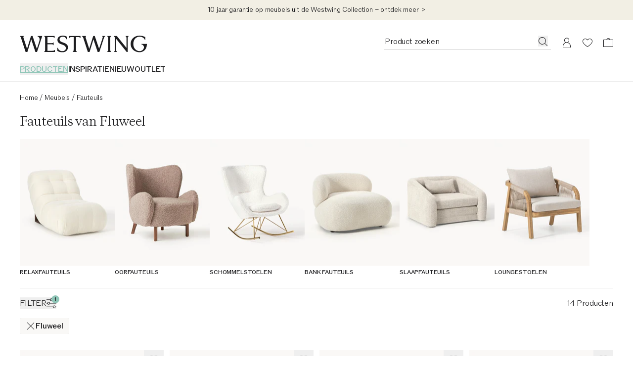

--- FILE ---
content_type: text/html
request_url: https://www.westwing.nl/fauteuils/~fluweel/
body_size: 102232
content:
<!DOCTYPE html><html lang="NL"><head><meta charSet="utf-8"/><link rel="icon" type="image/png" href="https://www.westwing.nl/favicon-16x16.png" sizes="16x16"/><link rel="icon" type="image/png" href="https://www.westwing.nl/favicon-32x32.png" sizes="32x32"/><link rel="icon" type="image/png" href="https://www.westwing.nl/favicon-96x96.png" sizes="96x96"/><link rel="icon" type="image/png" href="https://www.westwing.nl/favicon-128x128.png" sizes="128x128"/><link rel="icon" type="image/png" href="https://www.westwing.nl/favicon-196x196.png" sizes="196x196"/><link rel="icon" type="image/svg+xml" href="https://www.westwing.nl/favicon.svg"/><link rel="shortcut icon" href="https://www.westwing.nl/favicon.ico"/><link rel="apple-touch-icon" sizes="180x180" href="https://www.westwing.nl/apple-touch-icon.png"/><meta name="application-name" content="Westwing"/><meta name="apple-mobile-web-app-title" content="Westwing"/><meta name="viewport" content="width=device-width,initial-scale=1"/><title>Fauteuils van Fluweel ❘ Westwing</title><meta property="og:title" content="Fauteuils van Fluweel ❘ Westwing"/><meta property="twitter:title" content="Fauteuils van Fluweel ❘ Westwing"/><meta name="description" content="Fauteuils van Fluweel ★ Voor elke woonstijl ✓ Stijlvol interieur ✓ Topkwaliteit &amp; design ✓ Eenvoudige levering ▷ Ontdek meer!"/><meta property="og:description" content="Fauteuils van Fluweel ★ Voor elke woonstijl ✓ Stijlvol interieur ✓ Topkwaliteit &amp; design ✓ Eenvoudige levering ▷ Ontdek meer!"/><meta property="twitter:description" content="Fauteuils van Fluweel ★ Voor elke woonstijl ✓ Stijlvol interieur ✓ Topkwaliteit &amp; design ✓ Eenvoudige levering ▷ Ontdek meer!"/><meta property="og:image:url" content="https://cdn.shopify.com/s/files/1/0613/3107/9307/collections/1913076.jpg?v=1731318315"/><meta property="og:image:secure_url" content="https://cdn.shopify.com/s/files/1/0613/3107/9307/collections/1913076.jpg?v=1731318315"/><meta property="og:image:type" content="image/jpeg"/><meta property="og:image:width" content="600"/><meta property="og:image:height" content="800"/><meta property="og:image:alt" content="Sofia armchair"/><meta name="robots" content="index,follow"/><link rel="canonical" href="https://www.westwing.nl/fauteuils/~fluweel/"/><meta property="og:url" content="https://www.westwing.nl/fauteuils/~fluweel/"/><script type="application/ld+json">[{"@context":"https://schema.org","@type":"WebPage","name":"Fauteuils online kopen | Westwing","url":"https://www.westwing.nl/fauteuils/~fluweel/","breadcrumb":{"@type":"BreadcrumbList","itemListElement":[{"item":"www.westwing.nl","name":"Home","position":1,"@type":"ListItem"},{"item":"https://www.westwing.nl/fauteuils/~fluweel/","name":"Fauteuils van Fluweel","position":2,"@type":"ListItem"}]}},{"@context":"https://schema.org","@type":"ProductCollection","name":"Fauteuils online kopen | Westwing","url":"https://www.westwing.nl/fauteuils/~fluweel/","mainEntity":{"@type":"ItemList","numberOfItems":14,"itemListOrder":"ItemListUnordered","itemListElement":[{"@type":"Product","image":"https://cdn.shopify.com/s/files/1/0613/3107/9307/files/DEQ22WES03207-188387_e24e8f29b076ad106060cede1bb49501_dtl_1.jpg?v=1728365679","URL":"https://www.westwing.nl/fluwelen-fauteuil-cori-in-caramelkleurig-147843.html","name":"Fluwelen fauteuil Cori","offers":{"@type":"Offer","availability":"https://schema.org/InStock","price":719,"priceCurrency":"EUR"}},{"@type":"Product","image":"https://cdn.shopify.com/s/files/1/0613/3107/9307/files/DEQ20WES96504-159654_92117ca12f970eed9cbb783d5e79fcab_dtl_1.jpg?v=1728390805","URL":"https://www.westwing.nl/fluwelen-fauteuil-olivia-in-beige-126746.html","name":"Fluwelen cocktailfauteuil Olivia","offers":{"@type":"Offer","availability":"https://schema.org/InStock","price":579,"priceCurrency":"EUR"}},{"@type":"Product","image":"https://cdn.shopify.com/s/files/1/0613/3107/9307/files/DEQ19KAR22135-145989_8dcb0a488073bd5abe35bc606d0db84b_dtl_1.jpg?v=1758196795","URL":"https://www.westwing.nl/fluwelen-fauteuil-sandwich-in-retro-design-116218.html","name":"Fluwelen fauteuil Sandwich in retro design","offers":{"@type":"Offer","availability":"https://schema.org/InStock","price":349,"priceCurrency":"EUR"}},{"@type":"Product","image":"https://cdn.shopify.com/s/files/1/0613/3107/9307/files/DEQ21ACT66680-165508_63f1f967ac41fd9ea6b95eccd20eeb6c_dtl_1.jpg?v=1730220188","URL":"https://www.westwing.nl/fluwelen-fauteuil-center-in-groen-131409.html","name":"Fluwelen cocktailfauteuil Center","offers":{"@type":"Offer","availability":"https://schema.org/InStock","price":189,"priceCurrency":"EUR"}},{"@type":"Product","image":"https://cdn.shopify.com/s/files/1/0613/3107/9307/files/DEQ18WES33069-123708_5a8e4b2e9d305fb680d9a384dc57e2fc_dtl_1.jpg?v=1738235739","URL":"https://www.westwing.nl/fluwelen-fauteuil-louise-98712.html","name":"Fluwelen cocktailfauteuil Louise","offers":{"@type":"Offer","availability":"https://schema.org/InStock","price":539,"priceCurrency":"EUR"}},{"@type":"Product","image":"https://cdn.shopify.com/s/files/1/0613/3107/9307/files/DEQ20WES95555-160040_2ee899b4d10aa6bfe6055bdaf5f485ab_dtl_1.jpg?v=1728467665","URL":"https://www.westwing.nl/fluwelen-fauteuil-fluente-127076.html","name":"Fluwelen fauteuil Fluente","offers":{"@type":"Offer","availability":"https://schema.org/InStock","price":549,"priceCurrency":"EUR"}},{"@type":"Product","image":"https://cdn.shopify.com/s/files/1/0613/3107/9307/files/DEQ19ACT11036-150583_addca644c1a57a9c583f8afef7d8bae3_dtl_1.jpg?v=1730220909","URL":"https://www.westwing.nl/fluwelen-fauteuil-center-in-grijs-119465.html","name":"Fluwelen cocktailfauteuil Center","offers":{"@type":"Offer","availability":"https://schema.org/InStock","price":189,"priceCurrency":"EUR"}},{"@type":"Product","image":"https://cdn.shopify.com/s/files/1/0613/3107/9307/files/DEQ20WES17310-160048_886100aa343fa35410ca6274a33253f1_dtl_1.jpg?v=1728468211","URL":"https://www.westwing.nl/fluwelen-fauteuil-fluente-127082.html","name":"Fluwelen fauteuil Fluente","offers":{"@type":"Offer","availability":"https://schema.org/InStock","price":549,"priceCurrency":"EUR"}},{"@type":"Product","image":"https://cdn.shopify.com/s/files/1/0613/3107/9307/files/DEQ24HKL80314-219790_3bc7a0b95f39523b8610c0eb42625eda_dtl_1.jpg?v=1734644052","URL":"https://www.westwing.nl/handgemaakte-loungefauteuil-arc-170029.html","name":"Handgemaakte fluwelen lounge fauteuil Arc","offers":{"@type":"Offer","availability":"https://schema.org/InStock","price":1749,"priceCurrency":"EUR"}},{"@type":"Product","image":"https://cdn.shopify.com/s/files/1/0613/3107/9307/files/DEQ24AUD33971-220444_a4fec40e010ad561b7a655caf0b08cff_dtl_1.jpg?v=1739378249","URL":"https://www.westwing.nl/fluwelen-lounge-fauteuil-brasilia-van-eikenhout-170469.html","name":"Fluwelen lounge fauteuil Brasilia van eikenhout","offers":{"@type":"Offer","availability":"https://schema.org/InStock","price":2549,"priceCurrency":"EUR"}},{"@type":"Product","image":"https://cdn.shopify.com/s/files/1/0613/3107/9307/files/DEQ24WES31941-216009_1a3438d254967b46992ef92fc04ca61b_dtl_1.jpg?v=1729236033","URL":"https://www.westwing.nl/fluwelen-loungefauteuil-lena-167159.html","name":"Fluwelen loungefauteuil Lena","offers":{"@type":"Offer","availability":"https://schema.org/InStock","price":799,"priceCurrency":"EUR"}},{"@type":"Product","image":"https://cdn.shopify.com/s/files/1/0613/3107/9307/files/DEQ24WES96174-216018_be10298f7ca402e61b44d213145d1e4a_dtl_1.jpg?v=1729236021","URL":"https://www.westwing.nl/fluwelen-loungefauteuil-lena-167167.html","name":"Fluwelen loungefauteuil Lena","offers":{"@type":"Offer","availability":"https://schema.org/InStock","price":799,"priceCurrency":"EUR"}},{"@type":"Product","image":"https://cdn.shopify.com/s/files/1/0613/3107/9307/files/DEQ24WES21852-216000_d950678c6bacd9797d84c59a8615189e_dtl_1.jpg?v=1729235987","URL":"https://www.westwing.nl/fluwelen-loungefauteuil-lena-167151.html","name":"Fluwelen loungefauteuil Lena","offers":{"@type":"Offer","availability":"https://schema.org/InStock","price":799,"priceCurrency":"EUR"}},{"@type":"Product","image":"https://cdn.shopify.com/s/files/1/0613/3107/9307/files/DEQ25KAR24755-224487_5308a9c26d2378a4f373ff2a1592a5ca_dtl_1.jpg?v=1742819100","URL":"https://www.westwing.nl/draaibare-fluwelen-loungefauteuil-cosy-nl-25kar24755.html","name":"Draaibare fluwelen loungefauteuil Cosy","offers":{"@type":"Offer","availability":"https://schema.org/InStock","price":659,"priceCurrency":"EUR"}}]}}]</script><link rel="alternate" hrefLang="cs" href="https://www.westwing.cz/kresla/"/><link rel="alternate" hrefLang="da" href="https://www.westwing.dk/laenestole/"/><link rel="alternate" hrefLang="de-AT" href="https://www.westwing.at/sessel/"/><link rel="alternate" hrefLang="de-CH" href="https://www.westwing.ch/sessel/"/><link rel="alternate" hrefLang="de-DE" href="https://www.westwing.de/sessel/"/><link rel="alternate" hrefLang="el" href="https://www.westwing.gr/polythrones/"/><link rel="alternate" hrefLang="es" href="https://www.westwing.es/sillones/"/><link rel="alternate" hrefLang="fi" href="https://www.westwing.fi/nojatuolit/"/><link rel="alternate" hrefLang="fr-BE" href="https://www.westwing.be/fr/fauteuil/"/><link rel="alternate" hrefLang="fr-FR" href="https://www.westwing.fr/fauteuil/"/><link rel="alternate" hrefLang="fr-LU" href="https://www.westwing.lu/fauteuil/"/><link rel="alternate" hrefLang="hr" href="https://www.westwing.hr/fotelje/"/><link rel="alternate" hrefLang="hu" href="https://www.westwing.hu/karosszekek/"/><link rel="alternate" hrefLang="it" href="https://www.westwing.it/poltrone/"/><link rel="alternate" hrefLang="nl-BE" href="https://www.westwing.be/fauteuils/"/><link rel="alternate" hrefLang="nl-NL" href="https://www.westwing.nl/fauteuils/"/><link rel="alternate" hrefLang="no" href="https://www.westwing.no/lenestoler/"/><link rel="alternate" hrefLang="pl" href="https://www.westwing.pl/fotele/"/><link rel="alternate" hrefLang="pt" href="https://www.westwing.pt/poltronas-cadeiroes/"/><link rel="alternate" hrefLang="ro" href="https://www.westwing.ro/fotolii/"/><link rel="alternate" hrefLang="sk" href="https://www.westwing.sk/kresla-vsetky/"/><link rel="alternate" hrefLang="sl" href="https://www.westwing.si/fotelji/"/><link rel="alternate" hrefLang="sv" href="https://www.westwing.se/faatoeljer/"/><link rel="stylesheet" href="https://cdn.shopify.com/oxygen-v2/29148/15816/32621/2887955/assets/tailwind-DSjCtQAM.css" id="tailwindCss"/><link rel="dns-prefetch" href="https://www.googletagmanager.com"/><link rel="dns-prefetch" href="https://www.google.com"/><link rel="dns-prefetch" href="https://www.google.de"/><link rel="dns-prefetch" href="https://connect.facebook.net"/><link rel="dns-prefetch" href="https://www.facebook.com"/><link rel="dns-prefetch" href="https://stats.g.doubleclick.net"/><link rel="dns-prefetch" href="https://bam.nr-data.net"/><link rel="preload" href="https://cdn.cookielaw.org/scripttemplates/otSDKStub.js" as="script"/><link rel="preconnect" href="https://cdn.cookielaw.org" crossorigin="anonymous"/><link rel="preconnect" href="https://form.jotform.com/" as="document"/><script type="text/javascript">!function(){var i="analytics",analytics=window[i]=window[i]||[];if(!analytics.initialize)if(analytics.invoked)window.console&&console.error&&console.error("Segment snippet included twice.");else{analytics.invoked=!0;analytics.methods=["trackSubmit","trackClick","trackLink","trackForm","pageview","identify","reset","group","track","ready","alias","debug","page","screen","once","off","on","addSourceMiddleware","addIntegrationMiddleware","setAnonymousId","addDestinationMiddleware","register"];analytics.factory=function(e){return function(){if(window[i].initialized)return window[i][e].apply(window[i],arguments);var n=Array.prototype.slice.call(arguments);if(["track","screen","alias","group","page","identify"].indexOf(e)>-1){var c=document.querySelector("link[rel='canonical']");n.push({__t:"bpc",c:c&&c.getAttribute("href")||void 0,p:location.pathname,u:location.href,s:location.search,t:document.title,r:document.referrer})}n.unshift(e);analytics.push(n);return analytics}};for(var n=0;n<analytics.methods.length;n++){var key=analytics.methods[n];analytics[key]=analytics.factory(key)}analytics.load=function(key,n){var t=document.createElement("script");t.type="text/javascript";t.async=!0;t.setAttribute("data-global-segment-analytics-key",i);t.src="https://t.westwing.nl/analytics.js/v1/" + key + "/analytics.min.js";var r=document.getElementsByTagName("script")[0];r.parentNode.insertBefore(t,r);analytics._loadOptions=n};analytics._writeKey="5OBgDunSzn21K7ZOrarGjqaDOMMbz9by";;analytics.SNIPPET_VERSION="5.2.0";


}}();</script><script src="https://cdn.shopify.com/shopifycloud/consent-tracking-api/v0.1/consent-tracking-api.js?shpxid=9817bcf0-4781-42F5-E089-382F6DF5D9A1" type="text/javascript" defer=""></script></head><body data-testid="page-body" lang="NL"><div class="font-paragraph-1 flex min-h-screen flex-col bg-white text-raven-100 antialiased dark:bg-raven-100 dark:text-white"><style>
    :root {
      --header-bar: 40px;
      --preview-bar: 0px;
    }
  </style><div class="pointer-events-none absolute z-overlay flex w-full justify-center"><a href="#main" class="pointer-events-auto translate-y-[-150%] bg-white p-14 text-black shadow-[0px_5px_17px_0px_rgba(0,0,0,0.2)] transition-transform duration-300 ease-in-out focus:translate-y-0 ">Ga naar hoofdinhoud</a></div><div class="absolute top-0 size-1 lg:top-[calc(theme(spacing.headerDesktopStickyOffset)+var(--preview-bar)+var(--header-bar))]"></div><div class="flex"><div data-testid="header-bar-banner" class="layout-container font-paragraph-2 z-header flex min-h-40 flex-wrap bg-turquoise-medium lg:h-headerBarHeightDesktop text-raven-100" style="background:#f2efe4"><div class="grid flex-1"><a type="button" data-testid="header-bar-banner-slide" class="col-start-1 row-start-1 py-8" href="https://www.westwing.nl/p/warranty/"><div class="flex h-full items-center justify-center text-center"><p class="font-paragraph-2 lg:line-clamp-1">10 jaar garantie op meubels uit de Westwing Collection – ontdek meer &gt;</p></div></a></div></div></div><header class="sticky top-[calc(var(--preview-bar))] z-header snap-center bg-white text-raven-100 lg:sticky lg:top-[calc(0px-theme(spacing.headerDesktopStickyOffset)+var(--preview-bar))] dark:bg-raven-100 dark:text-white" data-testid="header" data-tooltip-rootid="desktopInspiration"><div class="flex h-headerMobile pl-20 pr-10 lg:h-headerDesktop lg:pl-40 lg:pr-29 lg:pt-32"><div class="flex flex-1 items-center lg:flex-col lg:items-start"><div class="h-18 lg:h-34"><a class="inline-block h-full [&amp;&gt;svg]:h-full [&amp;&gt;svg]:w-auto" aria-label="Westwing" data-discover="true" href="/"><svg xmlns="http://www.w3.org/2000/svg" width="280" height="37" fill="none" viewBox="0 0 280 37" data-testid="svg-logo" class="text-current"><path fill="currentColor" d="M233.2.84v.84c1.76.45 1.76 2.28 1.76 3.95v21.23L213.8.84h-6.93l2.67 3.2v26.93c0 1.67 0 3.5-1.83 4.03v.84h6.47V35c-1.83-.53-1.83-2.36-1.83-4.03V7.07l23.06 28.77h2.43V5.64c0-1.68 0-3.5 1.83-3.96V.84zm-51.58.84c1.75.45 1.14 2.28.69 3.95l-7.54 23.29-9.5-27.93V.84h-3.5L153 28.99l-7.53-23.36c-.46-1.67-1.14-3.5.6-3.95V.84h-8.97v.84c1.9.53 2.43 2.28 2.97 3.95l9.81 30.21h3.96l8.44-27.7 9.21 27.7h3.88l9.9-30.2c.45-1.68 1.06-3.43 2.96-3.96V.84h-6.62v.84ZM39.11.84v.84c6.62 2.13 4.41 9.2 2.97 13.7l-4.5 13.54L28.24.84h-3.58l-8.67 28.15L8.37 5.33c-.53-1.6-.99-3.27.6-3.65V.84H0v.84c1.98.53 2.36 1.9 2.97 3.95l9.81 30.21h3.96l8.52-27.7 9.13 27.7h3.65L49.23 1.6V.84H39.1Zm69.62 4.18h.84c.53-1.75 2.36-1.75 4.1-1.75h4.95v27.78c0 1.67 0 3.5-1.83 3.95v.84h8.9V35c-1.82-.45-1.82-2.28-1.82-3.95V3.27h5.02c1.68 0 3.5 0 4.04 1.75h.83V.76h-25.03zm90.7 26.03V5.25c0-1.52.15-3.12 1.82-3.57V.84h-8.52v.84c1.67.45 1.75 2.05 1.75 3.57v25.8c0 1.67 0 3.42-1.75 3.95v.84h8.52V35c-1.82-.53-1.82-2.28-1.82-3.95m68.3-12.9v.84c9.91 2.6 6.25 15.1-3.9 15.1-8.3 0-13.71-7.4-13.71-15.87 0-11.13 7.7-15.93 13.72-15.93 2.6 0 8.92.6 12.05 7.55h.6V3.13A26.54 26.54 0 0 0 263.91 0c-10.9 0-19.67 7.17-19.67 18.22 0 11.06 9.07 18.3 19.6 18.3 7.24 0 16.16-4.95 16.16-17.61v-.76zM72.43 33.33h-11.4v-14.3h8.9c1.6 0 3.42 0 4.03 1.82h.76v-6.01h-.76c-.61 1.75-2.44 1.75-4.04 1.75h-8.9V3.27h10.73c1.75 0 3.58 0 4.1 1.75h.85V.84H53.95v.84c1.82.45 1.82 2.28 1.82 3.95v25.34c0 1.67 0 3.5-1.82 4.03v.84h23.43v-4.26h-.84c-.53 1.75-2.35 1.75-4.1 1.75Zm24.13-17.77-3.66-1.37c-3.74-1.3-5.27-3.28-5.27-6.18 0-3.5 3.43-5.72 7.25-5.72 3.81 0 6.63 1.9 7.62 5.42l.08.22h.84V2.22C101.36 1 98.84 0 94.72 0c-6.55 0-11.74 3.28-11.74 9.54 0 4.27 2.67 7.32 7.7 9.14l3.82 1.38c4.95 1.83 7.01 4.2 7.01 7.62 0 4.12-3.43 6.48-7.93 6.48-4.11 0-8-1.9-9.76-6.94l-.07-.3h-.84v6.7c2.9 1.99 6.63 2.9 11.06 2.9 7.4 0 12.12-4.19 12.12-10.82s-5.5-8.7-9.53-10.14"></path></svg></a></div><nav class="hidden lg:block lg:pt-22" aria-label="Menu"><ul class="font-paragraph-1-bold flex max-h-37 flex-wrap items-start gap-24 overflow-hidden text-nowrap uppercase"><li class="hover:text-raven-50 text-turquoise-medium *:underline *:underline-offset-5 *:decoration-2 cursor-default list-none hover:cursor-pointer" data-testid="header-navigation-products" aria-current="page"><button type="button" class="uppercase">Producten</button></li><li class="hover:text-raven-50 cursor-default list-none hover:cursor-pointer" data-testid="header-navigation-item-wrapper-0"><a class="flex" href="https://www.westwing.nl/campaign/">INSPIRATIE</a></li><li class="hover:text-raven-50 cursor-default list-none hover:cursor-pointer" data-testid="header-navigation-item-wrapper-1"><a class="flex" href="https://www.westwing.nl/new-products/">NIEUW</a></li><li class="hover:text-raven-50 cursor-default list-none hover:cursor-pointer" data-testid="header-navigation-item-wrapper-2"><a class="flex" href="https://www.westwing.nl/n/deals/">OUTLET</a></li></ul></nav></div><div class="flex items-center lg:items-start"><div class="flex lg:h-28 lg:gap-x-10 lg:sticky lg:top-[calc(18px+var(--preview-bar))]"><div class="flex size-42 items-center justify-center max-[340px]:h-42 max-[340px]:w-36 lg:h-28 lg:w-auto lg:pr-11" data-testid="header-icon-search"><div class="lg:hidden"><button type="button" class="flex" aria-label="Open zoeken"><svg xmlns="http://www.w3.org/2000/svg" width="20" height="20" fill="none" viewBox="0 0 20 20" class="text-current"><path fill="currentColor" fill-rule="evenodd" d="M13.4 14.1a7.5 7.5 0 1 1 .7-.7l5 4.9-.8.7zM15 8.5a6.5 6.5 0 1 1-13 0 6.5 6.5 0 0 1 13 0" clip-rule="evenodd"></path></svg></button></div><div class="hidden lg:block"><div class="relative w-[338px]"><form method="get" action="/all-products/" data-discover="true"><div class="font-paragraph-1 flex border-b [&amp;:not(:focus-within)]:hover:opacity-50 border-b-raven-25 flex-row h-28 gap-x-10 pl-2 pr-6 group-[.scrolled]:border-raven-25"><input name="q" autoComplete="off" class="peer h-24 w-full rounded-none bg-transparent outline-none placeholder:text-current" aria-hidden="true" tabindex="-1" data-testid="search-bar-input" placeholder="Product zoeken" type="text"/><label class="hidden">Product zoeken</label><button aria-label="Product zoeken" type="button" class="h-22 pt-2 hidden peer-placeholder-shown:block" data-testid="search-bar-submit" data-search-submit="true"><svg xmlns="http://www.w3.org/2000/svg" width="20" height="20" fill="none" viewBox="0 0 20 20" class="text-current"><path fill="currentColor" fill-rule="evenodd" d="M13.4 14.1a7.5 7.5 0 1 1 .7-.7l5 4.9-.8.7zM15 8.5a6.5 6.5 0 1 1-13 0 6.5 6.5 0 0 1 13 0" clip-rule="evenodd"></path></svg></button><button class="h-22 pt-2 peer-placeholder-shown:hidden" data-testid="search-bar-reset" data-search-reset="true" type="reset" aria-label="Invoer wissen"><svg xmlns="http://www.w3.org/2000/svg" width="20" height="20" fill="none" viewBox="0 0 20 20" class="text-current"><path fill="currentColor" fill-rule="evenodd" d="m6.425 3-5.18 6.904L6.432 17H19V3zm-.5 15L0 9.897 5.925 2H20v16z" clip-rule="evenodd"></path><path fill="currentColor" fill-rule="evenodd" d="M8.683 6.5 8 7.183 10.817 10 8 12.817l.683.683 2.817-2.817 2.817 2.817.683-.683L12.183 10 15 7.183l-.683-.683L11.5 9.317z" clip-rule="evenodd"></path></svg></button></div></form></div><span hidden="" style="position:fixed;top:1px;left:1px;width:1px;height:0;padding:0;margin:-1px;overflow:hidden;clip:rect(0, 0, 0, 0);white-space:nowrap;border-width:0;display:none"></span></div></div><a aria-label="Mijn account" data-testid="header-icon-account" class="size-42 items-center justify-center hover:opacity-50 max-[340px]:h-42 max-[340px]:w-36 lg:h-28 hidden lg:flex" data-discover="true" href="/customer/account/"><div class="size-20"><svg xmlns="http://www.w3.org/2000/svg" width="20" height="20" fill="none" viewBox="0 0 20 20" class="text-current"><path fill="currentColor" fill-rule="evenodd" d="M10 .423a5 5 0 0 1 2.424 9.374 8 8 0 0 1 5.572 7.376l.004.25v3H2v-3c0-3.574 2.343-6.6 5.577-7.627A5 5 0 0 1 10 .422m0 10c-4.472 0-7 3.694-7 7.003v1.997h14v-1.997c0-3.317-2.528-7.003-7-7.003m0-9a4 4 0 1 0 0 8 4 4 0 0 0 0-8" clip-rule="evenodd"></path></svg></div></a><a aria-label="Verlanglijst (0 artikelen)" data-testid="header-icon-wishlist" class="size-42 items-center justify-center hover:opacity-50 max-[340px]:h-42 max-[340px]:w-36 lg:h-28 flex" data-discover="true" href="/customer/account/wishlist/"><div class="size-20"><div class="relative inline-block"><div class=""><svg xmlns="http://www.w3.org/2000/svg" width="20" height="20" fill="none" viewBox="0 0 20 20" class="text-current"><path fill="currentColor" fill-rule="evenodd" d="M0 7.5c0 3.3 3 7 10 11.5 7-4.6 10-8.2 10-11.5C20 4 17 2 14.5 2A6 6 0 0 0 10 4a6 6 0 0 0-4.5-2C3 2 0 4 0 7.5m1 0c0 3.3 3.4 6.5 9 10.3 5.6-3.8 9-7 9-10.3C19 4.9 16.7 3 14.5 3c-2 0-3.4 1.3-4.5 2.6C9 4.3 7.6 3 5.5 3 3.3 3 1 5 1 7.5" clip-rule="evenodd"></path></svg></div></div></div></a><a aria-label="Winkelwagen (0 artikelen)" data-testid="header-icon-cart" class="size-42 items-center justify-center hover:opacity-50 max-[340px]:h-42 max-[340px]:w-36 lg:h-28 flex" data-discover="true" href="/cart/"><div class="size-20"><svg xmlns="http://www.w3.org/2000/svg" width="20" height="20" fill="none" viewBox="0 0 20 20" data-testid="header-icon-cart-svg" class="text-current"><path fill="currentColor" fill-rule="evenodd" d="M10.012 1a3.5 3.5 0 0 1 3.466 3.038l6.513.001L20 19H.012L0 4.039h6.547A3.5 3.5 0 0 1 10.012 1m8.978 4.036H1V18h17.99zM7.43 4.039a2.62 2.62 0 0 1 2.581-2.164c1.291 0 2.364.934 2.582 2.164z" clip-rule="evenodd"></path></svg></div></a><button type="button" aria-label="Menu openen" data-testid="header-icon-burger" class="size-42 items-center justify-center hover:opacity-50 max-[340px]:h-42 max-[340px]:w-36 lg:h-28 flex lg:hidden"><div class="size-20"><svg xmlns="http://www.w3.org/2000/svg" width="20" height="20" fill="none" viewBox="0 0 20 20" class="text-current"><path fill="currentColor" d="M0 3h20v1H0zM0 9.5h20v1H0zM20 16H0v1h20z"></path></svg></div></button><span hidden="" style="position:fixed;top:1px;left:1px;width:1px;height:0;padding:0;margin:-1px;overflow:hidden;clip:rect(0, 0, 0, 0);white-space:nowrap;border-width:0;display:none"></span></div></div></div><div data-testid="toasts_wrapper" class="inset-x-0 z-toast absolute top-full"></div><span hidden="" style="position:fixed;top:1px;left:1px;width:1px;height:0;padding:0;margin:-1px;overflow:hidden;clip:rect(0, 0, 0, 0);white-space:nowrap;border-width:0;display:none"></span></header><hr class="border-t-raven-10 dark:border-t-raven-75"/><main class="grow" id="main"><div data-testid="accessibility-widget" class="group fixed bottom-sidePaddingMobile left-0 z-floatingButton flex-col-reverse items-center bg-white text-raven-100 shadow-[0px_5px_17px_0px_rgba(0,0,0,0.2)] lg:bottom-sidePaddingDesktop hidden"><button data-testid="accessibility-widget-open" aria-label="Toegankelijkheidswidget openen" class="bg-white flex size-40 items-center justify-center lg:size-48 z-[2]" id="eyeAble_customToolOpenerID"><svg xmlns="http://www.w3.org/2000/svg" width="20" height="20" fill="none" viewBox="0 0 20 20" class="text-current"><path fill="currentColor" d="m17.452 6.479.013-1.06a.805.805 0 0 0-1.017-.785l-4.01 1.1a10.06 10.06 0 0 1-5.328 0l-4.01-1.1a.805.805 0 0 0-1.017.785l.013 1.059c.005.471.338.875.799.972l3.765.79a.87.87 0 0 1 .692.85c0 .702-.085 1.4-.253 2.082l-1.868 7.582A1.006 1.006 0 0 0 6.208 20h1.109c.485 0 .902-.347.99-.824l1.17-6.388c.061-.33.534-.33.594 0l1.171 6.387c.088.478.504.825.99.825h1.127c.653 0 1.133-.612.977-1.245l-1.863-7.597a8.8 8.8 0 0 1-.255-2.053.88.88 0 0 1 .702-.87l3.733-.785c.461-.097.793-.5.799-.971"></path><path fill="currentColor" d="M12.193 2.419a2.419 2.419 0 1 1-4.838 0 2.419 2.419 0 0 1 4.838 0"></path></svg></button><div class="z-[1] flex flex-col items-center transition-[margin] duration-200 ease-in-out lg:-mb-48 focus-within:lg:mb-0 group-hover:lg:mb-0"><button data-testid="accessibility-widget-close" aria-label="Toegankelijkheidswidget sluiten" class="bg-white flex size-40 items-center justify-center lg:size-48"><svg xmlns="http://www.w3.org/2000/svg" width="20" height="20" fill="currentColor" viewBox="0 0 20 20" class="text-current"><path d="m17.4 16.7-.7.7-6.7-6.7-6.7 6.7-.7-.7L9.3 10 2.6 3.3l.7-.7L10 9.3l6.7-6.7.7.7-6.7 6.7z"></path></svg></button><div class="h-1 w-28 bg-raven-25"></div></div></div><div><div><div class="block sm:px-20 lg:px-40"><div class="flex flex-col pb-60 pt-20" data-testid="listing-content"><div class="order-1 hidden pb-20 lg:block"><nav aria-label="Breadcrumbs" data-testid="breadcrumb-nav"><ol class="font-paragraph-2 flex whitespace-nowrap"><li class="flex" data-testid="breadcrumb-list-item"><a class="pt-3 pb-1" data-discover="true" href="/">Home</a><span aria-hidden="true" class="pt-3 pb-1 px-4">/</span></li><li class="flex" data-testid="breadcrumb-list-item"><a class="pt-3 pb-1" data-discover="true" href="/meubels/">Meubels</a><span aria-hidden="true" class="pt-3 pb-1 px-4">/</span></li><li class="flex" data-testid="breadcrumb-list-item"><span aria-current="page" class="pt-3 pb-1">Fauteuils</span></li></ol></nav></div><div class="order-3"><div class="lg:hidden" data-testid="navigation-category-chips"><div class="-mt-8 flex gap-y-10 overflow-scroll whitespace-nowrap pb-20 pl-20 pr-10 scrollbar-hide sm:-mx-20 lg:-mx-40 lg:mt-0 lg:pl-40 lg:pr-30" data-testid="plp-category-chips"><a class="pr-10 transition-opacity duration-100 ease-out opacity-100 order-1" data-testid="plp-category-slider-chips" data-discover="true" href="/meubels/"><div class="scroll-mx-20"><div data-testid="category-bubble" class="group relative flex items-center gap-8 rounded-4 border px-12 py-4 text-raven-100 hover:cursor-pointer dark:text-white font-paragraph-1 border-raven-10 dark:border-raven-50"><div><span class="group-hover:font-paragraph-1-bold group-focus:font-paragraph-1-bold absolute inset-x-0 text-center">Alle meubels</span><span class="invisible">Alle meubels</span></div></div></div></a><a class="order-2 pr-10 transition-opacity duration-100 ease-out opacity-100" data-testid="plp-category-slider-chips" data-discover="true" href="/relaxfauteuils/"><div class="scroll-mx-20"><div data-testid="category-bubble" class="group relative flex items-center gap-8 rounded-4 border px-12 py-4 text-raven-100 hover:cursor-pointer dark:text-white font-paragraph-1 border-raven-10 dark:border-raven-50"><div><span class="group-hover:font-paragraph-1-bold group-focus:font-paragraph-1-bold absolute inset-x-0 text-center">Relaxfauteuils</span><span class="invisible">Relaxfauteuils</span></div></div></div></a><a class="order-2 pr-10 transition-opacity duration-100 ease-out opacity-100" data-testid="plp-category-slider-chips" data-discover="true" href="/oorfauteuils/"><div class="scroll-mx-20"><div data-testid="category-bubble" class="group relative flex items-center gap-8 rounded-4 border px-12 py-4 text-raven-100 hover:cursor-pointer dark:text-white font-paragraph-1 border-raven-10 dark:border-raven-50"><div><span class="group-hover:font-paragraph-1-bold group-focus:font-paragraph-1-bold absolute inset-x-0 text-center">Oorfauteuils</span><span class="invisible">Oorfauteuils</span></div></div></div></a><a class="order-2 pr-10 transition-opacity duration-100 ease-out opacity-100" data-testid="plp-category-slider-chips" data-discover="true" href="/schommelstoelen/"><div class="scroll-mx-20"><div data-testid="category-bubble" class="group relative flex items-center gap-8 rounded-4 border px-12 py-4 text-raven-100 hover:cursor-pointer dark:text-white font-paragraph-1 border-raven-10 dark:border-raven-50"><div><span class="group-hover:font-paragraph-1-bold group-focus:font-paragraph-1-bold absolute inset-x-0 text-center">Schommelstoelen</span><span class="invisible">Schommelstoelen</span></div></div></div></a><a class="order-2 pr-10 transition-opacity duration-100 ease-out opacity-100" data-testid="plp-category-slider-chips" data-discover="true" href="/bank-fauteuils/"><div class="scroll-mx-20"><div data-testid="category-bubble" class="group relative flex items-center gap-8 rounded-4 border px-12 py-4 text-raven-100 hover:cursor-pointer dark:text-white font-paragraph-1 border-raven-10 dark:border-raven-50"><div><span class="group-hover:font-paragraph-1-bold group-focus:font-paragraph-1-bold absolute inset-x-0 text-center">Bank fauteuils</span><span class="invisible">Bank fauteuils</span></div></div></div></a><a class="order-2 pr-10 transition-opacity duration-100 ease-out opacity-100" data-testid="plp-category-slider-chips" data-discover="true" href="/slaapfauteuils/"><div class="scroll-mx-20"><div data-testid="category-bubble" class="group relative flex items-center gap-8 rounded-4 border px-12 py-4 text-raven-100 hover:cursor-pointer dark:text-white font-paragraph-1 border-raven-10 dark:border-raven-50"><div><span class="group-hover:font-paragraph-1-bold group-focus:font-paragraph-1-bold absolute inset-x-0 text-center">Slaapfauteuils</span><span class="invisible">Slaapfauteuils</span></div></div></div></a><a class="order-2 pr-10 transition-opacity duration-100 ease-out opacity-100" data-testid="plp-category-slider-chips" data-discover="true" href="/loungestoelen-2/"><div class="scroll-mx-20"><div data-testid="category-bubble" class="group relative flex items-center gap-8 rounded-4 border px-12 py-4 text-raven-100 hover:cursor-pointer dark:text-white font-paragraph-1 border-raven-10 dark:border-raven-50"><div><span class="group-hover:font-paragraph-1-bold group-focus:font-paragraph-1-bold absolute inset-x-0 text-center">Loungestoelen</span><span class="invisible">Loungestoelen</span></div></div></div></a></div></div><div class="hidden pb-22 lg:-mx-40 lg:block" data-testid="plp-category-slider"><div class="hidden lg:block" data-testid="category-slider-desktop"><div><div class="group relative data-[slot=slider-arrow]:*:hidden data-[slot=slider-arrow]:*:hover:flex" data-testid="slider-slides"><div class="flex overflow-x-auto scroll-smooth scrollbar-hide gap-4"><div class="shrink-0 first:pl-20 last:pr-20 first:lg:pl-40 last:lg:pr-40"><a class="block hover:text-raven-75 focus:text-raven-75 transition-opacity duration-100 ease-out opacity-100" data-discover="true" href="/relaxfauteuils/"><div class="w-106 shrink-0 scroll-mx-40 pb-1 lg:w-192" data-testid="category-slider-bubble"><div class="aspect-vertical bg-ivory"><img alt="Relaxfauteuils" decoding="async" height="255" loading="eager" src="https://cdn.shopify.com/s/files/1/0613/3107/9307/collections/1999559.jpg?v=1714477712&amp;width=192&amp;height=255&amp;crop=center" srcSet="https://cdn.shopify.com/s/files/1/0613/3107/9307/collections/1999559.jpg?v=1714477712&amp;width=192&amp;height=255&amp;crop=center 1x, https://cdn.shopify.com/s/files/1/0613/3107/9307/collections/1999559.jpg?v=1714477712&amp;width=384&amp;height=510&amp;crop=center 2x, https://cdn.shopify.com/s/files/1/0613/3107/9307/collections/1999559.jpg?v=1714477712&amp;width=576&amp;height=765&amp;crop=center 3x" width="192" style="aspect-ratio:192/255" class="object-cover"/></div><div class="font-caption-1-bold !mb-0 pt-4 uppercase">Relaxfauteuils</div></div></a></div><div class="shrink-0 first:pl-20 last:pr-20 first:lg:pl-40 last:lg:pr-40"><a class="block hover:text-raven-75 focus:text-raven-75 transition-opacity duration-100 ease-out opacity-100" data-discover="true" href="/oorfauteuils/"><div class="w-106 shrink-0 scroll-mx-40 pb-1 lg:w-192" data-testid="category-slider-bubble"><div class="aspect-vertical bg-ivory"><img alt="Oorfauteuils" decoding="async" height="255" loading="eager" src="https://cdn.shopify.com/s/files/1/0613/3107/9307/collections/1983760.jpg?v=1731322840&amp;width=192&amp;height=255&amp;crop=center" srcSet="https://cdn.shopify.com/s/files/1/0613/3107/9307/collections/1983760.jpg?v=1731322840&amp;width=192&amp;height=255&amp;crop=center 1x, https://cdn.shopify.com/s/files/1/0613/3107/9307/collections/1983760.jpg?v=1731322840&amp;width=384&amp;height=510&amp;crop=center 2x, https://cdn.shopify.com/s/files/1/0613/3107/9307/collections/1983760.jpg?v=1731322840&amp;width=576&amp;height=765&amp;crop=center 3x" width="192" style="aspect-ratio:192/255" class="object-cover"/></div><div class="font-caption-1-bold !mb-0 pt-4 uppercase">Oorfauteuils</div></div></a></div><div class="shrink-0 first:pl-20 last:pr-20 first:lg:pl-40 last:lg:pr-40"><a class="block hover:text-raven-75 focus:text-raven-75 transition-opacity duration-100 ease-out opacity-100" data-discover="true" href="/schommelstoelen/"><div class="w-106 shrink-0 scroll-mx-40 pb-1 lg:w-192" data-testid="category-slider-bubble"><div class="aspect-vertical bg-ivory"><img alt="Schommelstoelen" decoding="async" height="255" loading="eager" src="https://cdn.shopify.com/s/files/1/0613/3107/9307/collections/2071860.jpg?v=1714477714&amp;width=192&amp;height=255&amp;crop=center" srcSet="https://cdn.shopify.com/s/files/1/0613/3107/9307/collections/2071860.jpg?v=1714477714&amp;width=192&amp;height=255&amp;crop=center 1x, https://cdn.shopify.com/s/files/1/0613/3107/9307/collections/2071860.jpg?v=1714477714&amp;width=384&amp;height=510&amp;crop=center 2x, https://cdn.shopify.com/s/files/1/0613/3107/9307/collections/2071860.jpg?v=1714477714&amp;width=576&amp;height=765&amp;crop=center 3x" width="192" style="aspect-ratio:192/255" class="object-cover"/></div><div class="font-caption-1-bold !mb-0 pt-4 uppercase">Schommelstoelen</div></div></a></div><div class="shrink-0 first:pl-20 last:pr-20 first:lg:pl-40 last:lg:pr-40"><a class="block hover:text-raven-75 focus:text-raven-75 transition-opacity duration-100 ease-out opacity-100" data-discover="true" href="/bank-fauteuils/"><div class="w-106 shrink-0 scroll-mx-40 pb-1 lg:w-192" data-testid="category-slider-bubble"><div class="aspect-vertical bg-ivory"><img alt="Bank fauteuils" decoding="async" height="255" loading="eager" src="https://cdn.shopify.com/s/files/1/0613/3107/9307/collections/2001770.jpg?v=1714477713&amp;width=192&amp;height=255&amp;crop=center" srcSet="https://cdn.shopify.com/s/files/1/0613/3107/9307/collections/2001770.jpg?v=1714477713&amp;width=192&amp;height=255&amp;crop=center 1x, https://cdn.shopify.com/s/files/1/0613/3107/9307/collections/2001770.jpg?v=1714477713&amp;width=384&amp;height=510&amp;crop=center 2x, https://cdn.shopify.com/s/files/1/0613/3107/9307/collections/2001770.jpg?v=1714477713&amp;width=576&amp;height=765&amp;crop=center 3x" width="192" style="aspect-ratio:192/255" class="object-cover"/></div><div class="font-caption-1-bold !mb-0 pt-4 uppercase">Bank fauteuils</div></div></a></div><div class="shrink-0 first:pl-20 last:pr-20 first:lg:pl-40 last:lg:pr-40"><a class="block hover:text-raven-75 focus:text-raven-75 transition-opacity duration-100 ease-out opacity-100" data-discover="true" href="/slaapfauteuils/"><div class="w-106 shrink-0 scroll-mx-40 pb-1 lg:w-192" data-testid="category-slider-bubble"><div class="aspect-vertical bg-ivory"><img alt="Slaapfauteuils" decoding="async" height="255" loading="eager" src="https://cdn.shopify.com/s/files/1/0613/3107/9307/collections/2006401.jpg?v=1714477716&amp;width=192&amp;height=255&amp;crop=center" srcSet="https://cdn.shopify.com/s/files/1/0613/3107/9307/collections/2006401.jpg?v=1714477716&amp;width=192&amp;height=255&amp;crop=center 1x, https://cdn.shopify.com/s/files/1/0613/3107/9307/collections/2006401.jpg?v=1714477716&amp;width=384&amp;height=510&amp;crop=center 2x, https://cdn.shopify.com/s/files/1/0613/3107/9307/collections/2006401.jpg?v=1714477716&amp;width=576&amp;height=765&amp;crop=center 3x" width="192" style="aspect-ratio:192/255" class="object-cover"/></div><div class="font-caption-1-bold !mb-0 pt-4 uppercase">Slaapfauteuils</div></div></a></div><div class="shrink-0 first:pl-20 last:pr-20 first:lg:pl-40 last:lg:pr-40"><a class="block hover:text-raven-75 focus:text-raven-75 transition-opacity duration-100 ease-out opacity-100" data-discover="true" href="/loungestoelen-2/"><div class="w-106 shrink-0 scroll-mx-40 pb-1 lg:w-192" data-testid="category-slider-bubble"><div class="aspect-vertical bg-ivory"><img alt="Loungestoelen" decoding="async" height="255" loading="eager" src="https://cdn.shopify.com/s/files/1/0613/3107/9307/collections/image_72.jpg?v=1737734491&amp;width=192&amp;height=255&amp;crop=center" srcSet="https://cdn.shopify.com/s/files/1/0613/3107/9307/collections/image_72.jpg?v=1737734491&amp;width=192&amp;height=255&amp;crop=center 1x, https://cdn.shopify.com/s/files/1/0613/3107/9307/collections/image_72.jpg?v=1737734491&amp;width=384&amp;height=510&amp;crop=center 2x, https://cdn.shopify.com/s/files/1/0613/3107/9307/collections/image_72.jpg?v=1737734491&amp;width=576&amp;height=765&amp;crop=center 3x" width="192" style="aspect-ratio:192/255" class="object-cover"/></div><div class="font-caption-1-bold !mb-0 pt-4 uppercase">Loungestoelen</div></div></a></div></div><div class="hidden sm:group-hover:block"></div></div></div></div></div></div><div class="hidden"><div class="" data-testid="sort-accordion"><button class="flex w-full justify-between py-12 text-left"><div class="font-paragraph-1 max-w-[calc(100%-12px)]"><div class="break-words uppercase text-raven-100">Sorteren op</div><div data-testid="filter-accordion-subtitle" class="line-clamp-2 text-raven-50">Populariteit</div></div><div class="w-12 py-6"><span class="relative block size-11 before:absolute before:left-5 before:top-0 before:block before:h-full before:w-1 before:border-l before:border-current before:content-empty after:absolute after:right-0 after:top-5 after:block after:h-1 after:w-full after:border-t after:border-current after:content-empty" data-testid="accordionIcon-inactive"></span></div></button><div class="font-paragraph-2 hidden pb-40 pt-14"><div class="flex flex-col gap-12"><div class="flex items-center gap-12"><input id="sort-radio-products_nl_nl" name="products_nl_nl" data-testid="sort-radio-Populariteit" type="radio" class="size-20 appearance-none rounded-full border border-raven-100 ring ring-inset ring-white checked:bg-raven-100 hover:enabled:cursor-pointer hover:enabled:border-raven-50 disabled:border-raven-25 disabled:bg-raven-10 disabled:ring-raven-10 disabled:checked:border-raven-50 disabled:checked:bg-raven-50 disabled:hover:cursor-default" checked="" value="products_nl_nl"/><label for="sort-radio-products_nl_nl" class="font-paragraph-1 cursor-pointer">Populariteit</label></div><div class="flex items-center gap-12"><input id="sort-radio-products_nl_nl_price_asc" name="products_nl_nl_price_asc" data-testid="sort-radio-Laagste prijs" type="radio" class="size-20 appearance-none rounded-full border border-raven-100 ring ring-inset ring-white checked:bg-raven-100 hover:enabled:cursor-pointer hover:enabled:border-raven-50 disabled:border-raven-25 disabled:bg-raven-10 disabled:ring-raven-10 disabled:checked:border-raven-50 disabled:checked:bg-raven-50 disabled:hover:cursor-default" value="products_nl_nl_price_asc"/><label for="sort-radio-products_nl_nl_price_asc" class="font-paragraph-1 cursor-pointer">Laagste prijs</label></div><div class="flex items-center gap-12"><input id="sort-radio-products_nl_nl_price_dsc" name="products_nl_nl_price_dsc" data-testid="sort-radio-Hoogste prijs" type="radio" class="size-20 appearance-none rounded-full border border-raven-100 ring ring-inset ring-white checked:bg-raven-100 hover:enabled:cursor-pointer hover:enabled:border-raven-50 disabled:border-raven-25 disabled:bg-raven-10 disabled:ring-raven-10 disabled:checked:border-raven-50 disabled:checked:bg-raven-50 disabled:hover:cursor-default" value="products_nl_nl_price_dsc"/><label for="sort-radio-products_nl_nl_price_dsc" class="font-paragraph-1 cursor-pointer">Hoogste prijs</label></div><div class="flex items-center gap-12"><input id="sort-radio-products_nl_nl_novelty" name="products_nl_nl_novelty" data-testid="sort-radio-Nieuw" type="radio" class="size-20 appearance-none rounded-full border border-raven-100 ring ring-inset ring-white checked:bg-raven-100 hover:enabled:cursor-pointer hover:enabled:border-raven-50 disabled:border-raven-25 disabled:bg-raven-10 disabled:ring-raven-10 disabled:checked:border-raven-50 disabled:checked:bg-raven-50 disabled:hover:cursor-default" value="products_nl_nl_novelty"/><label for="sort-radio-products_nl_nl_novelty" class="font-paragraph-1 cursor-pointer">Nieuw</label></div></div></div></div><div class="" data-testid="checkbox-filter-meta.product.filter_material_t.nl"><button class="flex w-full justify-between py-12 text-left"><div class="font-paragraph-1 max-w-[calc(100%-12px)]"><div class="break-words uppercase text-raven-100">Materiaal</div><div data-testid="filter-accordion-subtitle" class="line-clamp-2 text-raven-50">Fluweel</div></div><div class="w-12 py-6"><span class="relative block size-11 before:absolute before:left-5 before:top-0 before:block before:h-full before:w-1 before:border-l before:border-current before:content-empty after:absolute after:right-0 after:top-5 after:block after:h-1 after:w-full after:border-t after:border-current after:content-empty" data-testid="accordionIcon-inactive"></span></div></button><div class="font-paragraph-2 hidden pb-40 pt-14"><label for="meta.product.filter_material_t.nl-Stof" class="flex cursor-pointer items-center gap-12 py-12 font-paragraph-1"><span class="relative flex size-20 items-center justify-center p-2 leading-16 border focus:border-raven-25 focus:bg-raven-50"><input name="meta.product.filter_material_t.nl-Stof" id="meta.product.filter_material_t.nl-Stof" data-testid="checkbox_input" type="checkbox" class="absolute size-22 appearance-none cursor-pointer"/></span><span class="grow">Stof</span><span>(<!-- -->148<!-- -->)</span></label><label for="meta.product.filter_material_t.nl-Bouclé" class="flex cursor-pointer items-center gap-12 py-12 font-paragraph-1"><span class="relative flex size-20 items-center justify-center p-2 leading-16 border focus:border-raven-25 focus:bg-raven-50"><input name="meta.product.filter_material_t.nl-Bouclé" id="meta.product.filter_material_t.nl-Bouclé" data-testid="checkbox_input" type="checkbox" class="absolute size-22 appearance-none cursor-pointer"/></span><span class="grow">Bouclé</span><span>(<!-- -->97<!-- -->)</span></label><label for="meta.product.filter_material_t.nl-Hout" class="flex cursor-pointer items-center gap-12 py-12 font-paragraph-1"><span class="relative flex size-20 items-center justify-center p-2 leading-16 border focus:border-raven-25 focus:bg-raven-50"><input name="meta.product.filter_material_t.nl-Hout" id="meta.product.filter_material_t.nl-Hout" data-testid="checkbox_input" type="checkbox" class="absolute size-22 appearance-none cursor-pointer"/></span><span class="grow">Hout</span><span>(<!-- -->86<!-- -->)</span></label><label for="meta.product.filter_material_t.nl-Massief_hout" class="flex cursor-pointer items-center gap-12 py-12 font-paragraph-1"><span class="relative flex size-20 items-center justify-center p-2 leading-16 border focus:border-raven-25 focus:bg-raven-50"><input name="meta.product.filter_material_t.nl-Massief_hout" id="meta.product.filter_material_t.nl-Massief_hout" data-testid="checkbox_input" type="checkbox" class="absolute size-22 appearance-none cursor-pointer"/></span><span class="grow">Massief hout</span><span>(<!-- -->67<!-- -->)</span></label><label for="meta.product.filter_material_t.nl-Teddy" class="flex cursor-pointer items-center gap-12 py-12 font-paragraph-1"><span class="relative flex size-20 items-center justify-center p-2 leading-16 border focus:border-raven-25 focus:bg-raven-50"><input name="meta.product.filter_material_t.nl-Teddy" id="meta.product.filter_material_t.nl-Teddy" data-testid="checkbox_input" type="checkbox" class="absolute size-22 appearance-none cursor-pointer"/></span><span class="grow">Teddy</span><span>(<!-- -->47<!-- -->)</span></label><label for="meta.product.filter_material_t.nl-Metaal" class="flex cursor-pointer items-center gap-12 py-12 font-paragraph-1"><span class="relative flex size-20 items-center justify-center p-2 leading-16 border focus:border-raven-25 focus:bg-raven-50"><input name="meta.product.filter_material_t.nl-Metaal" id="meta.product.filter_material_t.nl-Metaal" data-testid="checkbox_input" type="checkbox" class="absolute size-22 appearance-none cursor-pointer"/></span><span class="grow">Metaal</span><span>(<!-- -->46<!-- -->)</span></label><label for="meta.product.filter_material_t.nl-Kunstvezel" class="flex cursor-pointer items-center gap-12 py-12 font-paragraph-1"><span class="relative flex size-20 items-center justify-center p-2 leading-16 border focus:border-raven-25 focus:bg-raven-50"><input name="meta.product.filter_material_t.nl-Kunstvezel" id="meta.product.filter_material_t.nl-Kunstvezel" data-testid="checkbox_input" type="checkbox" class="absolute size-22 appearance-none cursor-pointer"/></span><span class="grow">Kunstvezel</span><span>(<!-- -->28<!-- -->)</span></label><label for="meta.product.filter_material_t.nl-Fluweel" class="flex cursor-pointer items-center gap-12 py-12 font-paragraph-1-bold"><span class="relative flex size-20 items-center justify-center p-2 leading-16 focus:border-raven-25 focus:bg-raven-50 border bg-raven-100"><input name="meta.product.filter_material_t.nl-Fluweel" id="meta.product.filter_material_t.nl-Fluweel" data-testid="checkbox_input" type="checkbox" class="absolute size-22 appearance-none cursor-pointer" checked=""/><svg xmlns="http://www.w3.org/2000/svg" width="14" height="14" fill="currentColor" viewBox="0 0 20 20" data-testid="checkbox_checked" class="pointer-events-none text-white"><path fill-rule="evenodd" d="M3.34 8.57 2 9.91l5.84 5.84L18 5.59l-1.34-1.34-8.82 8.82z" clip-rule="evenodd"></path></svg></span><span class="grow">Fluweel</span><span>(<!-- -->14<!-- -->)</span></label><label for="meta.product.filter_material_t.nl-Kunststof" class="flex cursor-pointer items-center gap-12 py-12 font-paragraph-1"><span class="relative flex size-20 items-center justify-center p-2 leading-16 border focus:border-raven-25 focus:bg-raven-50"><input name="meta.product.filter_material_t.nl-Kunststof" id="meta.product.filter_material_t.nl-Kunststof" data-testid="checkbox_input" type="checkbox" class="absolute size-22 appearance-none cursor-pointer"/></span><span class="grow">Kunststof</span><span>(<!-- -->14<!-- -->)</span></label><label for="meta.product.filter_material_t.nl-Leer" class="flex cursor-pointer items-center gap-12 py-12 font-paragraph-1"><span class="relative flex size-20 items-center justify-center p-2 leading-16 border focus:border-raven-25 focus:bg-raven-50"><input name="meta.product.filter_material_t.nl-Leer" id="meta.product.filter_material_t.nl-Leer" data-testid="checkbox_input" type="checkbox" class="absolute size-22 appearance-none cursor-pointer"/></span><span class="grow">Leer</span><span>(<!-- -->12<!-- -->)</span></label><label for="meta.product.filter_material_t.nl-Huid/Vacht" class="flex cursor-pointer items-center gap-12 py-12 font-paragraph-1"><span class="relative flex size-20 items-center justify-center p-2 leading-16 border focus:border-raven-25 focus:bg-raven-50"><input name="meta.product.filter_material_t.nl-Huid/Vacht" id="meta.product.filter_material_t.nl-Huid/Vacht" data-testid="checkbox_input" type="checkbox" class="absolute size-22 appearance-none cursor-pointer"/></span><span class="grow">Huid/Vacht</span><span>(<!-- -->8<!-- -->)</span></label><label for="meta.product.filter_material_t.nl-Katoen" class="flex cursor-pointer items-center gap-12 py-12 font-paragraph-1"><span class="relative flex size-20 items-center justify-center p-2 leading-16 border focus:border-raven-25 focus:bg-raven-50"><input name="meta.product.filter_material_t.nl-Katoen" id="meta.product.filter_material_t.nl-Katoen" data-testid="checkbox_input" type="checkbox" class="absolute size-22 appearance-none cursor-pointer"/></span><span class="grow">Katoen</span><span>(<!-- -->7<!-- -->)</span></label><label for="meta.product.filter_material_t.nl-Rotan" class="flex cursor-pointer items-center gap-12 py-12 font-paragraph-1"><span class="relative flex size-20 items-center justify-center p-2 leading-16 border focus:border-raven-25 focus:bg-raven-50"><input name="meta.product.filter_material_t.nl-Rotan" id="meta.product.filter_material_t.nl-Rotan" data-testid="checkbox_input" type="checkbox" class="absolute size-22 appearance-none cursor-pointer"/></span><span class="grow">Rotan</span><span>(<!-- -->7<!-- -->)</span></label><label for="meta.product.filter_material_t.nl-Wol" class="flex cursor-pointer items-center gap-12 py-12 font-paragraph-1"><span class="relative flex size-20 items-center justify-center p-2 leading-16 border focus:border-raven-25 focus:bg-raven-50"><input name="meta.product.filter_material_t.nl-Wol" id="meta.product.filter_material_t.nl-Wol" data-testid="checkbox_input" type="checkbox" class="absolute size-22 appearance-none cursor-pointer"/></span><span class="grow">Wol</span><span>(<!-- -->7<!-- -->)</span></label><label for="meta.product.filter_material_t.nl-Corduroy" class="flex cursor-pointer items-center gap-12 py-12 font-paragraph-1"><span class="relative flex size-20 items-center justify-center p-2 leading-16 border focus:border-raven-25 focus:bg-raven-50"><input name="meta.product.filter_material_t.nl-Corduroy" id="meta.product.filter_material_t.nl-Corduroy" data-testid="checkbox_input" type="checkbox" class="absolute size-22 appearance-none cursor-pointer"/></span><span class="grow">Corduroy</span><span>(<!-- -->5<!-- -->)</span></label><label for="meta.product.filter_material_t.nl-Nepbont" class="flex cursor-pointer items-center gap-12 py-12 font-paragraph-1"><span class="relative flex size-20 items-center justify-center p-2 leading-16 border focus:border-raven-25 focus:bg-raven-50"><input name="meta.product.filter_material_t.nl-Nepbont" id="meta.product.filter_material_t.nl-Nepbont" data-testid="checkbox_input" type="checkbox" class="absolute size-22 appearance-none cursor-pointer"/></span><span class="grow">Nepbont</span><span>(<!-- -->4<!-- -->)</span></label><label for="meta.product.filter_material_t.nl-Polyrotan" class="flex cursor-pointer items-center gap-12 py-12 font-paragraph-1"><span class="relative flex size-20 items-center justify-center p-2 leading-16 border focus:border-raven-25 focus:bg-raven-50"><input name="meta.product.filter_material_t.nl-Polyrotan" id="meta.product.filter_material_t.nl-Polyrotan" data-testid="checkbox_input" type="checkbox" class="absolute size-22 appearance-none cursor-pointer"/></span><span class="grow">Polyrotan</span><span>(<!-- -->4<!-- -->)</span></label><label for="meta.product.filter_material_t.nl-Linnen" class="flex cursor-pointer items-center gap-12 py-12 font-paragraph-1"><span class="relative flex size-20 items-center justify-center p-2 leading-16 border focus:border-raven-25 focus:bg-raven-50"><input name="meta.product.filter_material_t.nl-Linnen" id="meta.product.filter_material_t.nl-Linnen" data-testid="checkbox_input" type="checkbox" class="absolute size-22 appearance-none cursor-pointer"/></span><span class="grow">Linnen</span><span>(<!-- -->3<!-- -->)</span></label><label for="meta.product.filter_material_t.nl-Viscose" class="flex cursor-pointer items-center gap-12 py-12 font-paragraph-1"><span class="relative flex size-20 items-center justify-center p-2 leading-16 border focus:border-raven-25 focus:bg-raven-50"><input name="meta.product.filter_material_t.nl-Viscose" id="meta.product.filter_material_t.nl-Viscose" data-testid="checkbox_input" type="checkbox" class="absolute size-22 appearance-none cursor-pointer"/></span><span class="grow">Viscose</span><span>(<!-- -->3<!-- -->)</span></label><label for="meta.product.filter_material_t.nl-Kunstleer" class="flex cursor-pointer items-center gap-12 py-12 font-paragraph-1"><span class="relative flex size-20 items-center justify-center p-2 leading-16 border focus:border-raven-25 focus:bg-raven-50"><input name="meta.product.filter_material_t.nl-Kunstleer" id="meta.product.filter_material_t.nl-Kunstleer" data-testid="checkbox_input" type="checkbox" class="absolute size-22 appearance-none cursor-pointer"/></span><span class="grow">Kunstleer</span><span>(<!-- -->2<!-- -->)</span></label></div></div><div class="" data-testid="checkbox-filter-meta.product.filter_color_t.nl"><button class="flex w-full justify-between py-12 text-left"><div class="font-paragraph-1 max-w-[calc(100%-12px)]"><div class="break-words uppercase text-raven-100">Kleur</div></div><div class="w-12 py-6"><span class="relative block size-11 before:absolute before:left-5 before:top-0 before:block before:h-full before:w-1 before:border-l before:border-current before:content-empty after:absolute after:right-0 after:top-5 after:block after:h-1 after:w-full after:border-t after:border-current after:content-empty" data-testid="accordionIcon-inactive"></span></div></button><div class="font-paragraph-2 hidden pb-40 pt-14"><label for="meta.product.filter_color_t.nl-Grijs" class="flex cursor-pointer items-center gap-12 py-12 font-paragraph-1"><span class="relative flex size-20 items-center justify-center p-2 leading-16 border focus:border-raven-25 focus:bg-raven-50"><input name="meta.product.filter_color_t.nl-Grijs" id="meta.product.filter_color_t.nl-Grijs" data-testid="checkbox_input" type="checkbox" class="absolute size-22 appearance-none cursor-pointer"/></span><span class="grow">Grijs</span><span>(<!-- -->3<!-- -->)</span></label><label for="meta.product.filter_color_t.nl-Groen" class="flex cursor-pointer items-center gap-12 py-12 font-paragraph-1"><span class="relative flex size-20 items-center justify-center p-2 leading-16 border focus:border-raven-25 focus:bg-raven-50"><input name="meta.product.filter_color_t.nl-Groen" id="meta.product.filter_color_t.nl-Groen" data-testid="checkbox_input" type="checkbox" class="absolute size-22 appearance-none cursor-pointer"/></span><span class="grow">Groen</span><span>(<!-- -->2<!-- -->)</span></label><label for="meta.product.filter_color_t.nl-Beige" class="flex cursor-pointer items-center gap-12 py-12 font-paragraph-1"><span class="relative flex size-20 items-center justify-center p-2 leading-16 border focus:border-raven-25 focus:bg-raven-50"><input name="meta.product.filter_color_t.nl-Beige" id="meta.product.filter_color_t.nl-Beige" data-testid="checkbox_input" type="checkbox" class="absolute size-22 appearance-none cursor-pointer"/></span><span class="grow">Beige</span><span>(<!-- -->1<!-- -->)</span></label><label for="meta.product.filter_color_t.nl-Blauw" class="flex cursor-pointer items-center gap-12 py-12 font-paragraph-1"><span class="relative flex size-20 items-center justify-center p-2 leading-16 border focus:border-raven-25 focus:bg-raven-50"><input name="meta.product.filter_color_t.nl-Blauw" id="meta.product.filter_color_t.nl-Blauw" data-testid="checkbox_input" type="checkbox" class="absolute size-22 appearance-none cursor-pointer"/></span><span class="grow">Blauw</span><span>(<!-- -->1<!-- -->)</span></label><label for="meta.product.filter_color_t.nl-Bruin" class="flex cursor-pointer items-center gap-12 py-12 font-paragraph-1"><span class="relative flex size-20 items-center justify-center p-2 leading-16 border focus:border-raven-25 focus:bg-raven-50"><input name="meta.product.filter_color_t.nl-Bruin" id="meta.product.filter_color_t.nl-Bruin" data-testid="checkbox_input" type="checkbox" class="absolute size-22 appearance-none cursor-pointer"/></span><span class="grow">Bruin</span><span>(<!-- -->1<!-- -->)</span></label><label for="meta.product.filter_color_t.nl-Dieproze" class="flex cursor-pointer items-center gap-12 py-12 font-paragraph-1"><span class="relative flex size-20 items-center justify-center p-2 leading-16 border focus:border-raven-25 focus:bg-raven-50"><input name="meta.product.filter_color_t.nl-Dieproze" id="meta.product.filter_color_t.nl-Dieproze" data-testid="checkbox_input" type="checkbox" class="absolute size-22 appearance-none cursor-pointer"/></span><span class="grow">Dieproze</span><span>(<!-- -->1<!-- -->)</span></label><label for="meta.product.filter_color_t.nl-Geel" class="flex cursor-pointer items-center gap-12 py-12 font-paragraph-1"><span class="relative flex size-20 items-center justify-center p-2 leading-16 border focus:border-raven-25 focus:bg-raven-50"><input name="meta.product.filter_color_t.nl-Geel" id="meta.product.filter_color_t.nl-Geel" data-testid="checkbox_input" type="checkbox" class="absolute size-22 appearance-none cursor-pointer"/></span><span class="grow">Geel</span><span>(<!-- -->1<!-- -->)</span></label><label for="meta.product.filter_color_t.nl-Oranje" class="flex cursor-pointer items-center gap-12 py-12 font-paragraph-1"><span class="relative flex size-20 items-center justify-center p-2 leading-16 border focus:border-raven-25 focus:bg-raven-50"><input name="meta.product.filter_color_t.nl-Oranje" id="meta.product.filter_color_t.nl-Oranje" data-testid="checkbox_input" type="checkbox" class="absolute size-22 appearance-none cursor-pointer"/></span><span class="grow">Oranje</span><span>(<!-- -->1<!-- -->)</span></label><label for="meta.product.filter_color_t.nl-Rood" class="flex cursor-pointer items-center gap-12 py-12 font-paragraph-1"><span class="relative flex size-20 items-center justify-center p-2 leading-16 border focus:border-raven-25 focus:bg-raven-50"><input name="meta.product.filter_color_t.nl-Rood" id="meta.product.filter_color_t.nl-Rood" data-testid="checkbox_input" type="checkbox" class="absolute size-22 appearance-none cursor-pointer"/></span><span class="grow">Rood</span><span>(<!-- -->1<!-- -->)</span></label><label for="meta.product.filter_color_t.nl-Roze" class="flex cursor-pointer items-center gap-12 py-12 font-paragraph-1"><span class="relative flex size-20 items-center justify-center p-2 leading-16 border focus:border-raven-25 focus:bg-raven-50"><input name="meta.product.filter_color_t.nl-Roze" id="meta.product.filter_color_t.nl-Roze" data-testid="checkbox_input" type="checkbox" class="absolute size-22 appearance-none cursor-pointer"/></span><span class="grow">Roze</span><span>(<!-- -->1<!-- -->)</span></label><label for="meta.product.filter_color_t.nl-Wit" class="flex cursor-pointer items-center gap-12 py-12 font-paragraph-1"><span class="relative flex size-20 items-center justify-center p-2 leading-16 border focus:border-raven-25 focus:bg-raven-50"><input name="meta.product.filter_color_t.nl-Wit" id="meta.product.filter_color_t.nl-Wit" data-testid="checkbox_input" type="checkbox" class="absolute size-22 appearance-none cursor-pointer"/></span><span class="grow">Wit</span><span>(<!-- -->1<!-- -->)</span></label><label for="meta.product.filter_color_t.nl-Zwart" class="flex cursor-pointer items-center gap-12 py-12 font-paragraph-1"><span class="relative flex size-20 items-center justify-center p-2 leading-16 border focus:border-raven-25 focus:bg-raven-50"><input name="meta.product.filter_color_t.nl-Zwart" id="meta.product.filter_color_t.nl-Zwart" data-testid="checkbox_input" type="checkbox" class="absolute size-22 appearance-none cursor-pointer"/></span><span class="grow">Zwart</span><span>(<!-- -->1<!-- -->)</span></label></div></div><div class="" data-testid="range-filter-price"><button class="flex w-full justify-between py-12 text-left"><div class="font-paragraph-1 max-w-[calc(100%-12px)]"><div class="break-words uppercase text-raven-100">Prijs</div></div><div class="w-12 py-6"><span class="relative block size-11 before:absolute before:left-5 before:top-0 before:block before:h-full before:w-1 before:border-l before:border-current before:content-empty after:absolute after:right-0 after:top-5 after:block after:h-1 after:w-full after:border-t after:border-current after:content-empty" data-testid="accordionIcon-inactive"></span></div></button><div class="font-paragraph-2 hidden pb-40 pt-14"><div><div class="flex flex-col h-48 justify-center"><div><div style="position:relative" class="-m-4 h-24"><div class="absolute top-1/2 h-1 bg-raven-10" style="position:absolute;left:0;right:0"></div><div class="absolute top-1/2 h-1 bg-raven-100" style="position:absolute;left:0;right:0"></div><div class="absolute top-1/2 h-1 bg-raven-10" style="position:absolute;left:0;right:0"></div><div class="flex size-24 items-center justify-center" style="position:absolute;touch-action:none;z-index:1;left:0px" tabindex="0" role="slider" aria-orientation="horizontal" aria-valuenow="189" aria-valuemin="189" aria-valuemax="2549" aria-label="Minimumwaarde" aria-disabled="false"><div class="size-16 rounded-full border border-raven-100 bg-white ring-4 ring-white focus:border focus:border-raven-100 active:bg-raven-100"></div></div><div class="flex size-24 items-center justify-center" style="position:absolute;touch-action:none;z-index:2;left:0px" tabindex="0" role="slider" aria-orientation="horizontal" aria-valuenow="2549" aria-valuemin="189" aria-valuemax="2549" aria-label="Maximumwaarde" aria-disabled="false"><div class="size-16 rounded-full border border-raven-100 bg-white ring-4 ring-white focus:border focus:border-raven-100 active:bg-raven-100"></div></div></div></div></div><div class="flex flex-col h-48 justify-center"><div class="flex h-48 items-center justify-between"><form><input min="189" max="2549" step="1" name="range-input-min" data-testid="range-input-min" aria-label="Minimumwaarde" type="number" class="font-paragraph-1 w-60 rounded-4 border border-raven-25 p-3 text-center outline-none [appearance:textfield] focus:border-raven-75 [&amp;::-webkit-inner-spin-button]:appearance-none [&amp;::-webkit-outer-spin-button]:appearance-none" value="189"/><button class="hidden" aria-hidden="true"></button></form><form><input min="189" max="2549" step="1" name="range-input-max" data-testid="range-input-max" aria-label="Maximumwaarde" type="number" class="font-paragraph-1 w-60 rounded-4 border border-raven-25 p-3 text-center outline-none [appearance:textfield] focus:border-raven-75 [&amp;::-webkit-inner-spin-button]:appearance-none [&amp;::-webkit-outer-spin-button]:appearance-none" value="2549"/><button class="hidden" aria-hidden="true"></button></form></div></div></div></div></div><div class="" data-testid="checkbox-filter-meta.product.filter_styles_t.nl"><button class="flex w-full justify-between py-12 text-left"><div class="font-paragraph-1 max-w-[calc(100%-12px)]"><div class="break-words uppercase text-raven-100">Stijl</div></div><div class="w-12 py-6"><span class="relative block size-11 before:absolute before:left-5 before:top-0 before:block before:h-full before:w-1 before:border-l before:border-current before:content-empty after:absolute after:right-0 after:top-5 after:block after:h-1 after:w-full after:border-t after:border-current after:content-empty" data-testid="accordionIcon-inactive"></span></div></button><div class="font-paragraph-2 hidden pb-40 pt-14"><label for="meta.product.filter_styles_t.nl-Glamour" class="flex cursor-pointer items-center gap-12 py-12 font-paragraph-1"><span class="relative flex size-20 items-center justify-center p-2 leading-16 border focus:border-raven-25 focus:bg-raven-50"><input name="meta.product.filter_styles_t.nl-Glamour" id="meta.product.filter_styles_t.nl-Glamour" data-testid="checkbox_input" type="checkbox" class="absolute size-22 appearance-none cursor-pointer"/></span><span class="grow">Glamour</span><span>(<!-- -->4<!-- -->)</span></label><label for="meta.product.filter_styles_t.nl-Modern" class="flex cursor-pointer items-center gap-12 py-12 font-paragraph-1"><span class="relative flex size-20 items-center justify-center p-2 leading-16 border focus:border-raven-25 focus:bg-raven-50"><input name="meta.product.filter_styles_t.nl-Modern" id="meta.product.filter_styles_t.nl-Modern" data-testid="checkbox_input" type="checkbox" class="absolute size-22 appearance-none cursor-pointer"/></span><span class="grow">Modern</span><span>(<!-- -->4<!-- -->)</span></label><label for="meta.product.filter_styles_t.nl-Scandinavisch" class="flex cursor-pointer items-center gap-12 py-12 font-paragraph-1"><span class="relative flex size-20 items-center justify-center p-2 leading-16 border focus:border-raven-25 focus:bg-raven-50"><input name="meta.product.filter_styles_t.nl-Scandinavisch" id="meta.product.filter_styles_t.nl-Scandinavisch" data-testid="checkbox_input" type="checkbox" class="absolute size-22 appearance-none cursor-pointer"/></span><span class="grow">Scandinavisch</span><span>(<!-- -->3<!-- -->)</span></label><label for="meta.product.filter_styles_t.nl-Vintage" class="flex cursor-pointer items-center gap-12 py-12 font-paragraph-1"><span class="relative flex size-20 items-center justify-center p-2 leading-16 border focus:border-raven-25 focus:bg-raven-50"><input name="meta.product.filter_styles_t.nl-Vintage" id="meta.product.filter_styles_t.nl-Vintage" data-testid="checkbox_input" type="checkbox" class="absolute size-22 appearance-none cursor-pointer"/></span><span class="grow">Vintage</span><span>(<!-- -->1<!-- -->)</span></label></div></div><div class="" data-testid="checkbox-filter-meta.product.display_brand"><button class="flex w-full justify-between py-12 text-left"><div class="font-paragraph-1 max-w-[calc(100%-12px)]"><div class="break-words uppercase text-raven-100">Merken</div></div><div class="w-12 py-6"><span class="relative block size-11 before:absolute before:left-5 before:top-0 before:block before:h-full before:w-1 before:border-l before:border-current before:content-empty after:absolute after:right-0 after:top-5 after:block after:h-1 after:w-full after:border-t after:border-current after:content-empty" data-testid="accordionIcon-inactive"></span></div></button><div class="font-paragraph-2 hidden pb-40 pt-14"><label for="meta.product.display_brand-Audo_Copenhagen" class="flex cursor-pointer items-center gap-12 py-12 font-paragraph-1"><span class="relative flex size-20 items-center justify-center p-2 leading-16 border focus:border-raven-25 focus:bg-raven-50"><input name="meta.product.display_brand-Audo_Copenhagen" id="meta.product.display_brand-Audo_Copenhagen" data-testid="checkbox_input" type="checkbox" class="absolute size-22 appearance-none cursor-pointer"/></span><span class="grow">Audo Copenhagen</span><span>(<!-- -->1<!-- -->)</span></label><label for="meta.product.display_brand-HKLIVING" class="flex cursor-pointer items-center gap-12 py-12 font-paragraph-1"><span class="relative flex size-20 items-center justify-center p-2 leading-16 border focus:border-raven-25 focus:bg-raven-50"><input name="meta.product.display_brand-HKLIVING" id="meta.product.display_brand-HKLIVING" data-testid="checkbox_input" type="checkbox" class="absolute size-22 appearance-none cursor-pointer"/></span><span class="grow">HKLIVING</span><span>(<!-- -->1<!-- -->)</span></label><label for="meta.product.display_brand-Kare_Design" class="flex cursor-pointer items-center gap-12 py-12 font-paragraph-1"><span class="relative flex size-20 items-center justify-center p-2 leading-16 border focus:border-raven-25 focus:bg-raven-50"><input name="meta.product.display_brand-Kare_Design" id="meta.product.display_brand-Kare_Design" data-testid="checkbox_input" type="checkbox" class="absolute size-22 appearance-none cursor-pointer"/></span><span class="grow">Kare Design</span><span>(<!-- -->2<!-- -->)</span></label><label for="meta.product.display_brand-Westwing_Collection" class="flex cursor-pointer items-center gap-12 py-12 font-paragraph-1"><span class="relative flex size-20 items-center justify-center p-2 leading-16 border focus:border-raven-25 focus:bg-raven-50"><input name="meta.product.display_brand-Westwing_Collection" id="meta.product.display_brand-Westwing_Collection" data-testid="checkbox_input" type="checkbox" class="absolute size-22 appearance-none cursor-pointer"/></span><span class="grow">Westwing Collection</span><span>(<!-- -->8<!-- -->)</span></label></div></div><div class="" data-testid="range-filter-meta.variant.filter_width"><button class="flex w-full justify-between py-12 text-left"><div class="font-paragraph-1 max-w-[calc(100%-12px)]"><div class="break-words uppercase text-raven-100">Breedte (cm)</div></div><div class="w-12 py-6"><span class="relative block size-11 before:absolute before:left-5 before:top-0 before:block before:h-full before:w-1 before:border-l before:border-current before:content-empty after:absolute after:right-0 after:top-5 after:block after:h-1 after:w-full after:border-t after:border-current after:content-empty" data-testid="accordionIcon-inactive"></span></div></button><div class="font-paragraph-2 hidden pb-40 pt-14"><div><div class="flex flex-col h-48 justify-center"><div><div style="position:relative" class="-m-4 h-24"><div class="absolute top-1/2 h-1 bg-raven-10" style="position:absolute;left:0;right:0"></div><div class="absolute top-1/2 h-1 bg-raven-100" style="position:absolute;left:0;right:0"></div><div class="absolute top-1/2 h-1 bg-raven-10" style="position:absolute;left:0;right:0"></div><div class="flex size-24 items-center justify-center" style="position:absolute;touch-action:none;z-index:1;left:0px" tabindex="0" role="slider" aria-orientation="horizontal" aria-valuenow="65" aria-valuemin="65" aria-valuemax="133" aria-label="Minimumwaarde" aria-disabled="false"><div class="size-16 rounded-full border border-raven-100 bg-white ring-4 ring-white focus:border focus:border-raven-100 active:bg-raven-100"></div></div><div class="flex size-24 items-center justify-center" style="position:absolute;touch-action:none;z-index:2;left:0px" tabindex="0" role="slider" aria-orientation="horizontal" aria-valuenow="133" aria-valuemin="65" aria-valuemax="133" aria-label="Maximumwaarde" aria-disabled="false"><div class="size-16 rounded-full border border-raven-100 bg-white ring-4 ring-white focus:border focus:border-raven-100 active:bg-raven-100"></div></div></div></div></div><div class="flex flex-col h-48 justify-center"><div class="flex h-48 items-center justify-between"><form><input min="65" max="133" step="1" name="range-input-min" data-testid="range-input-min" aria-label="Minimumwaarde" type="number" class="font-paragraph-1 w-60 rounded-4 border border-raven-25 p-3 text-center outline-none [appearance:textfield] focus:border-raven-75 [&amp;::-webkit-inner-spin-button]:appearance-none [&amp;::-webkit-outer-spin-button]:appearance-none" value="65"/><button class="hidden" aria-hidden="true"></button></form><form><input min="65" max="133" step="1" name="range-input-max" data-testid="range-input-max" aria-label="Maximumwaarde" type="number" class="font-paragraph-1 w-60 rounded-4 border border-raven-25 p-3 text-center outline-none [appearance:textfield] focus:border-raven-75 [&amp;::-webkit-inner-spin-button]:appearance-none [&amp;::-webkit-outer-spin-button]:appearance-none" value="133"/><button class="hidden" aria-hidden="true"></button></form></div></div></div></div></div><div class="" data-testid="range-filter-meta.variant.filter_depth"><button class="flex w-full justify-between py-12 text-left"><div class="font-paragraph-1 max-w-[calc(100%-12px)]"><div class="break-words uppercase text-raven-100">Diepte (cm)</div></div><div class="w-12 py-6"><span class="relative block size-11 before:absolute before:left-5 before:top-0 before:block before:h-full before:w-1 before:border-l before:border-current before:content-empty after:absolute after:right-0 after:top-5 after:block after:h-1 after:w-full after:border-t after:border-current after:content-empty" data-testid="accordionIcon-inactive"></span></div></button><div class="font-paragraph-2 hidden pb-40 pt-14"><div><div class="flex flex-col h-48 justify-center"><div><div style="position:relative" class="-m-4 h-24"><div class="absolute top-1/2 h-1 bg-raven-10" style="position:absolute;left:0;right:0"></div><div class="absolute top-1/2 h-1 bg-raven-100" style="position:absolute;left:0;right:0"></div><div class="absolute top-1/2 h-1 bg-raven-10" style="position:absolute;left:0;right:0"></div><div class="flex size-24 items-center justify-center" style="position:absolute;touch-action:none;z-index:1;left:0px" tabindex="0" role="slider" aria-orientation="horizontal" aria-valuenow="64" aria-valuemin="64" aria-valuemax="106" aria-label="Minimumwaarde" aria-disabled="false"><div class="size-16 rounded-full border border-raven-100 bg-white ring-4 ring-white focus:border focus:border-raven-100 active:bg-raven-100"></div></div><div class="flex size-24 items-center justify-center" style="position:absolute;touch-action:none;z-index:2;left:0px" tabindex="0" role="slider" aria-orientation="horizontal" aria-valuenow="106" aria-valuemin="64" aria-valuemax="106" aria-label="Maximumwaarde" aria-disabled="false"><div class="size-16 rounded-full border border-raven-100 bg-white ring-4 ring-white focus:border focus:border-raven-100 active:bg-raven-100"></div></div></div></div></div><div class="flex flex-col h-48 justify-center"><div class="flex h-48 items-center justify-between"><form><input min="64" max="106" step="1" name="range-input-min" data-testid="range-input-min" aria-label="Minimumwaarde" type="number" class="font-paragraph-1 w-60 rounded-4 border border-raven-25 p-3 text-center outline-none [appearance:textfield] focus:border-raven-75 [&amp;::-webkit-inner-spin-button]:appearance-none [&amp;::-webkit-outer-spin-button]:appearance-none" value="64"/><button class="hidden" aria-hidden="true"></button></form><form><input min="64" max="106" step="1" name="range-input-max" data-testid="range-input-max" aria-label="Maximumwaarde" type="number" class="font-paragraph-1 w-60 rounded-4 border border-raven-25 p-3 text-center outline-none [appearance:textfield] focus:border-raven-75 [&amp;::-webkit-inner-spin-button]:appearance-none [&amp;::-webkit-outer-spin-button]:appearance-none" value="106"/><button class="hidden" aria-hidden="true"></button></form></div></div></div></div></div><div class="" data-testid="checkbox-filter-meta.product.filter_feature_type_t.nl"><button class="flex w-full justify-between py-12 text-left"><div class="font-paragraph-1 max-w-[calc(100%-12px)]"><div class="break-words uppercase text-raven-100">Eigenschap</div></div><div class="w-12 py-6"><span class="relative block size-11 before:absolute before:left-5 before:top-0 before:block before:h-full before:w-1 before:border-l before:border-current before:content-empty after:absolute after:right-0 after:top-5 after:block after:h-1 after:w-full after:border-t after:border-current after:content-empty" data-testid="accordionIcon-inactive"></span></div></button><div class="font-paragraph-2 hidden pb-40 pt-14"><label for="meta.product.filter_feature_type_t.nl-Met_armleuningen" class="flex cursor-pointer items-center gap-12 py-12 font-paragraph-1"><span class="relative flex size-20 items-center justify-center p-2 leading-16 border focus:border-raven-25 focus:bg-raven-50"><input name="meta.product.filter_feature_type_t.nl-Met_armleuningen" id="meta.product.filter_feature_type_t.nl-Met_armleuningen" data-testid="checkbox_input" type="checkbox" class="absolute size-22 appearance-none cursor-pointer"/></span><span class="grow">Met armleuningen</span><span>(<!-- -->12<!-- -->)</span></label><label for="meta.product.filter_feature_type_t.nl-Zonder_armleuningen" class="flex cursor-pointer items-center gap-12 py-12 font-paragraph-1"><span class="relative flex size-20 items-center justify-center p-2 leading-16 border focus:border-raven-25 focus:bg-raven-50"><input name="meta.product.filter_feature_type_t.nl-Zonder_armleuningen" id="meta.product.filter_feature_type_t.nl-Zonder_armleuningen" data-testid="checkbox_input" type="checkbox" class="absolute size-22 appearance-none cursor-pointer"/></span><span class="grow">Zonder armleuningen</span><span>(<!-- -->2<!-- -->)</span></label><label for="meta.product.filter_feature_type_t.nl-Draaibaar" class="flex cursor-pointer items-center gap-12 py-12 font-paragraph-1"><span class="relative flex size-20 items-center justify-center p-2 leading-16 border focus:border-raven-25 focus:bg-raven-50"><input name="meta.product.filter_feature_type_t.nl-Draaibaar" id="meta.product.filter_feature_type_t.nl-Draaibaar" data-testid="checkbox_input" type="checkbox" class="absolute size-22 appearance-none cursor-pointer"/></span><span class="grow">Draaibaar</span><span>(<!-- -->1<!-- -->)</span></label></div></div><div class="" data-testid="checkbox-filter-meta.product.filter_sustainable"><button class="flex w-full justify-between py-12 text-left"><div class="font-paragraph-1 max-w-[calc(100%-12px)]"><div class="break-words uppercase text-raven-100">Duurzaam</div></div><div class="w-12 py-6"><span class="relative block size-11 before:absolute before:left-5 before:top-0 before:block before:h-full before:w-1 before:border-l before:border-current before:content-empty after:absolute after:right-0 after:top-5 after:block after:h-1 after:w-full after:border-t after:border-current after:content-empty" data-testid="accordionIcon-inactive"></span></div></button><div class="font-paragraph-2 hidden pb-40 pt-14"><label for="meta.product.filter_sustainable-true" class="flex cursor-pointer items-center gap-12 py-12 font-paragraph-1"><span class="relative flex size-20 items-center justify-center p-2 leading-16 border focus:border-raven-25 focus:bg-raven-50"><input name="meta.product.filter_sustainable-true" id="meta.product.filter_sustainable-true" data-testid="checkbox_input" type="checkbox" class="absolute size-22 appearance-none cursor-pointer"/></span><span class="grow">Duurzaamheid</span><span>(<!-- -->5<!-- -->)</span></label></div></div></div><span hidden="" style="position:fixed;top:1px;left:1px;width:1px;height:0;padding:0;margin:-1px;overflow:hidden;clip:rect(0, 0, 0, 0);white-space:nowrap;border-width:0;display:none"></span><div class="order-2 flex flex-col"><div class="flex justify-between pb-20"><h1 class="font-headline-4 ml-20 sm:ml-0">Fauteuils van Fluweel</h1></div></div><div class="order-3 flex flex-col"><div class="hidden lg:block"><hr class="border-t border-raven-10 w-full"/></div><div class="my-18 hidden justify-between lg:flex"><div><button type="button" class="flex items-center gap-16" data-testid="filter-button" aria-label="Filter (1)"><div class="font-paragraph-1 uppercase" aria-hidden="true">Filter</div><div class="flex"><div class="relative inline-block"><svg xmlns="http://www.w3.org/2000/svg" width="20" height="20" fill="none" viewBox="0 0 20 20" class="text-raven-100"><path fill="currentColor" fill-rule="evenodd" d="M7.167 9.444a2.779 2.779 0 0 0-5.445 0H0v1.111h1.722a2.779 2.779 0 0 0 5.445 0H20v-1.11H7.167Zm-2.723-1.11a1.667 1.667 0 1 1 0 3.333 1.667 1.667 0 0 1 0-3.334Zm13.834 8.333a2.779 2.779 0 0 0-5.445 0H0v1.11h12.833a2.779 2.779 0 0 0 5.445 0H20v-1.11zm-2.722-1.111a1.667 1.667 0 1 1 0 3.333 1.667 1.667 0 0 1 0-3.333M12.722 2.222a2.779 2.779 0 0 0-5.444 0H0v1.111h7.278a2.779 2.779 0 0 0 5.444 0H20v-1.11zm-1.055.556a1.667 1.667 0 1 0-3.334 0 1.667 1.667 0 0 0 3.334 0" clip-rule="evenodd"></path></svg><div class="absolute -top-6 flex h-16 items-center justify-center rounded-full px-2 py-4 text-center font-rom text-10 font-bold leading-12 tracking-[-.5px] left-10 w-16 bg-turquoise-medium text-raven-100" aria-hidden="true">1</div></div></div></button></div><p class="font-paragraph-1">14 Producten</p></div></div><div class="order-4 flex flex-col"><div class="hidden pb-32 lg:block"><div class="flex flex-wrap items-center gap-12 text-nowrap"><button type="button"><div class="font-paragraph-1-bold flex items-center justify-center gap-12 rounded-4 bg-ivory px-12 py-4 hover:cursor-pointer hover:text-raven-75 focus:text-raven-75" data-testid="chip"><svg xmlns="http://www.w3.org/2000/svg" width="20" height="20" fill="currentColor" viewBox="0 0 20 20" data-testid="chip-close-icon" class="text-current"><path d="m17.4 16.7-.7.7-6.7-6.7-6.7 6.7-.7-.7L9.3 10 2.6 3.3l.7-.7L10 9.3l6.7-6.7.7.7-6.7 6.7z"></path></svg><span>Fluweel</span></div></button></div></div></div><div class="order-5 flex flex-col"><div><div class="flex flex-col items-center"><div></div><div class="grid grid-flow-row-dense grid-cols-2 gap-x-productGridGapXMobile sm:grid-cols-3 sm:gap-x-productGridGapXDesktop lg:grid-cols-4 w-full pb-28 sm:pb-36"><div class="row-span-2 grid grid-rows-subgrid gap-0 pb-productGridGapYMobile sm:pb-productGridGapYDesktop transition-opacity duration-100 ease-out opacity-100" data-testid="product-cell-wrapper"><div class="group/image aspect-vertical"><div class="relative"><a data-discover="true" href="/fluwelen-fauteuil-cori-in-caramelkleurig-147843.html"><div class="aspect-vertical snap-x snap-mandatory overflow-x-scroll bg-ivory scrollbar-hide lg:snap-none"><div class="flex will-change-transform"><div class="min-w-full snap-center lg:absolute lg:inset-0"><img alt="Fluwelen fauteuil Cori, Bruin" decoding="async" height="240" loading="eager" sizes="(min-width: 1024px) 25vw,50vw" src="https://cdn.shopify.com/s/files/1/0613/3107/9307/files/DEQ22WES03207-188387_e24e8f29b076ad106060cede1bb49501_dtl_1.jpg?v=1728365679&amp;width=180&amp;height=240&amp;crop=center" srcSet="https://cdn.shopify.com/s/files/1/0613/3107/9307/files/DEQ22WES03207-188387_e24e8f29b076ad106060cede1bb49501_dtl_1.jpg?v=1728365679&amp;width=180&amp;height=240&amp;crop=center 180w, https://cdn.shopify.com/s/files/1/0613/3107/9307/files/DEQ22WES03207-188387_e24e8f29b076ad106060cede1bb49501_dtl_1.jpg?v=1728365679&amp;width=420&amp;height=560&amp;crop=center 420w, https://cdn.shopify.com/s/files/1/0613/3107/9307/files/DEQ22WES03207-188387_e24e8f29b076ad106060cede1bb49501_dtl_1.jpg?v=1728365679&amp;width=660&amp;height=880&amp;crop=center 660w, https://cdn.shopify.com/s/files/1/0613/3107/9307/files/DEQ22WES03207-188387_e24e8f29b076ad106060cede1bb49501_dtl_1.jpg?v=1728365679&amp;width=900&amp;height=1200&amp;crop=center 900w" width="180" fetchpriority="high" class="z-[1] object-cover" style="width:100%;aspect-ratio:3/4"/></div><div class="min-w-full snap-center lg:absolute lg:inset-0 group-hover/image:opacity-100 lg:opacity-0 lg:transition-opacity"><img alt="Fluwelen fauteuil Cori, Bruin" decoding="async" height="240" loading="lazy" sizes="(min-width: 1024px) 25vw,50vw" src="https://cdn.shopify.com/s/files/1/0613/3107/9307/files/DEQ22WES03207-188387_1f395d6ffaf85256c3882b80b175d11e_mod_2.jpg?v=1728365679&amp;width=180&amp;height=240&amp;crop=center" srcSet="https://cdn.shopify.com/s/files/1/0613/3107/9307/files/DEQ22WES03207-188387_1f395d6ffaf85256c3882b80b175d11e_mod_2.jpg?v=1728365679&amp;width=180&amp;height=240&amp;crop=center 180w, https://cdn.shopify.com/s/files/1/0613/3107/9307/files/DEQ22WES03207-188387_1f395d6ffaf85256c3882b80b175d11e_mod_2.jpg?v=1728365679&amp;width=420&amp;height=560&amp;crop=center 420w, https://cdn.shopify.com/s/files/1/0613/3107/9307/files/DEQ22WES03207-188387_1f395d6ffaf85256c3882b80b175d11e_mod_2.jpg?v=1728365679&amp;width=660&amp;height=880&amp;crop=center 660w, https://cdn.shopify.com/s/files/1/0613/3107/9307/files/DEQ22WES03207-188387_1f395d6ffaf85256c3882b80b175d11e_mod_2.jpg?v=1728365679&amp;width=900&amp;height=1200&amp;crop=center 900w" width="180" aria-hidden="true" style="width:100%;aspect-ratio:3/4"/></div></div></div></a><div class="absolute right-0 top-0 flex items-center"><form method="get" action="/customer/account/wishlist/?redirectUrl=%2Ffauteuils%2F%7Efluweel%2F" class="size-full"><input type="hidden" name="productId" value="gid://shopify/Product/8568148459786"/><input type="hidden" name="variantId" value="gid://shopify/ProductVariant/45607850508554"/><input type="hidden" name="url" value="/fluwelen-fauteuil-cori-in-caramelkleurig-147843.html"/><div data-testid="wishlist-inactive" class="size-full"><button aria-label="Product toevoegen aan verlanglijst" data-testid="wishlist-btn-default" class="p-10"><div class="relative inline-block"><div class=""><svg xmlns="http://www.w3.org/2000/svg" width="20" height="20" fill="none" viewBox="0 0 20 20" class="text-raven-100"><path fill="currentColor" fill-rule="evenodd" d="M0 7.5c0 3.3 3 7 10 11.5 7-4.6 10-8.2 10-11.5C20 4 17 2 14.5 2A6 6 0 0 0 10 4a6 6 0 0 0-4.5-2C3 2 0 4 0 7.5m1 0c0 3.3 3.4 6.5 9 10.3 5.6-3.8 9-7 9-10.3C19 4.9 16.7 3 14.5 3c-2 0-3.4 1.3-4.5 2.6C9 4.3 7.6 3 5.5 3 3.3 3 1 5 1 7.5" clip-rule="evenodd"></path></svg></div></div></button></div></form></div></div></div><div class="flex flex-col justify-start"><a data-discover="true" href="/fluwelen-fauteuil-cori-in-caramelkleurig-147843.html"><div class="flex flex-col pt-8 sm:gap-y-2 px-8 sm:px-0"><div class="line-clamp-2 font-caption-1-bold sm:font-paragraph-2-bold" data-testid="product-cell-title">Fluwelen fauteuil Cori</div><div class="font-caption-1 sm:font-paragraph-2 line-clamp-1" data-testid="product-cell-brand">Westwing Collection</div></div></a><div class="flex flex-wrap items-center gap-x-4 sm:pt-2 px-8 sm:px-0"><a class="pb-8 -mb-8 flex gap-x-4" data-discover="true" href="/fluwelen-fauteuil-cori-in-caramelkleurig-147843.html"><div class="flex flex-wrap font-caption-1 sm:font-paragraph-2 gap-x-4" data-testid="product-cell-external-price-container"><div data-testid="product-cell-external-price" aria-label="Huidige prijs"><div>€ 719</div></div></div></a></div></div></div><div class="row-span-2 grid grid-rows-subgrid gap-0 pb-productGridGapYMobile sm:pb-productGridGapYDesktop transition-opacity duration-100 ease-out opacity-100" data-testid="product-cell-wrapper"><div class="group/image aspect-vertical"><div class="relative"><a data-discover="true" href="/fluwelen-fauteuil-olivia-in-beige-126746.html"><div class="aspect-vertical snap-x snap-mandatory overflow-x-scroll bg-ivory scrollbar-hide lg:snap-none"><div class="flex will-change-transform"><div class="min-w-full snap-center lg:absolute lg:inset-0"><img alt="Fluwelen cocktailfauteuil Olivia, Beige" decoding="async" height="240" loading="eager" sizes="(min-width: 1024px) 25vw,50vw" src="https://cdn.shopify.com/s/files/1/0613/3107/9307/files/DEQ20WES96504-159654_92117ca12f970eed9cbb783d5e79fcab_dtl_1.jpg?v=1728390805&amp;width=180&amp;height=240&amp;crop=center" srcSet="https://cdn.shopify.com/s/files/1/0613/3107/9307/files/DEQ20WES96504-159654_92117ca12f970eed9cbb783d5e79fcab_dtl_1.jpg?v=1728390805&amp;width=180&amp;height=240&amp;crop=center 180w, https://cdn.shopify.com/s/files/1/0613/3107/9307/files/DEQ20WES96504-159654_92117ca12f970eed9cbb783d5e79fcab_dtl_1.jpg?v=1728390805&amp;width=420&amp;height=560&amp;crop=center 420w, https://cdn.shopify.com/s/files/1/0613/3107/9307/files/DEQ20WES96504-159654_92117ca12f970eed9cbb783d5e79fcab_dtl_1.jpg?v=1728390805&amp;width=660&amp;height=880&amp;crop=center 660w, https://cdn.shopify.com/s/files/1/0613/3107/9307/files/DEQ20WES96504-159654_92117ca12f970eed9cbb783d5e79fcab_dtl_1.jpg?v=1728390805&amp;width=900&amp;height=1200&amp;crop=center 900w" width="180" fetchpriority="high" class="z-[1] object-cover" style="width:100%;aspect-ratio:3/4"/></div><div class="min-w-full snap-center lg:absolute lg:inset-0 group-hover/image:opacity-100 lg:opacity-0 lg:transition-opacity"><img alt="Fluwelen cocktailfauteuil Olivia, Beige" decoding="async" height="240" loading="lazy" sizes="(min-width: 1024px) 25vw,50vw" src="https://cdn.shopify.com/s/files/1/0613/3107/9307/files/DEQ20WES96504-159654_4d34ca23effce96c209835ab0d6d1984_mod_2.jpg?v=1728390805&amp;width=180&amp;height=240&amp;crop=center" srcSet="https://cdn.shopify.com/s/files/1/0613/3107/9307/files/DEQ20WES96504-159654_4d34ca23effce96c209835ab0d6d1984_mod_2.jpg?v=1728390805&amp;width=180&amp;height=240&amp;crop=center 180w, https://cdn.shopify.com/s/files/1/0613/3107/9307/files/DEQ20WES96504-159654_4d34ca23effce96c209835ab0d6d1984_mod_2.jpg?v=1728390805&amp;width=420&amp;height=560&amp;crop=center 420w, https://cdn.shopify.com/s/files/1/0613/3107/9307/files/DEQ20WES96504-159654_4d34ca23effce96c209835ab0d6d1984_mod_2.jpg?v=1728390805&amp;width=660&amp;height=880&amp;crop=center 660w, https://cdn.shopify.com/s/files/1/0613/3107/9307/files/DEQ20WES96504-159654_4d34ca23effce96c209835ab0d6d1984_mod_2.jpg?v=1728390805&amp;width=900&amp;height=1200&amp;crop=center 900w" width="180" aria-hidden="true" style="width:100%;aspect-ratio:3/4"/></div></div></div></a><div class="absolute right-0 top-0 flex items-center"><form method="get" action="/customer/account/wishlist/?redirectUrl=%2Ffauteuils%2F%7Efluweel%2F" class="size-full"><input type="hidden" name="productId" value="gid://shopify/Product/8568028430602"/><input type="hidden" name="variantId" value="gid://shopify/ProductVariant/45607677001994"/><input type="hidden" name="url" value="/fluwelen-fauteuil-olivia-in-beige-126746.html"/><div data-testid="wishlist-inactive" class="size-full"><button aria-label="Product toevoegen aan verlanglijst" data-testid="wishlist-btn-default" class="p-10"><div class="relative inline-block"><div class=""><svg xmlns="http://www.w3.org/2000/svg" width="20" height="20" fill="none" viewBox="0 0 20 20" class="text-raven-100"><path fill="currentColor" fill-rule="evenodd" d="M0 7.5c0 3.3 3 7 10 11.5 7-4.6 10-8.2 10-11.5C20 4 17 2 14.5 2A6 6 0 0 0 10 4a6 6 0 0 0-4.5-2C3 2 0 4 0 7.5m1 0c0 3.3 3.4 6.5 9 10.3 5.6-3.8 9-7 9-10.3C19 4.9 16.7 3 14.5 3c-2 0-3.4 1.3-4.5 2.6C9 4.3 7.6 3 5.5 3 3.3 3 1 5 1 7.5" clip-rule="evenodd"></path></svg></div></div></button></div></form></div></div></div><div class="flex flex-col justify-start"><a data-discover="true" href="/fluwelen-fauteuil-olivia-in-beige-126746.html"><div class="flex flex-col pt-8 sm:gap-y-2 px-8 sm:px-0"><div class="line-clamp-2 font-caption-1-bold sm:font-paragraph-2-bold" data-testid="product-cell-title">Fluwelen cocktailfauteuil Olivia</div><div class="font-caption-1 sm:font-paragraph-2 line-clamp-1" data-testid="product-cell-brand">Westwing Collection</div></div></a><div class="flex flex-wrap items-center gap-x-4 sm:pt-2 px-8 sm:px-0"><a class="pb-8 -mb-8 flex gap-x-4" data-discover="true" href="/fluwelen-fauteuil-olivia-in-beige-126746.html"><div class="flex flex-wrap font-caption-1 sm:font-paragraph-2 gap-x-4" data-testid="product-cell-external-price-container"><div data-testid="product-cell-external-price" aria-label="Huidige prijs"><div>€ 579</div></div></div></a></div></div></div><div class="row-span-2 grid grid-rows-subgrid gap-0 pb-productGridGapYMobile sm:pb-productGridGapYDesktop transition-opacity duration-100 ease-out opacity-100" data-testid="product-cell-wrapper"><div class="group/image aspect-vertical"><div class="relative"><a data-discover="true" href="/fluwelen-fauteuil-sandwich-in-retro-design-116218.html"><div class="aspect-vertical snap-x snap-mandatory overflow-x-scroll bg-ivory scrollbar-hide lg:snap-none"><div class="flex will-change-transform"><div class="min-w-full snap-center lg:absolute lg:inset-0"><img alt="Fluwelen fauteuil Sandwich in retro design, Dieproze" decoding="async" height="240" loading="eager" sizes="(min-width: 1024px) 25vw,50vw" src="https://cdn.shopify.com/s/files/1/0613/3107/9307/files/DEQ19KAR22135-145989_8dcb0a488073bd5abe35bc606d0db84b_dtl_1.jpg?v=1758196795&amp;width=180&amp;height=240&amp;crop=center" srcSet="https://cdn.shopify.com/s/files/1/0613/3107/9307/files/DEQ19KAR22135-145989_8dcb0a488073bd5abe35bc606d0db84b_dtl_1.jpg?v=1758196795&amp;width=180&amp;height=240&amp;crop=center 180w, https://cdn.shopify.com/s/files/1/0613/3107/9307/files/DEQ19KAR22135-145989_8dcb0a488073bd5abe35bc606d0db84b_dtl_1.jpg?v=1758196795&amp;width=420&amp;height=560&amp;crop=center 420w, https://cdn.shopify.com/s/files/1/0613/3107/9307/files/DEQ19KAR22135-145989_8dcb0a488073bd5abe35bc606d0db84b_dtl_1.jpg?v=1758196795&amp;width=660&amp;height=880&amp;crop=center 660w, https://cdn.shopify.com/s/files/1/0613/3107/9307/files/DEQ19KAR22135-145989_8dcb0a488073bd5abe35bc606d0db84b_dtl_1.jpg?v=1758196795&amp;width=900&amp;height=1200&amp;crop=center 900w" width="180" fetchpriority="high" class="z-[1] object-cover" style="width:100%;aspect-ratio:3/4"/></div><div class="min-w-full snap-center lg:absolute lg:inset-0 group-hover/image:opacity-100 lg:opacity-0 lg:transition-opacity"><img alt="Fluwelen fauteuil Sandwich in retro design, Dieproze" decoding="async" height="240" loading="lazy" sizes="(min-width: 1024px) 25vw,50vw" src="https://cdn.shopify.com/s/files/1/0613/3107/9307/files/DEQ19KAR22135-145989_e5d1893a6fab5d9732c2e6a93e58a09d_mod_2.jpg?v=1758196796&amp;width=180&amp;height=240&amp;crop=center" srcSet="https://cdn.shopify.com/s/files/1/0613/3107/9307/files/DEQ19KAR22135-145989_e5d1893a6fab5d9732c2e6a93e58a09d_mod_2.jpg?v=1758196796&amp;width=180&amp;height=240&amp;crop=center 180w, https://cdn.shopify.com/s/files/1/0613/3107/9307/files/DEQ19KAR22135-145989_e5d1893a6fab5d9732c2e6a93e58a09d_mod_2.jpg?v=1758196796&amp;width=420&amp;height=560&amp;crop=center 420w, https://cdn.shopify.com/s/files/1/0613/3107/9307/files/DEQ19KAR22135-145989_e5d1893a6fab5d9732c2e6a93e58a09d_mod_2.jpg?v=1758196796&amp;width=660&amp;height=880&amp;crop=center 660w, https://cdn.shopify.com/s/files/1/0613/3107/9307/files/DEQ19KAR22135-145989_e5d1893a6fab5d9732c2e6a93e58a09d_mod_2.jpg?v=1758196796&amp;width=900&amp;height=1200&amp;crop=center 900w" width="180" aria-hidden="true" style="width:100%;aspect-ratio:3/4"/></div></div></div></a><div class="absolute right-0 top-0 flex items-center"><form method="get" action="/customer/account/wishlist/?redirectUrl=%2Ffauteuils%2F%7Efluweel%2F" class="size-full"><input type="hidden" name="productId" value="gid://shopify/Product/8568022302986"/><input type="hidden" name="variantId" value="gid://shopify/ProductVariant/45607667630346"/><input type="hidden" name="url" value="/fluwelen-fauteuil-sandwich-in-retro-design-116218.html"/><div data-testid="wishlist-inactive" class="size-full"><button aria-label="Product toevoegen aan verlanglijst" data-testid="wishlist-btn-default" class="p-10"><div class="relative inline-block"><div class=""><svg xmlns="http://www.w3.org/2000/svg" width="20" height="20" fill="none" viewBox="0 0 20 20" class="text-raven-100"><path fill="currentColor" fill-rule="evenodd" d="M0 7.5c0 3.3 3 7 10 11.5 7-4.6 10-8.2 10-11.5C20 4 17 2 14.5 2A6 6 0 0 0 10 4a6 6 0 0 0-4.5-2C3 2 0 4 0 7.5m1 0c0 3.3 3.4 6.5 9 10.3 5.6-3.8 9-7 9-10.3C19 4.9 16.7 3 14.5 3c-2 0-3.4 1.3-4.5 2.6C9 4.3 7.6 3 5.5 3 3.3 3 1 5 1 7.5" clip-rule="evenodd"></path></svg></div></div></button></div></form></div></div></div><div class="flex flex-col justify-start"><a data-discover="true" href="/fluwelen-fauteuil-sandwich-in-retro-design-116218.html"><div class="flex flex-col pt-8 sm:gap-y-2 px-8 sm:px-0"><div class="line-clamp-2 font-caption-1-bold sm:font-paragraph-2-bold" data-testid="product-cell-title">Fluwelen fauteuil Sandwich in retro design</div><div class="font-caption-1 sm:font-paragraph-2 line-clamp-1" data-testid="product-cell-brand">Kare Design</div></div></a><div class="flex flex-wrap items-center gap-x-4 sm:pt-2 px-8 sm:px-0"><a class="pb-8 -mb-8 flex gap-x-4" data-discover="true" href="/fluwelen-fauteuil-sandwich-in-retro-design-116218.html"><div class="flex flex-wrap font-caption-1 sm:font-paragraph-2 gap-x-4" data-testid="product-cell-external-price-container"><div data-testid="product-cell-external-price" aria-label="Huidige prijs"><div>€ 349</div></div></div></a></div></div></div><div class="row-span-2 grid grid-rows-subgrid gap-0 pb-productGridGapYMobile sm:pb-productGridGapYDesktop transition-opacity duration-100 ease-out opacity-100" data-testid="product-cell-wrapper"><div class="group/image aspect-vertical"><div class="relative"><a data-discover="true" href="/fluwelen-fauteuil-center-in-groen-131409.html"><div class="aspect-vertical snap-x snap-mandatory overflow-x-scroll bg-ivory scrollbar-hide lg:snap-none"><div class="flex will-change-transform"><div class="min-w-full snap-center lg:absolute lg:inset-0"><img alt="Fluwelen cocktailfauteuil Center, Groen" decoding="async" height="240" loading="eager" sizes="(min-width: 1024px) 25vw,50vw" src="https://cdn.shopify.com/s/files/1/0613/3107/9307/files/DEQ21ACT66680-165508_63f1f967ac41fd9ea6b95eccd20eeb6c_dtl_1.jpg?v=1730220188&amp;width=180&amp;height=240&amp;crop=center" srcSet="https://cdn.shopify.com/s/files/1/0613/3107/9307/files/DEQ21ACT66680-165508_63f1f967ac41fd9ea6b95eccd20eeb6c_dtl_1.jpg?v=1730220188&amp;width=180&amp;height=240&amp;crop=center 180w, https://cdn.shopify.com/s/files/1/0613/3107/9307/files/DEQ21ACT66680-165508_63f1f967ac41fd9ea6b95eccd20eeb6c_dtl_1.jpg?v=1730220188&amp;width=420&amp;height=560&amp;crop=center 420w, https://cdn.shopify.com/s/files/1/0613/3107/9307/files/DEQ21ACT66680-165508_63f1f967ac41fd9ea6b95eccd20eeb6c_dtl_1.jpg?v=1730220188&amp;width=660&amp;height=880&amp;crop=center 660w, https://cdn.shopify.com/s/files/1/0613/3107/9307/files/DEQ21ACT66680-165508_63f1f967ac41fd9ea6b95eccd20eeb6c_dtl_1.jpg?v=1730220188&amp;width=900&amp;height=1200&amp;crop=center 900w" width="180" fetchpriority="high" class="z-[1] object-cover" style="width:100%;aspect-ratio:3/4"/><div class="pointer-events-none absolute hidden size-full -translate-y-full lg:block" data-testid="product-cell-color-image"><div class="hidden size-full opacity-0"><img alt="" decoding="async" height="240" loading="lazy" sizes="(min-width: 1024px) 25vw,50vw" src="https://cdn.shopify.com/s/files/1/0613/3107/9307/files/DEQ19ACT11036-150583_addca644c1a57a9c583f8afef7d8bae3_dtl_1.jpg?v=1730220909&amp;width=180&amp;height=240&amp;crop=center" srcSet="https://cdn.shopify.com/s/files/1/0613/3107/9307/files/DEQ19ACT11036-150583_addca644c1a57a9c583f8afef7d8bae3_dtl_1.jpg?v=1730220909&amp;width=180&amp;height=240&amp;crop=center 180w, https://cdn.shopify.com/s/files/1/0613/3107/9307/files/DEQ19ACT11036-150583_addca644c1a57a9c583f8afef7d8bae3_dtl_1.jpg?v=1730220909&amp;width=420&amp;height=560&amp;crop=center 420w, https://cdn.shopify.com/s/files/1/0613/3107/9307/files/DEQ19ACT11036-150583_addca644c1a57a9c583f8afef7d8bae3_dtl_1.jpg?v=1730220909&amp;width=660&amp;height=880&amp;crop=center 660w, https://cdn.shopify.com/s/files/1/0613/3107/9307/files/DEQ19ACT11036-150583_addca644c1a57a9c583f8afef7d8bae3_dtl_1.jpg?v=1730220909&amp;width=900&amp;height=1200&amp;crop=center 900w" width="180" fetchpriority="low" class="z-[1] object-cover" style="width:100%;aspect-ratio:3/4"/></div><div class="absolute inset-0 animate-[productCellImageLoading_1.2s_ease-in-out_infinite] bg-[linear-gradient(120deg,rgba(255,255,255,0.75)_15%,rgba(255,255,255,0.25)_55%,rgba(255,255,255,0.75)_85%)] transition-opacity [background-size:400%_400%] opacity-0 [animation-play-state:paused]"></div></div><div class="pointer-events-none absolute hidden size-full -translate-y-full lg:block" data-testid="product-cell-color-image"><div class="hidden size-full opacity-0"><img alt="" decoding="async" height="240" loading="lazy" sizes="(min-width: 1024px) 25vw,50vw" src="https://cdn.shopify.com/s/files/1/0613/3107/9307/files/DEQ22ACT48591-183933_76dfeb78bede5ce78c30c3fa5f5404f3_dtl_1_1aa78d4a-792f-48b6-95c8-c744444697e8.jpg?v=1730122483&amp;width=180&amp;height=240&amp;crop=center" srcSet="https://cdn.shopify.com/s/files/1/0613/3107/9307/files/DEQ22ACT48591-183933_76dfeb78bede5ce78c30c3fa5f5404f3_dtl_1_1aa78d4a-792f-48b6-95c8-c744444697e8.jpg?v=1730122483&amp;width=180&amp;height=240&amp;crop=center 180w, https://cdn.shopify.com/s/files/1/0613/3107/9307/files/DEQ22ACT48591-183933_76dfeb78bede5ce78c30c3fa5f5404f3_dtl_1_1aa78d4a-792f-48b6-95c8-c744444697e8.jpg?v=1730122483&amp;width=420&amp;height=560&amp;crop=center 420w, https://cdn.shopify.com/s/files/1/0613/3107/9307/files/DEQ22ACT48591-183933_76dfeb78bede5ce78c30c3fa5f5404f3_dtl_1_1aa78d4a-792f-48b6-95c8-c744444697e8.jpg?v=1730122483&amp;width=660&amp;height=880&amp;crop=center 660w, https://cdn.shopify.com/s/files/1/0613/3107/9307/files/DEQ22ACT48591-183933_76dfeb78bede5ce78c30c3fa5f5404f3_dtl_1_1aa78d4a-792f-48b6-95c8-c744444697e8.jpg?v=1730122483&amp;width=900&amp;height=1200&amp;crop=center 900w" width="180" fetchpriority="low" class="z-[1] object-cover" style="width:100%;aspect-ratio:3/4"/></div><div class="absolute inset-0 animate-[productCellImageLoading_1.2s_ease-in-out_infinite] bg-[linear-gradient(120deg,rgba(255,255,255,0.75)_15%,rgba(255,255,255,0.25)_55%,rgba(255,255,255,0.75)_85%)] transition-opacity [background-size:400%_400%] opacity-0 [animation-play-state:paused]"></div></div></div><div class="min-w-full snap-center lg:absolute lg:inset-0 group-hover/image:opacity-100 lg:opacity-0 lg:transition-opacity"><img alt="Fluwelen cocktailfauteuil Center, Groen" decoding="async" height="240" loading="lazy" sizes="(min-width: 1024px) 25vw,50vw" src="https://cdn.shopify.com/s/files/1/0613/3107/9307/files/DEQ21ACT66680-165508_8d10f0ba512e1b46ce4cb3cd239bf76d_mod_2.jpg?v=1728468179&amp;width=180&amp;height=240&amp;crop=center" srcSet="https://cdn.shopify.com/s/files/1/0613/3107/9307/files/DEQ21ACT66680-165508_8d10f0ba512e1b46ce4cb3cd239bf76d_mod_2.jpg?v=1728468179&amp;width=180&amp;height=240&amp;crop=center 180w, https://cdn.shopify.com/s/files/1/0613/3107/9307/files/DEQ21ACT66680-165508_8d10f0ba512e1b46ce4cb3cd239bf76d_mod_2.jpg?v=1728468179&amp;width=420&amp;height=560&amp;crop=center 420w, https://cdn.shopify.com/s/files/1/0613/3107/9307/files/DEQ21ACT66680-165508_8d10f0ba512e1b46ce4cb3cd239bf76d_mod_2.jpg?v=1728468179&amp;width=660&amp;height=880&amp;crop=center 660w, https://cdn.shopify.com/s/files/1/0613/3107/9307/files/DEQ21ACT66680-165508_8d10f0ba512e1b46ce4cb3cd239bf76d_mod_2.jpg?v=1728468179&amp;width=900&amp;height=1200&amp;crop=center 900w" width="180" aria-hidden="true" style="width:100%;aspect-ratio:3/4"/></div></div></div></a><div class="absolute right-0 top-0 flex items-center"><form method="get" action="/customer/account/wishlist/?redirectUrl=%2Ffauteuils%2F%7Efluweel%2F" class="size-full"><input type="hidden" name="productId" value="gid://shopify/Product/8568047960330"/><input type="hidden" name="variantId" value="gid://shopify/ProductVariant/45607704297738"/><input type="hidden" name="url" value="/fluwelen-fauteuil-center-in-groen-131409.html"/><div data-testid="wishlist-inactive" class="size-full"><button aria-label="Product toevoegen aan verlanglijst" data-testid="wishlist-btn-default" class="p-10"><div class="relative inline-block"><div class=""><svg xmlns="http://www.w3.org/2000/svg" width="20" height="20" fill="none" viewBox="0 0 20 20" class="text-raven-100"><path fill="currentColor" fill-rule="evenodd" d="M0 7.5c0 3.3 3 7 10 11.5 7-4.6 10-8.2 10-11.5C20 4 17 2 14.5 2A6 6 0 0 0 10 4a6 6 0 0 0-4.5-2C3 2 0 4 0 7.5m1 0c0 3.3 3.4 6.5 9 10.3 5.6-3.8 9-7 9-10.3C19 4.9 16.7 3 14.5 3c-2 0-3.4 1.3-4.5 2.6C9 4.3 7.6 3 5.5 3 3.3 3 1 5 1 7.5" clip-rule="evenodd"></path></svg></div></div></button></div></form></div></div></div><div class="flex flex-col justify-start"><ul data-testid="product-cell-color-bubbles" class="flex flex-wrap sm:-ml-8 ml-2"><li><a data-testid="color-thumbnail-fluweel donkergroen" class="block px-8 pt-8" data-discover="true" href="/fluwelen-fauteuil-center-in-groen-131409.html"><div data-testid="color-thumbnail-square-fluweel donkergroen" class="h-17 w-12 sm:h-21 sm:w-16 border-b border-raven-100 hover:border-b hover:border-raven-25"><img class="block max-w-none size-12 sm:size-16" data-testid="color-thumbnail-img" loading="eager" src="https://cdn.shopify.com/s/files/1/0613/3107/9307/files/DEQ21ACT66680-165508_3ec4092ed6f6de5e36a295b18adc0f11_col_7.jpg?v=1727788972&amp;width=40&amp;height=40" alt="Fluweel donkergroen" height="20" width="20"/></div></a></li><li><a data-testid="color-thumbnail-fluweel antraciet" class="block px-8 pt-8" data-discover="true" href="/fluwelen-fauteuil-center-in-grijs-119465.html"><div data-testid="color-thumbnail-square-fluweel antraciet" class="h-17 w-12 sm:h-21 sm:w-16 hover:border-b hover:border-raven-25"><img class="block max-w-none size-12 sm:size-16" data-testid="color-thumbnail-img" loading="eager" src="https://cdn.shopify.com/s/files/1/0613/3107/9307/files/DEQ19ACT11036-150583_18665fcef7fd4bc4043bbbbe07fb93bf_col_10.jpg?v=1727796565&amp;width=40&amp;height=40" alt="Fluweel antraciet" height="20" width="20"/></div></a></li><li><a data-testid="color-thumbnail-teddy beige" class="block px-8 pt-8" data-discover="true" href="/teddy-loungefauteuil-center-in-beige-met-metalen-poten-145033.html"><div data-testid="color-thumbnail-square-teddy beige" class="h-17 w-12 sm:h-21 sm:w-16 hover:border-b hover:border-raven-25"><img class="block max-w-none size-12 sm:size-16" data-testid="color-thumbnail-img" loading="eager" src="https://cdn.shopify.com/s/files/1/0613/3107/9307/files/DEQ22ACT48591-183933_dd30ab766c217a035a298c99b61da3f0_col_9.jpg?v=1746447569&amp;width=40&amp;height=40" alt="Teddy beige" height="20" width="20"/></div></a></li></ul><a data-discover="true" href="/fluwelen-fauteuil-center-in-groen-131409.html"><div class="flex flex-col pt-8 sm:gap-y-2 px-8 sm:px-0"><div class="line-clamp-2 font-caption-1-bold sm:font-paragraph-2-bold" data-testid="product-cell-title">Fluwelen cocktailfauteuil Center</div><div class="font-caption-1 sm:font-paragraph-2 line-clamp-1" data-testid="product-cell-brand"></div></div></a><div class="flex flex-wrap items-center gap-x-4 sm:pt-2 px-8 sm:px-0"><a class="pb-8 -mb-8 flex gap-x-4" data-discover="true" href="/fluwelen-fauteuil-center-in-groen-131409.html"><div class="flex flex-wrap font-caption-1 sm:font-paragraph-2 gap-x-4" data-testid="product-cell-external-price-container"><div data-testid="product-cell-external-price" aria-label="Huidige prijs"><div>€ 189</div></div></div></a></div></div></div><div class="row-span-2 grid grid-rows-subgrid gap-0 pb-productGridGapYMobile sm:pb-productGridGapYDesktop transition-opacity duration-100 ease-out opacity-100" data-testid="product-cell-wrapper"><div class="group/image aspect-vertical"><div class="relative"><a data-discover="true" href="/fluwelen-fauteuil-louise-98712.html"><div class="aspect-vertical snap-x snap-mandatory overflow-x-scroll bg-ivory scrollbar-hide lg:snap-none"><div class="flex will-change-transform"><div class="min-w-full snap-center lg:absolute lg:inset-0"><img alt="Fluwelen cocktailfauteuil Louise, Wit" decoding="async" height="240" loading="eager" sizes="(min-width: 1024px) 25vw,50vw" src="https://cdn.shopify.com/s/files/1/0613/3107/9307/files/DEQ18WES33069-123708_5a8e4b2e9d305fb680d9a384dc57e2fc_dtl_1.jpg?v=1738235739&amp;width=180&amp;height=240&amp;crop=center" srcSet="https://cdn.shopify.com/s/files/1/0613/3107/9307/files/DEQ18WES33069-123708_5a8e4b2e9d305fb680d9a384dc57e2fc_dtl_1.jpg?v=1738235739&amp;width=180&amp;height=240&amp;crop=center 180w, https://cdn.shopify.com/s/files/1/0613/3107/9307/files/DEQ18WES33069-123708_5a8e4b2e9d305fb680d9a384dc57e2fc_dtl_1.jpg?v=1738235739&amp;width=420&amp;height=560&amp;crop=center 420w, https://cdn.shopify.com/s/files/1/0613/3107/9307/files/DEQ18WES33069-123708_5a8e4b2e9d305fb680d9a384dc57e2fc_dtl_1.jpg?v=1738235739&amp;width=660&amp;height=880&amp;crop=center 660w, https://cdn.shopify.com/s/files/1/0613/3107/9307/files/DEQ18WES33069-123708_5a8e4b2e9d305fb680d9a384dc57e2fc_dtl_1.jpg?v=1738235739&amp;width=900&amp;height=1200&amp;crop=center 900w" width="180" fetchpriority="high" class="z-[1] object-cover" style="width:100%;aspect-ratio:3/4"/></div><div class="min-w-full snap-center lg:absolute lg:inset-0 group-hover/image:opacity-100 lg:opacity-0 lg:transition-opacity"><img alt="Fluwelen cocktailfauteuil Louise, Wit" decoding="async" height="240" loading="lazy" sizes="(min-width: 1024px) 25vw,50vw" src="https://cdn.shopify.com/s/files/1/0613/3107/9307/files/DEQ18WES33069-123708_abe1aab6c59ac683ea914cecdaecf6a6_mod_2.jpg?v=1728467625&amp;width=180&amp;height=240&amp;crop=center" srcSet="https://cdn.shopify.com/s/files/1/0613/3107/9307/files/DEQ18WES33069-123708_abe1aab6c59ac683ea914cecdaecf6a6_mod_2.jpg?v=1728467625&amp;width=180&amp;height=240&amp;crop=center 180w, https://cdn.shopify.com/s/files/1/0613/3107/9307/files/DEQ18WES33069-123708_abe1aab6c59ac683ea914cecdaecf6a6_mod_2.jpg?v=1728467625&amp;width=420&amp;height=560&amp;crop=center 420w, https://cdn.shopify.com/s/files/1/0613/3107/9307/files/DEQ18WES33069-123708_abe1aab6c59ac683ea914cecdaecf6a6_mod_2.jpg?v=1728467625&amp;width=660&amp;height=880&amp;crop=center 660w, https://cdn.shopify.com/s/files/1/0613/3107/9307/files/DEQ18WES33069-123708_abe1aab6c59ac683ea914cecdaecf6a6_mod_2.jpg?v=1728467625&amp;width=900&amp;height=1200&amp;crop=center 900w" width="180" aria-hidden="true" style="width:100%;aspect-ratio:3/4"/></div></div></div></a><div class="absolute right-0 top-0 flex items-center"><form method="get" action="/customer/account/wishlist/?redirectUrl=%2Ffauteuils%2F%7Efluweel%2F" class="size-full"><input type="hidden" name="productId" value="gid://shopify/Product/8568233394442"/><input type="hidden" name="variantId" value="gid://shopify/ProductVariant/45607977550090"/><input type="hidden" name="url" value="/fluwelen-fauteuil-louise-98712.html"/><div data-testid="wishlist-inactive" class="size-full"><button aria-label="Product toevoegen aan verlanglijst" data-testid="wishlist-btn-default" class="p-10"><div class="relative inline-block"><div class=""><svg xmlns="http://www.w3.org/2000/svg" width="20" height="20" fill="none" viewBox="0 0 20 20" class="text-raven-100"><path fill="currentColor" fill-rule="evenodd" d="M0 7.5c0 3.3 3 7 10 11.5 7-4.6 10-8.2 10-11.5C20 4 17 2 14.5 2A6 6 0 0 0 10 4a6 6 0 0 0-4.5-2C3 2 0 4 0 7.5m1 0c0 3.3 3.4 6.5 9 10.3 5.6-3.8 9-7 9-10.3C19 4.9 16.7 3 14.5 3c-2 0-3.4 1.3-4.5 2.6C9 4.3 7.6 3 5.5 3 3.3 3 1 5 1 7.5" clip-rule="evenodd"></path></svg></div></div></button></div></form></div></div></div><div class="flex flex-col justify-start"><a data-discover="true" href="/fluwelen-fauteuil-louise-98712.html"><div class="flex flex-col pt-8 sm:gap-y-2 px-8 sm:px-0"><div class="line-clamp-2 font-caption-1-bold sm:font-paragraph-2-bold" data-testid="product-cell-title">Fluwelen cocktailfauteuil Louise</div><div class="font-caption-1 sm:font-paragraph-2 line-clamp-1" data-testid="product-cell-brand">Westwing Collection</div></div></a><div class="flex flex-wrap items-center gap-x-4 sm:pt-2 px-8 sm:px-0"><a class="pb-8 -mb-8 flex gap-x-4" data-discover="true" href="/fluwelen-fauteuil-louise-98712.html"><div class="flex flex-wrap font-caption-1 sm:font-paragraph-2 gap-x-4" data-testid="product-cell-external-price-container"><div data-testid="product-cell-external-price" aria-label="Huidige prijs"><div>€ 539</div></div></div></a></div></div></div><div class="row-span-2 grid grid-rows-subgrid gap-0 pb-productGridGapYMobile sm:pb-productGridGapYDesktop transition-opacity duration-100 ease-out opacity-100" data-testid="product-cell-wrapper"><div class="group/image aspect-vertical"><div class="relative"><a data-discover="true" href="/fluwelen-fauteuil-fluente-127076.html"><div class="aspect-vertical snap-x snap-mandatory overflow-x-scroll bg-ivory scrollbar-hide lg:snap-none"><div class="flex will-change-transform"><div class="min-w-full snap-center lg:absolute lg:inset-0"><img alt="Fluwelen fauteuil Fluente, Grijs" decoding="async" height="240" loading="eager" sizes="(min-width: 1024px) 25vw,50vw" src="https://cdn.shopify.com/s/files/1/0613/3107/9307/files/DEQ20WES95555-160040_2ee899b4d10aa6bfe6055bdaf5f485ab_dtl_1.jpg?v=1728467665&amp;width=180&amp;height=240&amp;crop=center" srcSet="https://cdn.shopify.com/s/files/1/0613/3107/9307/files/DEQ20WES95555-160040_2ee899b4d10aa6bfe6055bdaf5f485ab_dtl_1.jpg?v=1728467665&amp;width=180&amp;height=240&amp;crop=center 180w, https://cdn.shopify.com/s/files/1/0613/3107/9307/files/DEQ20WES95555-160040_2ee899b4d10aa6bfe6055bdaf5f485ab_dtl_1.jpg?v=1728467665&amp;width=420&amp;height=560&amp;crop=center 420w, https://cdn.shopify.com/s/files/1/0613/3107/9307/files/DEQ20WES95555-160040_2ee899b4d10aa6bfe6055bdaf5f485ab_dtl_1.jpg?v=1728467665&amp;width=660&amp;height=880&amp;crop=center 660w, https://cdn.shopify.com/s/files/1/0613/3107/9307/files/DEQ20WES95555-160040_2ee899b4d10aa6bfe6055bdaf5f485ab_dtl_1.jpg?v=1728467665&amp;width=900&amp;height=1200&amp;crop=center 900w" width="180" fetchpriority="high" class="z-[1] object-cover" style="width:100%;aspect-ratio:3/4"/><div class="pointer-events-none absolute hidden size-full -translate-y-full lg:block" data-testid="product-cell-color-image"><div class="hidden size-full opacity-0"><img alt="" decoding="async" height="240" loading="lazy" sizes="(min-width: 1024px) 25vw,50vw" src="https://cdn.shopify.com/s/files/1/0613/3107/9307/files/DEQ20WES17310-160048_886100aa343fa35410ca6274a33253f1_dtl_1.jpg?v=1728468211&amp;width=180&amp;height=240&amp;crop=center" srcSet="https://cdn.shopify.com/s/files/1/0613/3107/9307/files/DEQ20WES17310-160048_886100aa343fa35410ca6274a33253f1_dtl_1.jpg?v=1728468211&amp;width=180&amp;height=240&amp;crop=center 180w, https://cdn.shopify.com/s/files/1/0613/3107/9307/files/DEQ20WES17310-160048_886100aa343fa35410ca6274a33253f1_dtl_1.jpg?v=1728468211&amp;width=420&amp;height=560&amp;crop=center 420w, https://cdn.shopify.com/s/files/1/0613/3107/9307/files/DEQ20WES17310-160048_886100aa343fa35410ca6274a33253f1_dtl_1.jpg?v=1728468211&amp;width=660&amp;height=880&amp;crop=center 660w, https://cdn.shopify.com/s/files/1/0613/3107/9307/files/DEQ20WES17310-160048_886100aa343fa35410ca6274a33253f1_dtl_1.jpg?v=1728468211&amp;width=900&amp;height=1200&amp;crop=center 900w" width="180" fetchpriority="low" class="z-[1] object-cover" style="width:100%;aspect-ratio:3/4"/></div><div class="absolute inset-0 animate-[productCellImageLoading_1.2s_ease-in-out_infinite] bg-[linear-gradient(120deg,rgba(255,255,255,0.75)_15%,rgba(255,255,255,0.25)_55%,rgba(255,255,255,0.75)_85%)] transition-opacity [background-size:400%_400%] opacity-0 [animation-play-state:paused]"></div></div><div class="pointer-events-none absolute hidden size-full -translate-y-full lg:block" data-testid="product-cell-color-image"><div class="hidden size-full opacity-0"><img alt="" decoding="async" height="240" loading="lazy" sizes="(min-width: 1024px) 25vw,50vw" src="https://cdn.shopify.com/s/files/1/0613/3107/9307/files/DEQ20WES60180-160104_50163721a4b73638380b7c27bc6e09fe_dtl_1.jpg?v=1728316814&amp;width=180&amp;height=240&amp;crop=center" srcSet="https://cdn.shopify.com/s/files/1/0613/3107/9307/files/DEQ20WES60180-160104_50163721a4b73638380b7c27bc6e09fe_dtl_1.jpg?v=1728316814&amp;width=180&amp;height=240&amp;crop=center 180w, https://cdn.shopify.com/s/files/1/0613/3107/9307/files/DEQ20WES60180-160104_50163721a4b73638380b7c27bc6e09fe_dtl_1.jpg?v=1728316814&amp;width=420&amp;height=560&amp;crop=center 420w, https://cdn.shopify.com/s/files/1/0613/3107/9307/files/DEQ20WES60180-160104_50163721a4b73638380b7c27bc6e09fe_dtl_1.jpg?v=1728316814&amp;width=660&amp;height=880&amp;crop=center 660w, https://cdn.shopify.com/s/files/1/0613/3107/9307/files/DEQ20WES60180-160104_50163721a4b73638380b7c27bc6e09fe_dtl_1.jpg?v=1728316814&amp;width=900&amp;height=1200&amp;crop=center 900w" width="180" fetchpriority="low" class="z-[1] object-cover" style="width:100%;aspect-ratio:3/4"/></div><div class="absolute inset-0 animate-[productCellImageLoading_1.2s_ease-in-out_infinite] bg-[linear-gradient(120deg,rgba(255,255,255,0.75)_15%,rgba(255,255,255,0.25)_55%,rgba(255,255,255,0.75)_85%)] transition-opacity [background-size:400%_400%] opacity-0 [animation-play-state:paused]"></div></div><div class="pointer-events-none absolute hidden size-full -translate-y-full lg:block" data-testid="product-cell-color-image"><div class="hidden size-full opacity-0"><img alt="" decoding="async" height="240" loading="lazy" sizes="(min-width: 1024px) 25vw,50vw" src="https://cdn.shopify.com/s/files/1/0613/3107/9307/files/DEQ20WES72129-160118_13bdfed33e9cd10b86bf62e840899227_dtl_1.jpg?v=1728468025&amp;width=180&amp;height=240&amp;crop=center" srcSet="https://cdn.shopify.com/s/files/1/0613/3107/9307/files/DEQ20WES72129-160118_13bdfed33e9cd10b86bf62e840899227_dtl_1.jpg?v=1728468025&amp;width=180&amp;height=240&amp;crop=center 180w, https://cdn.shopify.com/s/files/1/0613/3107/9307/files/DEQ20WES72129-160118_13bdfed33e9cd10b86bf62e840899227_dtl_1.jpg?v=1728468025&amp;width=420&amp;height=560&amp;crop=center 420w, https://cdn.shopify.com/s/files/1/0613/3107/9307/files/DEQ20WES72129-160118_13bdfed33e9cd10b86bf62e840899227_dtl_1.jpg?v=1728468025&amp;width=660&amp;height=880&amp;crop=center 660w, https://cdn.shopify.com/s/files/1/0613/3107/9307/files/DEQ20WES72129-160118_13bdfed33e9cd10b86bf62e840899227_dtl_1.jpg?v=1728468025&amp;width=900&amp;height=1200&amp;crop=center 900w" width="180" fetchpriority="low" class="z-[1] object-cover" style="width:100%;aspect-ratio:3/4"/></div><div class="absolute inset-0 animate-[productCellImageLoading_1.2s_ease-in-out_infinite] bg-[linear-gradient(120deg,rgba(255,255,255,0.75)_15%,rgba(255,255,255,0.25)_55%,rgba(255,255,255,0.75)_85%)] transition-opacity [background-size:400%_400%] opacity-0 [animation-play-state:paused]"></div></div><div class="pointer-events-none absolute hidden size-full -translate-y-full lg:block" data-testid="product-cell-color-image"><div class="hidden size-full opacity-0"><img alt="" decoding="async" height="240" loading="lazy" sizes="(min-width: 1024px) 25vw,50vw" src="https://cdn.shopify.com/s/files/1/0613/3107/9307/files/DEQ21WES20446-172251_a9d06136f480d84c6c01a64d169996db_dtl_1.jpg?v=1728467698&amp;width=180&amp;height=240&amp;crop=center" srcSet="https://cdn.shopify.com/s/files/1/0613/3107/9307/files/DEQ21WES20446-172251_a9d06136f480d84c6c01a64d169996db_dtl_1.jpg?v=1728467698&amp;width=180&amp;height=240&amp;crop=center 180w, https://cdn.shopify.com/s/files/1/0613/3107/9307/files/DEQ21WES20446-172251_a9d06136f480d84c6c01a64d169996db_dtl_1.jpg?v=1728467698&amp;width=420&amp;height=560&amp;crop=center 420w, https://cdn.shopify.com/s/files/1/0613/3107/9307/files/DEQ21WES20446-172251_a9d06136f480d84c6c01a64d169996db_dtl_1.jpg?v=1728467698&amp;width=660&amp;height=880&amp;crop=center 660w, https://cdn.shopify.com/s/files/1/0613/3107/9307/files/DEQ21WES20446-172251_a9d06136f480d84c6c01a64d169996db_dtl_1.jpg?v=1728467698&amp;width=900&amp;height=1200&amp;crop=center 900w" width="180" fetchpriority="low" class="z-[1] object-cover" style="width:100%;aspect-ratio:3/4"/></div><div class="absolute inset-0 animate-[productCellImageLoading_1.2s_ease-in-out_infinite] bg-[linear-gradient(120deg,rgba(255,255,255,0.75)_15%,rgba(255,255,255,0.25)_55%,rgba(255,255,255,0.75)_85%)] transition-opacity [background-size:400%_400%] opacity-0 [animation-play-state:paused]"></div></div></div></div></div></a><div class="absolute right-0 top-0 flex items-center"><form method="get" action="/customer/account/wishlist/?redirectUrl=%2Ffauteuils%2F%7Efluweel%2F" class="size-full"><input type="hidden" name="productId" value="gid://shopify/Product/8568298144010"/><input type="hidden" name="variantId" value="gid://shopify/ProductVariant/45608076181770"/><input type="hidden" name="url" value="/fluwelen-fauteuil-fluente-127076.html"/><div data-testid="wishlist-inactive" class="size-full"><button aria-label="Product toevoegen aan verlanglijst" data-testid="wishlist-btn-default" class="p-10"><div class="relative inline-block"><div class=""><svg xmlns="http://www.w3.org/2000/svg" width="20" height="20" fill="none" viewBox="0 0 20 20" class="text-raven-100"><path fill="currentColor" fill-rule="evenodd" d="M0 7.5c0 3.3 3 7 10 11.5 7-4.6 10-8.2 10-11.5C20 4 17 2 14.5 2A6 6 0 0 0 10 4a6 6 0 0 0-4.5-2C3 2 0 4 0 7.5m1 0c0 3.3 3.4 6.5 9 10.3 5.6-3.8 9-7 9-10.3C19 4.9 16.7 3 14.5 3c-2 0-3.4 1.3-4.5 2.6C9 4.3 7.6 3 5.5 3 3.3 3 1 5 1 7.5" clip-rule="evenodd"></path></svg></div></div></button></div></form></div></div></div><div class="flex flex-col justify-start"><ul data-testid="product-cell-color-bubbles" class="flex flex-wrap sm:-ml-8 ml-2"><li><a data-testid="color-thumbnail-fluweel grijs" class="block px-8 pt-8" data-discover="true" href="/fluwelen-fauteuil-fluente-127076.html"><div data-testid="color-thumbnail-square-fluweel grijs" class="h-17 w-12 sm:h-21 sm:w-16 border-b border-raven-100 hover:border-b hover:border-raven-25"><img class="block max-w-none size-12 sm:size-16" data-testid="color-thumbnail-img" loading="eager" src="https://cdn.shopify.com/s/files/1/0613/3107/9307/files/DEQ20WES95555-160040_850878fbae79125d902441126956eeda_col_50.jpg?v=1761965090&amp;width=40&amp;height=40" alt="Fluweel grijs" height="20" width="20"/></div></a></li><li><a data-testid="color-thumbnail-greige fluweel" class="block px-8 pt-8" data-discover="true" href="/fluwelen-fauteuil-fluente-127082.html"><div data-testid="color-thumbnail-square-greige fluweel" class="h-17 w-12 sm:h-21 sm:w-16 hover:border-b hover:border-raven-25"><img class="block max-w-none size-12 sm:size-16" data-testid="color-thumbnail-img" loading="eager" src="https://cdn.shopify.com/s/files/1/0613/3107/9307/files/DEQ20WES17310-160048_19fc6852cbd802c6a347a665658fba6f_col_50.jpg?v=1761965087&amp;width=40&amp;height=40" alt="Greige fluweel" height="20" width="20"/></div></a></li><li><a data-testid="color-thumbnail-grof geweven stof antraciet" class="block px-8 pt-8" data-discover="true" href="/fauteuil-fluente-127124.html"><div data-testid="color-thumbnail-square-grof geweven stof antraciet" class="h-17 w-12 sm:h-21 sm:w-16 hover:border-b hover:border-raven-25"><img class="block max-w-none size-12 sm:size-16" data-testid="color-thumbnail-img" loading="eager" src="https://cdn.shopify.com/s/files/1/0613/3107/9307/files/DEQ20WES60180-160104_a1faef8ccaa0bfc49a38aeded61a5de0_col_50.jpg?v=1761965083&amp;width=40&amp;height=40" alt="Grof geweven stof antraciet" height="20" width="20"/></div></a></li><li><a data-testid="color-thumbnail-teddy off white" class="block px-8 pt-8" data-discover="true" href="/teddy-fauteuil-fluente-127135.html"><div data-testid="color-thumbnail-square-teddy off white" class="h-17 w-12 sm:h-21 sm:w-16 hover:border-b hover:border-raven-25"><img class="block max-w-none size-12 sm:size-16" data-testid="color-thumbnail-img" loading="eager" src="https://cdn.shopify.com/s/files/1/0613/3107/9307/files/DEQ20WES72129-160118_4dab8462f2bdec0d399ceb9d2a51f4fc_col_50.jpg?v=1761965082&amp;width=40&amp;height=40" alt="Teddy off white" height="20" width="20"/></div></a></li><li><a data-testid="color-thumbnail-geweven stof okerkleurig" class="block px-8 pt-8" data-discover="true" href="/fauteuil-fluente-in-geel-met-metalen-poten-136801.html"><div data-testid="color-thumbnail-square-geweven stof okerkleurig" class="h-17 w-12 sm:h-21 sm:w-16 hover:border-b hover:border-raven-25"><img class="block max-w-none size-12 sm:size-16" data-testid="color-thumbnail-img" loading="eager" src="https://cdn.shopify.com/s/files/1/0613/3107/9307/files/DEQ21WES20446-172251_55d52578fc33212a5e91c2bf4a1152c7_col_50.jpg?v=1761965082&amp;width=40&amp;height=40" alt="Geweven stof okerkleurig" height="20" width="20"/></div></a></li><li class="font-paragraph-2 px-4 pt-5 hover:text-raven-50 sm:pt-7"><a data-discover="true" href="/fluwelen-fauteuil-fluente-127076.html">+<!-- -->5</a></li></ul><a data-discover="true" href="/fluwelen-fauteuil-fluente-127076.html"><div class="flex flex-col pt-8 sm:gap-y-2 px-8 sm:px-0"><div class="line-clamp-2 font-caption-1-bold sm:font-paragraph-2-bold" data-testid="product-cell-title">Fluwelen fauteuil Fluente</div><div class="font-caption-1 sm:font-paragraph-2 line-clamp-1" data-testid="product-cell-brand">Westwing Collection</div></div></a><div class="flex flex-wrap items-center gap-x-4 sm:pt-2 px-8 sm:px-0"><a class="pb-8 -mb-8 flex gap-x-4" data-discover="true" href="/fluwelen-fauteuil-fluente-127076.html"><div class="flex flex-wrap font-caption-1 sm:font-paragraph-2 gap-x-4" data-testid="product-cell-external-price-container"><div data-testid="product-cell-external-price" aria-label="Huidige prijs"><div>€ 549</div></div></div></a></div></div></div><div class="row-span-2 grid grid-rows-subgrid gap-0 pb-productGridGapYMobile sm:pb-productGridGapYDesktop transition-opacity duration-100 ease-out opacity-100" data-testid="product-cell-wrapper"><div class="group/image aspect-vertical"><div class="relative"><a data-discover="true" href="/fluwelen-fauteuil-center-in-grijs-119465.html"><div class="aspect-vertical snap-x snap-mandatory overflow-x-scroll bg-ivory scrollbar-hide lg:snap-none"><div class="flex will-change-transform"><div class="min-w-full snap-center lg:absolute lg:inset-0"><img alt="Fluwelen cocktailfauteuil Center, Grijs" decoding="async" height="240" loading="eager" sizes="(min-width: 1024px) 25vw,50vw" src="https://cdn.shopify.com/s/files/1/0613/3107/9307/files/DEQ19ACT11036-150583_addca644c1a57a9c583f8afef7d8bae3_dtl_1.jpg?v=1730220909&amp;width=180&amp;height=240&amp;crop=center" srcSet="https://cdn.shopify.com/s/files/1/0613/3107/9307/files/DEQ19ACT11036-150583_addca644c1a57a9c583f8afef7d8bae3_dtl_1.jpg?v=1730220909&amp;width=180&amp;height=240&amp;crop=center 180w, https://cdn.shopify.com/s/files/1/0613/3107/9307/files/DEQ19ACT11036-150583_addca644c1a57a9c583f8afef7d8bae3_dtl_1.jpg?v=1730220909&amp;width=420&amp;height=560&amp;crop=center 420w, https://cdn.shopify.com/s/files/1/0613/3107/9307/files/DEQ19ACT11036-150583_addca644c1a57a9c583f8afef7d8bae3_dtl_1.jpg?v=1730220909&amp;width=660&amp;height=880&amp;crop=center 660w, https://cdn.shopify.com/s/files/1/0613/3107/9307/files/DEQ19ACT11036-150583_addca644c1a57a9c583f8afef7d8bae3_dtl_1.jpg?v=1730220909&amp;width=900&amp;height=1200&amp;crop=center 900w" width="180" fetchpriority="high" class="z-[1] object-cover" style="width:100%;aspect-ratio:3/4"/><div class="pointer-events-none absolute hidden size-full -translate-y-full lg:block" data-testid="product-cell-color-image"><div class="hidden size-full opacity-0"><img alt="" decoding="async" height="240" loading="lazy" sizes="(min-width: 1024px) 25vw,50vw" src="https://cdn.shopify.com/s/files/1/0613/3107/9307/files/DEQ21ACT66680-165508_63f1f967ac41fd9ea6b95eccd20eeb6c_dtl_1.jpg?v=1730220188&amp;width=180&amp;height=240&amp;crop=center" srcSet="https://cdn.shopify.com/s/files/1/0613/3107/9307/files/DEQ21ACT66680-165508_63f1f967ac41fd9ea6b95eccd20eeb6c_dtl_1.jpg?v=1730220188&amp;width=180&amp;height=240&amp;crop=center 180w, https://cdn.shopify.com/s/files/1/0613/3107/9307/files/DEQ21ACT66680-165508_63f1f967ac41fd9ea6b95eccd20eeb6c_dtl_1.jpg?v=1730220188&amp;width=420&amp;height=560&amp;crop=center 420w, https://cdn.shopify.com/s/files/1/0613/3107/9307/files/DEQ21ACT66680-165508_63f1f967ac41fd9ea6b95eccd20eeb6c_dtl_1.jpg?v=1730220188&amp;width=660&amp;height=880&amp;crop=center 660w, https://cdn.shopify.com/s/files/1/0613/3107/9307/files/DEQ21ACT66680-165508_63f1f967ac41fd9ea6b95eccd20eeb6c_dtl_1.jpg?v=1730220188&amp;width=900&amp;height=1200&amp;crop=center 900w" width="180" fetchpriority="low" class="z-[1] object-cover" style="width:100%;aspect-ratio:3/4"/></div><div class="absolute inset-0 animate-[productCellImageLoading_1.2s_ease-in-out_infinite] bg-[linear-gradient(120deg,rgba(255,255,255,0.75)_15%,rgba(255,255,255,0.25)_55%,rgba(255,255,255,0.75)_85%)] transition-opacity [background-size:400%_400%] opacity-0 [animation-play-state:paused]"></div></div><div class="pointer-events-none absolute hidden size-full -translate-y-full lg:block" data-testid="product-cell-color-image"><div class="hidden size-full opacity-0"><img alt="" decoding="async" height="240" loading="lazy" sizes="(min-width: 1024px) 25vw,50vw" src="https://cdn.shopify.com/s/files/1/0613/3107/9307/files/DEQ22ACT48591-183933_76dfeb78bede5ce78c30c3fa5f5404f3_dtl_1_1aa78d4a-792f-48b6-95c8-c744444697e8.jpg?v=1730122483&amp;width=180&amp;height=240&amp;crop=center" srcSet="https://cdn.shopify.com/s/files/1/0613/3107/9307/files/DEQ22ACT48591-183933_76dfeb78bede5ce78c30c3fa5f5404f3_dtl_1_1aa78d4a-792f-48b6-95c8-c744444697e8.jpg?v=1730122483&amp;width=180&amp;height=240&amp;crop=center 180w, https://cdn.shopify.com/s/files/1/0613/3107/9307/files/DEQ22ACT48591-183933_76dfeb78bede5ce78c30c3fa5f5404f3_dtl_1_1aa78d4a-792f-48b6-95c8-c744444697e8.jpg?v=1730122483&amp;width=420&amp;height=560&amp;crop=center 420w, https://cdn.shopify.com/s/files/1/0613/3107/9307/files/DEQ22ACT48591-183933_76dfeb78bede5ce78c30c3fa5f5404f3_dtl_1_1aa78d4a-792f-48b6-95c8-c744444697e8.jpg?v=1730122483&amp;width=660&amp;height=880&amp;crop=center 660w, https://cdn.shopify.com/s/files/1/0613/3107/9307/files/DEQ22ACT48591-183933_76dfeb78bede5ce78c30c3fa5f5404f3_dtl_1_1aa78d4a-792f-48b6-95c8-c744444697e8.jpg?v=1730122483&amp;width=900&amp;height=1200&amp;crop=center 900w" width="180" fetchpriority="low" class="z-[1] object-cover" style="width:100%;aspect-ratio:3/4"/></div><div class="absolute inset-0 animate-[productCellImageLoading_1.2s_ease-in-out_infinite] bg-[linear-gradient(120deg,rgba(255,255,255,0.75)_15%,rgba(255,255,255,0.25)_55%,rgba(255,255,255,0.75)_85%)] transition-opacity [background-size:400%_400%] opacity-0 [animation-play-state:paused]"></div></div></div><div class="min-w-full snap-center lg:absolute lg:inset-0 group-hover/image:opacity-100 lg:opacity-0 lg:transition-opacity"><img alt="Fluwelen cocktailfauteuil Center, Grijs" decoding="async" height="240" loading="lazy" sizes="(min-width: 1024px) 25vw,50vw" src="https://cdn.shopify.com/s/files/1/0613/3107/9307/files/DEQ19ACT11036-150583_12bfc728994bb759abd49a9ce841c227_mod_2.jpg?v=1728569169&amp;width=180&amp;height=240&amp;crop=center" srcSet="https://cdn.shopify.com/s/files/1/0613/3107/9307/files/DEQ19ACT11036-150583_12bfc728994bb759abd49a9ce841c227_mod_2.jpg?v=1728569169&amp;width=180&amp;height=240&amp;crop=center 180w, https://cdn.shopify.com/s/files/1/0613/3107/9307/files/DEQ19ACT11036-150583_12bfc728994bb759abd49a9ce841c227_mod_2.jpg?v=1728569169&amp;width=420&amp;height=560&amp;crop=center 420w, https://cdn.shopify.com/s/files/1/0613/3107/9307/files/DEQ19ACT11036-150583_12bfc728994bb759abd49a9ce841c227_mod_2.jpg?v=1728569169&amp;width=660&amp;height=880&amp;crop=center 660w, https://cdn.shopify.com/s/files/1/0613/3107/9307/files/DEQ19ACT11036-150583_12bfc728994bb759abd49a9ce841c227_mod_2.jpg?v=1728569169&amp;width=900&amp;height=1200&amp;crop=center 900w" width="180" aria-hidden="true" style="width:100%;aspect-ratio:3/4"/></div></div></div></a><div class="absolute right-0 top-0 flex items-center"><form method="get" action="/customer/account/wishlist/?redirectUrl=%2Ffauteuils%2F%7Efluweel%2F" class="size-full"><input type="hidden" name="productId" value="gid://shopify/Product/8567920263434"/><input type="hidden" name="variantId" value="gid://shopify/ProductVariant/45607521288458"/><input type="hidden" name="url" value="/fluwelen-fauteuil-center-in-grijs-119465.html"/><div data-testid="wishlist-inactive" class="size-full"><button aria-label="Product toevoegen aan verlanglijst" data-testid="wishlist-btn-default" class="p-10"><div class="relative inline-block"><div class=""><svg xmlns="http://www.w3.org/2000/svg" width="20" height="20" fill="none" viewBox="0 0 20 20" class="text-raven-100"><path fill="currentColor" fill-rule="evenodd" d="M0 7.5c0 3.3 3 7 10 11.5 7-4.6 10-8.2 10-11.5C20 4 17 2 14.5 2A6 6 0 0 0 10 4a6 6 0 0 0-4.5-2C3 2 0 4 0 7.5m1 0c0 3.3 3.4 6.5 9 10.3 5.6-3.8 9-7 9-10.3C19 4.9 16.7 3 14.5 3c-2 0-3.4 1.3-4.5 2.6C9 4.3 7.6 3 5.5 3 3.3 3 1 5 1 7.5" clip-rule="evenodd"></path></svg></div></div></button></div></form></div></div></div><div class="flex flex-col justify-start"><ul data-testid="product-cell-color-bubbles" class="flex flex-wrap sm:-ml-8 ml-2"><li><a data-testid="color-thumbnail-fluweel antraciet" class="block px-8 pt-8" data-discover="true" href="/fluwelen-fauteuil-center-in-grijs-119465.html"><div data-testid="color-thumbnail-square-fluweel antraciet" class="h-17 w-12 sm:h-21 sm:w-16 border-b border-raven-100 hover:border-b hover:border-raven-25"><img class="block max-w-none size-12 sm:size-16" data-testid="color-thumbnail-img" loading="eager" src="https://cdn.shopify.com/s/files/1/0613/3107/9307/files/DEQ19ACT11036-150583_18665fcef7fd4bc4043bbbbe07fb93bf_col_10.jpg?v=1727796565&amp;width=40&amp;height=40" alt="Fluweel antraciet" height="20" width="20"/></div></a></li><li><a data-testid="color-thumbnail-fluweel donkergroen" class="block px-8 pt-8" data-discover="true" href="/fluwelen-fauteuil-center-in-groen-131409.html"><div data-testid="color-thumbnail-square-fluweel donkergroen" class="h-17 w-12 sm:h-21 sm:w-16 hover:border-b hover:border-raven-25"><img class="block max-w-none size-12 sm:size-16" data-testid="color-thumbnail-img" loading="eager" src="https://cdn.shopify.com/s/files/1/0613/3107/9307/files/DEQ21ACT66680-165508_3ec4092ed6f6de5e36a295b18adc0f11_col_7.jpg?v=1727788972&amp;width=40&amp;height=40" alt="Fluweel donkergroen" height="20" width="20"/></div></a></li><li><a data-testid="color-thumbnail-teddy beige" class="block px-8 pt-8" data-discover="true" href="/teddy-loungefauteuil-center-in-beige-met-metalen-poten-145033.html"><div data-testid="color-thumbnail-square-teddy beige" class="h-17 w-12 sm:h-21 sm:w-16 hover:border-b hover:border-raven-25"><img class="block max-w-none size-12 sm:size-16" data-testid="color-thumbnail-img" loading="eager" src="https://cdn.shopify.com/s/files/1/0613/3107/9307/files/DEQ22ACT48591-183933_dd30ab766c217a035a298c99b61da3f0_col_9.jpg?v=1746447569&amp;width=40&amp;height=40" alt="Teddy beige" height="20" width="20"/></div></a></li></ul><a data-discover="true" href="/fluwelen-fauteuil-center-in-grijs-119465.html"><div class="flex flex-col pt-8 sm:gap-y-2 px-8 sm:px-0"><div class="line-clamp-2 font-caption-1-bold sm:font-paragraph-2-bold" data-testid="product-cell-title">Fluwelen cocktailfauteuil Center</div><div class="font-caption-1 sm:font-paragraph-2 line-clamp-1" data-testid="product-cell-brand"></div></div></a><div class="flex flex-wrap items-center gap-x-4 sm:pt-2 px-8 sm:px-0"><a class="pb-8 -mb-8 flex gap-x-4" data-discover="true" href="/fluwelen-fauteuil-center-in-grijs-119465.html"><div class="flex flex-wrap font-caption-1 sm:font-paragraph-2 gap-x-4" data-testid="product-cell-external-price-container"><div data-testid="product-cell-external-price" aria-label="Huidige prijs"><div>€ 189</div></div></div></a></div></div></div><div class="row-span-2 grid grid-rows-subgrid gap-0 pb-productGridGapYMobile sm:pb-productGridGapYDesktop transition-opacity duration-100 ease-out opacity-100" data-testid="product-cell-wrapper"><div class="group/image aspect-vertical"><div class="relative"><a data-discover="true" href="/fluwelen-fauteuil-fluente-127082.html"><div class="aspect-vertical snap-x snap-mandatory overflow-x-scroll bg-ivory scrollbar-hide lg:snap-none"><div class="flex will-change-transform"><div class="min-w-full snap-center lg:absolute lg:inset-0"><img alt="Fluwelen fauteuil Fluente, Grijs,Zwart" decoding="async" height="240" loading="eager" sizes="(min-width: 1024px) 25vw,50vw" src="https://cdn.shopify.com/s/files/1/0613/3107/9307/files/DEQ20WES17310-160048_886100aa343fa35410ca6274a33253f1_dtl_1.jpg?v=1728468211&amp;width=180&amp;height=240&amp;crop=center" srcSet="https://cdn.shopify.com/s/files/1/0613/3107/9307/files/DEQ20WES17310-160048_886100aa343fa35410ca6274a33253f1_dtl_1.jpg?v=1728468211&amp;width=180&amp;height=240&amp;crop=center 180w, https://cdn.shopify.com/s/files/1/0613/3107/9307/files/DEQ20WES17310-160048_886100aa343fa35410ca6274a33253f1_dtl_1.jpg?v=1728468211&amp;width=420&amp;height=560&amp;crop=center 420w, https://cdn.shopify.com/s/files/1/0613/3107/9307/files/DEQ20WES17310-160048_886100aa343fa35410ca6274a33253f1_dtl_1.jpg?v=1728468211&amp;width=660&amp;height=880&amp;crop=center 660w, https://cdn.shopify.com/s/files/1/0613/3107/9307/files/DEQ20WES17310-160048_886100aa343fa35410ca6274a33253f1_dtl_1.jpg?v=1728468211&amp;width=900&amp;height=1200&amp;crop=center 900w" width="180" fetchpriority="high" class="z-[1] object-cover" style="width:100%;aspect-ratio:3/4"/><div class="pointer-events-none absolute hidden size-full -translate-y-full lg:block" data-testid="product-cell-color-image"><div class="hidden size-full opacity-0"><img alt="" decoding="async" height="240" loading="lazy" sizes="(min-width: 1024px) 25vw,50vw" src="https://cdn.shopify.com/s/files/1/0613/3107/9307/files/DEQ20WES60180-160104_50163721a4b73638380b7c27bc6e09fe_dtl_1.jpg?v=1728316814&amp;width=180&amp;height=240&amp;crop=center" srcSet="https://cdn.shopify.com/s/files/1/0613/3107/9307/files/DEQ20WES60180-160104_50163721a4b73638380b7c27bc6e09fe_dtl_1.jpg?v=1728316814&amp;width=180&amp;height=240&amp;crop=center 180w, https://cdn.shopify.com/s/files/1/0613/3107/9307/files/DEQ20WES60180-160104_50163721a4b73638380b7c27bc6e09fe_dtl_1.jpg?v=1728316814&amp;width=420&amp;height=560&amp;crop=center 420w, https://cdn.shopify.com/s/files/1/0613/3107/9307/files/DEQ20WES60180-160104_50163721a4b73638380b7c27bc6e09fe_dtl_1.jpg?v=1728316814&amp;width=660&amp;height=880&amp;crop=center 660w, https://cdn.shopify.com/s/files/1/0613/3107/9307/files/DEQ20WES60180-160104_50163721a4b73638380b7c27bc6e09fe_dtl_1.jpg?v=1728316814&amp;width=900&amp;height=1200&amp;crop=center 900w" width="180" fetchpriority="low" class="z-[1] object-cover" style="width:100%;aspect-ratio:3/4"/></div><div class="absolute inset-0 animate-[productCellImageLoading_1.2s_ease-in-out_infinite] bg-[linear-gradient(120deg,rgba(255,255,255,0.75)_15%,rgba(255,255,255,0.25)_55%,rgba(255,255,255,0.75)_85%)] transition-opacity [background-size:400%_400%] opacity-0 [animation-play-state:paused]"></div></div><div class="pointer-events-none absolute hidden size-full -translate-y-full lg:block" data-testid="product-cell-color-image"><div class="hidden size-full opacity-0"><img alt="" decoding="async" height="240" loading="lazy" sizes="(min-width: 1024px) 25vw,50vw" src="https://cdn.shopify.com/s/files/1/0613/3107/9307/files/DEQ20WES72129-160118_13bdfed33e9cd10b86bf62e840899227_dtl_1.jpg?v=1728468025&amp;width=180&amp;height=240&amp;crop=center" srcSet="https://cdn.shopify.com/s/files/1/0613/3107/9307/files/DEQ20WES72129-160118_13bdfed33e9cd10b86bf62e840899227_dtl_1.jpg?v=1728468025&amp;width=180&amp;height=240&amp;crop=center 180w, https://cdn.shopify.com/s/files/1/0613/3107/9307/files/DEQ20WES72129-160118_13bdfed33e9cd10b86bf62e840899227_dtl_1.jpg?v=1728468025&amp;width=420&amp;height=560&amp;crop=center 420w, https://cdn.shopify.com/s/files/1/0613/3107/9307/files/DEQ20WES72129-160118_13bdfed33e9cd10b86bf62e840899227_dtl_1.jpg?v=1728468025&amp;width=660&amp;height=880&amp;crop=center 660w, https://cdn.shopify.com/s/files/1/0613/3107/9307/files/DEQ20WES72129-160118_13bdfed33e9cd10b86bf62e840899227_dtl_1.jpg?v=1728468025&amp;width=900&amp;height=1200&amp;crop=center 900w" width="180" fetchpriority="low" class="z-[1] object-cover" style="width:100%;aspect-ratio:3/4"/></div><div class="absolute inset-0 animate-[productCellImageLoading_1.2s_ease-in-out_infinite] bg-[linear-gradient(120deg,rgba(255,255,255,0.75)_15%,rgba(255,255,255,0.25)_55%,rgba(255,255,255,0.75)_85%)] transition-opacity [background-size:400%_400%] opacity-0 [animation-play-state:paused]"></div></div><div class="pointer-events-none absolute hidden size-full -translate-y-full lg:block" data-testid="product-cell-color-image"><div class="hidden size-full opacity-0"><img alt="" decoding="async" height="240" loading="lazy" sizes="(min-width: 1024px) 25vw,50vw" src="https://cdn.shopify.com/s/files/1/0613/3107/9307/files/DEQ20WES95555-160040_2ee899b4d10aa6bfe6055bdaf5f485ab_dtl_1.jpg?v=1728467665&amp;width=180&amp;height=240&amp;crop=center" srcSet="https://cdn.shopify.com/s/files/1/0613/3107/9307/files/DEQ20WES95555-160040_2ee899b4d10aa6bfe6055bdaf5f485ab_dtl_1.jpg?v=1728467665&amp;width=180&amp;height=240&amp;crop=center 180w, https://cdn.shopify.com/s/files/1/0613/3107/9307/files/DEQ20WES95555-160040_2ee899b4d10aa6bfe6055bdaf5f485ab_dtl_1.jpg?v=1728467665&amp;width=420&amp;height=560&amp;crop=center 420w, https://cdn.shopify.com/s/files/1/0613/3107/9307/files/DEQ20WES95555-160040_2ee899b4d10aa6bfe6055bdaf5f485ab_dtl_1.jpg?v=1728467665&amp;width=660&amp;height=880&amp;crop=center 660w, https://cdn.shopify.com/s/files/1/0613/3107/9307/files/DEQ20WES95555-160040_2ee899b4d10aa6bfe6055bdaf5f485ab_dtl_1.jpg?v=1728467665&amp;width=900&amp;height=1200&amp;crop=center 900w" width="180" fetchpriority="low" class="z-[1] object-cover" style="width:100%;aspect-ratio:3/4"/></div><div class="absolute inset-0 animate-[productCellImageLoading_1.2s_ease-in-out_infinite] bg-[linear-gradient(120deg,rgba(255,255,255,0.75)_15%,rgba(255,255,255,0.25)_55%,rgba(255,255,255,0.75)_85%)] transition-opacity [background-size:400%_400%] opacity-0 [animation-play-state:paused]"></div></div><div class="pointer-events-none absolute hidden size-full -translate-y-full lg:block" data-testid="product-cell-color-image"><div class="hidden size-full opacity-0"><img alt="" decoding="async" height="240" loading="lazy" sizes="(min-width: 1024px) 25vw,50vw" src="https://cdn.shopify.com/s/files/1/0613/3107/9307/files/DEQ21WES20446-172251_a9d06136f480d84c6c01a64d169996db_dtl_1.jpg?v=1728467698&amp;width=180&amp;height=240&amp;crop=center" srcSet="https://cdn.shopify.com/s/files/1/0613/3107/9307/files/DEQ21WES20446-172251_a9d06136f480d84c6c01a64d169996db_dtl_1.jpg?v=1728467698&amp;width=180&amp;height=240&amp;crop=center 180w, https://cdn.shopify.com/s/files/1/0613/3107/9307/files/DEQ21WES20446-172251_a9d06136f480d84c6c01a64d169996db_dtl_1.jpg?v=1728467698&amp;width=420&amp;height=560&amp;crop=center 420w, https://cdn.shopify.com/s/files/1/0613/3107/9307/files/DEQ21WES20446-172251_a9d06136f480d84c6c01a64d169996db_dtl_1.jpg?v=1728467698&amp;width=660&amp;height=880&amp;crop=center 660w, https://cdn.shopify.com/s/files/1/0613/3107/9307/files/DEQ21WES20446-172251_a9d06136f480d84c6c01a64d169996db_dtl_1.jpg?v=1728467698&amp;width=900&amp;height=1200&amp;crop=center 900w" width="180" fetchpriority="low" class="z-[1] object-cover" style="width:100%;aspect-ratio:3/4"/></div><div class="absolute inset-0 animate-[productCellImageLoading_1.2s_ease-in-out_infinite] bg-[linear-gradient(120deg,rgba(255,255,255,0.75)_15%,rgba(255,255,255,0.25)_55%,rgba(255,255,255,0.75)_85%)] transition-opacity [background-size:400%_400%] opacity-0 [animation-play-state:paused]"></div></div></div></div></div></a><div class="absolute right-0 top-0 flex items-center"><form method="get" action="/customer/account/wishlist/?redirectUrl=%2Ffauteuils%2F%7Efluweel%2F" class="size-full"><input type="hidden" name="productId" value="gid://shopify/Product/8567881400586"/><input type="hidden" name="variantId" value="gid://shopify/ProductVariant/45607468531978"/><input type="hidden" name="url" value="/fluwelen-fauteuil-fluente-127082.html"/><div data-testid="wishlist-inactive" class="size-full"><button aria-label="Product toevoegen aan verlanglijst" data-testid="wishlist-btn-default" class="p-10"><div class="relative inline-block"><div class=""><svg xmlns="http://www.w3.org/2000/svg" width="20" height="20" fill="none" viewBox="0 0 20 20" class="text-raven-100"><path fill="currentColor" fill-rule="evenodd" d="M0 7.5c0 3.3 3 7 10 11.5 7-4.6 10-8.2 10-11.5C20 4 17 2 14.5 2A6 6 0 0 0 10 4a6 6 0 0 0-4.5-2C3 2 0 4 0 7.5m1 0c0 3.3 3.4 6.5 9 10.3 5.6-3.8 9-7 9-10.3C19 4.9 16.7 3 14.5 3c-2 0-3.4 1.3-4.5 2.6C9 4.3 7.6 3 5.5 3 3.3 3 1 5 1 7.5" clip-rule="evenodd"></path></svg></div></div></button></div></form></div></div></div><div class="flex flex-col justify-start"><ul data-testid="product-cell-color-bubbles" class="flex flex-wrap sm:-ml-8 ml-2"><li><a data-testid="color-thumbnail-greige fluweel" class="block px-8 pt-8" data-discover="true" href="/fluwelen-fauteuil-fluente-127082.html"><div data-testid="color-thumbnail-square-greige fluweel" class="h-17 w-12 sm:h-21 sm:w-16 border-b border-raven-100 hover:border-b hover:border-raven-25"><img class="block max-w-none size-12 sm:size-16" data-testid="color-thumbnail-img" loading="eager" src="https://cdn.shopify.com/s/files/1/0613/3107/9307/files/DEQ20WES17310-160048_19fc6852cbd802c6a347a665658fba6f_col_50.jpg?v=1761965087&amp;width=40&amp;height=40" alt="Greige fluweel" height="20" width="20"/></div></a></li><li><a data-testid="color-thumbnail-grof geweven stof antraciet" class="block px-8 pt-8" data-discover="true" href="/fauteuil-fluente-127124.html"><div data-testid="color-thumbnail-square-grof geweven stof antraciet" class="h-17 w-12 sm:h-21 sm:w-16 hover:border-b hover:border-raven-25"><img class="block max-w-none size-12 sm:size-16" data-testid="color-thumbnail-img" loading="eager" src="https://cdn.shopify.com/s/files/1/0613/3107/9307/files/DEQ20WES60180-160104_a1faef8ccaa0bfc49a38aeded61a5de0_col_50.jpg?v=1761965083&amp;width=40&amp;height=40" alt="Grof geweven stof antraciet" height="20" width="20"/></div></a></li><li><a data-testid="color-thumbnail-teddy off white" class="block px-8 pt-8" data-discover="true" href="/teddy-fauteuil-fluente-127135.html"><div data-testid="color-thumbnail-square-teddy off white" class="h-17 w-12 sm:h-21 sm:w-16 hover:border-b hover:border-raven-25"><img class="block max-w-none size-12 sm:size-16" data-testid="color-thumbnail-img" loading="eager" src="https://cdn.shopify.com/s/files/1/0613/3107/9307/files/DEQ20WES72129-160118_4dab8462f2bdec0d399ceb9d2a51f4fc_col_50.jpg?v=1761965082&amp;width=40&amp;height=40" alt="Teddy off white" height="20" width="20"/></div></a></li><li><a data-testid="color-thumbnail-fluweel grijs" class="block px-8 pt-8" data-discover="true" href="/fluwelen-fauteuil-fluente-127076.html"><div data-testid="color-thumbnail-square-fluweel grijs" class="h-17 w-12 sm:h-21 sm:w-16 hover:border-b hover:border-raven-25"><img class="block max-w-none size-12 sm:size-16" data-testid="color-thumbnail-img" loading="eager" src="https://cdn.shopify.com/s/files/1/0613/3107/9307/files/DEQ20WES95555-160040_850878fbae79125d902441126956eeda_col_50.jpg?v=1761965090&amp;width=40&amp;height=40" alt="Fluweel grijs" height="20" width="20"/></div></a></li><li><a data-testid="color-thumbnail-geweven stof okerkleurig" class="block px-8 pt-8" data-discover="true" href="/fauteuil-fluente-in-geel-met-metalen-poten-136801.html"><div data-testid="color-thumbnail-square-geweven stof okerkleurig" class="h-17 w-12 sm:h-21 sm:w-16 hover:border-b hover:border-raven-25"><img class="block max-w-none size-12 sm:size-16" data-testid="color-thumbnail-img" loading="eager" src="https://cdn.shopify.com/s/files/1/0613/3107/9307/files/DEQ21WES20446-172251_55d52578fc33212a5e91c2bf4a1152c7_col_50.jpg?v=1761965082&amp;width=40&amp;height=40" alt="Geweven stof okerkleurig" height="20" width="20"/></div></a></li><li class="font-paragraph-2 px-4 pt-5 hover:text-raven-50 sm:pt-7"><a data-discover="true" href="/fluwelen-fauteuil-fluente-127082.html">+<!-- -->5</a></li></ul><a data-discover="true" href="/fluwelen-fauteuil-fluente-127082.html"><div class="flex flex-col pt-8 sm:gap-y-2 px-8 sm:px-0"><div class="line-clamp-2 font-caption-1-bold sm:font-paragraph-2-bold" data-testid="product-cell-title">Fluwelen fauteuil Fluente</div><div class="font-caption-1 sm:font-paragraph-2 line-clamp-1" data-testid="product-cell-brand">Westwing Collection</div></div></a><div class="flex flex-wrap items-center gap-x-4 sm:pt-2 px-8 sm:px-0"><a class="pb-8 -mb-8 flex gap-x-4" data-discover="true" href="/fluwelen-fauteuil-fluente-127082.html"><div class="flex flex-wrap font-caption-1 sm:font-paragraph-2 gap-x-4" data-testid="product-cell-external-price-container"><div data-testid="product-cell-external-price" aria-label="Huidige prijs"><div>€ 549</div></div></div></a></div></div></div><div class="row-span-2 grid grid-rows-subgrid gap-0 pb-productGridGapYMobile sm:pb-productGridGapYDesktop transition-opacity duration-100 ease-out opacity-100" data-testid="product-cell-wrapper"><div class="group/image aspect-vertical"><div class="relative"><a data-discover="true" href="/handgemaakte-loungefauteuil-arc-170029.html"><div class="aspect-vertical snap-x snap-mandatory overflow-x-scroll bg-ivory scrollbar-hide lg:snap-none"><div class="flex will-change-transform"><div class="min-w-full snap-center lg:absolute lg:inset-0"><img alt="Handgemaakte fluwelen lounge fauteuil Arc, Groen" decoding="async" height="240" loading="lazy" sizes="(min-width: 1024px) 25vw,50vw" src="https://cdn.shopify.com/s/files/1/0613/3107/9307/files/DEQ24HKL80314-219790_3bc7a0b95f39523b8610c0eb42625eda_dtl_1.jpg?v=1734644052&amp;width=180&amp;height=240&amp;crop=center" srcSet="https://cdn.shopify.com/s/files/1/0613/3107/9307/files/DEQ24HKL80314-219790_3bc7a0b95f39523b8610c0eb42625eda_dtl_1.jpg?v=1734644052&amp;width=180&amp;height=240&amp;crop=center 180w, https://cdn.shopify.com/s/files/1/0613/3107/9307/files/DEQ24HKL80314-219790_3bc7a0b95f39523b8610c0eb42625eda_dtl_1.jpg?v=1734644052&amp;width=420&amp;height=560&amp;crop=center 420w, https://cdn.shopify.com/s/files/1/0613/3107/9307/files/DEQ24HKL80314-219790_3bc7a0b95f39523b8610c0eb42625eda_dtl_1.jpg?v=1734644052&amp;width=660&amp;height=880&amp;crop=center 660w, https://cdn.shopify.com/s/files/1/0613/3107/9307/files/DEQ24HKL80314-219790_3bc7a0b95f39523b8610c0eb42625eda_dtl_1.jpg?v=1734644052&amp;width=900&amp;height=1200&amp;crop=center 900w" width="180" fetchpriority="high" class="z-[1] object-cover" style="width:100%;aspect-ratio:3/4"/><div class="pointer-events-none absolute hidden size-full -translate-y-full lg:block" data-testid="product-cell-color-image"><div class="hidden size-full opacity-0"><img alt="" decoding="async" height="240" loading="lazy" sizes="(min-width: 1024px) 25vw,50vw" src="https://cdn.shopify.com/s/files/1/0613/3107/9307/files/DEQ24HKL19648-219791_79aaf9cc3954f9ac74539b3b30880e54_dtl_1.jpg?v=1734013677&amp;width=180&amp;height=240&amp;crop=center" srcSet="https://cdn.shopify.com/s/files/1/0613/3107/9307/files/DEQ24HKL19648-219791_79aaf9cc3954f9ac74539b3b30880e54_dtl_1.jpg?v=1734013677&amp;width=180&amp;height=240&amp;crop=center 180w, https://cdn.shopify.com/s/files/1/0613/3107/9307/files/DEQ24HKL19648-219791_79aaf9cc3954f9ac74539b3b30880e54_dtl_1.jpg?v=1734013677&amp;width=420&amp;height=560&amp;crop=center 420w, https://cdn.shopify.com/s/files/1/0613/3107/9307/files/DEQ24HKL19648-219791_79aaf9cc3954f9ac74539b3b30880e54_dtl_1.jpg?v=1734013677&amp;width=660&amp;height=880&amp;crop=center 660w, https://cdn.shopify.com/s/files/1/0613/3107/9307/files/DEQ24HKL19648-219791_79aaf9cc3954f9ac74539b3b30880e54_dtl_1.jpg?v=1734013677&amp;width=900&amp;height=1200&amp;crop=center 900w" width="180" fetchpriority="low" class="z-[1] object-cover" style="width:100%;aspect-ratio:3/4"/></div><div class="absolute inset-0 animate-[productCellImageLoading_1.2s_ease-in-out_infinite] bg-[linear-gradient(120deg,rgba(255,255,255,0.75)_15%,rgba(255,255,255,0.25)_55%,rgba(255,255,255,0.75)_85%)] transition-opacity [background-size:400%_400%] opacity-0 [animation-play-state:paused]"></div></div><div class="pointer-events-none absolute hidden size-full -translate-y-full lg:block" data-testid="product-cell-color-image"><div class="hidden size-full opacity-0"><img alt="" decoding="async" height="240" loading="lazy" sizes="(min-width: 1024px) 25vw,50vw" src="https://cdn.shopify.com/s/files/1/0613/3107/9307/files/DEQ24HKL79320-219792_e09bacaa70b52752d4975dba592f5875_dtl_1.jpg?v=1734013099&amp;width=180&amp;height=240&amp;crop=center" srcSet="https://cdn.shopify.com/s/files/1/0613/3107/9307/files/DEQ24HKL79320-219792_e09bacaa70b52752d4975dba592f5875_dtl_1.jpg?v=1734013099&amp;width=180&amp;height=240&amp;crop=center 180w, https://cdn.shopify.com/s/files/1/0613/3107/9307/files/DEQ24HKL79320-219792_e09bacaa70b52752d4975dba592f5875_dtl_1.jpg?v=1734013099&amp;width=420&amp;height=560&amp;crop=center 420w, https://cdn.shopify.com/s/files/1/0613/3107/9307/files/DEQ24HKL79320-219792_e09bacaa70b52752d4975dba592f5875_dtl_1.jpg?v=1734013099&amp;width=660&amp;height=880&amp;crop=center 660w, https://cdn.shopify.com/s/files/1/0613/3107/9307/files/DEQ24HKL79320-219792_e09bacaa70b52752d4975dba592f5875_dtl_1.jpg?v=1734013099&amp;width=900&amp;height=1200&amp;crop=center 900w" width="180" fetchpriority="low" class="z-[1] object-cover" style="width:100%;aspect-ratio:3/4"/></div><div class="absolute inset-0 animate-[productCellImageLoading_1.2s_ease-in-out_infinite] bg-[linear-gradient(120deg,rgba(255,255,255,0.75)_15%,rgba(255,255,255,0.25)_55%,rgba(255,255,255,0.75)_85%)] transition-opacity [background-size:400%_400%] opacity-0 [animation-play-state:paused]"></div></div></div></div></div></a><div class="absolute right-0 top-0 flex items-center"><form method="get" action="/customer/account/wishlist/?redirectUrl=%2Ffauteuils%2F%7Efluweel%2F" class="size-full"><input type="hidden" name="productId" value="gid://shopify/Product/9860231364874"/><input type="hidden" name="variantId" value="gid://shopify/ProductVariant/50476395856138"/><input type="hidden" name="url" value="/handgemaakte-loungefauteuil-arc-170029.html"/><div data-testid="wishlist-inactive" class="size-full"><button aria-label="Product toevoegen aan verlanglijst" data-testid="wishlist-btn-default" class="p-10"><div class="relative inline-block"><div class=""><svg xmlns="http://www.w3.org/2000/svg" width="20" height="20" fill="none" viewBox="0 0 20 20" class="text-raven-100"><path fill="currentColor" fill-rule="evenodd" d="M0 7.5c0 3.3 3 7 10 11.5 7-4.6 10-8.2 10-11.5C20 4 17 2 14.5 2A6 6 0 0 0 10 4a6 6 0 0 0-4.5-2C3 2 0 4 0 7.5m1 0c0 3.3 3.4 6.5 9 10.3 5.6-3.8 9-7 9-10.3C19 4.9 16.7 3 14.5 3c-2 0-3.4 1.3-4.5 2.6C9 4.3 7.6 3 5.5 3 3.3 3 1 5 1 7.5" clip-rule="evenodd"></path></svg></div></div></button></div></form></div></div></div><div class="flex flex-col justify-start"><ul data-testid="product-cell-color-bubbles" class="flex flex-wrap sm:-ml-8 ml-2"><li><a data-testid="color-thumbnail-fluweel donkergroen, crèmewit" class="block px-8 pt-8" data-discover="true" href="/handgemaakte-loungefauteuil-arc-170029.html"><div data-testid="color-thumbnail-square-fluweel donkergroen, crèmewit" class="h-17 w-12 sm:h-21 sm:w-16 border-b border-raven-100 hover:border-b hover:border-raven-25"><img class="block max-w-none size-12 sm:size-16" data-testid="color-thumbnail-img" loading="lazy" src="https://cdn.shopify.com/s/files/1/0613/3107/9307/files/DEQ24HKL80314-219790_aa6da15ac93a43e75b68a79034e52b1e_col_5.jpg?v=1734644051&amp;width=40&amp;height=40" alt="Fluweel donkergroen, crèmewit" height="20" width="20"/></div></a></li><li><a data-testid="color-thumbnail-fluweel bruin, crèmewit" class="block px-8 pt-8" data-discover="true" href="/handgemaakte-loungefauteuil-arc-170030.html"><div data-testid="color-thumbnail-square-fluweel bruin, crèmewit" class="h-17 w-12 sm:h-21 sm:w-16 hover:border-b hover:border-raven-25"><img class="block max-w-none size-12 sm:size-16" data-testid="color-thumbnail-img" loading="lazy" src="https://cdn.shopify.com/s/files/1/0613/3107/9307/files/DEQ24HKL19648-219791_4cb0597d90a510ccf7eb0605fcf0d911_col_7.jpg?v=1734013675&amp;width=40&amp;height=40" alt="Fluweel bruin, crèmewit" height="20" width="20"/></div></a></li><li><a data-testid="color-thumbnail-fluweel lichtbeige, crèmewit" class="block px-8 pt-8" data-discover="true" href="/handgemaakte-loungefauteuil-arc-170031.html"><div data-testid="color-thumbnail-square-fluweel lichtbeige, crèmewit" class="h-17 w-12 sm:h-21 sm:w-16 hover:border-b hover:border-raven-25"><img class="block max-w-none size-12 sm:size-16" data-testid="color-thumbnail-img" loading="lazy" src="https://cdn.shopify.com/s/files/1/0613/3107/9307/files/DEQ24HKL79320-219792_0425a29b82ed5cfe5acf1287af112fd8_col_9.jpg?v=1734013099&amp;width=40&amp;height=40" alt="Fluweel lichtbeige, crèmewit" height="20" width="20"/></div></a></li></ul><a data-discover="true" href="/handgemaakte-loungefauteuil-arc-170029.html"><div class="flex flex-col pt-8 sm:gap-y-2 px-8 sm:px-0"><div class="line-clamp-2 font-caption-1-bold sm:font-paragraph-2-bold" data-testid="product-cell-title">Handgemaakte fluwelen lounge fauteuil Arc</div><div class="font-caption-1 sm:font-paragraph-2 line-clamp-1" data-testid="product-cell-brand">HKLIVING</div></div></a><div class="flex flex-wrap items-center gap-x-4 sm:pt-2 px-8 sm:px-0"><a class="pb-8 -mb-8 flex gap-x-4" data-discover="true" href="/handgemaakte-loungefauteuil-arc-170029.html"><div class="flex flex-wrap font-caption-1 sm:font-paragraph-2 gap-x-4" data-testid="product-cell-external-price-container"><div data-testid="product-cell-external-price" aria-label="Huidige prijs"><div>€ 1.749</div></div></div></a></div></div></div><div class="row-span-2 grid grid-rows-subgrid gap-0 pb-productGridGapYMobile sm:pb-productGridGapYDesktop transition-opacity duration-100 ease-out opacity-100" data-testid="product-cell-wrapper"><div class="group/image aspect-vertical"><div class="relative"><a data-discover="true" href="/fluwelen-lounge-fauteuil-brasilia-van-eikenhout-170469.html"><div class="aspect-vertical snap-x snap-mandatory overflow-x-scroll bg-ivory scrollbar-hide lg:snap-none"><div class="flex will-change-transform"><div class="min-w-full snap-center lg:absolute lg:inset-0"><img alt="Fluwelen lounge fauteuil Brasilia van eikenhout, Roze" decoding="async" height="240" loading="lazy" sizes="(min-width: 1024px) 25vw,50vw" src="https://cdn.shopify.com/s/files/1/0613/3107/9307/files/DEQ24AUD33971-220444_a4fec40e010ad561b7a655caf0b08cff_dtl_1.jpg?v=1739378249&amp;width=180&amp;height=240&amp;crop=center" srcSet="https://cdn.shopify.com/s/files/1/0613/3107/9307/files/DEQ24AUD33971-220444_a4fec40e010ad561b7a655caf0b08cff_dtl_1.jpg?v=1739378249&amp;width=180&amp;height=240&amp;crop=center 180w, https://cdn.shopify.com/s/files/1/0613/3107/9307/files/DEQ24AUD33971-220444_a4fec40e010ad561b7a655caf0b08cff_dtl_1.jpg?v=1739378249&amp;width=420&amp;height=560&amp;crop=center 420w, https://cdn.shopify.com/s/files/1/0613/3107/9307/files/DEQ24AUD33971-220444_a4fec40e010ad561b7a655caf0b08cff_dtl_1.jpg?v=1739378249&amp;width=660&amp;height=880&amp;crop=center 660w, https://cdn.shopify.com/s/files/1/0613/3107/9307/files/DEQ24AUD33971-220444_a4fec40e010ad561b7a655caf0b08cff_dtl_1.jpg?v=1739378249&amp;width=900&amp;height=1200&amp;crop=center 900w" width="180" fetchpriority="high" class="z-[1] object-cover" style="width:100%;aspect-ratio:3/4"/><div class="pointer-events-none absolute hidden size-full -translate-y-full lg:block" data-testid="product-cell-color-image"><div class="hidden size-full opacity-0"><img alt="" decoding="async" height="240" loading="lazy" sizes="(min-width: 1024px) 25vw,50vw" src="https://cdn.shopify.com/s/files/1/0613/3107/9307/files/DEQ24AUD55891-220445_8f5644edabc81813eedda1a2fa727ecf_dtl_1.jpg?v=1739377995&amp;width=180&amp;height=240&amp;crop=center" srcSet="https://cdn.shopify.com/s/files/1/0613/3107/9307/files/DEQ24AUD55891-220445_8f5644edabc81813eedda1a2fa727ecf_dtl_1.jpg?v=1739377995&amp;width=180&amp;height=240&amp;crop=center 180w, https://cdn.shopify.com/s/files/1/0613/3107/9307/files/DEQ24AUD55891-220445_8f5644edabc81813eedda1a2fa727ecf_dtl_1.jpg?v=1739377995&amp;width=420&amp;height=560&amp;crop=center 420w, https://cdn.shopify.com/s/files/1/0613/3107/9307/files/DEQ24AUD55891-220445_8f5644edabc81813eedda1a2fa727ecf_dtl_1.jpg?v=1739377995&amp;width=660&amp;height=880&amp;crop=center 660w, https://cdn.shopify.com/s/files/1/0613/3107/9307/files/DEQ24AUD55891-220445_8f5644edabc81813eedda1a2fa727ecf_dtl_1.jpg?v=1739377995&amp;width=900&amp;height=1200&amp;crop=center 900w" width="180" fetchpriority="low" class="z-[1] object-cover" style="width:100%;aspect-ratio:3/4"/></div><div class="absolute inset-0 animate-[productCellImageLoading_1.2s_ease-in-out_infinite] bg-[linear-gradient(120deg,rgba(255,255,255,0.75)_15%,rgba(255,255,255,0.25)_55%,rgba(255,255,255,0.75)_85%)] transition-opacity [background-size:400%_400%] opacity-0 [animation-play-state:paused]"></div></div></div></div></div></a><div class="absolute right-0 top-0 flex items-center"><form method="get" action="/customer/account/wishlist/?redirectUrl=%2Ffauteuils%2F%7Efluweel%2F" class="size-full"><input type="hidden" name="productId" value="gid://shopify/Product/9941789671690"/><input type="hidden" name="variantId" value="gid://shopify/ProductVariant/50750966366474"/><input type="hidden" name="url" value="/fluwelen-lounge-fauteuil-brasilia-van-eikenhout-170469.html"/><div data-testid="wishlist-inactive" class="size-full"><button aria-label="Product toevoegen aan verlanglijst" data-testid="wishlist-btn-default" class="p-10"><div class="relative inline-block"><div class=""><svg xmlns="http://www.w3.org/2000/svg" width="20" height="20" fill="none" viewBox="0 0 20 20" class="text-raven-100"><path fill="currentColor" fill-rule="evenodd" d="M0 7.5c0 3.3 3 7 10 11.5 7-4.6 10-8.2 10-11.5C20 4 17 2 14.5 2A6 6 0 0 0 10 4a6 6 0 0 0-4.5-2C3 2 0 4 0 7.5m1 0c0 3.3 3.4 6.5 9 10.3 5.6-3.8 9-7 9-10.3C19 4.9 16.7 3 14.5 3c-2 0-3.4 1.3-4.5 2.6C9 4.3 7.6 3 5.5 3 3.3 3 1 5 1 7.5" clip-rule="evenodd"></path></svg></div></div></button></div></form></div></div></div><div class="flex flex-col justify-start"><ul data-testid="product-cell-color-bubbles" class="flex flex-wrap sm:-ml-8 ml-2"><li><a data-testid="color-thumbnail-fluwelen perzik, donker eikenhout" class="block px-8 pt-8" data-discover="true" href="/fluwelen-lounge-fauteuil-brasilia-van-eikenhout-170469.html"><div data-testid="color-thumbnail-square-fluwelen perzik, donker eikenhout" class="h-17 w-12 sm:h-21 sm:w-16 border-b border-raven-100 hover:border-b hover:border-raven-25"><img class="block max-w-none size-12 sm:size-16" data-testid="color-thumbnail-img" loading="lazy" src="https://cdn.shopify.com/s/files/1/0613/3107/9307/files/DEQ24AUD33971-220444_b93ad94e808e5656079cd490d73f5036_col_6.jpg?v=1739378248&amp;width=40&amp;height=40" alt="Fluwelen perzik, donker eikenhout" height="20" width="20"/></div></a></li><li><a data-testid="color-thumbnail-wol gebroken wit, donker eikenhout" class="block px-8 pt-8" data-discover="true" href="/wollen-loungefauteuil-brasilia-van-eikenhout-170470.html"><div data-testid="color-thumbnail-square-wol gebroken wit, donker eikenhout" class="h-17 w-12 sm:h-21 sm:w-16 hover:border-b hover:border-raven-25"><img class="block max-w-none size-12 sm:size-16" data-testid="color-thumbnail-img" loading="lazy" src="https://cdn.shopify.com/s/files/1/0613/3107/9307/files/DEQ24AUD55891-220445_2e8d1534a7961ba5c6c8e18191945b45_col_8.jpg?v=1739377995&amp;width=40&amp;height=40" alt="Wol gebroken wit, donker eikenhout" height="20" width="20"/></div></a></li></ul><a data-discover="true" href="/fluwelen-lounge-fauteuil-brasilia-van-eikenhout-170469.html"><div class="flex flex-col pt-8 sm:gap-y-2 px-8 sm:px-0"><div class="line-clamp-2 font-caption-1-bold sm:font-paragraph-2-bold" data-testid="product-cell-title">Fluwelen lounge fauteuil Brasilia van eikenhout</div><div class="font-caption-1 sm:font-paragraph-2 line-clamp-1" data-testid="product-cell-brand">Audo Copenhagen</div></div></a><div class="flex flex-wrap items-center gap-x-4 sm:pt-2 px-8 sm:px-0"><a class="pb-8 -mb-8 flex gap-x-4" data-discover="true" href="/fluwelen-lounge-fauteuil-brasilia-van-eikenhout-170469.html"><div class="flex flex-wrap font-caption-1 sm:font-paragraph-2 gap-x-4" data-testid="product-cell-external-price-container"><div data-testid="product-cell-external-price" aria-label="Huidige prijs"><div>€ 2.549</div></div></div></a></div></div></div><div class="row-span-2 grid grid-rows-subgrid gap-0 pb-productGridGapYMobile sm:pb-productGridGapYDesktop transition-opacity duration-100 ease-out opacity-100" data-testid="product-cell-wrapper"><div class="group/image aspect-vertical"><div class="relative"><a data-discover="true" href="/fluwelen-loungefauteuil-lena-167159.html?simple=DEQ24WES31941-216009"><div class="aspect-vertical snap-x snap-mandatory overflow-x-scroll bg-ivory scrollbar-hide lg:snap-none"><div class="flex will-change-transform"><div class="min-w-full snap-center lg:absolute lg:inset-0"><img alt="Fluwelen loungefauteuil Lena, Rood" decoding="async" height="240" loading="lazy" sizes="(min-width: 1024px) 25vw,50vw" src="https://cdn.shopify.com/s/files/1/0613/3107/9307/files/DEQ24WES31941-216009_1a3438d254967b46992ef92fc04ca61b_dtl_1.jpg?v=1729236033&amp;width=180&amp;height=240&amp;crop=center" srcSet="https://cdn.shopify.com/s/files/1/0613/3107/9307/files/DEQ24WES31941-216009_1a3438d254967b46992ef92fc04ca61b_dtl_1.jpg?v=1729236033&amp;width=180&amp;height=240&amp;crop=center 180w, https://cdn.shopify.com/s/files/1/0613/3107/9307/files/DEQ24WES31941-216009_1a3438d254967b46992ef92fc04ca61b_dtl_1.jpg?v=1729236033&amp;width=420&amp;height=560&amp;crop=center 420w, https://cdn.shopify.com/s/files/1/0613/3107/9307/files/DEQ24WES31941-216009_1a3438d254967b46992ef92fc04ca61b_dtl_1.jpg?v=1729236033&amp;width=660&amp;height=880&amp;crop=center 660w, https://cdn.shopify.com/s/files/1/0613/3107/9307/files/DEQ24WES31941-216009_1a3438d254967b46992ef92fc04ca61b_dtl_1.jpg?v=1729236033&amp;width=900&amp;height=1200&amp;crop=center 900w" width="180" fetchpriority="high" class="z-[1] object-cover" style="width:100%;aspect-ratio:3/4"/><div class="pointer-events-none absolute hidden size-full -translate-y-full lg:block" data-testid="product-cell-color-image"><div class="hidden size-full opacity-0"><img alt="" decoding="async" height="240" loading="lazy" sizes="(min-width: 1024px) 25vw,50vw" src="https://cdn.shopify.com/s/files/1/0613/3107/9307/files/DEQ24WES12602-215973_c769866a9a2d89f5a4debf6b3d21d1d0_dtl_1.jpg?v=1729236020&amp;width=180&amp;height=240&amp;crop=center" srcSet="https://cdn.shopify.com/s/files/1/0613/3107/9307/files/DEQ24WES12602-215973_c769866a9a2d89f5a4debf6b3d21d1d0_dtl_1.jpg?v=1729236020&amp;width=180&amp;height=240&amp;crop=center 180w, https://cdn.shopify.com/s/files/1/0613/3107/9307/files/DEQ24WES12602-215973_c769866a9a2d89f5a4debf6b3d21d1d0_dtl_1.jpg?v=1729236020&amp;width=420&amp;height=560&amp;crop=center 420w, https://cdn.shopify.com/s/files/1/0613/3107/9307/files/DEQ24WES12602-215973_c769866a9a2d89f5a4debf6b3d21d1d0_dtl_1.jpg?v=1729236020&amp;width=660&amp;height=880&amp;crop=center 660w, https://cdn.shopify.com/s/files/1/0613/3107/9307/files/DEQ24WES12602-215973_c769866a9a2d89f5a4debf6b3d21d1d0_dtl_1.jpg?v=1729236020&amp;width=900&amp;height=1200&amp;crop=center 900w" width="180" fetchpriority="low" class="z-[1] object-cover" style="width:100%;aspect-ratio:3/4"/></div><div class="absolute inset-0 animate-[productCellImageLoading_1.2s_ease-in-out_infinite] bg-[linear-gradient(120deg,rgba(255,255,255,0.75)_15%,rgba(255,255,255,0.25)_55%,rgba(255,255,255,0.75)_85%)] transition-opacity [background-size:400%_400%] opacity-0 [animation-play-state:paused]"></div></div><div class="pointer-events-none absolute hidden size-full -translate-y-full lg:block" data-testid="product-cell-color-image"><div class="hidden size-full opacity-0"><img alt="" decoding="async" height="240" loading="lazy" sizes="(min-width: 1024px) 25vw,50vw" src="https://cdn.shopify.com/s/files/1/0613/3107/9307/files/DEQ24WES21852-216000_d950678c6bacd9797d84c59a8615189e_dtl_1.jpg?v=1729235987&amp;width=180&amp;height=240&amp;crop=center" srcSet="https://cdn.shopify.com/s/files/1/0613/3107/9307/files/DEQ24WES21852-216000_d950678c6bacd9797d84c59a8615189e_dtl_1.jpg?v=1729235987&amp;width=180&amp;height=240&amp;crop=center 180w, https://cdn.shopify.com/s/files/1/0613/3107/9307/files/DEQ24WES21852-216000_d950678c6bacd9797d84c59a8615189e_dtl_1.jpg?v=1729235987&amp;width=420&amp;height=560&amp;crop=center 420w, https://cdn.shopify.com/s/files/1/0613/3107/9307/files/DEQ24WES21852-216000_d950678c6bacd9797d84c59a8615189e_dtl_1.jpg?v=1729235987&amp;width=660&amp;height=880&amp;crop=center 660w, https://cdn.shopify.com/s/files/1/0613/3107/9307/files/DEQ24WES21852-216000_d950678c6bacd9797d84c59a8615189e_dtl_1.jpg?v=1729235987&amp;width=900&amp;height=1200&amp;crop=center 900w" width="180" fetchpriority="low" class="z-[1] object-cover" style="width:100%;aspect-ratio:3/4"/></div><div class="absolute inset-0 animate-[productCellImageLoading_1.2s_ease-in-out_infinite] bg-[linear-gradient(120deg,rgba(255,255,255,0.75)_15%,rgba(255,255,255,0.25)_55%,rgba(255,255,255,0.75)_85%)] transition-opacity [background-size:400%_400%] opacity-0 [animation-play-state:paused]"></div></div><div class="pointer-events-none absolute hidden size-full -translate-y-full lg:block" data-testid="product-cell-color-image"><div class="hidden size-full opacity-0"><img alt="" decoding="async" height="240" loading="lazy" sizes="(min-width: 1024px) 25vw,50vw" src="https://cdn.shopify.com/s/files/1/0613/3107/9307/files/DEQ24WES37992-215991_04c4874b98737c2ab6e4afdf93978c03_dtl_1.jpg?v=1730986022&amp;width=180&amp;height=240&amp;crop=center" srcSet="https://cdn.shopify.com/s/files/1/0613/3107/9307/files/DEQ24WES37992-215991_04c4874b98737c2ab6e4afdf93978c03_dtl_1.jpg?v=1730986022&amp;width=180&amp;height=240&amp;crop=center 180w, https://cdn.shopify.com/s/files/1/0613/3107/9307/files/DEQ24WES37992-215991_04c4874b98737c2ab6e4afdf93978c03_dtl_1.jpg?v=1730986022&amp;width=420&amp;height=560&amp;crop=center 420w, https://cdn.shopify.com/s/files/1/0613/3107/9307/files/DEQ24WES37992-215991_04c4874b98737c2ab6e4afdf93978c03_dtl_1.jpg?v=1730986022&amp;width=660&amp;height=880&amp;crop=center 660w, https://cdn.shopify.com/s/files/1/0613/3107/9307/files/DEQ24WES37992-215991_04c4874b98737c2ab6e4afdf93978c03_dtl_1.jpg?v=1730986022&amp;width=900&amp;height=1200&amp;crop=center 900w" width="180" fetchpriority="low" class="z-[1] object-cover" style="width:100%;aspect-ratio:3/4"/></div><div class="absolute inset-0 animate-[productCellImageLoading_1.2s_ease-in-out_infinite] bg-[linear-gradient(120deg,rgba(255,255,255,0.75)_15%,rgba(255,255,255,0.25)_55%,rgba(255,255,255,0.75)_85%)] transition-opacity [background-size:400%_400%] opacity-0 [animation-play-state:paused]"></div></div><div class="pointer-events-none absolute hidden size-full -translate-y-full lg:block" data-testid="product-cell-color-image"><div class="hidden size-full opacity-0"><img alt="" decoding="async" height="240" loading="lazy" sizes="(min-width: 1024px) 25vw,50vw" src="https://cdn.shopify.com/s/files/1/0613/3107/9307/files/DEQ24WES76141-215964_1f28b77b5578e0e365f6ddc463bcb564_dtl_1.jpg?v=1729235987&amp;width=180&amp;height=240&amp;crop=center" srcSet="https://cdn.shopify.com/s/files/1/0613/3107/9307/files/DEQ24WES76141-215964_1f28b77b5578e0e365f6ddc463bcb564_dtl_1.jpg?v=1729235987&amp;width=180&amp;height=240&amp;crop=center 180w, https://cdn.shopify.com/s/files/1/0613/3107/9307/files/DEQ24WES76141-215964_1f28b77b5578e0e365f6ddc463bcb564_dtl_1.jpg?v=1729235987&amp;width=420&amp;height=560&amp;crop=center 420w, https://cdn.shopify.com/s/files/1/0613/3107/9307/files/DEQ24WES76141-215964_1f28b77b5578e0e365f6ddc463bcb564_dtl_1.jpg?v=1729235987&amp;width=660&amp;height=880&amp;crop=center 660w, https://cdn.shopify.com/s/files/1/0613/3107/9307/files/DEQ24WES76141-215964_1f28b77b5578e0e365f6ddc463bcb564_dtl_1.jpg?v=1729235987&amp;width=900&amp;height=1200&amp;crop=center 900w" width="180" fetchpriority="low" class="z-[1] object-cover" style="width:100%;aspect-ratio:3/4"/></div><div class="absolute inset-0 animate-[productCellImageLoading_1.2s_ease-in-out_infinite] bg-[linear-gradient(120deg,rgba(255,255,255,0.75)_15%,rgba(255,255,255,0.25)_55%,rgba(255,255,255,0.75)_85%)] transition-opacity [background-size:400%_400%] opacity-0 [animation-play-state:paused]"></div></div></div><div class="min-w-full snap-center lg:absolute lg:inset-0 group-hover/image:opacity-100 lg:opacity-0 lg:transition-opacity"><img alt="Fluwelen loungefauteuil Lena, Rood" decoding="async" height="240" loading="lazy" sizes="(min-width: 1024px) 25vw,50vw" src="https://cdn.shopify.com/s/files/1/0613/3107/9307/files/DEQ24WES31941-216009_550b2a322b37c0f10640a6461767a8ef_mod_2.jpg?v=1729237710&amp;width=180&amp;height=240&amp;crop=center" srcSet="https://cdn.shopify.com/s/files/1/0613/3107/9307/files/DEQ24WES31941-216009_550b2a322b37c0f10640a6461767a8ef_mod_2.jpg?v=1729237710&amp;width=180&amp;height=240&amp;crop=center 180w, https://cdn.shopify.com/s/files/1/0613/3107/9307/files/DEQ24WES31941-216009_550b2a322b37c0f10640a6461767a8ef_mod_2.jpg?v=1729237710&amp;width=420&amp;height=560&amp;crop=center 420w, https://cdn.shopify.com/s/files/1/0613/3107/9307/files/DEQ24WES31941-216009_550b2a322b37c0f10640a6461767a8ef_mod_2.jpg?v=1729237710&amp;width=660&amp;height=880&amp;crop=center 660w, https://cdn.shopify.com/s/files/1/0613/3107/9307/files/DEQ24WES31941-216009_550b2a322b37c0f10640a6461767a8ef_mod_2.jpg?v=1729237710&amp;width=900&amp;height=1200&amp;crop=center 900w" width="180" aria-hidden="true" style="width:100%;aspect-ratio:3/4"/></div></div></div></a><div class="absolute right-0 top-0 flex items-center"><form method="get" action="/customer/account/wishlist/?redirectUrl=%2Ffauteuils%2F%7Efluweel%2F" class="size-full"><input type="hidden" name="productId" value="gid://shopify/Product/9759998837002"/><input type="hidden" name="variantId" value="gid://shopify/ProductVariant/50141124591882"/><input type="hidden" name="url" value="/fluwelen-loungefauteuil-lena-167159.html"/><div data-testid="wishlist-inactive" class="size-full"><button aria-label="Product toevoegen aan verlanglijst" data-testid="wishlist-btn-default" class="p-10"><div class="relative inline-block"><div class=""><svg xmlns="http://www.w3.org/2000/svg" width="20" height="20" fill="none" viewBox="0 0 20 20" class="text-raven-100"><path fill="currentColor" fill-rule="evenodd" d="M0 7.5c0 3.3 3 7 10 11.5 7-4.6 10-8.2 10-11.5C20 4 17 2 14.5 2A6 6 0 0 0 10 4a6 6 0 0 0-4.5-2C3 2 0 4 0 7.5m1 0c0 3.3 3.4 6.5 9 10.3 5.6-3.8 9-7 9-10.3C19 4.9 16.7 3 14.5 3c-2 0-3.4 1.3-4.5 2.6C9 4.3 7.6 3 5.5 3 3.3 3 1 5 1 7.5" clip-rule="evenodd"></path></svg></div></div></button></div></form></div></div></div><div class="flex flex-col justify-start"><ul data-testid="product-cell-color-bubbles" class="flex flex-wrap sm:-ml-8 ml-2"><li><a data-testid="color-thumbnail-fluweel wijnrood" class="block px-8 pt-8" data-discover="true" href="/fluwelen-loungefauteuil-lena-167159.html?simple=DEQ24WES31941-216009"><div data-testid="color-thumbnail-square-fluweel wijnrood" class="h-17 w-12 sm:h-21 sm:w-16 border-b border-raven-100 hover:border-b hover:border-raven-25"><img class="block max-w-none size-12 sm:size-16" data-testid="color-thumbnail-img" loading="lazy" src="https://cdn.shopify.com/s/files/1/0613/3107/9307/files/DEQ24WES31941-216009_fbd2925698acd430d861d0123b44520e_col_10.jpg?v=1767873323&amp;width=40&amp;height=40" alt="Fluweel wijnrood" height="20" width="20"/></div></a></li><li><a data-testid="color-thumbnail-bouclé lichtbeige" class="block px-8 pt-8" data-discover="true" href="/boucle-loungefauteuil-lena-167127.html?simple=DEQ24WES12602-215973"><div data-testid="color-thumbnail-square-bouclé lichtbeige" class="h-17 w-12 sm:h-21 sm:w-16 hover:border-b hover:border-raven-25"><img class="block max-w-none size-12 sm:size-16" data-testid="color-thumbnail-img" loading="lazy" src="https://cdn.shopify.com/s/files/1/0613/3107/9307/files/DEQ24WES12602-215973_d6765fc7e3bbc995f69caf76df87a8af_col_10.jpg?v=1729236020&amp;width=40&amp;height=40" alt="Bouclé lichtbeige" height="20" width="20"/></div></a></li><li><a data-testid="color-thumbnail-fluweel petrolkleurig" class="block px-8 pt-8" data-discover="true" href="/fluwelen-loungefauteuil-lena-167151.html?simple=DEQ24WES21852-216000"><div data-testid="color-thumbnail-square-fluweel petrolkleurig" class="h-17 w-12 sm:h-21 sm:w-16 hover:border-b hover:border-raven-25"><img class="block max-w-none size-12 sm:size-16" data-testid="color-thumbnail-img" loading="lazy" src="https://cdn.shopify.com/s/files/1/0613/3107/9307/files/DEQ24WES21852-216000_a10d045de256e103342bee9e42aa54e1_col_10.jpg?v=1767872390&amp;width=40&amp;height=40" alt="Fluweel petrolkleurig" height="20" width="20"/></div></a></li><li><a data-testid="color-thumbnail-bouclé lichtblauw" class="block px-8 pt-8" data-discover="true" href="/boucle-loungefauteuil-lena-167143.html?simple=DEQ24WES37992-215991"><div data-testid="color-thumbnail-square-bouclé lichtblauw" class="h-17 w-12 sm:h-21 sm:w-16 hover:border-b hover:border-raven-25"><img class="block max-w-none size-12 sm:size-16" data-testid="color-thumbnail-img" loading="lazy" src="https://cdn.shopify.com/s/files/1/0613/3107/9307/files/DEQ24WES37992-215991_993cb633a21ed7628f2aad13852d7f39_col_10.jpg?v=1767869408&amp;width=40&amp;height=40" alt="Bouclé lichtblauw" height="20" width="20"/></div></a></li><li><a data-testid="color-thumbnail-bouclé grijs" class="block px-8 pt-8" data-discover="true" href="/boucle-loungefauteuil-lena-167119.html?simple=DEQ24WES76141-215964"><div data-testid="color-thumbnail-square-bouclé grijs" class="h-17 w-12 sm:h-21 sm:w-16 hover:border-b hover:border-raven-25"><img class="block max-w-none size-12 sm:size-16" data-testid="color-thumbnail-img" loading="lazy" src="https://cdn.shopify.com/s/files/1/0613/3107/9307/files/DEQ24WES76141-215964_092c8ca3fb85cbfd709935bcf2809e8f_col_10.jpg?v=1767869415&amp;width=40&amp;height=40" alt="Bouclé grijs" height="20" width="20"/></div></a></li><li class="font-paragraph-2 px-4 pt-5 hover:text-raven-50 sm:pt-7"><a data-discover="true" href="/fluwelen-loungefauteuil-lena-167159.html?simple=DEQ24WES31941-216009">+<!-- -->2</a></li></ul><a data-discover="true" href="/fluwelen-loungefauteuil-lena-167159.html?simple=DEQ24WES31941-216009"><div class="flex flex-col pt-8 sm:gap-y-2 px-8 sm:px-0"><div class="line-clamp-2 font-caption-1-bold sm:font-paragraph-2-bold" data-testid="product-cell-title">Fluwelen loungefauteuil Lena</div><div class="font-caption-1 sm:font-paragraph-2 line-clamp-1" data-testid="product-cell-brand">Westwing Collection</div></div></a><div class="flex flex-wrap items-center gap-x-4 sm:pt-2 px-8 sm:px-0"><a class="pb-8 -mb-8 flex gap-x-4" data-discover="true" href="/fluwelen-loungefauteuil-lena-167159.html?simple=DEQ24WES31941-216009"><div class="flex flex-wrap font-caption-1 sm:font-paragraph-2 gap-x-4" data-testid="product-cell-external-price-container"><div data-testid="product-cell-external-price" aria-label="Huidige prijs"><div>€ 849</div></div></div></a></div></div></div><div class="row-span-2 grid grid-rows-subgrid gap-0 pb-productGridGapYMobile sm:pb-productGridGapYDesktop transition-opacity duration-100 ease-out opacity-100" data-testid="product-cell-wrapper"><div class="group/image aspect-vertical"><div class="relative"><a data-discover="true" href="/fluwelen-loungefauteuil-lena-167167.html?simple=DEQ24WES96174-216018"><div class="aspect-vertical snap-x snap-mandatory overflow-x-scroll bg-ivory scrollbar-hide lg:snap-none"><div class="flex will-change-transform"><div class="min-w-full snap-center lg:absolute lg:inset-0"><img alt="Fluwelen loungefauteuil Lena, Geel" decoding="async" height="240" loading="lazy" sizes="(min-width: 1024px) 25vw,50vw" src="https://cdn.shopify.com/s/files/1/0613/3107/9307/files/DEQ24WES96174-216018_be10298f7ca402e61b44d213145d1e4a_dtl_1.jpg?v=1729236021&amp;width=180&amp;height=240&amp;crop=center" srcSet="https://cdn.shopify.com/s/files/1/0613/3107/9307/files/DEQ24WES96174-216018_be10298f7ca402e61b44d213145d1e4a_dtl_1.jpg?v=1729236021&amp;width=180&amp;height=240&amp;crop=center 180w, https://cdn.shopify.com/s/files/1/0613/3107/9307/files/DEQ24WES96174-216018_be10298f7ca402e61b44d213145d1e4a_dtl_1.jpg?v=1729236021&amp;width=420&amp;height=560&amp;crop=center 420w, https://cdn.shopify.com/s/files/1/0613/3107/9307/files/DEQ24WES96174-216018_be10298f7ca402e61b44d213145d1e4a_dtl_1.jpg?v=1729236021&amp;width=660&amp;height=880&amp;crop=center 660w, https://cdn.shopify.com/s/files/1/0613/3107/9307/files/DEQ24WES96174-216018_be10298f7ca402e61b44d213145d1e4a_dtl_1.jpg?v=1729236021&amp;width=900&amp;height=1200&amp;crop=center 900w" width="180" fetchpriority="high" class="z-[1] object-cover" style="width:100%;aspect-ratio:3/4"/><div class="pointer-events-none absolute hidden size-full -translate-y-full lg:block" data-testid="product-cell-color-image"><div class="hidden size-full opacity-0"><img alt="" decoding="async" height="240" loading="lazy" sizes="(min-width: 1024px) 25vw,50vw" src="https://cdn.shopify.com/s/files/1/0613/3107/9307/files/DEQ24WES12602-215973_c769866a9a2d89f5a4debf6b3d21d1d0_dtl_1.jpg?v=1729236020&amp;width=180&amp;height=240&amp;crop=center" srcSet="https://cdn.shopify.com/s/files/1/0613/3107/9307/files/DEQ24WES12602-215973_c769866a9a2d89f5a4debf6b3d21d1d0_dtl_1.jpg?v=1729236020&amp;width=180&amp;height=240&amp;crop=center 180w, https://cdn.shopify.com/s/files/1/0613/3107/9307/files/DEQ24WES12602-215973_c769866a9a2d89f5a4debf6b3d21d1d0_dtl_1.jpg?v=1729236020&amp;width=420&amp;height=560&amp;crop=center 420w, https://cdn.shopify.com/s/files/1/0613/3107/9307/files/DEQ24WES12602-215973_c769866a9a2d89f5a4debf6b3d21d1d0_dtl_1.jpg?v=1729236020&amp;width=660&amp;height=880&amp;crop=center 660w, https://cdn.shopify.com/s/files/1/0613/3107/9307/files/DEQ24WES12602-215973_c769866a9a2d89f5a4debf6b3d21d1d0_dtl_1.jpg?v=1729236020&amp;width=900&amp;height=1200&amp;crop=center 900w" width="180" fetchpriority="low" class="z-[1] object-cover" style="width:100%;aspect-ratio:3/4"/></div><div class="absolute inset-0 animate-[productCellImageLoading_1.2s_ease-in-out_infinite] bg-[linear-gradient(120deg,rgba(255,255,255,0.75)_15%,rgba(255,255,255,0.25)_55%,rgba(255,255,255,0.75)_85%)] transition-opacity [background-size:400%_400%] opacity-0 [animation-play-state:paused]"></div></div><div class="pointer-events-none absolute hidden size-full -translate-y-full lg:block" data-testid="product-cell-color-image"><div class="hidden size-full opacity-0"><img alt="" decoding="async" height="240" loading="lazy" sizes="(min-width: 1024px) 25vw,50vw" src="https://cdn.shopify.com/s/files/1/0613/3107/9307/files/DEQ24WES21852-216000_d950678c6bacd9797d84c59a8615189e_dtl_1.jpg?v=1729235987&amp;width=180&amp;height=240&amp;crop=center" srcSet="https://cdn.shopify.com/s/files/1/0613/3107/9307/files/DEQ24WES21852-216000_d950678c6bacd9797d84c59a8615189e_dtl_1.jpg?v=1729235987&amp;width=180&amp;height=240&amp;crop=center 180w, https://cdn.shopify.com/s/files/1/0613/3107/9307/files/DEQ24WES21852-216000_d950678c6bacd9797d84c59a8615189e_dtl_1.jpg?v=1729235987&amp;width=420&amp;height=560&amp;crop=center 420w, https://cdn.shopify.com/s/files/1/0613/3107/9307/files/DEQ24WES21852-216000_d950678c6bacd9797d84c59a8615189e_dtl_1.jpg?v=1729235987&amp;width=660&amp;height=880&amp;crop=center 660w, https://cdn.shopify.com/s/files/1/0613/3107/9307/files/DEQ24WES21852-216000_d950678c6bacd9797d84c59a8615189e_dtl_1.jpg?v=1729235987&amp;width=900&amp;height=1200&amp;crop=center 900w" width="180" fetchpriority="low" class="z-[1] object-cover" style="width:100%;aspect-ratio:3/4"/></div><div class="absolute inset-0 animate-[productCellImageLoading_1.2s_ease-in-out_infinite] bg-[linear-gradient(120deg,rgba(255,255,255,0.75)_15%,rgba(255,255,255,0.25)_55%,rgba(255,255,255,0.75)_85%)] transition-opacity [background-size:400%_400%] opacity-0 [animation-play-state:paused]"></div></div><div class="pointer-events-none absolute hidden size-full -translate-y-full lg:block" data-testid="product-cell-color-image"><div class="hidden size-full opacity-0"><img alt="" decoding="async" height="240" loading="lazy" sizes="(min-width: 1024px) 25vw,50vw" src="https://cdn.shopify.com/s/files/1/0613/3107/9307/files/DEQ24WES31941-216009_1a3438d254967b46992ef92fc04ca61b_dtl_1.jpg?v=1729236033&amp;width=180&amp;height=240&amp;crop=center" srcSet="https://cdn.shopify.com/s/files/1/0613/3107/9307/files/DEQ24WES31941-216009_1a3438d254967b46992ef92fc04ca61b_dtl_1.jpg?v=1729236033&amp;width=180&amp;height=240&amp;crop=center 180w, https://cdn.shopify.com/s/files/1/0613/3107/9307/files/DEQ24WES31941-216009_1a3438d254967b46992ef92fc04ca61b_dtl_1.jpg?v=1729236033&amp;width=420&amp;height=560&amp;crop=center 420w, https://cdn.shopify.com/s/files/1/0613/3107/9307/files/DEQ24WES31941-216009_1a3438d254967b46992ef92fc04ca61b_dtl_1.jpg?v=1729236033&amp;width=660&amp;height=880&amp;crop=center 660w, https://cdn.shopify.com/s/files/1/0613/3107/9307/files/DEQ24WES31941-216009_1a3438d254967b46992ef92fc04ca61b_dtl_1.jpg?v=1729236033&amp;width=900&amp;height=1200&amp;crop=center 900w" width="180" fetchpriority="low" class="z-[1] object-cover" style="width:100%;aspect-ratio:3/4"/></div><div class="absolute inset-0 animate-[productCellImageLoading_1.2s_ease-in-out_infinite] bg-[linear-gradient(120deg,rgba(255,255,255,0.75)_15%,rgba(255,255,255,0.25)_55%,rgba(255,255,255,0.75)_85%)] transition-opacity [background-size:400%_400%] opacity-0 [animation-play-state:paused]"></div></div><div class="pointer-events-none absolute hidden size-full -translate-y-full lg:block" data-testid="product-cell-color-image"><div class="hidden size-full opacity-0"><img alt="" decoding="async" height="240" loading="lazy" sizes="(min-width: 1024px) 25vw,50vw" src="https://cdn.shopify.com/s/files/1/0613/3107/9307/files/DEQ24WES37992-215991_04c4874b98737c2ab6e4afdf93978c03_dtl_1.jpg?v=1730986022&amp;width=180&amp;height=240&amp;crop=center" srcSet="https://cdn.shopify.com/s/files/1/0613/3107/9307/files/DEQ24WES37992-215991_04c4874b98737c2ab6e4afdf93978c03_dtl_1.jpg?v=1730986022&amp;width=180&amp;height=240&amp;crop=center 180w, https://cdn.shopify.com/s/files/1/0613/3107/9307/files/DEQ24WES37992-215991_04c4874b98737c2ab6e4afdf93978c03_dtl_1.jpg?v=1730986022&amp;width=420&amp;height=560&amp;crop=center 420w, https://cdn.shopify.com/s/files/1/0613/3107/9307/files/DEQ24WES37992-215991_04c4874b98737c2ab6e4afdf93978c03_dtl_1.jpg?v=1730986022&amp;width=660&amp;height=880&amp;crop=center 660w, https://cdn.shopify.com/s/files/1/0613/3107/9307/files/DEQ24WES37992-215991_04c4874b98737c2ab6e4afdf93978c03_dtl_1.jpg?v=1730986022&amp;width=900&amp;height=1200&amp;crop=center 900w" width="180" fetchpriority="low" class="z-[1] object-cover" style="width:100%;aspect-ratio:3/4"/></div><div class="absolute inset-0 animate-[productCellImageLoading_1.2s_ease-in-out_infinite] bg-[linear-gradient(120deg,rgba(255,255,255,0.75)_15%,rgba(255,255,255,0.25)_55%,rgba(255,255,255,0.75)_85%)] transition-opacity [background-size:400%_400%] opacity-0 [animation-play-state:paused]"></div></div></div><div class="min-w-full snap-center lg:absolute lg:inset-0 group-hover/image:opacity-100 lg:opacity-0 lg:transition-opacity"><img alt="Fluwelen loungefauteuil Lena, Geel" decoding="async" height="240" loading="lazy" sizes="(min-width: 1024px) 25vw,50vw" src="https://cdn.shopify.com/s/files/1/0613/3107/9307/files/DEQ24WES96174-216018_d2c6a141dcb40310e425a8a472311760_mod_2.jpg?v=1729236022&amp;width=180&amp;height=240&amp;crop=center" srcSet="https://cdn.shopify.com/s/files/1/0613/3107/9307/files/DEQ24WES96174-216018_d2c6a141dcb40310e425a8a472311760_mod_2.jpg?v=1729236022&amp;width=180&amp;height=240&amp;crop=center 180w, https://cdn.shopify.com/s/files/1/0613/3107/9307/files/DEQ24WES96174-216018_d2c6a141dcb40310e425a8a472311760_mod_2.jpg?v=1729236022&amp;width=420&amp;height=560&amp;crop=center 420w, https://cdn.shopify.com/s/files/1/0613/3107/9307/files/DEQ24WES96174-216018_d2c6a141dcb40310e425a8a472311760_mod_2.jpg?v=1729236022&amp;width=660&amp;height=880&amp;crop=center 660w, https://cdn.shopify.com/s/files/1/0613/3107/9307/files/DEQ24WES96174-216018_d2c6a141dcb40310e425a8a472311760_mod_2.jpg?v=1729236022&amp;width=900&amp;height=1200&amp;crop=center 900w" width="180" aria-hidden="true" style="width:100%;aspect-ratio:3/4"/></div></div></div></a><div class="absolute right-0 top-0 flex items-center"><form method="get" action="/customer/account/wishlist/?redirectUrl=%2Ffauteuils%2F%7Efluweel%2F" class="size-full"><input type="hidden" name="productId" value="gid://shopify/Product/9759998738698"/><input type="hidden" name="variantId" value="gid://shopify/ProductVariant/50141124493578"/><input type="hidden" name="url" value="/fluwelen-loungefauteuil-lena-167167.html"/><div data-testid="wishlist-inactive" class="size-full"><button aria-label="Product toevoegen aan verlanglijst" data-testid="wishlist-btn-default" class="p-10"><div class="relative inline-block"><div class=""><svg xmlns="http://www.w3.org/2000/svg" width="20" height="20" fill="none" viewBox="0 0 20 20" class="text-raven-100"><path fill="currentColor" fill-rule="evenodd" d="M0 7.5c0 3.3 3 7 10 11.5 7-4.6 10-8.2 10-11.5C20 4 17 2 14.5 2A6 6 0 0 0 10 4a6 6 0 0 0-4.5-2C3 2 0 4 0 7.5m1 0c0 3.3 3.4 6.5 9 10.3 5.6-3.8 9-7 9-10.3C19 4.9 16.7 3 14.5 3c-2 0-3.4 1.3-4.5 2.6C9 4.3 7.6 3 5.5 3 3.3 3 1 5 1 7.5" clip-rule="evenodd"></path></svg></div></div></button></div></form></div></div></div><div class="flex flex-col justify-start"><ul data-testid="product-cell-color-bubbles" class="flex flex-wrap sm:-ml-8 ml-2"><li><a data-testid="color-thumbnail-fluweel okerkleurig" class="block px-8 pt-8" data-discover="true" href="/fluwelen-loungefauteuil-lena-167167.html?simple=DEQ24WES96174-216018"><div data-testid="color-thumbnail-square-fluweel okerkleurig" class="h-17 w-12 sm:h-21 sm:w-16 border-b border-raven-100 hover:border-b hover:border-raven-25"><img class="block max-w-none size-12 sm:size-16" data-testid="color-thumbnail-img" loading="lazy" src="https://cdn.shopify.com/s/files/1/0613/3107/9307/files/DEQ24WES96174-216018_6b20e9cd41f1c2659900b9a0ae3ce5b4_col_10.jpg?v=1729236021&amp;width=40&amp;height=40" alt="Fluweel okerkleurig" height="20" width="20"/></div></a></li><li><a data-testid="color-thumbnail-bouclé lichtbeige" class="block px-8 pt-8" data-discover="true" href="/boucle-loungefauteuil-lena-167127.html?simple=DEQ24WES12602-215973"><div data-testid="color-thumbnail-square-bouclé lichtbeige" class="h-17 w-12 sm:h-21 sm:w-16 hover:border-b hover:border-raven-25"><img class="block max-w-none size-12 sm:size-16" data-testid="color-thumbnail-img" loading="lazy" src="https://cdn.shopify.com/s/files/1/0613/3107/9307/files/DEQ24WES12602-215973_d6765fc7e3bbc995f69caf76df87a8af_col_10.jpg?v=1729236020&amp;width=40&amp;height=40" alt="Bouclé lichtbeige" height="20" width="20"/></div></a></li><li><a data-testid="color-thumbnail-fluweel petrolkleurig" class="block px-8 pt-8" data-discover="true" href="/fluwelen-loungefauteuil-lena-167151.html?simple=DEQ24WES21852-216000"><div data-testid="color-thumbnail-square-fluweel petrolkleurig" class="h-17 w-12 sm:h-21 sm:w-16 hover:border-b hover:border-raven-25"><img class="block max-w-none size-12 sm:size-16" data-testid="color-thumbnail-img" loading="lazy" src="https://cdn.shopify.com/s/files/1/0613/3107/9307/files/DEQ24WES21852-216000_a10d045de256e103342bee9e42aa54e1_col_10.jpg?v=1767872390&amp;width=40&amp;height=40" alt="Fluweel petrolkleurig" height="20" width="20"/></div></a></li><li><a data-testid="color-thumbnail-fluweel wijnrood" class="block px-8 pt-8" data-discover="true" href="/fluwelen-loungefauteuil-lena-167159.html?simple=DEQ24WES31941-216009"><div data-testid="color-thumbnail-square-fluweel wijnrood" class="h-17 w-12 sm:h-21 sm:w-16 hover:border-b hover:border-raven-25"><img class="block max-w-none size-12 sm:size-16" data-testid="color-thumbnail-img" loading="lazy" src="https://cdn.shopify.com/s/files/1/0613/3107/9307/files/DEQ24WES31941-216009_fbd2925698acd430d861d0123b44520e_col_10.jpg?v=1767873323&amp;width=40&amp;height=40" alt="Fluweel wijnrood" height="20" width="20"/></div></a></li><li><a data-testid="color-thumbnail-bouclé lichtblauw" class="block px-8 pt-8" data-discover="true" href="/boucle-loungefauteuil-lena-167143.html?simple=DEQ24WES37992-215991"><div data-testid="color-thumbnail-square-bouclé lichtblauw" class="h-17 w-12 sm:h-21 sm:w-16 hover:border-b hover:border-raven-25"><img class="block max-w-none size-12 sm:size-16" data-testid="color-thumbnail-img" loading="lazy" src="https://cdn.shopify.com/s/files/1/0613/3107/9307/files/DEQ24WES37992-215991_993cb633a21ed7628f2aad13852d7f39_col_10.jpg?v=1767869408&amp;width=40&amp;height=40" alt="Bouclé lichtblauw" height="20" width="20"/></div></a></li><li class="font-paragraph-2 px-4 pt-5 hover:text-raven-50 sm:pt-7"><a data-discover="true" href="/fluwelen-loungefauteuil-lena-167167.html?simple=DEQ24WES96174-216018">+<!-- -->2</a></li></ul><a data-discover="true" href="/fluwelen-loungefauteuil-lena-167167.html?simple=DEQ24WES96174-216018"><div class="flex flex-col pt-8 sm:gap-y-2 px-8 sm:px-0"><div class="line-clamp-2 font-caption-1-bold sm:font-paragraph-2-bold" data-testid="product-cell-title">Fluwelen loungefauteuil Lena</div><div class="font-caption-1 sm:font-paragraph-2 line-clamp-1" data-testid="product-cell-brand">Westwing Collection</div></div></a><div class="flex flex-wrap items-center gap-x-4 sm:pt-2 px-8 sm:px-0"><a class="pb-8 -mb-8 flex gap-x-4" data-discover="true" href="/fluwelen-loungefauteuil-lena-167167.html?simple=DEQ24WES96174-216018"><div class="flex flex-wrap font-caption-1 sm:font-paragraph-2 gap-x-4" data-testid="product-cell-external-price-container"><div data-testid="product-cell-external-price" aria-label="Huidige prijs"><div>€ 849</div></div></div></a></div></div></div><div class="row-span-2 grid grid-rows-subgrid gap-0 pb-productGridGapYMobile sm:pb-productGridGapYDesktop transition-opacity duration-100 ease-out opacity-100" data-testid="product-cell-wrapper"><div class="group/image aspect-vertical"><div class="relative"><a data-discover="true" href="/fluwelen-loungefauteuil-lena-167151.html?simple=DEQ24WES21852-216000"><div class="aspect-vertical snap-x snap-mandatory overflow-x-scroll bg-ivory scrollbar-hide lg:snap-none"><div class="flex will-change-transform"><div class="min-w-full snap-center lg:absolute lg:inset-0"><img alt="Fluwelen loungefauteuil Lena, Blauw" decoding="async" height="240" loading="lazy" sizes="(min-width: 1024px) 25vw,50vw" src="https://cdn.shopify.com/s/files/1/0613/3107/9307/files/DEQ24WES21852-216000_d950678c6bacd9797d84c59a8615189e_dtl_1.jpg?v=1729235987&amp;width=180&amp;height=240&amp;crop=center" srcSet="https://cdn.shopify.com/s/files/1/0613/3107/9307/files/DEQ24WES21852-216000_d950678c6bacd9797d84c59a8615189e_dtl_1.jpg?v=1729235987&amp;width=180&amp;height=240&amp;crop=center 180w, https://cdn.shopify.com/s/files/1/0613/3107/9307/files/DEQ24WES21852-216000_d950678c6bacd9797d84c59a8615189e_dtl_1.jpg?v=1729235987&amp;width=420&amp;height=560&amp;crop=center 420w, https://cdn.shopify.com/s/files/1/0613/3107/9307/files/DEQ24WES21852-216000_d950678c6bacd9797d84c59a8615189e_dtl_1.jpg?v=1729235987&amp;width=660&amp;height=880&amp;crop=center 660w, https://cdn.shopify.com/s/files/1/0613/3107/9307/files/DEQ24WES21852-216000_d950678c6bacd9797d84c59a8615189e_dtl_1.jpg?v=1729235987&amp;width=900&amp;height=1200&amp;crop=center 900w" width="180" fetchpriority="high" class="z-[1] object-cover" style="width:100%;aspect-ratio:3/4"/><div class="pointer-events-none absolute hidden size-full -translate-y-full lg:block" data-testid="product-cell-color-image"><div class="hidden size-full opacity-0"><img alt="" decoding="async" height="240" loading="lazy" sizes="(min-width: 1024px) 25vw,50vw" src="https://cdn.shopify.com/s/files/1/0613/3107/9307/files/DEQ24WES12602-215973_c769866a9a2d89f5a4debf6b3d21d1d0_dtl_1.jpg?v=1729236020&amp;width=180&amp;height=240&amp;crop=center" srcSet="https://cdn.shopify.com/s/files/1/0613/3107/9307/files/DEQ24WES12602-215973_c769866a9a2d89f5a4debf6b3d21d1d0_dtl_1.jpg?v=1729236020&amp;width=180&amp;height=240&amp;crop=center 180w, https://cdn.shopify.com/s/files/1/0613/3107/9307/files/DEQ24WES12602-215973_c769866a9a2d89f5a4debf6b3d21d1d0_dtl_1.jpg?v=1729236020&amp;width=420&amp;height=560&amp;crop=center 420w, https://cdn.shopify.com/s/files/1/0613/3107/9307/files/DEQ24WES12602-215973_c769866a9a2d89f5a4debf6b3d21d1d0_dtl_1.jpg?v=1729236020&amp;width=660&amp;height=880&amp;crop=center 660w, https://cdn.shopify.com/s/files/1/0613/3107/9307/files/DEQ24WES12602-215973_c769866a9a2d89f5a4debf6b3d21d1d0_dtl_1.jpg?v=1729236020&amp;width=900&amp;height=1200&amp;crop=center 900w" width="180" fetchpriority="low" class="z-[1] object-cover" style="width:100%;aspect-ratio:3/4"/></div><div class="absolute inset-0 animate-[productCellImageLoading_1.2s_ease-in-out_infinite] bg-[linear-gradient(120deg,rgba(255,255,255,0.75)_15%,rgba(255,255,255,0.25)_55%,rgba(255,255,255,0.75)_85%)] transition-opacity [background-size:400%_400%] opacity-0 [animation-play-state:paused]"></div></div><div class="pointer-events-none absolute hidden size-full -translate-y-full lg:block" data-testid="product-cell-color-image"><div class="hidden size-full opacity-0"><img alt="" decoding="async" height="240" loading="lazy" sizes="(min-width: 1024px) 25vw,50vw" src="https://cdn.shopify.com/s/files/1/0613/3107/9307/files/DEQ24WES31941-216009_1a3438d254967b46992ef92fc04ca61b_dtl_1.jpg?v=1729236033&amp;width=180&amp;height=240&amp;crop=center" srcSet="https://cdn.shopify.com/s/files/1/0613/3107/9307/files/DEQ24WES31941-216009_1a3438d254967b46992ef92fc04ca61b_dtl_1.jpg?v=1729236033&amp;width=180&amp;height=240&amp;crop=center 180w, https://cdn.shopify.com/s/files/1/0613/3107/9307/files/DEQ24WES31941-216009_1a3438d254967b46992ef92fc04ca61b_dtl_1.jpg?v=1729236033&amp;width=420&amp;height=560&amp;crop=center 420w, https://cdn.shopify.com/s/files/1/0613/3107/9307/files/DEQ24WES31941-216009_1a3438d254967b46992ef92fc04ca61b_dtl_1.jpg?v=1729236033&amp;width=660&amp;height=880&amp;crop=center 660w, https://cdn.shopify.com/s/files/1/0613/3107/9307/files/DEQ24WES31941-216009_1a3438d254967b46992ef92fc04ca61b_dtl_1.jpg?v=1729236033&amp;width=900&amp;height=1200&amp;crop=center 900w" width="180" fetchpriority="low" class="z-[1] object-cover" style="width:100%;aspect-ratio:3/4"/></div><div class="absolute inset-0 animate-[productCellImageLoading_1.2s_ease-in-out_infinite] bg-[linear-gradient(120deg,rgba(255,255,255,0.75)_15%,rgba(255,255,255,0.25)_55%,rgba(255,255,255,0.75)_85%)] transition-opacity [background-size:400%_400%] opacity-0 [animation-play-state:paused]"></div></div><div class="pointer-events-none absolute hidden size-full -translate-y-full lg:block" data-testid="product-cell-color-image"><div class="hidden size-full opacity-0"><img alt="" decoding="async" height="240" loading="lazy" sizes="(min-width: 1024px) 25vw,50vw" src="https://cdn.shopify.com/s/files/1/0613/3107/9307/files/DEQ24WES37992-215991_04c4874b98737c2ab6e4afdf93978c03_dtl_1.jpg?v=1730986022&amp;width=180&amp;height=240&amp;crop=center" srcSet="https://cdn.shopify.com/s/files/1/0613/3107/9307/files/DEQ24WES37992-215991_04c4874b98737c2ab6e4afdf93978c03_dtl_1.jpg?v=1730986022&amp;width=180&amp;height=240&amp;crop=center 180w, https://cdn.shopify.com/s/files/1/0613/3107/9307/files/DEQ24WES37992-215991_04c4874b98737c2ab6e4afdf93978c03_dtl_1.jpg?v=1730986022&amp;width=420&amp;height=560&amp;crop=center 420w, https://cdn.shopify.com/s/files/1/0613/3107/9307/files/DEQ24WES37992-215991_04c4874b98737c2ab6e4afdf93978c03_dtl_1.jpg?v=1730986022&amp;width=660&amp;height=880&amp;crop=center 660w, https://cdn.shopify.com/s/files/1/0613/3107/9307/files/DEQ24WES37992-215991_04c4874b98737c2ab6e4afdf93978c03_dtl_1.jpg?v=1730986022&amp;width=900&amp;height=1200&amp;crop=center 900w" width="180" fetchpriority="low" class="z-[1] object-cover" style="width:100%;aspect-ratio:3/4"/></div><div class="absolute inset-0 animate-[productCellImageLoading_1.2s_ease-in-out_infinite] bg-[linear-gradient(120deg,rgba(255,255,255,0.75)_15%,rgba(255,255,255,0.25)_55%,rgba(255,255,255,0.75)_85%)] transition-opacity [background-size:400%_400%] opacity-0 [animation-play-state:paused]"></div></div><div class="pointer-events-none absolute hidden size-full -translate-y-full lg:block" data-testid="product-cell-color-image"><div class="hidden size-full opacity-0"><img alt="" decoding="async" height="240" loading="lazy" sizes="(min-width: 1024px) 25vw,50vw" src="https://cdn.shopify.com/s/files/1/0613/3107/9307/files/DEQ24WES76141-215964_1f28b77b5578e0e365f6ddc463bcb564_dtl_1.jpg?v=1729235987&amp;width=180&amp;height=240&amp;crop=center" srcSet="https://cdn.shopify.com/s/files/1/0613/3107/9307/files/DEQ24WES76141-215964_1f28b77b5578e0e365f6ddc463bcb564_dtl_1.jpg?v=1729235987&amp;width=180&amp;height=240&amp;crop=center 180w, https://cdn.shopify.com/s/files/1/0613/3107/9307/files/DEQ24WES76141-215964_1f28b77b5578e0e365f6ddc463bcb564_dtl_1.jpg?v=1729235987&amp;width=420&amp;height=560&amp;crop=center 420w, https://cdn.shopify.com/s/files/1/0613/3107/9307/files/DEQ24WES76141-215964_1f28b77b5578e0e365f6ddc463bcb564_dtl_1.jpg?v=1729235987&amp;width=660&amp;height=880&amp;crop=center 660w, https://cdn.shopify.com/s/files/1/0613/3107/9307/files/DEQ24WES76141-215964_1f28b77b5578e0e365f6ddc463bcb564_dtl_1.jpg?v=1729235987&amp;width=900&amp;height=1200&amp;crop=center 900w" width="180" fetchpriority="low" class="z-[1] object-cover" style="width:100%;aspect-ratio:3/4"/></div><div class="absolute inset-0 animate-[productCellImageLoading_1.2s_ease-in-out_infinite] bg-[linear-gradient(120deg,rgba(255,255,255,0.75)_15%,rgba(255,255,255,0.25)_55%,rgba(255,255,255,0.75)_85%)] transition-opacity [background-size:400%_400%] opacity-0 [animation-play-state:paused]"></div></div></div><div class="min-w-full snap-center lg:absolute lg:inset-0 group-hover/image:opacity-100 lg:opacity-0 lg:transition-opacity"><img alt="Fluwelen loungefauteuil Lena, Blauw" decoding="async" height="240" loading="lazy" sizes="(min-width: 1024px) 25vw,50vw" src="https://cdn.shopify.com/s/files/1/0613/3107/9307/files/DEQ24WES21852-216000_fed991094747d3ef74e1bad62be1e014_mod_2.jpg?v=1729237706&amp;width=180&amp;height=240&amp;crop=center" srcSet="https://cdn.shopify.com/s/files/1/0613/3107/9307/files/DEQ24WES21852-216000_fed991094747d3ef74e1bad62be1e014_mod_2.jpg?v=1729237706&amp;width=180&amp;height=240&amp;crop=center 180w, https://cdn.shopify.com/s/files/1/0613/3107/9307/files/DEQ24WES21852-216000_fed991094747d3ef74e1bad62be1e014_mod_2.jpg?v=1729237706&amp;width=420&amp;height=560&amp;crop=center 420w, https://cdn.shopify.com/s/files/1/0613/3107/9307/files/DEQ24WES21852-216000_fed991094747d3ef74e1bad62be1e014_mod_2.jpg?v=1729237706&amp;width=660&amp;height=880&amp;crop=center 660w, https://cdn.shopify.com/s/files/1/0613/3107/9307/files/DEQ24WES21852-216000_fed991094747d3ef74e1bad62be1e014_mod_2.jpg?v=1729237706&amp;width=900&amp;height=1200&amp;crop=center 900w" width="180" aria-hidden="true" style="width:100%;aspect-ratio:3/4"/></div></div></div></a><div class="absolute right-0 top-0 flex items-center"><form method="get" action="/customer/account/wishlist/?redirectUrl=%2Ffauteuils%2F%7Efluweel%2F" class="size-full"><input type="hidden" name="productId" value="gid://shopify/Product/9759997100298"/><input type="hidden" name="variantId" value="gid://shopify/ProductVariant/50141117055242"/><input type="hidden" name="url" value="/fluwelen-loungefauteuil-lena-167151.html"/><div data-testid="wishlist-inactive" class="size-full"><button aria-label="Product toevoegen aan verlanglijst" data-testid="wishlist-btn-default" class="p-10"><div class="relative inline-block"><div class=""><svg xmlns="http://www.w3.org/2000/svg" width="20" height="20" fill="none" viewBox="0 0 20 20" class="text-raven-100"><path fill="currentColor" fill-rule="evenodd" d="M0 7.5c0 3.3 3 7 10 11.5 7-4.6 10-8.2 10-11.5C20 4 17 2 14.5 2A6 6 0 0 0 10 4a6 6 0 0 0-4.5-2C3 2 0 4 0 7.5m1 0c0 3.3 3.4 6.5 9 10.3 5.6-3.8 9-7 9-10.3C19 4.9 16.7 3 14.5 3c-2 0-3.4 1.3-4.5 2.6C9 4.3 7.6 3 5.5 3 3.3 3 1 5 1 7.5" clip-rule="evenodd"></path></svg></div></div></button></div></form></div></div></div><div class="flex flex-col justify-start"><ul data-testid="product-cell-color-bubbles" class="flex flex-wrap sm:-ml-8 ml-2"><li><a data-testid="color-thumbnail-fluweel petrolkleurig" class="block px-8 pt-8" data-discover="true" href="/fluwelen-loungefauteuil-lena-167151.html?simple=DEQ24WES21852-216000"><div data-testid="color-thumbnail-square-fluweel petrolkleurig" class="h-17 w-12 sm:h-21 sm:w-16 border-b border-raven-100 hover:border-b hover:border-raven-25"><img class="block max-w-none size-12 sm:size-16" data-testid="color-thumbnail-img" loading="lazy" src="https://cdn.shopify.com/s/files/1/0613/3107/9307/files/DEQ24WES21852-216000_a10d045de256e103342bee9e42aa54e1_col_10.jpg?v=1767872390&amp;width=40&amp;height=40" alt="Fluweel petrolkleurig" height="20" width="20"/></div></a></li><li><a data-testid="color-thumbnail-bouclé lichtbeige" class="block px-8 pt-8" data-discover="true" href="/boucle-loungefauteuil-lena-167127.html?simple=DEQ24WES12602-215973"><div data-testid="color-thumbnail-square-bouclé lichtbeige" class="h-17 w-12 sm:h-21 sm:w-16 hover:border-b hover:border-raven-25"><img class="block max-w-none size-12 sm:size-16" data-testid="color-thumbnail-img" loading="lazy" src="https://cdn.shopify.com/s/files/1/0613/3107/9307/files/DEQ24WES12602-215973_d6765fc7e3bbc995f69caf76df87a8af_col_10.jpg?v=1729236020&amp;width=40&amp;height=40" alt="Bouclé lichtbeige" height="20" width="20"/></div></a></li><li><a data-testid="color-thumbnail-fluweel wijnrood" class="block px-8 pt-8" data-discover="true" href="/fluwelen-loungefauteuil-lena-167159.html?simple=DEQ24WES31941-216009"><div data-testid="color-thumbnail-square-fluweel wijnrood" class="h-17 w-12 sm:h-21 sm:w-16 hover:border-b hover:border-raven-25"><img class="block max-w-none size-12 sm:size-16" data-testid="color-thumbnail-img" loading="lazy" src="https://cdn.shopify.com/s/files/1/0613/3107/9307/files/DEQ24WES31941-216009_fbd2925698acd430d861d0123b44520e_col_10.jpg?v=1767873323&amp;width=40&amp;height=40" alt="Fluweel wijnrood" height="20" width="20"/></div></a></li><li><a data-testid="color-thumbnail-bouclé lichtblauw" class="block px-8 pt-8" data-discover="true" href="/boucle-loungefauteuil-lena-167143.html?simple=DEQ24WES37992-215991"><div data-testid="color-thumbnail-square-bouclé lichtblauw" class="h-17 w-12 sm:h-21 sm:w-16 hover:border-b hover:border-raven-25"><img class="block max-w-none size-12 sm:size-16" data-testid="color-thumbnail-img" loading="lazy" src="https://cdn.shopify.com/s/files/1/0613/3107/9307/files/DEQ24WES37992-215991_993cb633a21ed7628f2aad13852d7f39_col_10.jpg?v=1767869408&amp;width=40&amp;height=40" alt="Bouclé lichtblauw" height="20" width="20"/></div></a></li><li><a data-testid="color-thumbnail-bouclé grijs" class="block px-8 pt-8" data-discover="true" href="/boucle-loungefauteuil-lena-167119.html?simple=DEQ24WES76141-215964"><div data-testid="color-thumbnail-square-bouclé grijs" class="h-17 w-12 sm:h-21 sm:w-16 hover:border-b hover:border-raven-25"><img class="block max-w-none size-12 sm:size-16" data-testid="color-thumbnail-img" loading="lazy" src="https://cdn.shopify.com/s/files/1/0613/3107/9307/files/DEQ24WES76141-215964_092c8ca3fb85cbfd709935bcf2809e8f_col_10.jpg?v=1767869415&amp;width=40&amp;height=40" alt="Bouclé grijs" height="20" width="20"/></div></a></li><li class="font-paragraph-2 px-4 pt-5 hover:text-raven-50 sm:pt-7"><a data-discover="true" href="/fluwelen-loungefauteuil-lena-167151.html?simple=DEQ24WES21852-216000">+<!-- -->2</a></li></ul><a data-discover="true" href="/fluwelen-loungefauteuil-lena-167151.html?simple=DEQ24WES21852-216000"><div class="flex flex-col pt-8 sm:gap-y-2 px-8 sm:px-0"><div class="line-clamp-2 font-caption-1-bold sm:font-paragraph-2-bold" data-testid="product-cell-title">Fluwelen loungefauteuil Lena</div><div class="font-caption-1 sm:font-paragraph-2 line-clamp-1" data-testid="product-cell-brand">Westwing Collection</div></div></a><div class="flex flex-wrap items-center gap-x-4 sm:pt-2 px-8 sm:px-0"><a class="pb-8 -mb-8 flex gap-x-4" data-discover="true" href="/fluwelen-loungefauteuil-lena-167151.html?simple=DEQ24WES21852-216000"><div class="flex flex-wrap font-caption-1 sm:font-paragraph-2 gap-x-4" data-testid="product-cell-external-price-container"><div data-testid="product-cell-external-price" aria-label="Huidige prijs"><div>€ 849</div></div></div></a></div></div></div><div class="row-span-2 grid grid-rows-subgrid gap-0 pb-productGridGapYMobile sm:pb-productGridGapYDesktop transition-opacity duration-100 ease-out opacity-100" data-testid="product-cell-wrapper"><div class="group/image aspect-vertical"><div class="relative"><a data-discover="true" href="/draaibare-fluwelen-loungefauteuil-cosy-nl-25kar24755.html"><div class="aspect-vertical snap-x snap-mandatory overflow-x-scroll bg-ivory scrollbar-hide lg:snap-none"><div class="flex will-change-transform"><div class="min-w-full snap-center lg:absolute lg:inset-0"><img alt="Draaibare fluwelen loungefauteuil Cosy, Oranje" decoding="async" height="240" loading="lazy" sizes="(min-width: 1024px) 25vw,50vw" src="https://cdn.shopify.com/s/files/1/0613/3107/9307/files/DEQ25KAR24755-224487_5308a9c26d2378a4f373ff2a1592a5ca_dtl_1.jpg?v=1742819100&amp;width=180&amp;height=240&amp;crop=center" srcSet="https://cdn.shopify.com/s/files/1/0613/3107/9307/files/DEQ25KAR24755-224487_5308a9c26d2378a4f373ff2a1592a5ca_dtl_1.jpg?v=1742819100&amp;width=180&amp;height=240&amp;crop=center 180w, https://cdn.shopify.com/s/files/1/0613/3107/9307/files/DEQ25KAR24755-224487_5308a9c26d2378a4f373ff2a1592a5ca_dtl_1.jpg?v=1742819100&amp;width=420&amp;height=560&amp;crop=center 420w, https://cdn.shopify.com/s/files/1/0613/3107/9307/files/DEQ25KAR24755-224487_5308a9c26d2378a4f373ff2a1592a5ca_dtl_1.jpg?v=1742819100&amp;width=660&amp;height=880&amp;crop=center 660w, https://cdn.shopify.com/s/files/1/0613/3107/9307/files/DEQ25KAR24755-224487_5308a9c26d2378a4f373ff2a1592a5ca_dtl_1.jpg?v=1742819100&amp;width=900&amp;height=1200&amp;crop=center 900w" width="180" fetchpriority="high" class="z-[1] object-cover" style="width:100%;aspect-ratio:3/4"/></div><div class="min-w-full snap-center lg:absolute lg:inset-0 group-hover/image:opacity-100 lg:opacity-0 lg:transition-opacity"><img alt="Draaibare fluwelen loungefauteuil Cosy, Oranje" decoding="async" height="240" loading="lazy" sizes="(min-width: 1024px) 25vw,50vw" src="https://cdn.shopify.com/s/files/1/0613/3107/9307/files/DEQ25KAR24755-224487_7f8ff1aa5f525933ba4f5a0500ff57ed_mod_2.jpg?v=1742819100&amp;width=180&amp;height=240&amp;crop=center" srcSet="https://cdn.shopify.com/s/files/1/0613/3107/9307/files/DEQ25KAR24755-224487_7f8ff1aa5f525933ba4f5a0500ff57ed_mod_2.jpg?v=1742819100&amp;width=180&amp;height=240&amp;crop=center 180w, https://cdn.shopify.com/s/files/1/0613/3107/9307/files/DEQ25KAR24755-224487_7f8ff1aa5f525933ba4f5a0500ff57ed_mod_2.jpg?v=1742819100&amp;width=420&amp;height=560&amp;crop=center 420w, https://cdn.shopify.com/s/files/1/0613/3107/9307/files/DEQ25KAR24755-224487_7f8ff1aa5f525933ba4f5a0500ff57ed_mod_2.jpg?v=1742819100&amp;width=660&amp;height=880&amp;crop=center 660w, https://cdn.shopify.com/s/files/1/0613/3107/9307/files/DEQ25KAR24755-224487_7f8ff1aa5f525933ba4f5a0500ff57ed_mod_2.jpg?v=1742819100&amp;width=900&amp;height=1200&amp;crop=center 900w" width="180" aria-hidden="true" style="width:100%;aspect-ratio:3/4"/></div></div></div></a><div class="absolute right-0 top-0 flex items-center"><form method="get" action="/customer/account/wishlist/?redirectUrl=%2Ffauteuils%2F%7Efluweel%2F" class="size-full"><input type="hidden" name="productId" value="gid://shopify/Product/9998396915978"/><input type="hidden" name="variantId" value="gid://shopify/ProductVariant/50937098502410"/><input type="hidden" name="url" value="/draaibare-fluwelen-loungefauteuil-cosy-nl-25kar24755.html"/><div data-testid="wishlist-inactive" class="size-full"><button aria-label="Product toevoegen aan verlanglijst" data-testid="wishlist-btn-default" class="p-10"><div class="relative inline-block"><div class=""><svg xmlns="http://www.w3.org/2000/svg" width="20" height="20" fill="none" viewBox="0 0 20 20" class="text-raven-100"><path fill="currentColor" fill-rule="evenodd" d="M0 7.5c0 3.3 3 7 10 11.5 7-4.6 10-8.2 10-11.5C20 4 17 2 14.5 2A6 6 0 0 0 10 4a6 6 0 0 0-4.5-2C3 2 0 4 0 7.5m1 0c0 3.3 3.4 6.5 9 10.3 5.6-3.8 9-7 9-10.3C19 4.9 16.7 3 14.5 3c-2 0-3.4 1.3-4.5 2.6C9 4.3 7.6 3 5.5 3 3.3 3 1 5 1 7.5" clip-rule="evenodd"></path></svg></div></div></button></div></form></div><div class="absolute bottom-10 left-0 flex items-center"><span class="font-caption-2 lg:font-caption-1 whitespace-nowrap px-6 py-2 font-bold uppercase bg-raven-10 text-raven-75">UITVERKOCHT</span></div></div></div><div class="flex flex-col justify-start"><a data-discover="true" href="/draaibare-fluwelen-loungefauteuil-cosy-nl-25kar24755.html"><div class="flex flex-col pt-8 sm:gap-y-2 px-8 sm:px-0"><div class="line-clamp-2 font-caption-1-bold sm:font-paragraph-2-bold" data-testid="product-cell-title">Draaibare fluwelen loungefauteuil Cosy</div><div class="font-caption-1 sm:font-paragraph-2 line-clamp-1" data-testid="product-cell-brand">Kare Design</div></div></a><div class="flex flex-wrap items-center gap-x-4 sm:pt-2 px-8 sm:px-0"><a class="pb-8 -mb-8 flex gap-x-4" data-discover="true" href="/draaibare-fluwelen-loungefauteuil-cosy-nl-25kar24755.html"><div class="flex flex-wrap font-caption-1 sm:font-paragraph-2 gap-x-4" data-testid="product-cell-external-price-container"><div data-testid="product-cell-external-price" aria-label="Huidige prijs"><div>€ 659</div></div></div></a></div></div></div></div></div><div class="layout-container"><div class="font-paragraph-2 text-center text-raven-75" data-testid="omnibus-directive-info">* De laagste prijs in de laatste 30 dagen voor de prijsverlaging wordt getoond op de productdetailpagina.</div></div><div class="font-caption-1 mt-8 text-center">14 van de 14 producten</div></div><div class="sticky bottom-0 z-floatingButton -mb-60 mt-[calc(0px-48px-theme(spacing.sidePaddingMobile)+60px)] inline-flex self-end lg:hidden"><div class="mb-sidePaddingMobile px-15 sm:px-0"><div class="flex"><button type="button" class="font-paragraph-1 active:font-paragraph-1-bold pointer-events-auto flex h-48 items-center justify-center rounded-60 bg-white px-14 text-raven-100 shadow-[0_5px_17px_0_rgba(0,0,0,0.2)] hover:text-raven-50 disabled:text-raven-25 lg:h-60 lg:px-20 dark:bg-raven-75 dark:text-white dark:hover:text-raven-25" data-testid="floating-filter-button" aria-label="Filter (1)"><div class="flex items-center gap-8 text-current"><div class="relative inline-block"><svg xmlns="http://www.w3.org/2000/svg" width="20" height="20" fill="none" viewBox="0 0 20 20" class="text-current"><path fill="currentColor" fill-rule="evenodd" d="M7.167 9.444a2.779 2.779 0 0 0-5.445 0H0v1.111h1.722a2.779 2.779 0 0 0 5.445 0H20v-1.11H7.167Zm-2.723-1.11a1.667 1.667 0 1 1 0 3.333 1.667 1.667 0 0 1 0-3.334Zm13.834 8.333a2.779 2.779 0 0 0-5.445 0H0v1.11h12.833a2.779 2.779 0 0 0 5.445 0H20v-1.11zm-2.722-1.111a1.667 1.667 0 1 1 0 3.333 1.667 1.667 0 0 1 0-3.333M12.722 2.222a2.779 2.779 0 0 0-5.444 0H0v1.111h7.278a2.779 2.779 0 0 0 5.444 0H20v-1.11zm-1.055.556a1.667 1.667 0 1 0-3.334 0 1.667 1.667 0 0 0 3.334 0" clip-rule="evenodd"></path></svg><div class="absolute -top-6 flex h-16 items-center justify-center rounded-full px-2 py-4 text-center font-rom text-10 font-bold leading-12 tracking-[-.5px] left-10 w-16 bg-turquoise-medium text-raven-100" aria-hidden="true">1</div></div><div aria-hidden="true" class="block">Filter</div></div></button></div></div></div></div></div><div data-testid="back-to-top" class="pointer-events-none sticky bottom-0 z-floatingButton justify-end -mt-100 -mr-40 hidden"><div class="mb-10 mr-10 lg:mb-20 lg:mr-20"><button type="button" class="font-paragraph-1 active:font-paragraph-1-bold pointer-events-auto flex h-48 items-center justify-center rounded-60 bg-white px-14 text-raven-100 shadow-[0_5px_17px_0_rgba(0,0,0,0.2)] hover:text-raven-50 disabled:text-raven-25 lg:h-60 lg:px-20 dark:bg-raven-75 dark:text-white dark:hover:text-raven-25 w-48 lg:w-60" aria-label="Ga terug naar boven"><div class="flex items-center gap-8 text-current"><svg xmlns="http://www.w3.org/2000/svg" width="20" height="20" fill="none" viewBox="0 0 20 20" class="text-current rotate-0"><path fill="currentColor" fill-rule="evenodd" d="m18 8-8-8-8 8 .7.7L9.5 2v18h1V2l6.8 6.7z" clip-rule="evenodd"></path></svg><div aria-hidden="true" class="hidden"></div></div></button></div></div></div></div></div></main><div class="snap-center" id="newsletter-signup"><footer class="relative flex flex-col" data-testid="footer"><div class="flex w-full flex-col items-center bg-ivory text-raven-100 dark:bg-raven-75 dark:text-white"><div class="grid w-full max-w-screen-xl px-20 pt-32 lg:grid-cols-4 lg:justify-between lg:gap-x-40 lg:gap-y-24 lg:p-40"><div class="lg:col-start-1 lg:row-start-2" data-testid="footer-paymentProvider-section"><div class="border-b border-raven-10 lg:border-none"><button class="flex w-full justify-between py-12 text-left lg:hidden"><div class="font-paragraph-1 max-w-[calc(100%-12px)]"><div class="font-paragraph-1 lg:font-headline-5">Veilig betalen</div></div><div class="w-12 py-6 lg:hidden"><span class="relative block size-11 before:absolute before:left-5 before:top-0 before:block before:h-full before:w-1 before:border-l before:border-current before:content-empty after:absolute after:right-0 after:top-5 after:block after:h-1 after:w-full after:border-t after:border-current after:content-empty" data-testid="accordionIcon-inactive"></span></div></button><div class="font-paragraph-1 hidden w-full justify-between py-0 text-left lg:flex"><div class="font-paragraph-1 lg:font-headline-5">Veilig betalen</div></div><div class="font-paragraph-2 hidden lg:block lg:py-0 pb-40 pt-14"><div class="peer pointer-events-none flex flex-wrap gap-8 lg:pt-14"><div data-testid="footerlink_ideal"><img alt="IDeal Logo" src="https://cdn.shopify.com/oxygen-v2/29148/15816/32621/2887955/assets/IDeal-CLmSvdWB.svg" width="48" height="32" loading="lazy" data-testid="paymentLogo"/></div><div data-testid="footerlink_mastercard"><img alt="Mastercard Logo" src="https://cdn.shopify.com/oxygen-v2/29148/15816/32621/2887955/assets/Mastercard-DUfr_Y-2.svg" width="48" height="32" loading="lazy" data-testid="paymentLogo"/></div><div data-testid="footerlink_visa"><img alt="Visa Logo" src="https://cdn.shopify.com/oxygen-v2/29148/15816/32621/2887955/assets/Visa-B6D1QJvZ.svg" width="48" height="32" loading="lazy" data-testid="paymentLogo"/></div><div data-testid="footerlink_amex"><img alt="Amex Logo" src="https://cdn.shopify.com/oxygen-v2/29148/15816/32621/2887955/assets/Amex-D4zLrVO_.svg" width="48" height="32" loading="lazy" data-testid="paymentLogo"/></div><div data-testid="footerlink_paypal"><img alt="PayPal Logo" src="https://cdn.shopify.com/oxygen-v2/29148/15816/32621/2887955/assets/PayPal-KAaDU9fj.svg" width="48" height="32" loading="lazy" data-testid="paymentLogo"/></div><div data-testid="footerlink_klarna"><img alt="Klarna Logo" src="https://cdn.shopify.com/oxygen-v2/29148/15816/32621/2887955/assets/Klarna-B0TqRHhi.svg" width="48" height="32" loading="lazy" data-testid="paymentLogo"/></div><div data-testid="footerlink_vorkasse"><img alt="Vooruitbetaling" src="https://cdn.shopify.com/oxygen-v2/29148/15816/32621/2887955/assets/AdvancePaymentNL-C9NQPHct.svg" width="48" height="32" loading="lazy" data-testid="advancePaymentNL"/></div><div data-testid="footerlink_bancontact"><img alt="Bancontact Logo" src="https://cdn.shopify.com/oxygen-v2/29148/15816/32621/2887955/assets/Bancontact-1nwPVoiZ.svg" width="48" height="32" loading="lazy" data-testid="paymentLogo"/></div><div data-testid="footerlink_applepay"><img alt="ApplePay Logo" src="https://cdn.shopify.com/oxygen-v2/29148/15816/32621/2887955/assets/ApplePay-BZLuqQV8.svg" width="48" height="32" loading="lazy" data-testid="paymentLogo"/></div><div data-testid="footerlink_googlepay"><img alt="GooglePay Logo" src="https://cdn.shopify.com/oxygen-v2/29148/15816/32621/2887955/assets/GooglePay-Bi2rf1ao.svg" width="48" height="32" loading="lazy" data-testid="paymentLogo"/></div></div></div></div></div><div class="lg:col-start-2 lg:row-start-2" data-testid="footer-deliveryPartner-section"><div class="border-b border-raven-10 lg:border-none"><button class="flex w-full justify-between py-12 text-left lg:hidden"><div class="font-paragraph-1 max-w-[calc(100%-12px)]"><div class="font-paragraph-1 lg:font-headline-5">Veilige verzending</div></div><div class="w-12 py-6 lg:hidden"><span class="relative block size-11 before:absolute before:left-5 before:top-0 before:block before:h-full before:w-1 before:border-l before:border-current before:content-empty after:absolute after:right-0 after:top-5 after:block after:h-1 after:w-full after:border-t after:border-current after:content-empty" data-testid="accordionIcon-inactive"></span></div></button><div class="font-paragraph-1 hidden w-full justify-between py-0 text-left lg:flex"><div class="font-paragraph-1 lg:font-headline-5">Veilige verzending</div></div><div class="font-paragraph-2 hidden lg:block lg:py-0 pb-40 pt-14"><div class="peer pointer-events-none flex flex-wrap gap-8 lg:pt-14"><div data-testid="footerlink_budbee"><img alt="Budbee Logo" src="https://cdn.shopify.com/oxygen-v2/29148/15816/32621/2887955/assets/Budbee-diz5PhxS.svg" width="48" height="32" loading="lazy"/></div><div data-testid="footerlink_postnl"><img alt="PostNL Logo" src="https://cdn.shopify.com/oxygen-v2/29148/15816/32621/2887955/assets/PostNL-CvYCuLsU.svg" width="48" height="32" loading="lazy"/></div><div data-testid="footerlink_bpost"><img alt="BPost Logo" src="https://cdn.shopify.com/oxygen-v2/29148/15816/32621/2887955/assets/BPost-D2-2loK7.svg" width="48" height="32" loading="lazy"/></div></div></div></div></div><div class="lg:col-start-1 lg:row-start-1" data-testid="footer-contactAndFAQ-section"><div class="border-b border-raven-10 lg:border-none"><button class="flex w-full justify-between py-12 text-left lg:hidden"><div class="font-paragraph-1 max-w-[calc(100%-12px)]"><div class="font-paragraph-1 lg:font-headline-5">Hulp &amp; Contact</div></div><div class="w-12 py-6 lg:hidden"><span class="relative block size-11 before:absolute before:left-5 before:top-0 before:block before:h-full before:w-1 before:border-l before:border-current before:content-empty after:absolute after:right-0 after:top-5 after:block after:h-1 after:w-full after:border-t after:border-current after:content-empty" data-testid="accordionIcon-inactive"></span></div></button><div class="font-paragraph-1 hidden w-full justify-between py-0 text-left lg:flex"><div class="font-paragraph-1 lg:font-headline-5">Hulp &amp; Contact</div></div><div class="font-paragraph-2 hidden lg:block lg:py-0 pb-40 pt-14"><div class="lg:pt-12"><div class="flex text-14 first:-mt-4 last:-mb-4"><a class="py-4" rel="noopener" aria-label="Besteloverzicht (Opent in een nieuw venster)" href="https://support.westwing.com/hc/nl-nl/articles/18919599768082-Waar-kan-ik-het-overzicht-van-mijn-bestellingen-vinden" target="_blank">Besteloverzicht</a></div><div class="flex text-14 first:-mt-4 last:-mb-4"><a class="py-4" rel="noopener" aria-label="Volg je pakket (Opent in een nieuw venster)" href="https://support.westwing.com/hc/nl-nl/articles/18919918499858-Verzending-traceren" target="_blank">Volg je pakket</a></div><div class="flex text-14 first:-mt-4 last:-mb-4"><a class="py-4" rel="noopener" aria-label="Retourneer je bestelling (Opent in een nieuw venster)" href="https://support.westwing.com/hc/nl-nl/articles/18716977126546-Hoe-kan-ik-een-retour-registreren" target="_blank">Retourneer je bestelling</a></div><div class="flex text-14 first:-mt-4 last:-mb-4"><a class="py-4" rel="noopener" aria-label="Levertijden (Opent in een nieuw venster)" href="https://support.westwing.com/hc/nl-nl/articles/18926550261138-Wat-zijn-de-levertijden-bij-Westwing" target="_blank">Levertijden</a></div><div class="flex text-14 first:-mt-4 last:-mb-4"><a class="py-4" rel="noopener" aria-label="Bekijk alle helponderwerpen (Opent in een nieuw venster)" href="https://support.westwing.com/hc/nl-nl" target="_blank">Bekijk alle helponderwerpen</a></div><div class="flex text-14 first:-mt-4 last:-mb-4"><a class="py-4" rel="noopener" aria-label="Contact (Opent in een nieuw venster)" href="https://support.westwing.com/hc/nl-nl/requests/new" target="_blank">Contact</a></div><div class="-mb-8 pointer-events-none flex text-14 first:-mt-4 last:-mb-4"><div class="py-4">+31 (85) 8889079</div></div><div class="pointer-events-none flex text-14 first:-mt-4 last:-mb-4"><div class="py-4">Ma - vrij: 8u - 21u, Za: 9u - 18u</div></div><div class="pointer-events-none flex text-14 first:-mt-4 last:-mb-4"><div class="py-4">E-mail: service@westwing.nl</div></div></div></div></div></div><div class="lg:col-start-2 lg:row-start-1" data-testid="footer-aboutWestwing-section"><div class="border-b border-raven-10 lg:border-none"><button class="flex w-full justify-between py-12 text-left lg:hidden"><div class="font-paragraph-1 max-w-[calc(100%-12px)]"><div class="font-paragraph-1 lg:font-headline-5">Over Westwing</div></div><div class="w-12 py-6 lg:hidden"><span class="relative block size-11 before:absolute before:left-5 before:top-0 before:block before:h-full before:w-1 before:border-l before:border-current before:content-empty after:absolute after:right-0 after:top-5 after:block after:h-1 after:w-full after:border-t after:border-current after:content-empty" data-testid="accordionIcon-inactive"></span></div></button><div class="font-paragraph-1 hidden w-full justify-between py-0 text-left lg:flex"><div class="font-paragraph-1 lg:font-headline-5">Over Westwing</div></div><div class="font-paragraph-2 hidden lg:block lg:py-0 pb-40 pt-14"><div class="lg:pt-12"><div class="flex text-14 first:-mt-4 last:-mb-4"><a class="py-4" href="https://www.westwing.com/careers/">Carrière</a></div><div class="flex text-14 first:-mt-4 last:-mb-4"><a class="py-4" href="https://www.westwing.com/home/">Corporate website</a></div><div class="flex text-14 first:-mt-4 last:-mb-4"><a class="py-4" href="https://www.westwing.com/newsroom/ ">Pers</a></div><div class="flex text-14 first:-mt-4 last:-mb-4"><a class="py-4" href="https://www.westwing.nl/p/warranty/">10 jaar commerciële garantie</a></div><div class="flex text-14 first:-mt-4 last:-mb-4"><a class="py-4" href="https://www.westwing.nl/p/verzorgings-onderhoudsgids/">Onderhoudsgids voor het product</a></div></div></div></div></div><div class="lg:col-start-3 lg:row-start-1" data-testid="footer-usefulInformation-section"><div class="border-b border-raven-10 lg:border-none"><button class="flex w-full justify-between py-12 text-left lg:hidden"><div class="font-paragraph-1 max-w-[calc(100%-12px)]"><div class="font-paragraph-1 lg:font-headline-5">Nuttige informatie</div></div><div class="w-12 py-6 lg:hidden"><span class="relative block size-11 before:absolute before:left-5 before:top-0 before:block before:h-full before:w-1 before:border-l before:border-current before:content-empty after:absolute after:right-0 after:top-5 after:block after:h-1 after:w-full after:border-t after:border-current after:content-empty" data-testid="accordionIcon-inactive"></span></div></button><div class="font-paragraph-1 hidden w-full justify-between py-0 text-left lg:flex"><div class="font-paragraph-1 lg:font-headline-5">Nuttige informatie</div></div><div class="font-paragraph-2 hidden lg:block lg:py-0 pb-40 pt-14"><div class="lg:pt-12"><div class="flex text-14 first:-mt-4 last:-mb-4"><a class="py-4" href="https://www.westwing.nl/b2b/?utm_source=B2BInternalFooter&amp;utm_medium=Footer&amp;utm_campaign=Footer&amp;utm_id=B2B">Westwing Business - B2B</a></div><div class="flex text-14 first:-mt-4 last:-mb-4"><a class="py-4" rel="noopener" aria-label="Verzendkosten (Opent in een nieuw venster)" href="https://support.westwing.com/hc/nl-nl/articles/18919917030290-Wat-zijn-de-verzendkosten" target="_blank">Verzendkosten</a></div><div class="flex text-14 first:-mt-4 last:-mb-4"><a class="py-4" rel="noopener" aria-label="30 dagen retourtermijn (Opent in een nieuw venster)" href="https://support.westwing.com/hc/nl-nl/articles/18717588657554-Hoe-lang-is-de-retourperiode" target="_blank">30 dagen retourtermijn</a></div><div class="flex text-14 first:-mt-4 last:-mb-4"><a class="py-4" href="https://www.westwing.nl/inspiration/">Wooninspiratie</a></div><div class="flex text-14 first:-mt-4 last:-mb-4"><a class="py-4" href="https://www.westwing.nl/afdrukbare-cadeaubon-verschillende-waarden-beschikbaar.html?simple=DEQ25WET41848-818528">Cadeaubonnen</a></div></div></div></div></div><div class="lg:col-start-4 lg:row-start-1" data-testid="footer-sustainability-section"><div class="border-b border-raven-10 lg:border-none"><button class="flex w-full justify-between py-12 text-left lg:hidden"><div class="font-paragraph-1 max-w-[calc(100%-12px)]"><div class="font-paragraph-1 lg:font-headline-5">Duurzaamheid</div></div><div class="w-12 py-6 lg:hidden"><span class="relative block size-11 before:absolute before:left-5 before:top-0 before:block before:h-full before:w-1 before:border-l before:border-current before:content-empty after:absolute after:right-0 after:top-5 after:block after:h-1 after:w-full after:border-t after:border-current after:content-empty" data-testid="accordionIcon-inactive"></span></div></button><div class="font-paragraph-1 hidden w-full justify-between py-0 text-left lg:flex"><div class="font-paragraph-1 lg:font-headline-5">Duurzaamheid</div></div><div class="font-paragraph-2 hidden lg:block lg:py-0 pb-40 pt-14"><div class="lg:pt-12"><div class="flex text-14 first:-mt-4 last:-mb-4"><a class="py-4" href="https://www.westwing.com/sustainability/">Onze duurzaamheidsbelofte</a></div><div class="flex text-14 first:-mt-4 last:-mb-4"><a class="py-4" href="https://www.westwing.com/sustainability/insights/">Insights &amp; stories</a></div></div></div></div></div><button class="h-52 w-full cursor-pointer border-b border-raven-10 lg:size-auto lg:border-none lg:hidden" data-testid="country-selector-button"><div class="flex items-center gap-x-14"><div class="flex size-20 items-center justify-center"><img alt="Netherlands" src="https://cdn.shopify.com/oxygen-v2/29148/15816/32621/2887955/assets/Netherlands-B6h8vKyN.svg" width="20" height="20" loading="lazy"/></div><div class="font-paragraph-1 flex grow leading-18 lg:block">Nederland | Nederlands</div><svg xmlns="http://www.w3.org/2000/svg" width="14" height="14" fill="none" viewBox="0 0 20 20" class="text-current rotate-180"><path fill="currentColor" fill-rule="evenodd" d="m2 14 8-8 8 8-.7.7L10 7.4l-7.3 7.3z" clip-rule="evenodd"></path></svg></div></button><span hidden="" style="position:fixed;top:1px;left:1px;width:1px;height:0;padding:0;margin:-1px;overflow:hidden;clip:rect(0, 0, 0, 0);white-space:nowrap;border-width:0;display:none"></span><div class="row-auto mt-32 lg:col-start-3 lg:row-start-2 lg:m-0" data-testid="footer-westwingApps-section"><div class="relative flex flex-col items-center justify-center lg:items-start"><p class="font-headline-5">Westwing Apps</p><div class="peer pointer-events-none flex flex-wrap justify-center gap-8 pt-14 lg:justify-start"><a aria-label="android" class="pointer-events-auto block" href="https://play.google.com/store/search?q=westwing&amp;c=apps&amp;hl=nl" data-testid="footerlink_android"><img alt="ONTDEK HET OP Google Play" src="https://cdn.shopify.com/oxygen-v2/29148/15816/32621/2887955/assets/AndroidNL-CfENYP0u.svg" width="130" height="40" loading="lazy"/></a><a aria-label="ios" class="pointer-events-auto block" href="https://apps.apple.com/be/app/westwing-meubels-decoratie/id637660112?l=nl" data-testid="footerlink_ios"><img alt="Download in de App Store" src="https://cdn.shopify.com/oxygen-v2/29148/15816/32621/2887955/assets/IOSNL-B4tgYnGG.svg" width="120" height="40" loading="lazy" data-testid="iosApp_NL"/></a></div></div></div><div class="my-30 lg:col-start-4 lg:row-start-2 lg:m-0" data-testid="footer-socialMedia-section"><div class="relative flex flex-col items-center justify-center lg:items-start"><p class="font-headline-5 hidden lg:block">Follow us</p><div class="peer pointer-events-none flex flex-wrap gap-x-28 gap-y-8 lg:pt-12"><a aria-label="instagram" class="p-2 pointer-events-auto block" href="https://www.instagram.com/westwingcom/" data-testid="footerlink_instagram"><svg xmlns="http://www.w3.org/2000/svg" width="20" height="20" fill="none" viewBox="0 0 20 20" class="text-current"><path fill="currentColor" fill-rule="evenodd" d="M6.29 1.054c-.959.044-1.613.197-2.186.42-.591.231-1.093.54-1.594 1.043a4.4 4.4 0 0 0-1.038 1.6c-.222.575-.374 1.232-.418 2.194C1.01 7.275 1 7.583 1 10.037s.01 2.762.054 3.725.196 1.62.418 2.194a4.4 4.4 0 0 0 1.038 1.601c.501.503 1.003.811 1.594 1.042.573.224 1.227.307 2.185.351.96.044 1.266.05 3.711.05s2.75-.006 3.71-.05c.959-.044 1.613-.127 2.185-.35a4.4 4.4 0 0 0 1.595-1.043 4.4 4.4 0 0 0 1.038-1.6c.222-.575.375-1.232.418-2.195C18.99 12.8 19 12.455 19 10s-.01-2.725-.054-3.69c-.043-.961-.196-1.618-.418-2.193a4.4 4.4 0 0 0-1.038-1.6 4.4 4.4 0 0 0-1.594-1.043c-.573-.223-1.227-.376-2.185-.42C12.75 1.01 12.445 1 10 1s-2.75.01-3.71.054m7.347 1.627c.877.04 1.354.187 1.671.31.42.165.72.36 1.035.677.315.316.51.617.673 1.039.124.318.27.797.31 1.678.043.953.052 1.239.052 3.652s-.009 2.698-.052 3.651c-.04.882-.186 1.36-.31 1.678a2.8 2.8 0 0 1-.673 1.04 2.8 2.8 0 0 1-1.035.675c-.317.125-.794.272-1.67.312-.95.043-1.235.052-3.638.052s-2.688-.009-3.637-.052c-.877-.04-1.354-.187-1.671-.312-.42-.164-.72-.36-1.035-.675a2.8 2.8 0 0 1-.673-1.04c-.123-.318-.27-.796-.31-1.678-.043-.953-.052-1.238-.052-3.651s.009-2.7.052-3.652c.04-.881.187-1.36.31-1.678.163-.422.358-.723.673-1.04a2.8 2.8 0 0 1 1.035-.675c.317-.124.794-.271 1.671-.311.949-.044 1.234-.053 3.637-.053s2.688.01 3.637.053M7 10.037a3.006 3.006 0 0 1 3-3.013c1.657 0 3 1.35 3 3.013a3.006 3.006 0 0 1-3 3.012c-1.657 0-3-1.348-3-3.012m-1.622 0c0 2.563 2.07 4.64 4.622 4.64s4.622-2.077 4.622-4.64-2.07-4.64-4.622-4.64-4.622 2.077-4.622 4.64m8.346-4.824c0 .599.484 1.084 1.08 1.084s1.08-.485 1.08-1.084-.483-1.085-1.08-1.085c-.596 0-1.08.486-1.08 1.085" clip-rule="evenodd"></path></svg></a><a aria-label="tiktok" class="p-2 pointer-events-auto block" href="https://www.tiktok.com/@westwing" data-testid="footerlink_tiktok"><svg xmlns="http://www.w3.org/2000/svg" width="20" height="20" fill="none" viewBox="0 0 20 20" class="text-current"><path fill="currentColor" fill-rule="evenodd" d="M18.5 8.2a8.2 8.2 0 0 1-4.796-1.534v6.982a6.35 6.35 0 1 1-5.477-6.292v3.511a2.914 2.914 0 1 0 2.04 2.78V0h3.437q-.003.436.073.866A4.77 4.77 0 0 0 15.883 4a4.74 4.74 0 0 0 2.617.786z" clip-rule="evenodd"></path></svg></a><a aria-label="pinterest" class="p-2 pointer-events-auto block" href="https://www.pinterest.de/westwingnl/_saved/" data-testid="footerlink_pinterest"><svg xmlns="http://www.w3.org/2000/svg" width="20" height="20" fill="none" viewBox="0 0 20 20" class="text-current"><path fill="currentColor" fill-rule="evenodd" d="M5.402 19.446c-.108-.986-.206-2.502.043-3.578.226-.972 1.455-6.193 1.455-6.193s-.371-.747-.371-1.85c0-1.733 1-3.026 2.245-3.026 1.059 0 1.57.798 1.57 1.755 0 1.07-.678 2.667-1.027 4.148-.293 1.24.62 2.252 1.837 2.252 2.206 0 3.902-2.335 3.902-5.706 0-2.983-2.136-5.069-5.184-5.069-3.53 0-5.603 2.66-5.603 5.407 0 1.071.41 2.22.923 2.844a.37.37 0 0 1 .086.357c-.094.394-.303 1.24-.344 1.413-.055.229-.18.276-.415.167C2.969 11.642 2 9.367 2 7.54 2 3.61 4.844 0 10.199 0c4.304 0 7.65 3.08 7.65 7.196 0 4.294-2.697 7.75-6.44 7.75-1.257 0-2.439-.656-2.843-1.43l-.773 2.961c-.28 1.082-1.037 2.44-1.543 3.267 0 0-.202.307-.491.249-.3-.06-.357-.547-.357-.547" clip-rule="evenodd"></path></svg></a></div></div></div></div></div><div class="flex w-full flex-col items-center bg-turquoise-medium text-raven-100 dark:bg-turquoise-dark dark:text-white"><div class="flex w-full max-w-screen-xl flex-col justify-between lg:h-52 lg:flex-row lg:px-40"><div class="flex flex-col items-center gap-y-6 py-12 text-14 lg:h-full lg:flex-row lg:gap-x-32 lg:gap-y-0" data-testid="footer-legal-section"><div class="font-paragraph-2-bold order-2 lg:order-1">© 2011 – 2025 Westwing</div><div class="font-paragraph-2 order-1 flex flex-wrap items-center justify-center px-12 lg:order-2 lg:justify-start lg:px-0"><a class="py-2" href="https://www.westwing.nl/i/imprint/">Colofon</a><span class="mx-12 inline-block h-10 border-r border-current"></span><a class="py-2" href="https://www.westwing.nl/i/terms_and_conditions/">Algemene voorwaarden</a><span class="mx-12 inline-block h-10 border-r border-current"></span><a class="py-2" href="https://www.westwing.nl/i/terms_and_conditions_b2b/">B2B Algemene voorwaarden</a><span class="mx-12 inline-block h-10 border-r border-current"></span><a class="py-2" href="https://www.westwing.nl/i/privacy_policy/">Gegevensbescherming</a></div></div><button class="h-52 w-full cursor-pointer border-b border-raven-10 lg:size-auto lg:border-none hidden lg:block" data-testid="country-selector-button"><div class="flex items-center gap-x-14"><div class="flex size-20 items-center justify-center"><img alt="Netherlands" src="https://cdn.shopify.com/oxygen-v2/29148/15816/32621/2887955/assets/Netherlands-B6h8vKyN.svg" width="20" height="20" loading="lazy"/></div><div class="font-paragraph-1 flex grow leading-18 lg:block">Nederland | Nederlands</div><svg xmlns="http://www.w3.org/2000/svg" width="14" height="14" fill="none" viewBox="0 0 20 20" class="text-current rotate-180"><path fill="currentColor" fill-rule="evenodd" d="m2 14 8-8 8 8-.7.7L10 7.4l-7.3 7.3z" clip-rule="evenodd"></path></svg></div></button><span hidden="" style="position:fixed;top:1px;left:1px;width:1px;height:0;padding:0;margin:-1px;overflow:hidden;clip:rect(0, 0, 0, 0);white-space:nowrap;border-width:0;display:none"></span></div></div></footer><div data-testid="toasts_bottom_wrapper" class="inset-x-0 z-toast fixed bottom-0"></div></div></div><script>((a,l)=>{if(!window.history.state||!window.history.state.key){let c=Math.random().toString(32).slice(2);window.history.replaceState({key:c},"")}try{let u=JSON.parse(sessionStorage.getItem(a)||"{}")[l||window.history.state.key];typeof u=="number"&&window.scrollTo(0,u)}catch(c){console.error(c),sessionStorage.removeItem(a)}})("positions", null)</script><script>window.ENV = {"APP_ENV":"production","SHOPIFY_ENV":"production","NEWRELIC_CLIENT_TOKEN":"5966254075","NEWRELIC_AGENT_ID":"1120300729","NEWRELIC_APPLICATION_ID":"1120300729","PUBLIC_STOREFRONT_API_TOKEN":"07bceef80c6fe3d26b5ebe21f011106c","KLARNA_MESSAGING_ID":"klarna_live_client_QzM2WENFY25QZGtsMHpscy1GZWR6KHZuWipySyRENGEsMDM4Yjc1YmMtNDc5Yy00YTNiLWE4YjAtYzhhZmQ5YWMxMzY5LDEsengybmpsT1BhNnlhU2crQm1kaElCMVE1bzRzaHRnU1JoQlA2YjdtTEN0WT0","DEPLOYMENT_ID":"3916940","MS_CLARITY_ID":"swqhahlut7"}</script><link rel="modulepreload" href="https://cdn.shopify.com/oxygen-v2/29148/15816/32621/2887955/assets/entry.client-BRtgsFXb.js"/><link rel="modulepreload" href="https://cdn.shopify.com/oxygen-v2/29148/15816/32621/2887955/assets/index-DjknUewx.js"/><link rel="modulepreload" href="https://cdn.shopify.com/oxygen-v2/29148/15816/32621/2887955/assets/entry.client-CXM4ZfqG.js"/><link rel="modulepreload" href="https://cdn.shopify.com/oxygen-v2/29148/15816/32621/2887955/assets/useLogger-DWHQTVp_.js"/><link rel="modulepreload" href="https://cdn.shopify.com/oxygen-v2/29148/15816/32621/2887955/assets/i18next-Dy14qyi7.js"/><link rel="modulepreload" href="https://cdn.shopify.com/oxygen-v2/29148/15816/32621/2887955/assets/preload-helper-Bm8WNNza.js"/><link rel="modulepreload" href="https://cdn.shopify.com/oxygen-v2/29148/15816/32621/2887955/assets/context-CTPcDIAE.js"/><link rel="modulepreload" href="https://cdn.shopify.com/oxygen-v2/29148/15816/32621/2887955/assets/components-Cb6F8r36.js"/><link rel="modulepreload" href="https://cdn.shopify.com/oxygen-v2/29148/15816/32621/2887955/assets/index-DKHLzsjU.js"/><link rel="modulepreload" href="https://cdn.shopify.com/oxygen-v2/29148/15816/32621/2887955/assets/isSameOrigin-F3zb3hSV.js"/><link rel="modulepreload" href="https://cdn.shopify.com/oxygen-v2/29148/15816/32621/2887955/assets/locale-CwsCXuFO.js"/><link rel="modulepreload" href="https://cdn.shopify.com/oxygen-v2/29148/15816/32621/2887955/assets/toast-D0qXMuqO.js"/><link rel="modulepreload" href="https://cdn.shopify.com/oxygen-v2/29148/15816/32621/2887955/assets/useExecuteOnce-BacmMeuC.js"/><link rel="modulepreload" href="https://cdn.shopify.com/oxygen-v2/29148/15816/32621/2887955/assets/useRootLoaderData-OlGV_5qK.js"/><link rel="modulepreload" href="https://cdn.shopify.com/oxygen-v2/29148/15816/32621/2887955/assets/useTranslation-BWT__Z0i.js"/><link rel="modulepreload" href="https://cdn.shopify.com/oxygen-v2/29148/15816/32621/2887955/assets/index-Dhk7yWXz.js"/><link rel="modulepreload" href="https://cdn.shopify.com/oxygen-v2/29148/15816/32621/2887955/assets/ImgComponent-CAfSWu9E.js"/><link rel="modulepreload" href="https://cdn.shopify.com/oxygen-v2/29148/15816/32621/2887955/assets/index-aAXFwwTH.js"/><link rel="modulepreload" href="https://cdn.shopify.com/oxygen-v2/29148/15816/32621/2887955/assets/index-DDHh7HRt.js"/><link rel="modulepreload" href="https://cdn.shopify.com/oxygen-v2/29148/15816/32621/2887955/assets/useOverlay-CMYNp5AE.js"/><link rel="modulepreload" href="https://cdn.shopify.com/oxygen-v2/29148/15816/32621/2887955/assets/record-DK5cRqne.js"/><link rel="modulepreload" href="https://cdn.shopify.com/oxygen-v2/29148/15816/32621/2887955/assets/OverlayDialog-CALoVrh-.js"/><link rel="modulepreload" href="https://cdn.shopify.com/oxygen-v2/29148/15816/32621/2887955/assets/ArrowIcon-BWj9DlHl.js"/><link rel="modulepreload" href="https://cdn.shopify.com/oxygen-v2/29148/15816/32621/2887955/assets/countryConditions-CdjNlnst.js"/><link rel="modulepreload" href="https://cdn.shopify.com/oxygen-v2/29148/15816/32621/2887955/assets/tracking-r5jUIRrs.js"/><link rel="modulepreload" href="https://cdn.shopify.com/oxygen-v2/29148/15816/32621/2887955/assets/cookie-91olVNpN.js"/><link rel="modulepreload" href="https://cdn.shopify.com/oxygen-v2/29148/15816/32621/2887955/assets/safeLocalStorage-aUhvT9Uc.js"/><link rel="modulepreload" href="https://cdn.shopify.com/oxygen-v2/29148/15816/32621/2887955/assets/safeSessionStorage-V1lCUL2v.js"/><link rel="modulepreload" href="https://cdn.shopify.com/oxygen-v2/29148/15816/32621/2887955/assets/getRouteId-DIDD-w3z.js"/><link rel="modulepreload" href="https://cdn.shopify.com/oxygen-v2/29148/15816/32621/2887955/assets/isAccountDeletionRequestInWebview-acjchatf.js"/><link rel="modulepreload" href="https://cdn.shopify.com/oxygen-v2/29148/15816/32621/2887955/assets/PlaybackRulesContext-Dg3Xsv_s.js"/><link rel="modulepreload" href="https://cdn.shopify.com/oxygen-v2/29148/15816/32621/2887955/assets/ExternalMoney-D_pqHm2I.js"/><link rel="modulepreload" href="https://cdn.shopify.com/oxygen-v2/29148/15816/32621/2887955/assets/Link-Bg9rSlah.js"/><link rel="modulepreload" href="https://cdn.shopify.com/oxygen-v2/29148/15816/32621/2887955/assets/loading-D8R_5SVw.js"/><link rel="modulepreload" href="https://cdn.shopify.com/oxygen-v2/29148/15816/32621/2887955/assets/url-DsuE4Zu3.js"/><link rel="modulepreload" href="https://cdn.shopify.com/oxygen-v2/29148/15816/32621/2887955/assets/homestory.types-DBpPgupQ.js"/><link rel="modulepreload" href="https://cdn.shopify.com/oxygen-v2/29148/15816/32621/2887955/assets/isPathnameRoute-9m9mJp8V.js"/><link rel="modulepreload" href="https://cdn.shopify.com/oxygen-v2/29148/15816/32621/2887955/assets/index-BJiZr1O_.js"/><link rel="modulepreload" href="https://cdn.shopify.com/oxygen-v2/29148/15816/32621/2887955/assets/helpers-DNh77Lft.js"/><link rel="modulepreload" href="https://cdn.shopify.com/oxygen-v2/29148/15816/32621/2887955/assets/useDeviceConfig-C_Ahv8p2.js"/><link rel="modulepreload" href="https://cdn.shopify.com/oxygen-v2/29148/15816/32621/2887955/assets/createSvgComponent-B29i4mwK.js"/><link rel="modulepreload" href="https://cdn.shopify.com/oxygen-v2/29148/15816/32621/2887955/assets/index-BYx5Qvmp.js"/><link rel="modulepreload" href="https://cdn.shopify.com/oxygen-v2/29148/15816/32621/2887955/assets/constants-6U8Mcypz.js"/><link rel="modulepreload" href="https://cdn.shopify.com/oxygen-v2/29148/15816/32621/2887955/assets/FooterIcons-PLoj19oS.js"/><link rel="modulepreload" href="https://cdn.shopify.com/oxygen-v2/29148/15816/32621/2887955/assets/index-BizdWbXz.js"/><link rel="modulepreload" href="https://cdn.shopify.com/oxygen-v2/29148/15816/32621/2887955/assets/index-Bw54MnAG.js"/><link rel="modulepreload" href="https://cdn.shopify.com/oxygen-v2/29148/15816/32621/2887955/assets/LinkOrWrapper-D0UNw_Qm.js"/><link rel="modulepreload" href="https://cdn.shopify.com/oxygen-v2/29148/15816/32621/2887955/assets/getTargetBlankAriaLabel-CmMooXlj.js"/><link rel="modulepreload" href="https://cdn.shopify.com/oxygen-v2/29148/15816/32621/2887955/assets/index-CYj5TokJ.js"/><link rel="modulepreload" href="https://cdn.shopify.com/oxygen-v2/29148/15816/32621/2887955/assets/index-B_LnjUNS.js"/><link rel="modulepreload" href="https://cdn.shopify.com/oxygen-v2/29148/15816/32621/2887955/assets/LinkOrButton-CAgq1ZRS.js"/><link rel="modulepreload" href="https://cdn.shopify.com/oxygen-v2/29148/15816/32621/2887955/assets/index-DBn-n71O.js"/><link rel="modulepreload" href="https://cdn.shopify.com/oxygen-v2/29148/15816/32621/2887955/assets/Combination-DdBxJlzM.js"/><link rel="modulepreload" href="https://cdn.shopify.com/oxygen-v2/29148/15816/32621/2887955/assets/index-CMVPvaMr.js"/><link rel="modulepreload" href="https://cdn.shopify.com/oxygen-v2/29148/15816/32621/2887955/assets/useNavigationProps-DDCFLmS1.js"/><link rel="modulepreload" href="https://cdn.shopify.com/oxygen-v2/29148/15816/32621/2887955/assets/WishlistButton-Dw6VP4Ku.js"/><link rel="modulepreload" href="https://cdn.shopify.com/oxygen-v2/29148/15816/32621/2887955/assets/index-Bm55iK2E.js"/><link rel="modulepreload" href="https://cdn.shopify.com/oxygen-v2/29148/15816/32621/2887955/assets/index-ojrltt7m.js"/><link rel="modulepreload" href="https://cdn.shopify.com/oxygen-v2/29148/15816/32621/2887955/assets/index-BvASrvs5.js"/><link rel="modulepreload" href="https://cdn.shopify.com/oxygen-v2/29148/15816/32621/2887955/assets/index-C1cVT88V.js"/><link rel="modulepreload" href="https://cdn.shopify.com/oxygen-v2/29148/15816/32621/2887955/assets/index-r97kRL8z.js"/><link rel="modulepreload" href="https://cdn.shopify.com/oxygen-v2/29148/15816/32621/2887955/assets/useCreateUrl-yQBhHBzd.js"/><link rel="modulepreload" href="https://cdn.shopify.com/oxygen-v2/29148/15816/32621/2887955/assets/useProductTracking-DdrjAmQa.js"/><link rel="modulepreload" href="https://cdn.shopify.com/oxygen-v2/29148/15816/32621/2887955/assets/useAbTestTracking-B4gH8QLs.js"/><link rel="modulepreload" href="https://cdn.shopify.com/oxygen-v2/29148/15816/32621/2887955/assets/hydrogenImageTransformationHelpers-BSbPWwGc.js"/><link rel="modulepreload" href="https://cdn.shopify.com/oxygen-v2/29148/15816/32621/2887955/assets/variants-CAKdwKpY.js"/><link rel="modulepreload" href="https://cdn.shopify.com/oxygen-v2/29148/15816/32621/2887955/assets/index-CiTCYr1z.js"/><link rel="modulepreload" href="https://cdn.shopify.com/oxygen-v2/29148/15816/32621/2887955/assets/CountdownTimer-cFi7EtHd.js"/><link rel="modulepreload" href="https://cdn.shopify.com/oxygen-v2/29148/15816/32621/2887955/assets/useNavigationAbTestTracking-CwILRkk-.js"/><link rel="modulepreload" href="https://cdn.shopify.com/oxygen-v2/29148/15816/32621/2887955/assets/ProductGrid-CMPHFz9r.js"/><link rel="modulepreload" href="https://cdn.shopify.com/oxygen-v2/29148/15816/32621/2887955/assets/index-CYqLa6I0.js"/><link rel="modulepreload" href="https://cdn.shopify.com/oxygen-v2/29148/15816/32621/2887955/assets/ChatOverlayContent-D_cEOhi3.js"/><link rel="modulepreload" href="https://cdn.shopify.com/oxygen-v2/29148/15816/32621/2887955/assets/analytics-utils-BvUI0W6t.js"/><link rel="modulepreload" href="https://cdn.shopify.com/oxygen-v2/29148/15816/32621/2887955/assets/shouldRevalidate-CTqA_sdw.js"/><link rel="modulepreload" href="https://cdn.shopify.com/oxygen-v2/29148/15816/32621/2887955/assets/CommonErrorBoundary-DOvRkX5s.js"/><link rel="modulepreload" href="https://cdn.shopify.com/oxygen-v2/29148/15816/32621/2887955/assets/noop-BjFrJKj1.js"/><link rel="modulepreload" href="https://cdn.shopify.com/oxygen-v2/29148/15816/32621/2887955/assets/useImageError-DUiFWcKW.js"/><link rel="modulepreload" href="https://cdn.shopify.com/oxygen-v2/29148/15816/32621/2887955/assets/useOverlayRouterContext-D_bm84ec.js"/><link rel="modulepreload" href="https://cdn.shopify.com/oxygen-v2/29148/15816/32621/2887955/assets/floating-ui.react-g2hr4xX4.js"/><link rel="modulepreload" href="https://cdn.shopify.com/oxygen-v2/29148/15816/32621/2887955/assets/floating-ui.react-dom-EsO01GoE.js"/><link rel="modulepreload" href="https://cdn.shopify.com/oxygen-v2/29148/15816/32621/2887955/assets/vimeoVideo.schema-uOeiE0vz.js"/><link rel="modulepreload" href="https://cdn.shopify.com/oxygen-v2/29148/15816/32621/2887955/assets/schemas-BXtjaNsB.js"/><link rel="modulepreload" href="https://cdn.shopify.com/oxygen-v2/29148/15816/32621/2887955/assets/portal-DC8hQUFE.js"/><link rel="modulepreload" href="https://cdn.shopify.com/oxygen-v2/29148/15816/32621/2887955/assets/useAppBridge-DFILgYcS.js"/><link rel="modulepreload" href="https://cdn.shopify.com/oxygen-v2/29148/15816/32621/2887955/assets/createSafeStorage-CXBgHRtn.js"/><link rel="modulepreload" href="https://cdn.shopify.com/oxygen-v2/29148/15816/32621/2887955/assets/PriceFormatter-DCPIzZLM.js"/><link rel="modulepreload" href="https://cdn.shopify.com/oxygen-v2/29148/15816/32621/2887955/assets/AccordionIcon-9JZH2dPw.js"/><link rel="modulepreload" href="https://cdn.shopify.com/oxygen-v2/29148/15816/32621/2887955/assets/index-qfo6qWBO.js"/><link rel="modulepreload" href="https://cdn.shopify.com/oxygen-v2/29148/15816/32621/2887955/assets/auth.validation-DUK9EDdf.js"/><link rel="modulepreload" href="https://cdn.shopify.com/oxygen-v2/29148/15816/32621/2887955/assets/coerce-ek7iNgc6.js"/><link rel="modulepreload" href="https://cdn.shopify.com/oxygen-v2/29148/15816/32621/2887955/assets/ValidatedInput-DZebaKVP.js"/><link rel="modulepreload" href="https://cdn.shopify.com/oxygen-v2/29148/15816/32621/2887955/assets/index-DxwZiGls.js"/><link rel="modulepreload" href="https://cdn.shopify.com/oxygen-v2/29148/15816/32621/2887955/assets/useBannerTracking-Cb0GolFE.js"/><link rel="modulepreload" href="https://cdn.shopify.com/oxygen-v2/29148/15816/32621/2887955/assets/useInViewWithCallback-mzzuhybi.js"/><link rel="modulepreload" href="https://cdn.shopify.com/oxygen-v2/29148/15816/32621/2887955/assets/Trans-B3UM8Ur8.js"/><link rel="modulepreload" href="https://cdn.shopify.com/oxygen-v2/29148/15816/32621/2887955/assets/index-I-xUEFYE.js"/><link rel="modulepreload" href="https://cdn.shopify.com/oxygen-v2/29148/15816/32621/2887955/assets/index-fI_EYBeh.js"/><link rel="modulepreload" href="https://cdn.shopify.com/oxygen-v2/29148/15816/32621/2887955/assets/index-CaZG4CR5.js"/><link rel="modulepreload" href="https://cdn.shopify.com/oxygen-v2/29148/15816/32621/2887955/assets/index-02k0fByi.js"/><link rel="modulepreload" href="https://cdn.shopify.com/oxygen-v2/29148/15816/32621/2887955/assets/index-efdmkP2G.js"/><link rel="modulepreload" href="https://cdn.shopify.com/oxygen-v2/29148/15816/32621/2887955/assets/ExternalPrice-C8_cmNz7.js"/><link rel="modulepreload" href="https://cdn.shopify.com/oxygen-v2/29148/15816/32621/2887955/assets/mapToProductCell-DVEc552x.js"/><link rel="modulepreload" href="https://cdn.shopify.com/oxygen-v2/29148/15816/32621/2887955/assets/index-Ci-9k-DC.js"/><link rel="modulepreload" href="https://cdn.shopify.com/oxygen-v2/29148/15816/32621/2887955/assets/index-C_pOWHjT.js"/><link rel="modulepreload" href="https://cdn.shopify.com/oxygen-v2/29148/15816/32621/2887955/assets/useIsDesktop-DL4U4Rp1.js"/><link rel="modulepreload" href="https://cdn.shopify.com/oxygen-v2/29148/15816/32621/2887955/assets/root-CaSw4TNT.js"/><link rel="modulepreload" href="https://cdn.shopify.com/oxygen-v2/29148/15816/32621/2887955/assets/useRichTextOptions-OevzUJl1.js"/><link rel="modulepreload" href="https://cdn.shopify.com/oxygen-v2/29148/15816/32621/2887955/assets/index-DQpv4BCm.js"/><link rel="modulepreload" href="https://cdn.shopify.com/oxygen-v2/29148/15816/32621/2887955/assets/renderInfusion-CF0tHAVi.js"/><link rel="modulepreload" href="https://cdn.shopify.com/oxygen-v2/29148/15816/32621/2887955/assets/TextContentWrapper-Bq9FbQ5T.js"/><link rel="modulepreload" href="https://cdn.shopify.com/oxygen-v2/29148/15816/32621/2887955/assets/useAccordionGroup-CRJ7kgJH.js"/><link rel="modulepreload" href="https://cdn.shopify.com/oxygen-v2/29148/15816/32621/2887955/assets/index-og1-sAwx.js"/><link rel="modulepreload" href="https://cdn.shopify.com/oxygen-v2/29148/15816/32621/2887955/assets/index-Do3t6iVz.js"/><link rel="modulepreload" href="https://cdn.shopify.com/oxygen-v2/29148/15816/32621/2887955/assets/isProductVariantActive-D9jYDxQS.js"/><link rel="modulepreload" href="https://cdn.shopify.com/oxygen-v2/29148/15816/32621/2887955/assets/sanitizeNullValue-X_vcc36n.js"/><link rel="modulepreload" href="https://cdn.shopify.com/oxygen-v2/29148/15816/32621/2887955/assets/FootNote-DowEebQb.js"/><link rel="modulepreload" href="https://cdn.shopify.com/oxygen-v2/29148/15816/32621/2887955/assets/index-V41Tsya8.js"/><link rel="modulepreload" href="https://cdn.shopify.com/oxygen-v2/29148/15816/32621/2887955/assets/AlgoliaLastQuery-BqhyAFKL.js"/><link rel="modulepreload" href="https://cdn.shopify.com/oxygen-v2/29148/15816/32621/2887955/assets/index-C5pv0cHA.js"/><link rel="modulepreload" href="https://cdn.shopify.com/oxygen-v2/29148/15816/32621/2887955/assets/index-PMtDX17j.js"/><link rel="modulepreload" href="https://cdn.shopify.com/oxygen-v2/29148/15816/32621/2887955/assets/CategoryNavSlider-C1rQPVBv.js"/><link rel="modulepreload" href="https://cdn.shopify.com/oxygen-v2/29148/15816/32621/2887955/assets/useSliderTracking-C0ruIQi2.js"/><link rel="modulepreload" href="https://cdn.shopify.com/oxygen-v2/29148/15816/32621/2887955/assets/getPageTrackingProperties-YrQdbioH.js"/><link rel="modulepreload" href="https://cdn.shopify.com/oxygen-v2/29148/15816/32621/2887955/assets/BackToTop-Dp951c1h.js"/><link rel="modulepreload" href="https://cdn.shopify.com/oxygen-v2/29148/15816/32621/2887955/assets/useActiveSliderItemScroll-BCYqZYio.js"/><link rel="modulepreload" href="https://cdn.shopify.com/oxygen-v2/29148/15816/32621/2887955/assets/colorBubbles-ROK5jjDb.js"/><link rel="modulepreload" href="https://cdn.shopify.com/oxygen-v2/29148/15816/32621/2887955/assets/HtmlRenderer-C5hnbL2N.js"/><link rel="modulepreload" href="https://cdn.shopify.com/oxygen-v2/29148/15816/32621/2887955/assets/constants-DuGQ5Vg4.js"/><link rel="modulepreload" href="https://cdn.shopify.com/oxygen-v2/29148/15816/32621/2887955/assets/richTextToReactNode-CfwHnQY9.js"/><link rel="modulepreload" href="https://cdn.shopify.com/oxygen-v2/29148/15816/32621/2887955/assets/index-CMAqpgs5.js"/><link rel="modulepreload" href="https://cdn.shopify.com/oxygen-v2/29148/15816/32621/2887955/assets/index-DHCwmmAh.js"/><link rel="modulepreload" href="https://cdn.shopify.com/oxygen-v2/29148/15816/32621/2887955/assets/index-B9lbRIii.js"/><link rel="modulepreload" href="https://cdn.shopify.com/oxygen-v2/29148/15816/32621/2887955/assets/SwipeBannerSmall-Bp1xkZZX.js"/><link rel="modulepreload" href="https://cdn.shopify.com/oxygen-v2/29148/15816/32621/2887955/assets/index-DUFa4TsE.js"/><link rel="modulepreload" href="https://cdn.shopify.com/oxygen-v2/29148/15816/32621/2887955/assets/ShoppableOverlay-2YvZkmw9.js"/><link rel="modulepreload" href="https://cdn.shopify.com/oxygen-v2/29148/15816/32621/2887955/assets/createSplitCellProps-DMm6dAuS.js"/><link rel="modulepreload" href="https://cdn.shopify.com/oxygen-v2/29148/15816/32621/2887955/assets/getProductCategoryFromTags-BgnbrSpi.js"/><link rel="modulepreload" href="https://cdn.shopify.com/oxygen-v2/29148/15816/32621/2887955/assets/route-B6ye4J6A.js"/><script>window.__remixContext = {"basename":"/","future":{"v3_fetcherPersist":true,"v3_relativeSplatPath":true,"v3_throwAbortReason":true,"v3_routeConfig":true,"v3_singleFetch":true,"v3_lazyRouteDiscovery":true,"unstable_optimizeDeps":false},"isSpaMode":false};window.__remixContext.stream = new ReadableStream({start(controller){window.__remixContext.streamController = controller;}}).pipeThrough(new TextEncoderStream());</script><script type="module" async="">;
import * as route0 from "https://cdn.shopify.com/oxygen-v2/29148/15816/32621/2887955/assets/root-CaSw4TNT.js";
import * as route1 from "https://cdn.shopify.com/oxygen-v2/29148/15816/32621/2887955/assets/route-B6ye4J6A.js";
window.__remixManifest = {
  "entry": {
    "module": "https://cdn.shopify.com/oxygen-v2/29148/15816/32621/2887955/assets/entry.client-BRtgsFXb.js",
    "imports": [
      "https://cdn.shopify.com/oxygen-v2/29148/15816/32621/2887955/assets/index-DjknUewx.js",
      "https://cdn.shopify.com/oxygen-v2/29148/15816/32621/2887955/assets/entry.client-CXM4ZfqG.js",
      "https://cdn.shopify.com/oxygen-v2/29148/15816/32621/2887955/assets/useLogger-DWHQTVp_.js",
      "https://cdn.shopify.com/oxygen-v2/29148/15816/32621/2887955/assets/i18next-Dy14qyi7.js",
      "https://cdn.shopify.com/oxygen-v2/29148/15816/32621/2887955/assets/preload-helper-Bm8WNNza.js",
      "https://cdn.shopify.com/oxygen-v2/29148/15816/32621/2887955/assets/context-CTPcDIAE.js",
      "https://cdn.shopify.com/oxygen-v2/29148/15816/32621/2887955/assets/components-Cb6F8r36.js",
      "https://cdn.shopify.com/oxygen-v2/29148/15816/32621/2887955/assets/index-DKHLzsjU.js",
      "https://cdn.shopify.com/oxygen-v2/29148/15816/32621/2887955/assets/isSameOrigin-F3zb3hSV.js"
    ],
    "css": []
  },
  "routes": {
    "root": {
      "id": "root",
      "path": "",
      "hasAction": false,
      "hasLoader": true,
      "hasClientAction": false,
      "hasClientLoader": false,
      "hasErrorBoundary": true,
      "module": "https://cdn.shopify.com/oxygen-v2/29148/15816/32621/2887955/assets/root-CaSw4TNT.js",
      "imports": [
        "https://cdn.shopify.com/oxygen-v2/29148/15816/32621/2887955/assets/index-DjknUewx.js",
        "https://cdn.shopify.com/oxygen-v2/29148/15816/32621/2887955/assets/entry.client-CXM4ZfqG.js",
        "https://cdn.shopify.com/oxygen-v2/29148/15816/32621/2887955/assets/useLogger-DWHQTVp_.js",
        "https://cdn.shopify.com/oxygen-v2/29148/15816/32621/2887955/assets/i18next-Dy14qyi7.js",
        "https://cdn.shopify.com/oxygen-v2/29148/15816/32621/2887955/assets/preload-helper-Bm8WNNza.js",
        "https://cdn.shopify.com/oxygen-v2/29148/15816/32621/2887955/assets/context-CTPcDIAE.js",
        "https://cdn.shopify.com/oxygen-v2/29148/15816/32621/2887955/assets/components-Cb6F8r36.js",
        "https://cdn.shopify.com/oxygen-v2/29148/15816/32621/2887955/assets/index-DKHLzsjU.js",
        "https://cdn.shopify.com/oxygen-v2/29148/15816/32621/2887955/assets/isSameOrigin-F3zb3hSV.js",
        "https://cdn.shopify.com/oxygen-v2/29148/15816/32621/2887955/assets/locale-CwsCXuFO.js",
        "https://cdn.shopify.com/oxygen-v2/29148/15816/32621/2887955/assets/toast-D0qXMuqO.js",
        "https://cdn.shopify.com/oxygen-v2/29148/15816/32621/2887955/assets/useExecuteOnce-BacmMeuC.js",
        "https://cdn.shopify.com/oxygen-v2/29148/15816/32621/2887955/assets/useRootLoaderData-OlGV_5qK.js",
        "https://cdn.shopify.com/oxygen-v2/29148/15816/32621/2887955/assets/useTranslation-BWT__Z0i.js",
        "https://cdn.shopify.com/oxygen-v2/29148/15816/32621/2887955/assets/index-Dhk7yWXz.js",
        "https://cdn.shopify.com/oxygen-v2/29148/15816/32621/2887955/assets/ImgComponent-CAfSWu9E.js",
        "https://cdn.shopify.com/oxygen-v2/29148/15816/32621/2887955/assets/index-aAXFwwTH.js",
        "https://cdn.shopify.com/oxygen-v2/29148/15816/32621/2887955/assets/index-DDHh7HRt.js",
        "https://cdn.shopify.com/oxygen-v2/29148/15816/32621/2887955/assets/useOverlay-CMYNp5AE.js",
        "https://cdn.shopify.com/oxygen-v2/29148/15816/32621/2887955/assets/record-DK5cRqne.js",
        "https://cdn.shopify.com/oxygen-v2/29148/15816/32621/2887955/assets/OverlayDialog-CALoVrh-.js",
        "https://cdn.shopify.com/oxygen-v2/29148/15816/32621/2887955/assets/ArrowIcon-BWj9DlHl.js",
        "https://cdn.shopify.com/oxygen-v2/29148/15816/32621/2887955/assets/countryConditions-CdjNlnst.js",
        "https://cdn.shopify.com/oxygen-v2/29148/15816/32621/2887955/assets/tracking-r5jUIRrs.js",
        "https://cdn.shopify.com/oxygen-v2/29148/15816/32621/2887955/assets/cookie-91olVNpN.js",
        "https://cdn.shopify.com/oxygen-v2/29148/15816/32621/2887955/assets/safeLocalStorage-aUhvT9Uc.js",
        "https://cdn.shopify.com/oxygen-v2/29148/15816/32621/2887955/assets/safeSessionStorage-V1lCUL2v.js",
        "https://cdn.shopify.com/oxygen-v2/29148/15816/32621/2887955/assets/getRouteId-DIDD-w3z.js",
        "https://cdn.shopify.com/oxygen-v2/29148/15816/32621/2887955/assets/isAccountDeletionRequestInWebview-acjchatf.js",
        "https://cdn.shopify.com/oxygen-v2/29148/15816/32621/2887955/assets/PlaybackRulesContext-Dg3Xsv_s.js",
        "https://cdn.shopify.com/oxygen-v2/29148/15816/32621/2887955/assets/ExternalMoney-D_pqHm2I.js",
        "https://cdn.shopify.com/oxygen-v2/29148/15816/32621/2887955/assets/Link-Bg9rSlah.js",
        "https://cdn.shopify.com/oxygen-v2/29148/15816/32621/2887955/assets/loading-D8R_5SVw.js",
        "https://cdn.shopify.com/oxygen-v2/29148/15816/32621/2887955/assets/url-DsuE4Zu3.js",
        "https://cdn.shopify.com/oxygen-v2/29148/15816/32621/2887955/assets/homestory.types-DBpPgupQ.js",
        "https://cdn.shopify.com/oxygen-v2/29148/15816/32621/2887955/assets/isPathnameRoute-9m9mJp8V.js",
        "https://cdn.shopify.com/oxygen-v2/29148/15816/32621/2887955/assets/index-BJiZr1O_.js",
        "https://cdn.shopify.com/oxygen-v2/29148/15816/32621/2887955/assets/helpers-DNh77Lft.js",
        "https://cdn.shopify.com/oxygen-v2/29148/15816/32621/2887955/assets/useDeviceConfig-C_Ahv8p2.js",
        "https://cdn.shopify.com/oxygen-v2/29148/15816/32621/2887955/assets/createSvgComponent-B29i4mwK.js",
        "https://cdn.shopify.com/oxygen-v2/29148/15816/32621/2887955/assets/index-BYx5Qvmp.js",
        "https://cdn.shopify.com/oxygen-v2/29148/15816/32621/2887955/assets/constants-6U8Mcypz.js",
        "https://cdn.shopify.com/oxygen-v2/29148/15816/32621/2887955/assets/FooterIcons-PLoj19oS.js",
        "https://cdn.shopify.com/oxygen-v2/29148/15816/32621/2887955/assets/index-BizdWbXz.js",
        "https://cdn.shopify.com/oxygen-v2/29148/15816/32621/2887955/assets/index-Bw54MnAG.js",
        "https://cdn.shopify.com/oxygen-v2/29148/15816/32621/2887955/assets/LinkOrWrapper-D0UNw_Qm.js",
        "https://cdn.shopify.com/oxygen-v2/29148/15816/32621/2887955/assets/getTargetBlankAriaLabel-CmMooXlj.js",
        "https://cdn.shopify.com/oxygen-v2/29148/15816/32621/2887955/assets/index-CYj5TokJ.js",
        "https://cdn.shopify.com/oxygen-v2/29148/15816/32621/2887955/assets/index-B_LnjUNS.js",
        "https://cdn.shopify.com/oxygen-v2/29148/15816/32621/2887955/assets/LinkOrButton-CAgq1ZRS.js",
        "https://cdn.shopify.com/oxygen-v2/29148/15816/32621/2887955/assets/index-DBn-n71O.js",
        "https://cdn.shopify.com/oxygen-v2/29148/15816/32621/2887955/assets/Combination-DdBxJlzM.js",
        "https://cdn.shopify.com/oxygen-v2/29148/15816/32621/2887955/assets/index-CMVPvaMr.js",
        "https://cdn.shopify.com/oxygen-v2/29148/15816/32621/2887955/assets/useNavigationProps-DDCFLmS1.js",
        "https://cdn.shopify.com/oxygen-v2/29148/15816/32621/2887955/assets/WishlistButton-Dw6VP4Ku.js",
        "https://cdn.shopify.com/oxygen-v2/29148/15816/32621/2887955/assets/index-Bm55iK2E.js",
        "https://cdn.shopify.com/oxygen-v2/29148/15816/32621/2887955/assets/index-ojrltt7m.js",
        "https://cdn.shopify.com/oxygen-v2/29148/15816/32621/2887955/assets/index-BvASrvs5.js",
        "https://cdn.shopify.com/oxygen-v2/29148/15816/32621/2887955/assets/index-C1cVT88V.js",
        "https://cdn.shopify.com/oxygen-v2/29148/15816/32621/2887955/assets/index-r97kRL8z.js",
        "https://cdn.shopify.com/oxygen-v2/29148/15816/32621/2887955/assets/useCreateUrl-yQBhHBzd.js",
        "https://cdn.shopify.com/oxygen-v2/29148/15816/32621/2887955/assets/useProductTracking-DdrjAmQa.js",
        "https://cdn.shopify.com/oxygen-v2/29148/15816/32621/2887955/assets/useAbTestTracking-B4gH8QLs.js",
        "https://cdn.shopify.com/oxygen-v2/29148/15816/32621/2887955/assets/hydrogenImageTransformationHelpers-BSbPWwGc.js",
        "https://cdn.shopify.com/oxygen-v2/29148/15816/32621/2887955/assets/variants-CAKdwKpY.js",
        "https://cdn.shopify.com/oxygen-v2/29148/15816/32621/2887955/assets/index-CiTCYr1z.js",
        "https://cdn.shopify.com/oxygen-v2/29148/15816/32621/2887955/assets/CountdownTimer-cFi7EtHd.js",
        "https://cdn.shopify.com/oxygen-v2/29148/15816/32621/2887955/assets/useNavigationAbTestTracking-CwILRkk-.js",
        "https://cdn.shopify.com/oxygen-v2/29148/15816/32621/2887955/assets/ProductGrid-CMPHFz9r.js",
        "https://cdn.shopify.com/oxygen-v2/29148/15816/32621/2887955/assets/index-CYqLa6I0.js",
        "https://cdn.shopify.com/oxygen-v2/29148/15816/32621/2887955/assets/ChatOverlayContent-D_cEOhi3.js",
        "https://cdn.shopify.com/oxygen-v2/29148/15816/32621/2887955/assets/analytics-utils-BvUI0W6t.js",
        "https://cdn.shopify.com/oxygen-v2/29148/15816/32621/2887955/assets/shouldRevalidate-CTqA_sdw.js",
        "https://cdn.shopify.com/oxygen-v2/29148/15816/32621/2887955/assets/CommonErrorBoundary-DOvRkX5s.js",
        "https://cdn.shopify.com/oxygen-v2/29148/15816/32621/2887955/assets/noop-BjFrJKj1.js",
        "https://cdn.shopify.com/oxygen-v2/29148/15816/32621/2887955/assets/useImageError-DUiFWcKW.js",
        "https://cdn.shopify.com/oxygen-v2/29148/15816/32621/2887955/assets/useOverlayRouterContext-D_bm84ec.js",
        "https://cdn.shopify.com/oxygen-v2/29148/15816/32621/2887955/assets/floating-ui.react-g2hr4xX4.js",
        "https://cdn.shopify.com/oxygen-v2/29148/15816/32621/2887955/assets/floating-ui.react-dom-EsO01GoE.js",
        "https://cdn.shopify.com/oxygen-v2/29148/15816/32621/2887955/assets/vimeoVideo.schema-uOeiE0vz.js",
        "https://cdn.shopify.com/oxygen-v2/29148/15816/32621/2887955/assets/schemas-BXtjaNsB.js",
        "https://cdn.shopify.com/oxygen-v2/29148/15816/32621/2887955/assets/portal-DC8hQUFE.js",
        "https://cdn.shopify.com/oxygen-v2/29148/15816/32621/2887955/assets/useAppBridge-DFILgYcS.js",
        "https://cdn.shopify.com/oxygen-v2/29148/15816/32621/2887955/assets/createSafeStorage-CXBgHRtn.js",
        "https://cdn.shopify.com/oxygen-v2/29148/15816/32621/2887955/assets/PriceFormatter-DCPIzZLM.js",
        "https://cdn.shopify.com/oxygen-v2/29148/15816/32621/2887955/assets/AccordionIcon-9JZH2dPw.js",
        "https://cdn.shopify.com/oxygen-v2/29148/15816/32621/2887955/assets/index-qfo6qWBO.js",
        "https://cdn.shopify.com/oxygen-v2/29148/15816/32621/2887955/assets/auth.validation-DUK9EDdf.js",
        "https://cdn.shopify.com/oxygen-v2/29148/15816/32621/2887955/assets/coerce-ek7iNgc6.js",
        "https://cdn.shopify.com/oxygen-v2/29148/15816/32621/2887955/assets/ValidatedInput-DZebaKVP.js",
        "https://cdn.shopify.com/oxygen-v2/29148/15816/32621/2887955/assets/index-DxwZiGls.js",
        "https://cdn.shopify.com/oxygen-v2/29148/15816/32621/2887955/assets/useBannerTracking-Cb0GolFE.js",
        "https://cdn.shopify.com/oxygen-v2/29148/15816/32621/2887955/assets/useInViewWithCallback-mzzuhybi.js",
        "https://cdn.shopify.com/oxygen-v2/29148/15816/32621/2887955/assets/Trans-B3UM8Ur8.js",
        "https://cdn.shopify.com/oxygen-v2/29148/15816/32621/2887955/assets/index-I-xUEFYE.js",
        "https://cdn.shopify.com/oxygen-v2/29148/15816/32621/2887955/assets/index-fI_EYBeh.js",
        "https://cdn.shopify.com/oxygen-v2/29148/15816/32621/2887955/assets/index-CaZG4CR5.js",
        "https://cdn.shopify.com/oxygen-v2/29148/15816/32621/2887955/assets/index-02k0fByi.js",
        "https://cdn.shopify.com/oxygen-v2/29148/15816/32621/2887955/assets/index-efdmkP2G.js",
        "https://cdn.shopify.com/oxygen-v2/29148/15816/32621/2887955/assets/ExternalPrice-C8_cmNz7.js",
        "https://cdn.shopify.com/oxygen-v2/29148/15816/32621/2887955/assets/mapToProductCell-DVEc552x.js",
        "https://cdn.shopify.com/oxygen-v2/29148/15816/32621/2887955/assets/index-Ci-9k-DC.js",
        "https://cdn.shopify.com/oxygen-v2/29148/15816/32621/2887955/assets/index-C_pOWHjT.js",
        "https://cdn.shopify.com/oxygen-v2/29148/15816/32621/2887955/assets/useIsDesktop-DL4U4Rp1.js"
      ],
      "css": []
    },
    "routes/($lang).(homestories).(n).(brands).(c).$collection.$": {
      "id": "routes/($lang).(homestories).(n).(brands).(c).$collection.$",
      "parentId": "root",
      "path": ":lang?/homestories?/n?/brands?/c?/:collection/*",
      "hasAction": false,
      "hasLoader": true,
      "hasClientAction": false,
      "hasClientLoader": false,
      "hasErrorBoundary": true,
      "module": "https://cdn.shopify.com/oxygen-v2/29148/15816/32621/2887955/assets/route-B6ye4J6A.js",
      "imports": [
        "https://cdn.shopify.com/oxygen-v2/29148/15816/32621/2887955/assets/index-DjknUewx.js",
        "https://cdn.shopify.com/oxygen-v2/29148/15816/32621/2887955/assets/index-BJiZr1O_.js",
        "https://cdn.shopify.com/oxygen-v2/29148/15816/32621/2887955/assets/shouldRevalidate-CTqA_sdw.js",
        "https://cdn.shopify.com/oxygen-v2/29148/15816/32621/2887955/assets/homestory.types-DBpPgupQ.js",
        "https://cdn.shopify.com/oxygen-v2/29148/15816/32621/2887955/assets/index-aAXFwwTH.js",
        "https://cdn.shopify.com/oxygen-v2/29148/15816/32621/2887955/assets/index-CiTCYr1z.js",
        "https://cdn.shopify.com/oxygen-v2/29148/15816/32621/2887955/assets/useRichTextOptions-OevzUJl1.js",
        "https://cdn.shopify.com/oxygen-v2/29148/15816/32621/2887955/assets/index-Dhk7yWXz.js",
        "https://cdn.shopify.com/oxygen-v2/29148/15816/32621/2887955/assets/index-DQpv4BCm.js",
        "https://cdn.shopify.com/oxygen-v2/29148/15816/32621/2887955/assets/renderInfusion-CF0tHAVi.js",
        "https://cdn.shopify.com/oxygen-v2/29148/15816/32621/2887955/assets/TextContentWrapper-Bq9FbQ5T.js",
        "https://cdn.shopify.com/oxygen-v2/29148/15816/32621/2887955/assets/components-Cb6F8r36.js",
        "https://cdn.shopify.com/oxygen-v2/29148/15816/32621/2887955/assets/tracking-r5jUIRrs.js",
        "https://cdn.shopify.com/oxygen-v2/29148/15816/32621/2887955/assets/useTranslation-BWT__Z0i.js",
        "https://cdn.shopify.com/oxygen-v2/29148/15816/32621/2887955/assets/useAccordionGroup-CRJ7kgJH.js",
        "https://cdn.shopify.com/oxygen-v2/29148/15816/32621/2887955/assets/index-og1-sAwx.js",
        "https://cdn.shopify.com/oxygen-v2/29148/15816/32621/2887955/assets/index-ojrltt7m.js",
        "https://cdn.shopify.com/oxygen-v2/29148/15816/32621/2887955/assets/index-Do3t6iVz.js",
        "https://cdn.shopify.com/oxygen-v2/29148/15816/32621/2887955/assets/useLogger-DWHQTVp_.js",
        "https://cdn.shopify.com/oxygen-v2/29148/15816/32621/2887955/assets/preload-helper-Bm8WNNza.js",
        "https://cdn.shopify.com/oxygen-v2/29148/15816/32621/2887955/assets/constants-6U8Mcypz.js",
        "https://cdn.shopify.com/oxygen-v2/29148/15816/32621/2887955/assets/record-DK5cRqne.js",
        "https://cdn.shopify.com/oxygen-v2/29148/15816/32621/2887955/assets/index-DKHLzsjU.js",
        "https://cdn.shopify.com/oxygen-v2/29148/15816/32621/2887955/assets/useOverlay-CMYNp5AE.js",
        "https://cdn.shopify.com/oxygen-v2/29148/15816/32621/2887955/assets/analytics-utils-BvUI0W6t.js",
        "https://cdn.shopify.com/oxygen-v2/29148/15816/32621/2887955/assets/url-DsuE4Zu3.js",
        "https://cdn.shopify.com/oxygen-v2/29148/15816/32621/2887955/assets/schemas-BXtjaNsB.js",
        "https://cdn.shopify.com/oxygen-v2/29148/15816/32621/2887955/assets/ProductGrid-CMPHFz9r.js",
        "https://cdn.shopify.com/oxygen-v2/29148/15816/32621/2887955/assets/loading-D8R_5SVw.js",
        "https://cdn.shopify.com/oxygen-v2/29148/15816/32621/2887955/assets/Link-Bg9rSlah.js",
        "https://cdn.shopify.com/oxygen-v2/29148/15816/32621/2887955/assets/isProductVariantActive-D9jYDxQS.js",
        "https://cdn.shopify.com/oxygen-v2/29148/15816/32621/2887955/assets/sanitizeNullValue-X_vcc36n.js",
        "https://cdn.shopify.com/oxygen-v2/29148/15816/32621/2887955/assets/coerce-ek7iNgc6.js",
        "https://cdn.shopify.com/oxygen-v2/29148/15816/32621/2887955/assets/FootNote-DowEebQb.js",
        "https://cdn.shopify.com/oxygen-v2/29148/15816/32621/2887955/assets/index-V41Tsya8.js",
        "https://cdn.shopify.com/oxygen-v2/29148/15816/32621/2887955/assets/index-Bw54MnAG.js",
        "https://cdn.shopify.com/oxygen-v2/29148/15816/32621/2887955/assets/noop-BjFrJKj1.js",
        "https://cdn.shopify.com/oxygen-v2/29148/15816/32621/2887955/assets/index-DBn-n71O.js",
        "https://cdn.shopify.com/oxygen-v2/29148/15816/32621/2887955/assets/index-CYqLa6I0.js",
        "https://cdn.shopify.com/oxygen-v2/29148/15816/32621/2887955/assets/index-BvASrvs5.js",
        "https://cdn.shopify.com/oxygen-v2/29148/15816/32621/2887955/assets/safeLocalStorage-aUhvT9Uc.js",
        "https://cdn.shopify.com/oxygen-v2/29148/15816/32621/2887955/assets/WishlistButton-Dw6VP4Ku.js",
        "https://cdn.shopify.com/oxygen-v2/29148/15816/32621/2887955/assets/createSvgComponent-B29i4mwK.js",
        "https://cdn.shopify.com/oxygen-v2/29148/15816/32621/2887955/assets/variants-CAKdwKpY.js",
        "https://cdn.shopify.com/oxygen-v2/29148/15816/32621/2887955/assets/AlgoliaLastQuery-BqhyAFKL.js",
        "https://cdn.shopify.com/oxygen-v2/29148/15816/32621/2887955/assets/floating-ui.react-g2hr4xX4.js",
        "https://cdn.shopify.com/oxygen-v2/29148/15816/32621/2887955/assets/index-Ci-9k-DC.js",
        "https://cdn.shopify.com/oxygen-v2/29148/15816/32621/2887955/assets/index-BYx5Qvmp.js",
        "https://cdn.shopify.com/oxygen-v2/29148/15816/32621/2887955/assets/index-CYj5TokJ.js",
        "https://cdn.shopify.com/oxygen-v2/29148/15816/32621/2887955/assets/index-C5pv0cHA.js",
        "https://cdn.shopify.com/oxygen-v2/29148/15816/32621/2887955/assets/useInViewWithCallback-mzzuhybi.js",
        "https://cdn.shopify.com/oxygen-v2/29148/15816/32621/2887955/assets/useRootLoaderData-OlGV_5qK.js",
        "https://cdn.shopify.com/oxygen-v2/29148/15816/32621/2887955/assets/index-PMtDX17j.js",
        "https://cdn.shopify.com/oxygen-v2/29148/15816/32621/2887955/assets/index-CMVPvaMr.js",
        "https://cdn.shopify.com/oxygen-v2/29148/15816/32621/2887955/assets/index-DDHh7HRt.js",
        "https://cdn.shopify.com/oxygen-v2/29148/15816/32621/2887955/assets/locale-CwsCXuFO.js",
        "https://cdn.shopify.com/oxygen-v2/29148/15816/32621/2887955/assets/CategoryNavSlider-C1rQPVBv.js",
        "https://cdn.shopify.com/oxygen-v2/29148/15816/32621/2887955/assets/useSliderTracking-C0ruIQi2.js",
        "https://cdn.shopify.com/oxygen-v2/29148/15816/32621/2887955/assets/getPageTrackingProperties-YrQdbioH.js",
        "https://cdn.shopify.com/oxygen-v2/29148/15816/32621/2887955/assets/BackToTop-Dp951c1h.js",
        "https://cdn.shopify.com/oxygen-v2/29148/15816/32621/2887955/assets/index-C1cVT88V.js",
        "https://cdn.shopify.com/oxygen-v2/29148/15816/32621/2887955/assets/useActiveSliderItemScroll-BCYqZYio.js",
        "https://cdn.shopify.com/oxygen-v2/29148/15816/32621/2887955/assets/mapToProductCell-DVEc552x.js",
        "https://cdn.shopify.com/oxygen-v2/29148/15816/32621/2887955/assets/index-efdmkP2G.js",
        "https://cdn.shopify.com/oxygen-v2/29148/15816/32621/2887955/assets/safeSessionStorage-V1lCUL2v.js",
        "https://cdn.shopify.com/oxygen-v2/29148/15816/32621/2887955/assets/colorBubbles-ROK5jjDb.js",
        "https://cdn.shopify.com/oxygen-v2/29148/15816/32621/2887955/assets/hydrogenImageTransformationHelpers-BSbPWwGc.js",
        "https://cdn.shopify.com/oxygen-v2/29148/15816/32621/2887955/assets/useProductTracking-DdrjAmQa.js",
        "https://cdn.shopify.com/oxygen-v2/29148/15816/32621/2887955/assets/HtmlRenderer-C5hnbL2N.js",
        "https://cdn.shopify.com/oxygen-v2/29148/15816/32621/2887955/assets/useCreateUrl-yQBhHBzd.js",
        "https://cdn.shopify.com/oxygen-v2/29148/15816/32621/2887955/assets/useAbTestTracking-B4gH8QLs.js",
        "https://cdn.shopify.com/oxygen-v2/29148/15816/32621/2887955/assets/useNavigationAbTestTracking-CwILRkk-.js",
        "https://cdn.shopify.com/oxygen-v2/29148/15816/32621/2887955/assets/CountdownTimer-cFi7EtHd.js",
        "https://cdn.shopify.com/oxygen-v2/29148/15816/32621/2887955/assets/index-r97kRL8z.js",
        "https://cdn.shopify.com/oxygen-v2/29148/15816/32621/2887955/assets/CommonErrorBoundary-DOvRkX5s.js",
        "https://cdn.shopify.com/oxygen-v2/29148/15816/32621/2887955/assets/isPathnameRoute-9m9mJp8V.js",
        "https://cdn.shopify.com/oxygen-v2/29148/15816/32621/2887955/assets/LinkOrButton-CAgq1ZRS.js",
        "https://cdn.shopify.com/oxygen-v2/29148/15816/32621/2887955/assets/LinkOrWrapper-D0UNw_Qm.js",
        "https://cdn.shopify.com/oxygen-v2/29148/15816/32621/2887955/assets/constants-DuGQ5Vg4.js",
        "https://cdn.shopify.com/oxygen-v2/29148/15816/32621/2887955/assets/richTextToReactNode-CfwHnQY9.js",
        "https://cdn.shopify.com/oxygen-v2/29148/15816/32621/2887955/assets/index-CMAqpgs5.js",
        "https://cdn.shopify.com/oxygen-v2/29148/15816/32621/2887955/assets/ArrowIcon-BWj9DlHl.js",
        "https://cdn.shopify.com/oxygen-v2/29148/15816/32621/2887955/assets/index-DHCwmmAh.js",
        "https://cdn.shopify.com/oxygen-v2/29148/15816/32621/2887955/assets/index-B9lbRIii.js",
        "https://cdn.shopify.com/oxygen-v2/29148/15816/32621/2887955/assets/index-BizdWbXz.js",
        "https://cdn.shopify.com/oxygen-v2/29148/15816/32621/2887955/assets/useBannerTracking-Cb0GolFE.js",
        "https://cdn.shopify.com/oxygen-v2/29148/15816/32621/2887955/assets/SwipeBannerSmall-Bp1xkZZX.js",
        "https://cdn.shopify.com/oxygen-v2/29148/15816/32621/2887955/assets/cookie-91olVNpN.js",
        "https://cdn.shopify.com/oxygen-v2/29148/15816/32621/2887955/assets/useAppBridge-DFILgYcS.js",
        "https://cdn.shopify.com/oxygen-v2/29148/15816/32621/2887955/assets/useDeviceConfig-C_Ahv8p2.js",
        "https://cdn.shopify.com/oxygen-v2/29148/15816/32621/2887955/assets/getRouteId-DIDD-w3z.js",
        "https://cdn.shopify.com/oxygen-v2/29148/15816/32621/2887955/assets/context-CTPcDIAE.js",
        "https://cdn.shopify.com/oxygen-v2/29148/15816/32621/2887955/assets/index-DUFa4TsE.js",
        "https://cdn.shopify.com/oxygen-v2/29148/15816/32621/2887955/assets/index-fI_EYBeh.js",
        "https://cdn.shopify.com/oxygen-v2/29148/15816/32621/2887955/assets/useImageError-DUiFWcKW.js",
        "https://cdn.shopify.com/oxygen-v2/29148/15816/32621/2887955/assets/PlaybackRulesContext-Dg3Xsv_s.js",
        "https://cdn.shopify.com/oxygen-v2/29148/15816/32621/2887955/assets/floating-ui.react-dom-EsO01GoE.js",
        "https://cdn.shopify.com/oxygen-v2/29148/15816/32621/2887955/assets/vimeoVideo.schema-uOeiE0vz.js",
        "https://cdn.shopify.com/oxygen-v2/29148/15816/32621/2887955/assets/OverlayDialog-CALoVrh-.js",
        "https://cdn.shopify.com/oxygen-v2/29148/15816/32621/2887955/assets/portal-DC8hQUFE.js",
        "https://cdn.shopify.com/oxygen-v2/29148/15816/32621/2887955/assets/useOverlayRouterContext-D_bm84ec.js",
        "https://cdn.shopify.com/oxygen-v2/29148/15816/32621/2887955/assets/isSameOrigin-F3zb3hSV.js",
        "https://cdn.shopify.com/oxygen-v2/29148/15816/32621/2887955/assets/index-qfo6qWBO.js",
        "https://cdn.shopify.com/oxygen-v2/29148/15816/32621/2887955/assets/AccordionIcon-9JZH2dPw.js",
        "https://cdn.shopify.com/oxygen-v2/29148/15816/32621/2887955/assets/createSafeStorage-CXBgHRtn.js",
        "https://cdn.shopify.com/oxygen-v2/29148/15816/32621/2887955/assets/ShoppableOverlay-2YvZkmw9.js",
        "https://cdn.shopify.com/oxygen-v2/29148/15816/32621/2887955/assets/createSplitCellProps-DMm6dAuS.js",
        "https://cdn.shopify.com/oxygen-v2/29148/15816/32621/2887955/assets/ExternalPrice-C8_cmNz7.js",
        "https://cdn.shopify.com/oxygen-v2/29148/15816/32621/2887955/assets/ExternalMoney-D_pqHm2I.js",
        "https://cdn.shopify.com/oxygen-v2/29148/15816/32621/2887955/assets/PriceFormatter-DCPIzZLM.js",
        "https://cdn.shopify.com/oxygen-v2/29148/15816/32621/2887955/assets/useExecuteOnce-BacmMeuC.js",
        "https://cdn.shopify.com/oxygen-v2/29148/15816/32621/2887955/assets/getProductCategoryFromTags-BgnbrSpi.js",
        "https://cdn.shopify.com/oxygen-v2/29148/15816/32621/2887955/assets/ImgComponent-CAfSWu9E.js",
        "https://cdn.shopify.com/oxygen-v2/29148/15816/32621/2887955/assets/getTargetBlankAriaLabel-CmMooXlj.js",
        "https://cdn.shopify.com/oxygen-v2/29148/15816/32621/2887955/assets/toast-D0qXMuqO.js",
        "https://cdn.shopify.com/oxygen-v2/29148/15816/32621/2887955/assets/index-C_pOWHjT.js",
        "https://cdn.shopify.com/oxygen-v2/29148/15816/32621/2887955/assets/index-CaZG4CR5.js"
      ],
      "css": []
    },
    "routes/_index": {
      "id": "routes/_index",
      "parentId": "root",
      "index": true,
      "hasAction": false,
      "hasLoader": true,
      "hasClientAction": false,
      "hasClientLoader": false,
      "hasErrorBoundary": true,
      "module": "https://cdn.shopify.com/oxygen-v2/29148/15816/32621/2887955/assets/_index-DaJnxt6u.js",
      "imports": [
        "https://cdn.shopify.com/oxygen-v2/29148/15816/32621/2887955/assets/index-DjknUewx.js",
        "https://cdn.shopify.com/oxygen-v2/29148/15816/32621/2887955/assets/index-BJiZr1O_.js",
        "https://cdn.shopify.com/oxygen-v2/29148/15816/32621/2887955/assets/locale-CwsCXuFO.js",
        "https://cdn.shopify.com/oxygen-v2/29148/15816/32621/2887955/assets/CategoryNavSlider-C1rQPVBv.js",
        "https://cdn.shopify.com/oxygen-v2/29148/15816/32621/2887955/assets/useSliderTracking-C0ruIQi2.js",
        "https://cdn.shopify.com/oxygen-v2/29148/15816/32621/2887955/assets/index-Dhk7yWXz.js",
        "https://cdn.shopify.com/oxygen-v2/29148/15816/32621/2887955/assets/constants-6RM4eoNB.js",
        "https://cdn.shopify.com/oxygen-v2/29148/15816/32621/2887955/assets/useBannerTracking-Cb0GolFE.js",
        "https://cdn.shopify.com/oxygen-v2/29148/15816/32621/2887955/assets/loading-D8R_5SVw.js",
        "https://cdn.shopify.com/oxygen-v2/29148/15816/32621/2887955/assets/components-Cb6F8r36.js",
        "https://cdn.shopify.com/oxygen-v2/29148/15816/32621/2887955/assets/index-CiTCYr1z.js",
        "https://cdn.shopify.com/oxygen-v2/29148/15816/32621/2887955/assets/index-C1cVT88V.js",
        "https://cdn.shopify.com/oxygen-v2/29148/15816/32621/2887955/assets/index-og1-sAwx.js",
        "https://cdn.shopify.com/oxygen-v2/29148/15816/32621/2887955/assets/index-DDHh7HRt.js",
        "https://cdn.shopify.com/oxygen-v2/29148/15816/32621/2887955/assets/index-efdmkP2G.js",
        "https://cdn.shopify.com/oxygen-v2/29148/15816/32621/2887955/assets/index-r97kRL8z.js",
        "https://cdn.shopify.com/oxygen-v2/29148/15816/32621/2887955/assets/noop-BjFrJKj1.js",
        "https://cdn.shopify.com/oxygen-v2/29148/15816/32621/2887955/assets/analytics-utils-BvUI0W6t.js",
        "https://cdn.shopify.com/oxygen-v2/29148/15816/32621/2887955/assets/getProductCategoryFromTags-BgnbrSpi.js",
        "https://cdn.shopify.com/oxygen-v2/29148/15816/32621/2887955/assets/useLogger-DWHQTVp_.js",
        "https://cdn.shopify.com/oxygen-v2/29148/15816/32621/2887955/assets/url-DsuE4Zu3.js",
        "https://cdn.shopify.com/oxygen-v2/29148/15816/32621/2887955/assets/useProductTracking-DdrjAmQa.js",
        "https://cdn.shopify.com/oxygen-v2/29148/15816/32621/2887955/assets/useRootLoaderData-OlGV_5qK.js",
        "https://cdn.shopify.com/oxygen-v2/29148/15816/32621/2887955/assets/variants-CAKdwKpY.js",
        "https://cdn.shopify.com/oxygen-v2/29148/15816/32621/2887955/assets/mapToProductCell-DVEc552x.js",
        "https://cdn.shopify.com/oxygen-v2/29148/15816/32621/2887955/assets/useTranslation-BWT__Z0i.js",
        "https://cdn.shopify.com/oxygen-v2/29148/15816/32621/2887955/assets/index-aZDcCPeZ.js",
        "https://cdn.shopify.com/oxygen-v2/29148/15816/32621/2887955/assets/LinkOrWrapper-D0UNw_Qm.js",
        "https://cdn.shopify.com/oxygen-v2/29148/15816/32621/2887955/assets/richTextToReactNode-CfwHnQY9.js",
        "https://cdn.shopify.com/oxygen-v2/29148/15816/32621/2887955/assets/FootNote-DowEebQb.js",
        "https://cdn.shopify.com/oxygen-v2/29148/15816/32621/2887955/assets/useAbTestTracking-B4gH8QLs.js",
        "https://cdn.shopify.com/oxygen-v2/29148/15816/32621/2887955/assets/useInViewWithCallback-mzzuhybi.js",
        "https://cdn.shopify.com/oxygen-v2/29148/15816/32621/2887955/assets/CommonErrorBoundary-DOvRkX5s.js",
        "https://cdn.shopify.com/oxygen-v2/29148/15816/32621/2887955/assets/preload-helper-Bm8WNNza.js",
        "https://cdn.shopify.com/oxygen-v2/29148/15816/32621/2887955/assets/index-DBn-n71O.js",
        "https://cdn.shopify.com/oxygen-v2/29148/15816/32621/2887955/assets/index-BizdWbXz.js",
        "https://cdn.shopify.com/oxygen-v2/29148/15816/32621/2887955/assets/constants-6U8Mcypz.js",
        "https://cdn.shopify.com/oxygen-v2/29148/15816/32621/2887955/assets/ArrowIcon-BWj9DlHl.js",
        "https://cdn.shopify.com/oxygen-v2/29148/15816/32621/2887955/assets/createSvgComponent-B29i4mwK.js",
        "https://cdn.shopify.com/oxygen-v2/29148/15816/32621/2887955/assets/useActiveSliderItemScroll-BCYqZYio.js",
        "https://cdn.shopify.com/oxygen-v2/29148/15816/32621/2887955/assets/tracking-r5jUIRrs.js",
        "https://cdn.shopify.com/oxygen-v2/29148/15816/32621/2887955/assets/cookie-91olVNpN.js",
        "https://cdn.shopify.com/oxygen-v2/29148/15816/32621/2887955/assets/useAppBridge-DFILgYcS.js",
        "https://cdn.shopify.com/oxygen-v2/29148/15816/32621/2887955/assets/useDeviceConfig-C_Ahv8p2.js",
        "https://cdn.shopify.com/oxygen-v2/29148/15816/32621/2887955/assets/isPathnameRoute-9m9mJp8V.js",
        "https://cdn.shopify.com/oxygen-v2/29148/15816/32621/2887955/assets/getRouteId-DIDD-w3z.js",
        "https://cdn.shopify.com/oxygen-v2/29148/15816/32621/2887955/assets/index-DKHLzsjU.js",
        "https://cdn.shopify.com/oxygen-v2/29148/15816/32621/2887955/assets/index-fI_EYBeh.js",
        "https://cdn.shopify.com/oxygen-v2/29148/15816/32621/2887955/assets/index-ojrltt7m.js",
        "https://cdn.shopify.com/oxygen-v2/29148/15816/32621/2887955/assets/useImageError-DUiFWcKW.js",
        "https://cdn.shopify.com/oxygen-v2/29148/15816/32621/2887955/assets/index-Do3t6iVz.js",
        "https://cdn.shopify.com/oxygen-v2/29148/15816/32621/2887955/assets/PlaybackRulesContext-Dg3Xsv_s.js",
        "https://cdn.shopify.com/oxygen-v2/29148/15816/32621/2887955/assets/LinkOrButton-CAgq1ZRS.js",
        "https://cdn.shopify.com/oxygen-v2/29148/15816/32621/2887955/assets/ExternalPrice-C8_cmNz7.js",
        "https://cdn.shopify.com/oxygen-v2/29148/15816/32621/2887955/assets/ExternalMoney-D_pqHm2I.js",
        "https://cdn.shopify.com/oxygen-v2/29148/15816/32621/2887955/assets/PriceFormatter-DCPIzZLM.js",
        "https://cdn.shopify.com/oxygen-v2/29148/15816/32621/2887955/assets/index-C_pOWHjT.js",
        "https://cdn.shopify.com/oxygen-v2/29148/15816/32621/2887955/assets/index-CaZG4CR5.js",
        "https://cdn.shopify.com/oxygen-v2/29148/15816/32621/2887955/assets/useCreateUrl-yQBhHBzd.js",
        "https://cdn.shopify.com/oxygen-v2/29148/15816/32621/2887955/assets/ImgComponent-CAfSWu9E.js",
        "https://cdn.shopify.com/oxygen-v2/29148/15816/32621/2887955/assets/getTargetBlankAriaLabel-CmMooXlj.js",
        "https://cdn.shopify.com/oxygen-v2/29148/15816/32621/2887955/assets/WishlistButton-Dw6VP4Ku.js",
        "https://cdn.shopify.com/oxygen-v2/29148/15816/32621/2887955/assets/schemas-BXtjaNsB.js",
        "https://cdn.shopify.com/oxygen-v2/29148/15816/32621/2887955/assets/index-BYx5Qvmp.js",
        "https://cdn.shopify.com/oxygen-v2/29148/15816/32621/2887955/assets/safeLocalStorage-aUhvT9Uc.js",
        "https://cdn.shopify.com/oxygen-v2/29148/15816/32621/2887955/assets/createSafeStorage-CXBgHRtn.js",
        "https://cdn.shopify.com/oxygen-v2/29148/15816/32621/2887955/assets/hydrogenImageTransformationHelpers-BSbPWwGc.js",
        "https://cdn.shopify.com/oxygen-v2/29148/15816/32621/2887955/assets/index-Ci-9k-DC.js",
        "https://cdn.shopify.com/oxygen-v2/29148/15816/32621/2887955/assets/index-qfo6qWBO.js",
        "https://cdn.shopify.com/oxygen-v2/29148/15816/32621/2887955/assets/toast-D0qXMuqO.js",
        "https://cdn.shopify.com/oxygen-v2/29148/15816/32621/2887955/assets/index-aAXFwwTH.js",
        "https://cdn.shopify.com/oxygen-v2/29148/15816/32621/2887955/assets/useExecuteOnce-BacmMeuC.js",
        "https://cdn.shopify.com/oxygen-v2/29148/15816/32621/2887955/assets/context-CTPcDIAE.js",
        "https://cdn.shopify.com/oxygen-v2/29148/15816/32621/2887955/assets/index-CMAqpgs5.js",
        "https://cdn.shopify.com/oxygen-v2/29148/15816/32621/2887955/assets/index-DHCwmmAh.js",
        "https://cdn.shopify.com/oxygen-v2/29148/15816/32621/2887955/assets/constants-DuGQ5Vg4.js",
        "https://cdn.shopify.com/oxygen-v2/29148/15816/32621/2887955/assets/Link-Bg9rSlah.js",
        "https://cdn.shopify.com/oxygen-v2/29148/15816/32621/2887955/assets/isSameOrigin-F3zb3hSV.js"
      ],
      "css": []
    }
  },
  "url": "https://cdn.shopify.com/oxygen-v2/29148/15816/32621/2887955/assets/manifest-a4aa5d9f.js",
  "version": "a4aa5d9f"
};
window.__remixRouteModules = {"root":route0,"routes/($lang).(homestories).(n).(brands).(c).$collection.$":route1};

import("https://cdn.shopify.com/oxygen-v2/29148/15816/32621/2887955/assets/entry.client-BRtgsFXb.js");</script></body></html><!--$--><script>window.__remixContext.streamController.enqueue("[{\"_1\":2,\"_6739\":-5,\"_6740\":-5},\"loaderData\",{\"_3\":4,\"_3836\":3837},\"root\",{\"_5\":6,\"_24\":25,\"_26\":-7,\"_27\":28,\"_29\":30,\"_57\":-7,\"_58\":59,\"_494\":495,\"_536\":537,\"_3692\":3693,\"_3730\":3731,\"_31\":3742,\"_3751\":28,\"_3752\":3753,\"_3754\":3755,\"_3764\":3765,\"_3766\":3767,\"_3778\":3779,\"_3780\":3781,\"_3788\":-7,\"_3789\":28,\"_3790\":28,\"_3791\":3792,\"_3793\":-5,\"_3794\":3795,\"_53\":56,\"_3798\":-7,\"_3799\":3800,\"_3801\":566,\"_3802\":3803,\"_3809\":3810,\"_3811\":28,\"_3812\":3813,\"_3821\":3822,\"_3825\":524,\"_3826\":28,\"_3827\":28,\"_3828\":3829,\"_3835\":28},\"ENV\",{\"_7\":-7,\"_8\":9,\"_10\":9,\"_11\":12,\"_13\":14,\"_15\":14,\"_16\":17,\"_18\":19,\"_20\":21,\"_22\":23},\"LOG_LEVEL\",\"APP_ENV\",\"production\",\"SHOPIFY_ENV\",\"NEWRELIC_CLIENT_TOKEN\",\"5966254075\",\"NEWRELIC_AGENT_ID\",\"1120300729\",\"NEWRELIC_APPLICATION_ID\",\"PUBLIC_STOREFRONT_API_TOKEN\",\"07bceef80c6fe3d26b5ebe21f011106c\",\"KLARNA_MESSAGING_ID\",\"klarna_live_client_QzM2WENFY25QZGtsMHpscy1GZWR6KHZuWipySyRENGEsMDM4Yjc1YmMtNDc5Yy00YTNiLWE4YjAtYzhhZmQ5YWMxMzY5LDEsengybmpsT1BhNnlhU2crQm1kaElCMVE1bzRzaHRnU1JoQlA2YjdtTEN0WT0\",\"DEPLOYMENT_ID\",\"3916940\",\"MS_CLARITY_ID\",\"swqhahlut7\",\"newsletterSubscriptionsPromise\",[\"P\",25],\"isAppTrackingEnabled\",\"isPreviewMode\",false,\"layout\",{\"_31\":32,\"_41\":42},\"shop\",{\"_33\":34,\"_35\":36,\"_37\":38},\"id\",\"gid://shopify/Shop/61331079307\",\"name\",\"Westwing\",\"primaryDomain\",{\"_39\":40},\"host\",\"store.westwing.com\",\"localization\",{\"_43\":44,\"_51\":52},\"market\",{\"_45\":46},\"cutOffDate\",{\"_47\":48,\"_49\":50},\"value\",\"2025-12-12\",\"key\",\"cut_off_date\",\"country\",{\"_53\":54},\"currency\",{\"_55\":56},\"isoCode\",\"EUR\",\"customer\",\"footer\",{\"_60\":61,\"_263\":264},\"components\",{\"_62\":63,\"_104\":105,\"_128\":129,\"_152\":153,\"_164\":165,\"_177\":178,\"_211\":212,\"_223\":224,\"_239\":-7,\"_240\":241},\"contactAndFAQ\",{\"_35\":62,\"_64\":65,\"_66\":-7,\"_67\":68},\"title\",\"Hulp \u0026 Contact\",\"image\",\"footerItem\",[69,75,79,83,87,91,95,98,101],{\"_35\":70,\"_64\":71,\"_72\":73,\"_74\":-7},\"footerItem_order_overview\",\"Besteloverzicht\",\"deeplinkUrl\",\"https://support.westwing.com/hc/nl-nl/articles/18919599768082-Waar-kan-ik-het-overzicht-van-mijn-bestellingen-vinden\",\"behavior\",{\"_35\":76,\"_64\":77,\"_72\":78,\"_74\":-7},\"footerItem_track_your_parcel\",\"Volg je pakket\",\"https://support.westwing.com/hc/nl-nl/articles/18919918499858-Verzending-traceren\",{\"_35\":80,\"_64\":81,\"_72\":82,\"_74\":-7},\"footerItem_return_your_order\",\"Retourneer je bestelling\",\"https://support.westwing.com/hc/nl-nl/articles/18716977126546-Hoe-kan-ik-een-retour-registreren\",{\"_35\":84,\"_64\":85,\"_72\":86,\"_74\":-7},\"footerItem_delivery_times\",\"Levertijden\",\"https://support.westwing.com/hc/nl-nl/articles/18926550261138-Wat-zijn-de-levertijden-bij-Westwing\",{\"_35\":88,\"_64\":89,\"_72\":90,\"_74\":-7},\"footerItem_FAQs\",\"Bekijk alle helponderwerpen\",\"https://support.westwing.com/hc/nl-nl\",{\"_35\":92,\"_64\":93,\"_72\":94,\"_74\":-7},\"footerItem_contactForm\",\"Contact\",\"https://support.westwing.com/hc/nl-nl/requests/new\",{\"_35\":96,\"_64\":97,\"_72\":-7,\"_74\":-7},\"footerItem_phoneNumber - Netherlands\",\"+31 (85) 8889079\",{\"_35\":99,\"_64\":100,\"_72\":-7,\"_74\":-7},\"footerItem_availabilityHours - Netherlands\",\"Ma - vrij: 8u - 21u, Za: 9u - 18u\",{\"_35\":102,\"_64\":103,\"_72\":-7,\"_74\":-7},\"footerItem_e-mail - Netherlands\",\"E-mail: service@westwing.nl\",\"aboutWestwing\",{\"_35\":104,\"_64\":106,\"_66\":-7,\"_67\":107},\"Over Westwing\",[108,112,116,120,124],{\"_35\":109,\"_64\":110,\"_72\":111,\"_74\":-7},\"footerItem_career\",\"Carrière\",\"https://www.westwing.com/careers/\",{\"_35\":113,\"_64\":114,\"_72\":115,\"_74\":-7},\"footerItem_corporateWebsite\",\"Corporate website\",\"https://www.westwing.com/home/\",{\"_35\":117,\"_64\":118,\"_72\":119,\"_74\":-7},\"footerItem_press\",\"Pers\",\"https://www.westwing.com/newsroom/ \",{\"_35\":121,\"_64\":122,\"_72\":123,\"_74\":-7},\"footerItem_Warranty\",\"10 jaar commerciële garantie\",\"https://www.westwing.nl/p/warranty/\",{\"_35\":125,\"_64\":126,\"_72\":127,\"_74\":-7},\"footerItem_ProductCare\",\"Onderhoudsgids voor het product\",\"https://www.westwing.nl/p/verzorgings-onderhoudsgids/\",\"usefulInformation\",{\"_35\":128,\"_64\":130,\"_66\":-7,\"_67\":131},\"Nuttige informatie\",[132,136,140,144,148],{\"_35\":133,\"_64\":134,\"_72\":135,\"_74\":-7},\"footerItem_B2B\",\"Westwing Business - B2B\",\"https://www.westwing.nl/b2b/?utm_source=B2BInternalFooter\u0026utm_medium=Footer\u0026utm_campaign=Footer\u0026utm_id=B2B\",{\"_35\":137,\"_64\":138,\"_72\":139,\"_74\":-7},\"footerItem_DeliveryCosts\",\"Verzendkosten\",\"https://support.westwing.com/hc/nl-nl/articles/18919917030290-Wat-zijn-de-verzendkosten\",{\"_35\":141,\"_64\":142,\"_72\":143,\"_74\":-7},\"footerItem_30Days_free_return\",\"30 dagen retourtermijn\",\"https://support.westwing.com/hc/nl-nl/articles/18717588657554-Hoe-lang-is-de-retourperiode\",{\"_35\":145,\"_64\":146,\"_72\":147,\"_74\":-7},\"footerItem_inspirations\",\"Wooninspiratie\",\"https://www.westwing.nl/inspiration/\",{\"_35\":149,\"_64\":150,\"_72\":151,\"_74\":-7},\"footerItem_Vouchers\",\"Cadeaubonnen\",\"https://www.westwing.nl/afdrukbare-cadeaubon-verschillende-waarden-beschikbaar.html?simple=DEQ25WET41848-818528\",\"sustainability\",{\"_35\":152,\"_64\":154,\"_66\":-7,\"_67\":155},\"Duurzaamheid\",[156,160],{\"_35\":157,\"_64\":158,\"_72\":159,\"_74\":-7},\"footerItem_sustainabilityPromise\",\"Onze duurzaamheidsbelofte\",\"https://www.westwing.com/sustainability/\",{\"_35\":161,\"_64\":162,\"_72\":163,\"_74\":-7},\"footerItem_insightsStories\",\"Insights \u0026 stories\",\"https://www.westwing.com/sustainability/insights/\",\"deliveryPartner\",{\"_35\":164,\"_64\":166,\"_66\":-7,\"_67\":167},\"Veilige verzending\",[168,171,174],{\"_35\":169,\"_64\":-7,\"_72\":-7,\"_74\":170},\"footerItem_budbee\",\"footerLogo_budbee\",{\"_35\":172,\"_64\":-7,\"_72\":-7,\"_74\":173},\"footerItem_postNL\",\"footerLogo_postnl\",{\"_35\":175,\"_64\":-7,\"_72\":-7,\"_74\":176},\"footerItem_bpost\",\"footerLogo_bpost\",\"paymentProvider\",{\"_35\":177,\"_64\":179,\"_66\":-7,\"_67\":180},\"Veilig betalen\",[181,184,187,190,193,196,199,202,205,208],{\"_35\":182,\"_64\":-7,\"_72\":-7,\"_74\":183},\"iDeal\",\"footerLogo_ideal\",{\"_35\":185,\"_64\":-7,\"_72\":-7,\"_74\":186},\"mastercard\",\"footerLogo_mastercard\",{\"_35\":188,\"_64\":-7,\"_72\":-7,\"_74\":189},\"visa\",\"footerLogo_visa\",{\"_35\":191,\"_64\":-7,\"_72\":-7,\"_74\":192},\"amex\",\"footerLogo_amex\",{\"_35\":194,\"_64\":-7,\"_72\":-7,\"_74\":195},\"footerItem_PayPal\",\"footerLogo_paypal\",{\"_35\":197,\"_64\":-7,\"_72\":-7,\"_74\":198},\"footerItem_klarna\",\"footerLogo_klarna\",{\"_35\":200,\"_64\":-7,\"_72\":-7,\"_74\":201},\"vorkasse\",\"footerLogo_vorkasse\",{\"_35\":203,\"_64\":-7,\"_72\":-7,\"_74\":204},\"footerItem_bancontact\",\"footerLogo_bancontact\",{\"_35\":206,\"_64\":-7,\"_72\":-7,\"_74\":207},\"footerItem_applePay\",\"footerLogo_applepay\",{\"_35\":209,\"_64\":-7,\"_72\":-7,\"_74\":210},\"footerItem_googlePay\",\"footerLogo_googlepay\",\"westwingApps\",{\"_35\":211,\"_64\":213,\"_66\":-7,\"_67\":214},\"Westwing Apps\",[215,219],{\"_35\":216,\"_64\":-7,\"_72\":217,\"_74\":218},\"footerItem_android_nl\",\"https://play.google.com/store/search?q=westwing\u0026c=apps\u0026hl=nl\",\"footerLogo_android\",{\"_35\":220,\"_64\":-7,\"_72\":221,\"_74\":222},\"footerItem_ios_nl\",\"https://apps.apple.com/be/app/westwing-meubels-decoratie/id637660112?l=nl\",\"footerLogo_ios\",\"socialMedia\",{\"_35\":223,\"_64\":225,\"_66\":-7,\"_67\":226},\"Follow us\",[227,231,235],{\"_35\":228,\"_64\":-7,\"_72\":229,\"_74\":230},\"footerItem_Instagram\",\"https://www.instagram.com/westwingcom/\",\"footerLogo_instagram\",{\"_35\":232,\"_64\":-7,\"_72\":233,\"_74\":234},\"footerItem_TikTok\",\"https://www.tiktok.com/@westwing\",\"footerLogo_tiktok\",{\"_35\":236,\"_64\":-7,\"_72\":237,\"_74\":238},\"footerItem_Pinterest - Netherlands\",\"https://www.pinterest.de/westwingnl/_saved/\",\"footerLogo_pinterest\",\"countries\",\"legal\",{\"_35\":240,\"_64\":242,\"_66\":-7,\"_67\":243},\"Legal Links\",[244,247,251,255,259],{\"_35\":245,\"_64\":246,\"_72\":-7,\"_74\":-7},\"footerItem_legalEntity_2011\",\"© 2011 – 2025 Westwing\",{\"_35\":248,\"_64\":249,\"_72\":250,\"_74\":-7},\"footerItem_imprint\",\"Colofon\",\"https://www.westwing.nl/i/imprint/\",{\"_35\":252,\"_64\":253,\"_72\":254,\"_74\":-7},\"footerItem_B2C_termsAndConditions\",\"Algemene voorwaarden\",\"https://www.westwing.nl/i/terms_and_conditions/\",{\"_35\":256,\"_64\":257,\"_72\":258,\"_74\":-7},\"footerItem_B2B_termsAndConditions\",\"B2B Algemene voorwaarden\",\"https://www.westwing.nl/i/terms_and_conditions_b2b/\",{\"_35\":260,\"_64\":261,\"_72\":262,\"_74\":-7},\"footerItem_privacyPolicy\",\"Gegevensbescherming\",\"https://www.westwing.nl/i/privacy_policy/\",\"countrySelector\",[265,281,290,299,309,319,329,339,349,359,370,380,391,400,411,422,432,442,453,463,473,484],{\"_266\":267,\"_268\":269,\"_270\":271,\"_272\":273},\"code\",\"DE\",\"poKey\",\"Germany\",\"url\",\"https://www.westwing.de/\",\"languages\",[274,277],{\"_266\":267,\"_268\":275,\"_270\":276},\"Deutsch\",\"https://www.westwing.de/?lang=DE\",{\"_266\":278,\"_268\":279,\"_270\":280},\"EN\",\"English\",\"https://www.westwing.de/?lang=EN\",{\"_266\":282,\"_268\":283,\"_270\":284,\"_272\":285},\"CH\",\"Switzerland\",\"https://www.westwing.ch/\",[286,288],{\"_266\":267,\"_268\":275,\"_270\":287},\"https://www.westwing.ch/?lang=DE\",{\"_266\":278,\"_268\":279,\"_270\":289},\"https://www.westwing.ch/?lang=EN\",{\"_266\":291,\"_268\":292,\"_270\":293,\"_272\":294},\"AT\",\"Austria\",\"https://www.westwing.at/\",[295,297],{\"_266\":267,\"_268\":275,\"_270\":296},\"https://www.westwing.at/?lang=DE\",{\"_266\":278,\"_268\":279,\"_270\":298},\"https://www.westwing.at/?lang=EN\",{\"_266\":300,\"_268\":301,\"_270\":302,\"_272\":303},\"FR\",\"France\",\"https://www.westwing.fr/\",[304,307],{\"_266\":300,\"_268\":305,\"_270\":306},\"Français\",\"https://www.westwing.fr/?lang=FR\",{\"_266\":278,\"_268\":279,\"_270\":308},\"https://www.westwing.fr/?lang=EN\",{\"_266\":310,\"_268\":311,\"_270\":312,\"_272\":313},\"IT\",\"Italy\",\"https://www.westwing.it/\",[314,317],{\"_266\":310,\"_268\":315,\"_270\":316},\"Italiano\",\"https://www.westwing.it/?lang=IT\",{\"_266\":278,\"_268\":279,\"_270\":318},\"https://www.westwing.it/?lang=EN\",{\"_266\":320,\"_268\":321,\"_270\":322,\"_272\":323},\"ES\",\"Spain\",\"https://www.westwing.es/\",[324,327],{\"_266\":320,\"_268\":325,\"_270\":326},\"Español\",\"https://www.westwing.es/?lang=ES\",{\"_266\":278,\"_268\":279,\"_270\":328},\"https://www.westwing.es/?lang=EN\",{\"_266\":330,\"_268\":331,\"_270\":332,\"_272\":333},\"NL\",\"Netherlands\",\"https://www.westwing.nl/\",[334,337],{\"_266\":330,\"_268\":335,\"_270\":336},\"Nederlands\",\"https://www.westwing.nl/?lang=NL\",{\"_266\":278,\"_268\":279,\"_270\":338},\"https://www.westwing.nl/?lang=EN\",{\"_266\":340,\"_268\":341,\"_270\":342,\"_272\":343},\"PL\",\"Poland\",\"https://www.westwing.pl/\",[344,347],{\"_266\":340,\"_268\":345,\"_270\":346},\"Polski\",\"https://www.westwing.pl/?lang=PL\",{\"_266\":278,\"_268\":279,\"_270\":348},\"https://www.westwing.pl/?lang=EN\",{\"_266\":350,\"_268\":351,\"_270\":352,\"_272\":353},\"SK\",\"Slovakia\",\"https://www.westwing.sk/\",[354,357],{\"_266\":350,\"_268\":355,\"_270\":356},\"Slovenský\",\"https://www.westwing.sk/?lang=SK\",{\"_266\":278,\"_268\":279,\"_270\":358},\"https://www.westwing.sk/?lang=EN\",{\"_266\":360,\"_268\":361,\"_270\":362,\"_272\":363},\"CZ\",\"Czech Republic\",\"https://www.westwing.cz/\",[364,368],{\"_266\":365,\"_268\":366,\"_270\":367},\"CS\",\"Čeština\",\"https://www.westwing.cz/?lang=CS\",{\"_266\":278,\"_268\":279,\"_270\":369},\"https://www.westwing.cz/?lang=EN\",{\"_266\":371,\"_268\":372,\"_270\":373,\"_272\":374},\"PT\",\"Portugal\",\"https://www.westwing.pt/\",[375,378],{\"_266\":371,\"_268\":376,\"_270\":377},\"Português\",\"https://www.westwing.pt/?lang=PT\",{\"_266\":278,\"_268\":279,\"_270\":379},\"https://www.westwing.pt/?lang=EN\",{\"_266\":381,\"_268\":382,\"_270\":383,\"_272\":384},\"BE\",\"Belgium\",\"https://www.westwing.be/\",[385,387,389],{\"_266\":330,\"_268\":335,\"_270\":386},\"https://www.westwing.be/?lang=NL\",{\"_266\":300,\"_268\":305,\"_270\":388},\"https://www.westwing.be/?lang=FR\",{\"_266\":278,\"_268\":279,\"_270\":390},\"https://www.westwing.be/?lang=EN\",{\"_266\":392,\"_268\":393,\"_270\":394,\"_272\":395},\"LU\",\"Luxembourg\",\"https://www.westwing.lu/\",[396,398],{\"_266\":300,\"_268\":305,\"_270\":397},\"https://www.westwing.lu/?lang=FR\",{\"_266\":278,\"_268\":279,\"_270\":399},\"https://www.westwing.lu/?lang=EN\",{\"_266\":401,\"_268\":402,\"_270\":403,\"_272\":404},\"DK\",\"Denmark\",\"https://www.westwing.dk/\",[405,409],{\"_266\":406,\"_268\":407,\"_270\":408},\"DA\",\"Dansk\",\"https://www.westwing.dk/?lang=DA\",{\"_266\":278,\"_268\":279,\"_270\":410},\"https://www.westwing.dk/?lang=EN\",{\"_266\":412,\"_268\":413,\"_270\":414,\"_272\":415},\"SE\",\"Sweden\",\"https://www.westwing.se/\",[416,420],{\"_266\":417,\"_268\":418,\"_270\":419},\"SV\",\"Svenska\",\"https://www.westwing.se/?lang=SV\",{\"_266\":278,\"_268\":279,\"_270\":421},\"https://www.westwing.se/?lang=EN\",{\"_266\":423,\"_268\":424,\"_270\":425,\"_272\":426},\"HR\",\"Croatia\",\"https://www.westwing.hr/\",[427,430],{\"_266\":423,\"_268\":428,\"_270\":429},\"Hrvatski\",\"https://www.westwing.hr/?lang=HR\",{\"_266\":278,\"_268\":279,\"_270\":431},\"https://www.westwing.hr/?lang=EN\",{\"_266\":433,\"_268\":434,\"_270\":435,\"_272\":436},\"FI\",\"Finland\",\"https://www.westwing.fi/\",[437,440],{\"_266\":433,\"_268\":438,\"_270\":439},\"Suomi\",\"https://www.westwing.fi/?lang=FI\",{\"_266\":278,\"_268\":279,\"_270\":441},\"https://www.westwing.fi/?lang=EN\",{\"_266\":443,\"_268\":444,\"_270\":445,\"_272\":446},\"SI\",\"Slovenia\",\"https://www.westwing.si/\",[447,451],{\"_266\":448,\"_268\":449,\"_270\":450},\"SL\",\"Slovenščina\",\"https://www.westwing.si/?lang=SL\",{\"_266\":278,\"_268\":279,\"_270\":452},\"https://www.westwing.si/?lang=EN\",{\"_266\":454,\"_268\":455,\"_270\":456,\"_272\":457},\"HU\",\"Hungary\",\"https://www.westwing.hu/\",[458,461],{\"_266\":454,\"_268\":459,\"_270\":460},\"Magyar\",\"https://www.westwing.hu/?lang=HU\",{\"_266\":278,\"_268\":279,\"_270\":462},\"https://www.westwing.hu/?lang=EN\",{\"_266\":464,\"_268\":465,\"_270\":466,\"_272\":467},\"NO\",\"Norway\",\"https://www.westwing.no/\",[468,471],{\"_266\":464,\"_268\":469,\"_270\":470},\"Norsk\",\"https://www.westwing.no/?lang=NO\",{\"_266\":278,\"_268\":279,\"_270\":472},\"https://www.westwing.no/?lang=EN\",{\"_266\":474,\"_268\":475,\"_270\":476,\"_272\":477},\"GR\",\"Greece\",\"https://www.westwing.gr/\",[478,482],{\"_266\":479,\"_268\":480,\"_270\":481},\"EL\",\"Ελληνικά\",\"https://www.westwing.gr/?lang=EL\",{\"_266\":278,\"_268\":279,\"_270\":483},\"https://www.westwing.gr/?lang=EN\",{\"_266\":485,\"_268\":486,\"_270\":487,\"_272\":488},\"RO\",\"Romania\",\"https://www.westwing.ro/\",[489,492],{\"_266\":485,\"_268\":490,\"_270\":491},\"Română\",\"https://www.westwing.ro/?lang=RO\",{\"_266\":278,\"_268\":279,\"_270\":493},\"https://www.westwing.ro/?lang=EN\",\"navigationItems\",[496,526,531],{\"_33\":497,\"_498\":499,\"_64\":500,\"_270\":501,\"_502\":503,\"_504\":505,\"_509\":521,\"_522\":28,\"_523\":524,\"_525\":-7},\"1mxIyLSFe5Au1kDwq0muN1\",\"contentType\",\"promotionsBarItem\",\"INSPIRATIE\",\"https://www.westwing.nl/campaign/\",\"mobileTextFormat\",\"regular\",\"children\",[506,511,516],{\"_33\":507,\"_64\":508,\"_270\":501,\"_502\":503,\"_509\":510},\"1XuBR9dqE88oMFGgw7P804\",\"SPECIALS\",\"trackingLabel\",\"Navigation - COP\",{\"_33\":512,\"_64\":513,\"_270\":514,\"_502\":503,\"_509\":515},\"64bcIh81CJZt8fc0tltiow\",\"HOMESTORIES\",\"https://www.westwing.nl/homestories/\",\"Navigation - Homestories\",{\"_33\":517,\"_64\":518,\"_270\":519,\"_502\":503,\"_509\":520},\"37nNSBQubWVOCFgzGE15lN\",\"LOOKS\",\"https://www.westwing.nl/looks/\",\"Navigation - Looks\",\"Navigation - Inspiration\",\"showFlyout\",\"showNestedNavigation\",true,\"abTest\",{\"_33\":527,\"_498\":499,\"_64\":528,\"_270\":529,\"_509\":530,\"_525\":-7},\"4raMTOJ7QjNAvmytXxAlBd\",\"NIEUW\",\"https://www.westwing.nl/new-products/\",\"New Products\",{\"_33\":532,\"_498\":499,\"_64\":533,\"_270\":534,\"_502\":503,\"_509\":535,\"_525\":-7},\"7alzygiOS6TnVcTcqtL63r\",\"OUTLET\",\"https://www.westwing.nl/n/deals/\",\"Deals\",\"menuItems\",[538,1132,1499,1621,1680,1901,2325,2513,2842,2844,2851,2924,3094,3652],{\"_64\":539,\"_270\":540,\"_66\":541,\"_509\":550,\"_504\":551,\"_522\":524},\"Meubels\",\"/meubels/\",{\"_33\":542,\"_270\":543,\"_544\":545,\"_546\":547,\"_548\":549},\"gid://shopify/CollectionImage/1736507162890\",\"https://cdn.shopify.com/s/files/1/0613/3107/9307/collections/2280536.jpg?v=1714477682\",\"width\",3000,\"height\",4000,\"altText\",\"Lennon modular corner sofa\",\"Furniture\",[552,632,633,691,746,801,880,933,972,1043,1051,1059,1095,1124],{\"_64\":553,\"_270\":554,\"_66\":555,\"_509\":559,\"_504\":560,\"_522\":524},\"Banken\",\"/banken/\",{\"_33\":556,\"_270\":557,\"_544\":545,\"_546\":547,\"_548\":558},\"gid://shopify/CollectionImage/1736507752714\",\"https://cdn.shopify.com/s/files/1/0613/3107/9307/collections/1976823.jpg?v=1714477700\",\"Lennon modular sofa (4-seater) with stool\",\"Sofas\",[561,567,577,587,595,602,610,617,625],{\"_64\":562,\"_563\":564,\"_270\":565,\"_509\":566,\"_522\":524},\"Banken collecties\",\"specialType\",\"custom-link\",\"/collection/sofa-collection/\",\"\",{\"_64\":568,\"_270\":569,\"_66\":570,\"_509\":576,\"_522\":524},\"Hoekbanken\",\"/hoekbanken/\",{\"_33\":571,\"_270\":572,\"_544\":573,\"_546\":574,\"_548\":575},\"gid://shopify/CollectionImage/1736507818250\",\"https://cdn.shopify.com/s/files/1/0613/3107/9307/collections/2026868.jpg?v=1731322383\",600,800,\"Melva corduroy corner sofa (3-seater)\",\"Corner sofas\",{\"_64\":578,\"_270\":579,\"_66\":580,\"_509\":586,\"_522\":524},\"2-zitsbanken\",\"/2-zitsbanken/\",{\"_33\":581,\"_270\":582,\"_544\":583,\"_546\":584,\"_548\":585},\"gid://shopify/CollectionImage/1736507785482\",\"https://cdn.shopify.com/s/files/1/0613/3107/9307/collections/2006347.jpg?v=1764841726\",2000,2667,\"Teddy sofa Alba (2-seater)\",\"2-seater sofas\",{\"_64\":588,\"_270\":589,\"_66\":590,\"_509\":594,\"_522\":524},\"3-zitsbanken\",\"/3-zitsbanken/\",{\"_33\":591,\"_270\":592,\"_544\":573,\"_546\":574,\"_548\":593},\"gid://shopify/CollectionImage/1736507851018\",\"https://cdn.shopify.com/s/files/1/0613/3107/9307/collections/1976835_2fa782a1-7b4a-4572-88c6-c9a7d6036831.jpg?v=1731322550\",\"Lennon modular sofa (3 seater)\",\"3-seater sofas\",{\"_64\":596,\"_270\":597,\"_66\":598,\"_509\":601,\"_522\":524},\"4-zitsbanken\",\"/4-zitsbanken/\",{\"_33\":599,\"_270\":600,\"_544\":583,\"_546\":584,\"_548\":-5},\"gid://shopify/CollectionImage/1797657887056\",\"https://cdn.shopify.com/s/files/1/0613/3107/9307/collections/image_-_2025-08-11T113958.243.jpg?v=1764841759\",\"4+ seater sofas\",{\"_64\":603,\"_270\":604,\"_66\":605,\"_509\":609,\"_522\":524},\"Slaapbanken\",\"/slaapbanken/\",{\"_33\":606,\"_270\":607,\"_544\":545,\"_546\":547,\"_548\":608},\"gid://shopify/CollectionImage/1736508014858\",\"https://cdn.shopify.com/s/files/1/0613/3107/9307/collections/2002758.jpg?v=1714477708\",\"Eliot sofa bed (2-seater) in teddy boucle\",\"Sofa beds\",{\"_64\":611,\"_270\":612,\"_66\":613,\"_509\":616,\"_522\":524},\"Loungebanken\",\"/loungebanken-2/\",{\"_33\":614,\"_270\":615,\"_544\":583,\"_546\":584,\"_548\":-5},\"gid://shopify/CollectionImage/1756904063242\",\"https://cdn.shopify.com/s/files/1/0613/3107/9307/collections/image_74.jpg?v=1764841847\",\"Garden sofas\",{\"_64\":618,\"_270\":619,\"_66\":620,\"_509\":624,\"_522\":524},\"Hockers \u0026 voetenbankjes\",\"/hockers/\",{\"_33\":621,\"_270\":622,\"_544\":545,\"_546\":547,\"_548\":623},\"gid://shopify/CollectionImage/1736508702986\",\"https://cdn.shopify.com/s/files/1/0613/3107/9307/collections/1976877.jpg?v=1714477731\",\"Lennon sofa stool\",\"Ottomans\",{\"_64\":626,\"_270\":627,\"_66\":628,\"_509\":631,\"_522\":524},\"Bankkussens\",\"/bankkussens/\",{\"_33\":629,\"_270\":630,\"_544\":583,\"_546\":584,\"_548\":-5},\"gid://shopify/CollectionImage/1746069815562\",\"https://cdn.shopify.com/s/files/1/0613/3107/9307/collections/2453420_1.jpg?v=1764841824\",\"Sofa cushions\",{\"_64\":562,\"_563\":564,\"_270\":565,\"_509\":566,\"_522\":524},{\"_64\":634,\"_270\":635,\"_66\":636,\"_509\":640,\"_504\":641,\"_522\":524},\"Fauteuils\",\"/fauteuils/\",{\"_33\":637,\"_270\":638,\"_544\":573,\"_546\":574,\"_548\":639},\"gid://shopify/CollectionImage/1736508047626\",\"https://cdn.shopify.com/s/files/1/0613/3107/9307/collections/1913076.jpg?v=1731318315\",\"Sofia armchair\",\"Armchairs\",[642,650,658,666,674,682],{\"_64\":643,\"_270\":644,\"_66\":645,\"_509\":649,\"_522\":524},\"Relaxfauteuils\",\"/relaxfauteuils/\",{\"_33\":646,\"_270\":647,\"_544\":545,\"_546\":547,\"_548\":648},\"gid://shopify/CollectionImage/1736508113162\",\"https://cdn.shopify.com/s/files/1/0613/3107/9307/collections/1999559.jpg?v=1714477712\",\"Teddy lounge chair Stanley\",\"Lounge armchairs\",{\"_64\":651,\"_270\":652,\"_66\":653,\"_509\":657,\"_522\":524},\"Oorfauteuils\",\"/oorfauteuils/\",{\"_33\":654,\"_270\":655,\"_544\":573,\"_546\":574,\"_548\":656},\"gid://shopify/CollectionImage/1736508244234\",\"https://cdn.shopify.com/s/files/1/0613/3107/9307/collections/1983760.jpg?v=1731322840\",\"Teddy wing chair Wing with wooden legs\",\"Wingback armchairs\",{\"_64\":659,\"_270\":660,\"_66\":661,\"_509\":665,\"_522\":524},\"Schommelstoelen\",\"/schommelstoelen/\",{\"_33\":662,\"_270\":663,\"_544\":545,\"_546\":547,\"_548\":664},\"gid://shopify/CollectionImage/1736508178698\",\"https://cdn.shopify.com/s/files/1/0613/3107/9307/collections/2071860.jpg?v=1714477714\",\"Teddy rocking chair Wing with metal legs\",\"Rocking chairs\",{\"_64\":667,\"_270\":668,\"_66\":669,\"_509\":673,\"_522\":524},\"Bank fauteuils\",\"/bank-fauteuils/\",{\"_33\":670,\"_270\":671,\"_544\":545,\"_546\":547,\"_548\":672},\"gid://shopify/CollectionImage/1736508145930\",\"https://cdn.shopify.com/s/files/1/0613/3107/9307/collections/2001770.jpg?v=1714477713\",\"Alba lounge chair made of teddy boucle\",\"Sofa chairs\",{\"_64\":675,\"_270\":676,\"_66\":677,\"_509\":681,\"_522\":524},\"Slaapfauteuils\",\"/slaapfauteuils/\",{\"_33\":678,\"_270\":679,\"_544\":545,\"_546\":547,\"_548\":680},\"gid://shopify/CollectionImage/1736508211466\",\"https://cdn.shopify.com/s/files/1/0613/3107/9307/collections/2006401.jpg?v=1714477716\",\"Eliot sofa bed in teddy boucle\",\"Chair beds\",{\"_64\":683,\"_270\":684,\"_66\":685,\"_509\":690,\"_522\":524},\"Loungestoelen\",\"/loungestoelen-2/\",{\"_33\":686,\"_270\":687,\"_544\":688,\"_546\":689,\"_548\":-5},\"gid://shopify/CollectionImage/1756903964938\",\"https://cdn.shopify.com/s/files/1/0613/3107/9307/collections/image_72.jpg?v=1737734491\",660,880,\"Garden armchairs\",{\"_64\":692,\"_270\":693,\"_66\":694,\"_509\":698,\"_504\":699,\"_522\":524},\"Bedden\",\"/bedden/\",{\"_33\":695,\"_270\":696,\"_544\":573,\"_546\":574,\"_548\":697},\"gid://shopify/CollectionImage/1736518304010\",\"https://cdn.shopify.com/s/files/1/0613/3107/9307/collections/2061874.jpg?v=1731318355\",\"Lennon upholstered bed with storage space\",\"Beds\",[700,707,715,723,730,738],{\"_64\":701,\"_270\":702,\"_66\":703,\"_509\":706,\"_522\":524},\"Gestoffeerde bedden\",\"/gestoffeerde-bedden/\",{\"_33\":704,\"_270\":705,\"_544\":545,\"_546\":547,\"_548\":697},\"gid://shopify/CollectionImage/1736509260042\",\"https://cdn.shopify.com/s/files/1/0613/3107/9307/collections/2061874_29847821-b859-400d-bcf0-a59d6bc3c1ca.jpg?v=1714477748\",\"Upholstered beds\",{\"_64\":708,\"_270\":709,\"_66\":710,\"_509\":714,\"_522\":524},\"Boxsprings\",\"/boxspringbedden/\",{\"_33\":711,\"_270\":712,\"_544\":583,\"_546\":584,\"_548\":713},\"gid://shopify/CollectionImage/1736509194506\",\"https://cdn.shopify.com/s/files/1/0613/3107/9307/collections/2083379.jpg?v=1764839504\",\"Livia box spring bed with storage space\",\"Divan beds\",{\"_64\":716,\"_270\":717,\"_66\":718,\"_509\":722,\"_522\":524},\"Bedframes\",\"/bedframes/\",{\"_33\":719,\"_270\":720,\"_544\":583,\"_546\":584,\"_548\":721},\"gid://shopify/CollectionImage/1736509292810\",\"https://cdn.shopify.com/s/files/1/0613/3107/9307/collections/2040160.jpg?v=1764839567\",\"Sato wooden bed with storage space and headboard\",\"Bed frames\",{\"_64\":724,\"_270\":725,\"_66\":726,\"_509\":729,\"_522\":524},\"Eenpersoonsbedden\",\"/eenpersoonsbedden/\",{\"_33\":727,\"_270\":728,\"_544\":583,\"_546\":584,\"_548\":-5},\"gid://shopify/CollectionImage/1756407529738\",\"https://cdn.shopify.com/s/files/1/0613/3107/9307/collections/image_41.jpg?v=1764839543\",\"Single beds\",{\"_64\":731,\"_270\":732,\"_66\":733,\"_509\":737,\"_522\":524},\"Hoofdborden\",\"/hoofdeinden/\",{\"_33\":734,\"_270\":735,\"_544\":583,\"_546\":584,\"_548\":736},\"gid://shopify/CollectionImage/1736509358346\",\"https://cdn.shopify.com/s/files/1/0613/3107/9307/collections/1901633.jpg?v=1764839601\",\"Upholstered headboard Kamila, for wall mounting\",\"Headboards\",{\"_64\":739,\"_270\":740,\"_66\":741,\"_509\":745,\"_522\":524},\"Matrassen \u0026 lattenbodems\",\"/matrassen-lattenbodems/\",{\"_33\":742,\"_270\":743,\"_544\":583,\"_546\":584,\"_548\":744},\"gid://shopify/CollectionImage/1736509391114\",\"https://cdn.shopify.com/s/files/1/0613/3107/9307/collections/1861246.jpg?v=1764839626\",\"7-zone comfort foam mattress Young\",\"Mattresses, toppers \u0026 bed slats\",{\"_64\":747,\"_270\":748,\"_66\":749,\"_509\":753,\"_504\":754,\"_522\":524},\"Stoelen\",\"/stoelen/\",{\"_33\":750,\"_270\":751,\"_544\":573,\"_546\":574,\"_548\":752},\"gid://shopify/CollectionImage/1736518271242\",\"https://cdn.shopify.com/s/files/1/0613/3107/9307/collections/2096324.jpg?v=1731318396\",\"Angelina wooden armchair with seat cushion\",\"Chairs\",[755,763,771,778,786,794],{\"_64\":756,\"_270\":757,\"_66\":758,\"_509\":762,\"_522\":524},\"Stoelen met armleuning\",\"/armleunstoelen/\",{\"_33\":759,\"_270\":760,\"_544\":573,\"_546\":574,\"_548\":761},\"gid://shopify/CollectionImage/1736508899594\",\"https://cdn.shopify.com/s/files/1/0613/3107/9307/collections/1919495.jpg?v=1731332699\",\"Sissi armchair with Viennese weave\",\"Chairs with armrests\",{\"_64\":764,\"_270\":765,\"_66\":766,\"_509\":770,\"_522\":524},\"Gestoffeerde stoelen\",\"/gestoffeerde-stoelen/\",{\"_33\":767,\"_270\":768,\"_544\":545,\"_546\":547,\"_548\":769},\"gid://shopify/CollectionImage/1736508997898\",\"https://cdn.shopify.com/s/files/1/0613/3107/9307/collections/1917967.jpg?v=1714477740\",\"Luisa upholstered chairs, 2 pieces\",\"Upholstered chairs\",{\"_64\":772,\"_270\":773,\"_66\":774,\"_509\":777,\"_522\":524},\"Houten stoelen\",\"/houten-stoelen/\",{\"_33\":775,\"_270\":776,\"_544\":573,\"_546\":574,\"_548\":752},\"gid://shopify/CollectionImage/1736508965130\",\"https://cdn.shopify.com/s/files/1/0613/3107/9307/collections/2096324_6f974aaa-37aa-4245-94cc-6a2d342e6334.jpg?v=1731332850\",\"Wooden chairs\",{\"_64\":779,\"_270\":780,\"_66\":781,\"_509\":785,\"_522\":524},\"Bureaustoelen\",\"/bureaustoelen/\",{\"_33\":782,\"_270\":783,\"_544\":573,\"_546\":574,\"_548\":784},\"gid://shopify/CollectionImage/1736509915402\",\"https://cdn.shopify.com/s/files/1/0613/3107/9307/collections/2280289.jpg?v=1731332896\",\"Emmie teddy desk chair, height adjustable\",\"Desk chairs\",{\"_64\":787,\"_270\":788,\"_66\":789,\"_509\":793,\"_522\":524},\"Barkrukken\",\"/barkrukken/\",{\"_33\":790,\"_270\":791,\"_544\":545,\"_546\":547,\"_548\":792},\"gid://shopify/CollectionImage/1736509063434\",\"https://cdn.shopify.com/s/files/1/0613/3107/9307/collections/2441732.jpg?v=1714477742\",\"Bar stool Nino made of mango wood\",\"Bar stools\",{\"_64\":795,\"_270\":796,\"_66\":797,\"_509\":800,\"_522\":524},\"Tuinstoelen\",\"/tuinstoelen-2/\",{\"_33\":798,\"_270\":799,\"_544\":688,\"_546\":689,\"_548\":-5},\"gid://shopify/CollectionImage/1756903997706\",\"https://cdn.shopify.com/s/files/1/0613/3107/9307/collections/image_73.jpg?v=1737734565\",\"Garden chairs\",{\"_64\":802,\"_270\":803,\"_66\":804,\"_509\":808,\"_504\":809,\"_522\":524},\"Tafels\",\"/tafels/\",{\"_33\":805,\"_270\":806,\"_544\":573,\"_546\":574,\"_548\":807},\"gid://shopify/CollectionImage/1736518533386\",\"https://cdn.shopify.com/s/files/1/0613/3107/9307/collections/1859653_1.jpg?v=1731318436\",\"Wooden tables\",\"Tables\",[810,818,826,834,842,850,858,865,872],{\"_64\":811,\"_270\":812,\"_66\":813,\"_509\":817,\"_522\":524},\"Eettafels\",\"/eettafels/\",{\"_33\":814,\"_270\":815,\"_544\":573,\"_546\":574,\"_548\":816},\"gid://shopify/CollectionImage/1736508834058\",\"https://cdn.shopify.com/s/files/1/0613/3107/9307/collections/1859653.jpg?v=1731332966\",\"Melfort extendable dining table, 180 - 280 x 90 cm\",\"Dining tables\",{\"_64\":819,\"_270\":820,\"_66\":821,\"_509\":825,\"_522\":524},\"Salontafels\",\"/salontafels/\",{\"_33\":822,\"_270\":823,\"_544\":573,\"_546\":574,\"_548\":824},\"gid://shopify/CollectionImage/1736508277002\",\"https://cdn.shopify.com/s/files/1/0613/3107/9307/collections/1993293.jpg?v=1731332999\",\"Dan wooden coffee tables, set of 2\",\"Coffee tables\",{\"_64\":827,\"_270\":828,\"_66\":829,\"_509\":833,\"_522\":524},\"Bijzettafels\",\"/bijzettafels/\",{\"_33\":830,\"_270\":831,\"_544\":573,\"_546\":574,\"_548\":832},\"gid://shopify/CollectionImage/1736508375306\",\"https://cdn.shopify.com/s/files/1/0613/3107/9307/collections/2096298.jpg?v=1731333034\",\"Benno side table made of mango wood\",\"Side tables\",{\"_64\":835,\"_270\":836,\"_66\":837,\"_509\":841,\"_522\":524},\"Nachtkastjes\",\"/slaapkamer-nachtkastjes/\",{\"_33\":838,\"_270\":839,\"_544\":573,\"_546\":574,\"_548\":840},\"gid://shopify/CollectionImage/1736509423882\",\"https://cdn.shopify.com/s/files/1/0613/3107/9307/collections/2389204.jpg?v=1731333076\",\"Diana bedside table made of oak wood with drawer\",\"Bedside tables\",{\"_64\":843,\"_270\":844,\"_66\":845,\"_509\":849,\"_522\":524},\"Bureaus\",\"/bureaus/\",{\"_33\":846,\"_270\":847,\"_544\":573,\"_546\":574,\"_548\":848},\"gid://shopify/CollectionImage/1736509882634\",\"https://cdn.shopify.com/s/files/1/0613/3107/9307/collections/1921894.jpg?v=1731333114\",\"Calary desk with fluted front\",\"Desks\",{\"_64\":851,\"_270\":852,\"_66\":853,\"_509\":857,\"_522\":524},\"Wandtafels\",\"/wandtafels/\",{\"_33\":854,\"_270\":855,\"_544\":573,\"_546\":574,\"_548\":856},\"gid://shopify/CollectionImage/1736508539146\",\"https://cdn.shopify.com/s/files/1/0613/3107/9307/collections/1920508.jpg?v=1731333149\",\"Calary console with fluted front\",\"Console tables\",{\"_64\":859,\"_270\":860,\"_66\":861,\"_509\":864,\"_522\":524},\"Tuintafels\",\"/tuintafels-2/\",{\"_33\":862,\"_270\":863,\"_544\":688,\"_546\":689,\"_548\":-5},\"gid://shopify/CollectionImage/1756904096010\",\"https://cdn.shopify.com/s/files/1/0613/3107/9307/collections/image_75.jpg?v=1737734903\",\"Garden tables\",{\"_64\":866,\"_270\":867,\"_66\":868,\"_509\":871,\"_522\":524},\"Bijzettafels tuin\",\"/tuin-bijzettafels-2/\",{\"_33\":869,\"_270\":870,\"_544\":688,\"_546\":689,\"_548\":-5},\"gid://shopify/CollectionImage/1756904161546\",\"https://cdn.shopify.com/s/files/1/0613/3107/9307/collections/image_76.jpg?v=1737734943\",\"Garden side tables\",{\"_64\":873,\"_270\":874,\"_66\":875,\"_509\":879,\"_522\":524},\"Serveerwagens\",\"/barcarts/\",{\"_33\":876,\"_270\":877,\"_544\":573,\"_546\":574,\"_548\":878},\"gid://shopify/CollectionImage/1736508768522\",\"https://cdn.shopify.com/s/files/1/0613/3107/9307/collections/2228280.jpg?v=1731333183\",\"Drinks trolleys \u0026 bar carts in black color\",\"Drinks trolleys \u0026 bar carts\",{\"_64\":881,\"_270\":882,\"_66\":883,\"_509\":887,\"_504\":888,\"_522\":524},\"Kasten\",\"/kasten/\",{\"_33\":884,\"_270\":885,\"_544\":573,\"_546\":574,\"_548\":886},\"gid://shopify/CollectionImage/1736508309770\",\"https://cdn.shopify.com/s/files/1/0613/3107/9307/collections/1898876.jpg?v=1731318482\",\"Calary sideboard with fluted front\",\"Cabinets\",[889,896,904,909,917,925],{\"_64\":890,\"_270\":891,\"_66\":892,\"_509\":895,\"_522\":524},\"Dressoirs\",\"/dressoirs/\",{\"_33\":893,\"_270\":894,\"_544\":573,\"_546\":574,\"_548\":886},\"gid://shopify/CollectionImage/1736508408074\",\"https://cdn.shopify.com/s/files/1/0613/3107/9307/collections/1898876_7de87030-8f82-4e01-a433-49798b32ed00.jpg?v=1731333353\",\"Sideboards\",{\"_64\":897,\"_270\":898,\"_66\":899,\"_509\":903,\"_522\":524},\"Ladekasten\",\"/ladekasten/\",{\"_33\":900,\"_270\":901,\"_544\":545,\"_546\":547,\"_548\":902},\"gid://shopify/CollectionImage/1736508440842\",\"https://cdn.shopify.com/s/files/1/0613/3107/9307/collections/2098627.jpg?v=1714477723\",\"Diana chest of drawers made of oak\",\"Dressers\",{\"_64\":835,\"_270\":905,\"_66\":906,\"_509\":841,\"_522\":524},\"/slaapkamer-nachtkastjes-2/\",{\"_33\":907,\"_270\":908,\"_544\":573,\"_546\":574,\"_548\":-5},\"gid://shopify/CollectionImage/1745338499338\",\"https://cdn.shopify.com/s/files/1/0613/3107/9307/collections/2389204_1.jpg?v=1731333396\",{\"_64\":910,\"_270\":911,\"_66\":912,\"_509\":916,\"_522\":524},\"Tv-meubels\",\"/tv-meubels/\",{\"_33\":913,\"_270\":914,\"_544\":573,\"_546\":574,\"_548\":915},\"gid://shopify/CollectionImage/1736508506378\",\"https://cdn.shopify.com/s/files/1/0613/3107/9307/collections/1973426.jpg?v=1731333440\",\"Lowboard Paul made of mango wood\",\"TV stands\",{\"_64\":918,\"_270\":919,\"_66\":920,\"_509\":924,\"_522\":524},\"Wandkasten\",\"/wandkasten/\",{\"_33\":921,\"_270\":922,\"_544\":545,\"_546\":547,\"_548\":923},\"gid://shopify/CollectionImage/1736508473610\",\"https://cdn.shopify.com/s/files/1/0613/3107/9307/collections/1889595.jpg?v=1714477723\",\"Calary highboard with fluted front\",\"Highboards\",{\"_64\":926,\"_270\":927,\"_66\":928,\"_509\":932,\"_522\":524},\"Vitrinekasten\",\"/vitrinekasten/\",{\"_33\":929,\"_270\":930,\"_544\":573,\"_546\":574,\"_548\":931},\"gid://shopify/CollectionImage/1736509128970\",\"https://cdn.shopify.com/s/files/1/0613/3107/9307/collections/2226243.jpg?v=1731333489\",\"Wilma showcase\",\"Display cabinets\",{\"_64\":934,\"_270\":935,\"_66\":936,\"_509\":940,\"_504\":941,\"_522\":524},\"Planken \u0026 rekken\",\"/planken-rekken/\",{\"_33\":937,\"_270\":938,\"_544\":573,\"_546\":574,\"_548\":939},\"gid://shopify/CollectionImage/1736518238474\",\"https://cdn.shopify.com/s/files/1/0613/3107/9307/collections/2037924.jpg?v=1731318526\",\"Tall metal shelf Neptune\",\"Shelves\",[942,950,958,965],{\"_64\":943,\"_270\":944,\"_66\":945,\"_509\":949,\"_522\":524},\"Stellingkasten\",\"/stellingkasten/\",{\"_33\":946,\"_270\":947,\"_544\":573,\"_546\":574,\"_548\":948},\"gid://shopify/CollectionImage/1736508604682\",\"https://cdn.shopify.com/s/files/1/0613/3107/9307/collections/2084181.jpg?v=1731333540\",\"Metal shelf Neptune\",\"Shelving units\",{\"_64\":951,\"_270\":952,\"_66\":953,\"_509\":957,\"_522\":524},\"Wandrekken \u0026 -planken\",\"/wandrekken-planken/\",{\"_33\":954,\"_270\":955,\"_544\":573,\"_546\":574,\"_548\":956},\"gid://shopify/CollectionImage/1736508670218\",\"https://cdn.shopify.com/s/files/1/0613/3107/9307/collections/1863471.jpg?v=1731333587\",\"Large wall shelf Belfast\",\"Wall shelves\",{\"_64\":959,\"_270\":960,\"_66\":961,\"_509\":964,\"_522\":524},\"Badkamer planken \u0026 rekken\",\"/badkamer-planken-en-badkamerrekken/\",{\"_33\":962,\"_270\":963,\"_544\":545,\"_546\":547,\"_548\":-5},\"gid://shopify/CollectionImage/1744288678154\",\"https://cdn.shopify.com/s/files/1/0613/3107/9307/collections/1912642_1.jpg?v=1718368379\",\"Bathroom shelves\",{\"_64\":966,\"_270\":967,\"_66\":968,\"_509\":971,\"_522\":524},\"Schoenenkasten \u0026 schoenenrekken\",\"/schoenenkasten-3/\",{\"_33\":969,\"_270\":970,\"_544\":573,\"_546\":574,\"_548\":-5},\"gid://shopify/CollectionImage/1736893530378\",\"https://cdn.shopify.com/s/files/1/0613/3107/9307/collections/2228333_1.jpg?v=1731333678\",\"Shoe storage\",{\"_64\":973,\"_270\":974,\"_66\":975,\"_509\":979,\"_504\":980,\"_522\":524},\"Kledingkasten\",\"/kledingkasten/\",{\"_33\":976,\"_270\":977,\"_544\":573,\"_546\":574,\"_548\":978},\"gid://shopify/CollectionImage/1736517910794\",\"https://cdn.shopify.com/s/files/1/0613/3107/9307/collections/2133470.jpg?v=1731318569\",\"Cassy wardrobe, 3 doors\",\"Wardrobes\",[981,989,997,1005,1013,1021,1027,1035],{\"_64\":982,\"_270\":983,\"_66\":984,\"_509\":988,\"_522\":524},\"Modulaire kledingkasten\",\"/modulaire-kledingkasten/\",{\"_33\":985,\"_270\":986,\"_544\":545,\"_546\":547,\"_548\":987},\"gid://shopify/CollectionImage/1736509489418\",\"https://cdn.shopify.com/s/files/1/0613/3107/9307/collections/1894449.jpg?v=1714477755\",\"Modular revolving door wardrobe Simone, 200 cm wide, several variants\",\"Modular wardrobes\",{\"_64\":990,\"_270\":991,\"_66\":992,\"_509\":996,\"_522\":524},\"Schuifdeurkasten\",\"/schuifdeurkasten/\",{\"_33\":993,\"_270\":994,\"_544\":545,\"_546\":547,\"_548\":995},\"gid://shopify/CollectionImage/1736509554954\",\"https://cdn.shopify.com/s/files/1/0613/3107/9307/collections/1936296.jpg?v=1714477756\",\"Modular sliding door wardrobe Leon, 300 cm wide, several variants\",\"Sliding door wardrobes\",{\"_64\":998,\"_270\":999,\"_66\":1000,\"_509\":1004,\"_522\":524},\"Draaideurkasten\",\"/draaideurkasten/\",{\"_33\":1001,\"_270\":1002,\"_544\":545,\"_546\":547,\"_548\":1003},\"gid://shopify/CollectionImage/1736509587722\",\"https://cdn.shopify.com/s/files/1/0613/3107/9307/collections/1863944.jpg?v=1714477757\",\"Mia revolving door wardrobe, 5 doors\",\"Hinged door wardrobes\",{\"_64\":1006,\"_270\":1007,\"_66\":1008,\"_509\":1012,\"_522\":524},\"Hoekkledingkasten\",\"/hoekkledingkasten/\",{\"_33\":1009,\"_270\":1010,\"_544\":545,\"_546\":547,\"_548\":1011},\"gid://shopify/CollectionImage/1736509620490\",\"https://cdn.shopify.com/s/files/1/0613/3107/9307/collections/1891043.jpg?v=1714477758\",\"Charlotte modular corner wardrobe, 165 cm wide, several variants\",\"Corner wardrobes\",{\"_64\":1014,\"_270\":1015,\"_66\":1016,\"_509\":1020,\"_522\":524},\"Open kledingkasten\",\"/open-kledingkasten/\",{\"_33\":1017,\"_270\":1018,\"_544\":545,\"_546\":547,\"_548\":1019},\"gid://shopify/CollectionImage/1736509653258\",\"https://cdn.shopify.com/s/files/1/0613/3107/9307/collections/2143271.jpg?v=1714477758\",\"Pacey clothes rail with marble look\",\"Open wardrobes\",{\"_64\":966,\"_270\":1022,\"_66\":1023,\"_509\":971,\"_522\":524},\"/schoenenkasten/\",{\"_33\":1024,\"_270\":1025,\"_544\":545,\"_546\":547,\"_548\":1026},\"gid://shopify/CollectionImage/1736509817098\",\"https://cdn.shopify.com/s/files/1/0613/3107/9307/collections/2228333_5b1f43a0-f884-459f-9680-cad07d2fcec4.jpg?v=1714477764\",\"Caruso wall-mounted shoe cabinet with folding compartments\",{\"_64\":1028,\"_270\":1029,\"_66\":1030,\"_509\":1034,\"_522\":524},\"Badkamerkasten\",\"/badkamerkasten/\",{\"_33\":1031,\"_270\":1032,\"_544\":545,\"_546\":547,\"_548\":1033},\"gid://shopify/CollectionImage/1736510046474\",\"https://cdn.shopify.com/s/files/1/0613/3107/9307/collections/1912642_b73fb448-377c-4346-b6e1-8b7851d243ba.jpg?v=1714477771\",\"Bathroom shelf kit with laundry basket\",\"Bathroom cabinets\",{\"_64\":1036,\"_270\":1037,\"_66\":1038,\"_509\":1042,\"_522\":524},\"Ladeblokken\",\"/ladeblokken/\",{\"_33\":1039,\"_270\":1040,\"_544\":545,\"_546\":547,\"_548\":1041},\"gid://shopify/CollectionImage/1736509948170\",\"https://cdn.shopify.com/s/files/1/0613/3107/9307/collections/2149735.jpg?v=1714477768\",\"Design Container Componibili, 3 elements\",\"Drawer units\",{\"_64\":1044,\"_270\":1045,\"_66\":1046,\"_509\":1050,\"_522\":524},\"Bankjes\",\"/eetkamer-bankjes/\",{\"_33\":1047,\"_270\":1048,\"_544\":545,\"_546\":547,\"_548\":1049},\"gid://shopify/CollectionImage/1736509030666\",\"https://cdn.shopify.com/s/files/1/0613/3107/9307/collections/1984790.jpg?v=1714477741\",\"Sissi bench with Viennese weave\",\"Benches\",{\"_64\":1052,\"_270\":1053,\"_66\":1054,\"_509\":1058,\"_522\":524},\"Poefs \u0026 krukjes\",\"/poefs/\",{\"_33\":1055,\"_270\":1056,\"_544\":688,\"_546\":689,\"_548\":1057},\"gid://shopify/CollectionImage/1736508637450\",\"https://cdn.shopify.com/s/files/1/0613/3107/9307/collections/1890065.jpg?v=1742206932\",\"Boucle stool Alto\",\"Ottomans \u0026 pouffes\",{\"_64\":1060,\"_270\":1061,\"_66\":1062,\"_509\":1066,\"_504\":1067,\"_522\":524},\"Kapstokken\",\"/kapstokken/\",{\"_33\":1063,\"_270\":1064,\"_544\":573,\"_546\":574,\"_548\":1065},\"gid://shopify/CollectionImage/1736509718794\",\"https://cdn.shopify.com/s/files/1/0613/3107/9307/collections/1860241.jpg?v=1731318656\",\"Milford oak wall coat rack\",\"Racks \u0026 stands\",[1068,1076,1084,1090],{\"_64\":1069,\"_270\":1070,\"_66\":1071,\"_509\":1075,\"_522\":524},\"Kledingrekken \u0026 kapstokken\",\"/kledingrekken-kapstokken/\",{\"_33\":1072,\"_270\":1073,\"_544\":573,\"_546\":574,\"_548\":1074},\"gid://shopify/CollectionImage/1736509784330\",\"https://cdn.shopify.com/s/files/1/0613/3107/9307/collections/1860290.jpg?v=1731333934\",\"Clift coat stand made of oak wood\",\"Coat racks \u0026 stands\",{\"_64\":1077,\"_270\":1078,\"_66\":1079,\"_509\":1083,\"_522\":524},\"Kapstokhaken \u0026 wandkapstokken\",\"/wandkapstokken-kapstokhaken/\",{\"_33\":1080,\"_270\":1081,\"_544\":545,\"_546\":547,\"_548\":1082},\"gid://shopify/CollectionImage/1736509751562\",\"https://cdn.shopify.com/s/files/1/0613/3107/9307/collections/1921755.jpg?v=1714477762\",\"Coat hook made of metal\",\"Coat hooks \u0026 rails\",{\"_64\":966,\"_270\":1085,\"_66\":1086,\"_509\":1089,\"_522\":524},\"/schoenenkasten-2/\",{\"_33\":1087,\"_270\":1088,\"_544\":545,\"_546\":547,\"_548\":1026},\"gid://shopify/CollectionImage/1736890515722\",\"https://cdn.shopify.com/s/files/1/0613/3107/9307/collections/2228333_119a8d07-da6f-43da-8d73-d715cc966d4a.jpg?v=1716531936\",\"Shoe cupboards \u0026 shoe racks\",{\"_64\":1014,\"_270\":1091,\"_66\":1092,\"_509\":1020,\"_522\":524},\"/open-kledingkasten-2/\",{\"_33\":1093,\"_270\":1094,\"_544\":545,\"_546\":547,\"_548\":1019},\"gid://shopify/CollectionImage/1736891597066\",\"https://cdn.shopify.com/s/files/1/0613/3107/9307/collections/2143271_6041ecde-e3ba-4a1e-a4e6-6fd9367b85f1.jpg?v=1716531936\",{\"_64\":1096,\"_270\":1097,\"_66\":1098,\"_509\":1101,\"_504\":1102,\"_522\":524},\"Spiegels\",\"/spiegels-2/\",{\"_33\":1099,\"_270\":1100,\"_544\":688,\"_546\":689,\"_548\":-5},\"gid://shopify/CollectionImage/1794478735696\",\"https://cdn.shopify.com/s/files/1/0613/3107/9307/collections/Standspiegel_3b49a2a1-8ae0-4994-9979-273040d2cc6d.jpg?v=1744189225\",\"Mirrors\",[1103,1110,1117],{\"_64\":1104,\"_270\":1105,\"_66\":1106,\"_509\":1109,\"_522\":524},\"Lange spiegels\",\"/lange-spiegels-2/\",{\"_33\":1107,\"_270\":1108,\"_544\":688,\"_546\":689,\"_548\":-5},\"gid://shopify/CollectionImage/1794478834000\",\"https://cdn.shopify.com/s/files/1/0613/3107/9307/collections/Ganzkorper.jpg?v=1744189498\",\"Full-length mirrors\",{\"_64\":1111,\"_270\":1112,\"_66\":1113,\"_509\":1116,\"_522\":524},\"Staande spiegels \u0026 passpiegels\",\"/staande-spiegels-2/\",{\"_33\":1114,\"_270\":1115,\"_544\":688,\"_546\":689,\"_548\":-5},\"gid://shopify/CollectionImage/1794478866768\",\"https://cdn.shopify.com/s/files/1/0613/3107/9307/collections/standingmirror.jpg?v=1744189613\",\"Standing mirrors\",{\"_64\":1118,\"_270\":1119,\"_66\":1120,\"_509\":1123,\"_522\":524},\"Wandspiegels\",\"/wandspiegels-3/\",{\"_33\":1121,\"_270\":1122,\"_544\":688,\"_546\":689,\"_548\":-5},\"gid://shopify/CollectionImage/1736894677258\",\"https://cdn.shopify.com/s/files/1/0613/3107/9307/collections/2097300_1.jpg?v=1744189368\",\"Wall mirrors\",{\"_64\":1125,\"_270\":1126,\"_66\":1127,\"_509\":1131,\"_522\":524},\"Meubelonderhoud\",\"/meubelonderhoud/\",{\"_33\":1128,\"_270\":1129,\"_544\":688,\"_546\":689,\"_548\":1130},\"gid://shopify/CollectionImage/1736510210314\",\"https://cdn.shopify.com/s/files/1/0613/3107/9307/collections/1863421.jpg?v=1733994906\",\"Textile cleaning products Care\",\"Furniture care\",{\"_64\":1133,\"_270\":1134,\"_66\":1135,\"_509\":1139,\"_504\":1140,\"_522\":524},\"Woonaccessoires\",\"/woonaccessoires/\",{\"_33\":1136,\"_270\":1137,\"_544\":688,\"_546\":689,\"_548\":1138},\"gid://shopify/CollectionImage/1736510570762\",\"https://cdn.shopify.com/s/files/1/0613/3107/9307/collections/2161293.jpg?v=1742220115\",\"Small Venice decorative tray made of marble\",\"Home accessories\",[1141,1167,1222,1230,1238,1308,1356,1364,1443,1491],{\"_64\":1096,\"_270\":1142,\"_66\":1143,\"_509\":1101,\"_504\":1147,\"_522\":524},\"/spiegels/\",{\"_33\":1144,\"_270\":1145,\"_544\":583,\"_546\":584,\"_548\":1146},\"gid://shopify/CollectionImage/1736510308618\",\"https://cdn.shopify.com/s/files/1/0613/3107/9307/collections/2060746.jpg?v=1765275846\",\"Large full-length mirror Francis\",[1148,1154,1159],{\"_64\":1118,\"_270\":1149,\"_66\":1150,\"_509\":1123,\"_522\":524},\"/wandspiegels/\",{\"_33\":1151,\"_270\":1152,\"_544\":583,\"_546\":584,\"_548\":1153},\"gid://shopify/CollectionImage/1736510341386\",\"https://cdn.shopify.com/s/files/1/0613/3107/9307/collections/2097300.jpg?v=1756727029\",\"Avery round wall mirror with oak frame\",{\"_64\":1104,\"_270\":1155,\"_66\":1156,\"_509\":1109,\"_522\":524},\"/lange-spiegels/\",{\"_33\":1157,\"_270\":1158,\"_544\":583,\"_546\":584,\"_548\":1146},\"gid://shopify/CollectionImage/1736510374154\",\"https://cdn.shopify.com/s/files/1/0613/3107/9307/collections/2060746_1.jpg?v=1756726996\",{\"_64\":1160,\"_270\":1161,\"_66\":1162,\"_509\":1166,\"_522\":524},\"Make-up spiegels\",\"/make-up-spiegels/\",{\"_33\":1163,\"_270\":1164,\"_544\":583,\"_546\":584,\"_548\":1165},\"gid://shopify/CollectionImage/1736510472458\",\"https://cdn.shopify.com/s/files/1/0613/3107/9307/collections/1857860.jpg?v=1756726855\",\"Round classic cosmetic mirror with magnification and metal base\",\"Makeup mirrors\",{\"_64\":1168,\"_270\":1169,\"_66\":1170,\"_509\":1174,\"_504\":1175,\"_522\":524},\"Decoratie\",\"/decoratie/\",{\"_33\":1171,\"_270\":1172,\"_544\":583,\"_546\":584,\"_548\":1173},\"gid://shopify/CollectionImage/1736518074634\",\"https://cdn.shopify.com/s/files/1/0613/3107/9307/collections/1920013.jpg?v=1765275878\",\"Handmade decorative Santorini bowl made of marble\",\"Decoration\",[1176,1184,1191,1198,1206,1214],{\"_64\":1177,\"_270\":1178,\"_66\":1179,\"_509\":1183,\"_522\":524},\"Decoratieve objecten\",\"/decoratieve-objecten/\",{\"_33\":1180,\"_270\":1181,\"_544\":688,\"_546\":689,\"_548\":1182},\"gid://shopify/CollectionImage/1736510603530\",\"https://cdn.shopify.com/s/files/1/0613/3107/9307/collections/1919172.jpg?v=1740478353\",\"Handmade decorative object Nodo\",\"Ornaments\",{\"_64\":1185,\"_270\":1186,\"_66\":1187,\"_509\":1190,\"_522\":524},\"Sierschalen\",\"/sierschalen/\",{\"_33\":1188,\"_270\":1189,\"_544\":583,\"_546\":584,\"_548\":1173},\"gid://shopify/CollectionImage/1736510636298\",\"https://cdn.shopify.com/s/files/1/0613/3107/9307/collections/1920013_d5fda816-7581-48fc-9f4d-63a6ba24187c.jpg?v=1765274061\",\"Decorative bowls\",{\"_64\":1192,\"_270\":1193,\"_66\":1194,\"_509\":1197,\"_522\":524},\"Decoratieve dienbladen\",\"/deco-dienbladen/\",{\"_33\":1195,\"_270\":1196,\"_544\":583,\"_546\":584,\"_548\":1138},\"gid://shopify/CollectionImage/1736510669066\",\"https://cdn.shopify.com/s/files/1/0613/3107/9307/collections/2161292.jpg?v=1756729018\",\"Decorative trays\",{\"_64\":1199,\"_270\":1200,\"_66\":1201,\"_509\":1205,\"_522\":524},\"Droogbloemen \u0026 kunstbloemen\",\"/kunstbloemen/\",{\"_33\":1202,\"_270\":1203,\"_544\":583,\"_546\":584,\"_548\":1204},\"gid://shopify/CollectionImage/1736510832906\",\"https://cdn.shopify.com/s/files/1/0613/3107/9307/collections/1857801.jpg?v=1756729108\",\"Olive Garden decorative branch\",\"Dried flowers \u0026 artificial flowers\",{\"_64\":1207,\"_270\":1208,\"_66\":1209,\"_509\":1213,\"_522\":524},\"Boekensteunen\",\"/boekensteunen/\",{\"_33\":1210,\"_270\":1211,\"_544\":583,\"_546\":584,\"_548\":1212},\"gid://shopify/CollectionImage/1736510767370\",\"https://cdn.shopify.com/s/files/1/0613/3107/9307/collections/1914713.jpg?v=1756729069\",\"Sava bookends made of travertine, 2 pieces\",\"Bookends\",{\"_64\":1215,\"_270\":1216,\"_66\":1217,\"_509\":1221,\"_522\":524},\"Klokken\",\"/klokken/\",{\"_33\":1218,\"_270\":1219,\"_544\":688,\"_546\":689,\"_548\":1220},\"gid://shopify/CollectionImage/1736511684874\",\"https://cdn.shopify.com/s/files/1/0613/3107/9307/collections/2206643.jpg?v=1740480517\",\"Wall clock charm\",\"Clocks\",{\"_64\":1223,\"_270\":1224,\"_66\":1225,\"_509\":1229,\"_522\":524},\"Vazen\",\"/vazen/\",{\"_33\":1226,\"_270\":1227,\"_544\":583,\"_546\":584,\"_548\":1228},\"gid://shopify/CollectionImage/1736510537994\",\"https://cdn.shopify.com/s/files/1/0613/3107/9307/collections/1890518.jpg?v=1765275917\",\"Handmade vase Latona, H 30 cm\",\"Vases\",{\"_64\":1231,\"_270\":1232,\"_66\":1233,\"_509\":1237,\"_522\":524},\"Bloempotten\",\"/bloempotten/\",{\"_33\":1234,\"_270\":1235,\"_544\":583,\"_546\":584,\"_548\":1236},\"gid://shopify/CollectionImage/1736510505226\",\"https://cdn.shopify.com/s/files/1/0613/3107/9307/collections/1915001.jpg?v=1765275984\",\"Kanta planters, set of 2\",\"Flower pots\",{\"_64\":1239,\"_270\":1240,\"_66\":1241,\"_509\":1245,\"_504\":1246,\"_522\":524},\"Kaarsen \u0026 kaarsenhouders\",\"/kaarsen-en-kaarsenhouders/\",{\"_33\":1242,\"_270\":1243,\"_544\":583,\"_546\":584,\"_548\":1244},\"gid://shopify/CollectionImage/1736510800138\",\"https://cdn.shopify.com/s/files/1/0613/3107/9307/collections/1895823.jpg?v=1765276019\",\"Candle holder Nodo\",\"Candles \u0026 candle holders\",[1247,1254,1262,1269,1277,1285,1293,1301],{\"_64\":1248,\"_270\":1249,\"_66\":1250,\"_509\":1253,\"_522\":524},\"Kandelaars\",\"/kandelaren/\",{\"_33\":1251,\"_270\":1252,\"_544\":688,\"_546\":689,\"_548\":1244},\"gid://shopify/CollectionImage/1736510931210\",\"https://cdn.shopify.com/s/files/1/0613/3107/9307/collections/1895823_a5cd7111-581f-42ea-a31f-7fd57641e5de.jpg?v=1736928642\",\"Candlesticks \u0026 candle holders\",{\"_64\":1255,\"_270\":1256,\"_66\":1257,\"_509\":1261,\"_522\":524},\"Kaarsen\",\"/kaarsen/\",{\"_33\":1258,\"_270\":1259,\"_544\":545,\"_546\":547,\"_548\":1260},\"gid://shopify/CollectionImage/1736510963978\",\"https://cdn.shopify.com/s/files/1/0613/3107/9307/collections/1881275.jpg?v=1714477796\",\"Candle Bubble\",\"Candles\",{\"_64\":1263,\"_270\":1264,\"_66\":1265,\"_509\":1268,\"_522\":524},\"LED-kaarsen\",\"/led-kaarsen/\",{\"_33\":1266,\"_270\":1267,\"_544\":583,\"_546\":584,\"_548\":-5},\"gid://shopify/CollectionImage/1797657493840\",\"https://cdn.shopify.com/s/files/1/0613/3107/9307/collections/image_-_2025-08-11T111933.097.jpg?v=1754904009\",\"LED candles\",{\"_64\":1270,\"_270\":1271,\"_66\":1272,\"_509\":1276,\"_522\":524},\"Geurkaarsen\",\"/geurkaarsen/\",{\"_33\":1273,\"_270\":1274,\"_544\":583,\"_546\":584,\"_548\":1275},\"gid://shopify/CollectionImage/1736510865674\",\"https://cdn.shopify.com/s/files/1/0613/3107/9307/collections/1856668.jpg?v=1756797574\",\"Scented candle Bliss (Coconut)\",\"Scented candles\",{\"_64\":1278,\"_270\":1279,\"_66\":1280,\"_509\":1284,\"_522\":524},\"Huisparfum\",\"/huisparfum/\",{\"_33\":1281,\"_270\":1282,\"_544\":583,\"_546\":584,\"_548\":1283},\"gid://shopify/CollectionImage/1736510898442\",\"https://cdn.shopify.com/s/files/1/0613/3107/9307/collections/1856221.jpg?v=1756797624\",\"Diffuser Fraga (Sandalwood \u0026 Myrrh)\",\"Room fragrances\",{\"_64\":1286,\"_270\":1287,\"_66\":1288,\"_509\":1292,\"_522\":524},\"Waxinelichthouders\",\"/waxinelichthouders/\",{\"_33\":1289,\"_270\":1290,\"_544\":583,\"_546\":584,\"_548\":1291},\"gid://shopify/CollectionImage/1736510996746\",\"https://cdn.shopify.com/s/files/1/0613/3107/9307/collections/1901067.jpg?v=1756797677\",\"2in1 candle and tea light holder Orta made of marble, set of 2\",\"Tealight holders\",{\"_64\":1294,\"_270\":1295,\"_66\":1296,\"_509\":1300,\"_522\":524},\"Windlichten \u0026 lantaarns\",\"/windlichten-en-lantaarns/\",{\"_33\":1297,\"_270\":1298,\"_544\":583,\"_546\":584,\"_548\":1299},\"gid://shopify/CollectionImage/1736511029514\",\"https://cdn.shopify.com/s/files/1/0613/3107/9307/collections/1884069.jpg?v=1756797779\",\"Lantern Lito, H 45 cm\",\"Lanterns\",{\"_64\":1302,\"_270\":1303,\"_66\":1304,\"_509\":1307,\"_522\":524},\"Lucifers\",\"/lucifers/\",{\"_33\":1305,\"_270\":1306,\"_544\":583,\"_546\":584,\"_548\":-5},\"gid://shopify/CollectionImage/1797657821520\",\"https://cdn.shopify.com/s/files/1/0613/3107/9307/collections/image_-_2025-08-11T113055.176.jpg?v=1756797834\",\"Matches\",{\"_64\":1309,\"_270\":1310,\"_66\":1311,\"_509\":1315,\"_504\":1316,\"_522\":524},\"Wanddecoratie\",\"/wanddecoratie/\",{\"_33\":1312,\"_270\":1313,\"_544\":583,\"_546\":584,\"_548\":1314},\"gid://shopify/CollectionImage/1736511324426\",\"https://cdn.shopify.com/s/files/1/0613/3107/9307/collections/1893314.jpg?v=1756726360\",\"Massimo wall object set, set of 4\",\"Wall decoration\",[1317,1325,1333,1340,1348],{\"_64\":1318,\"_270\":1319,\"_66\":1320,\"_509\":1324,\"_522\":524},\"Canvasdoeken\",\"/canvas/\",{\"_33\":1321,\"_270\":1322,\"_544\":583,\"_546\":584,\"_548\":1323},\"gid://shopify/CollectionImage/1736511389962\",\"https://cdn.shopify.com/s/files/1/0613/3107/9307/collections/1931170.jpg?v=1756801994\",\"Hand-painted canvas picture Sandy\",\"Canvas art\",{\"_64\":1326,\"_270\":1327,\"_66\":1328,\"_509\":1332,\"_522\":524},\"Prints\",\"/prints/\",{\"_33\":1329,\"_270\":1330,\"_544\":583,\"_546\":584,\"_548\":1331},\"gid://shopify/CollectionImage/1736511357194\",\"https://cdn.shopify.com/s/files/1/0613/3107/9307/collections/1923213.jpg?v=1756801962\",\"Framed digital print Small Moments\",\"Framed art\",{\"_64\":1334,\"_270\":1335,\"_66\":1336,\"_509\":1334,\"_522\":524},\"Posters\",\"/posters/\",{\"_33\":1337,\"_270\":1338,\"_544\":583,\"_546\":584,\"_548\":1339},\"gid://shopify/CollectionImage/1736511455498\",\"https://cdn.shopify.com/s/files/1/0613/3107/9307/collections/2259843.jpg?v=1756802025\",\"Poster Meet Me At Jaures\",{\"_64\":1341,\"_270\":1342,\"_66\":1343,\"_509\":1347,\"_522\":524},\"Fotolijsten\",\"/fotolijsten/\",{\"_33\":1344,\"_270\":1345,\"_544\":583,\"_546\":584,\"_548\":1346},\"gid://shopify/CollectionImage/1736511521034\",\"https://cdn.shopify.com/s/files/1/0613/3107/9307/collections/2089930.jpg?v=1756802052\",\"Marble picture frame Lugano, various sizes\",\"Picture frames\",{\"_64\":1349,\"_270\":1350,\"_66\":1351,\"_509\":1355,\"_522\":524},\"Wandobjecten\",\"/wandobjecten/\",{\"_33\":1352,\"_270\":1353,\"_544\":583,\"_546\":584,\"_548\":1354},\"gid://shopify/CollectionImage/1736511488266\",\"https://cdn.shopify.com/s/files/1/0613/3107/9307/collections/1897513.jpg?v=1756802077\",\"Wall object Massimo\",\"Wall art\",{\"_64\":1357,\"_270\":1358,\"_66\":1359,\"_509\":1363,\"_522\":524},\"Fotoboeken\",\"/fotoboeken-kookboeken/\",{\"_33\":1360,\"_270\":1361,\"_544\":583,\"_546\":584,\"_548\":1362},\"gid://shopify/CollectionImage/1736510734602\",\"https://cdn.shopify.com/s/files/1/0613/3107/9307/collections/2223823.jpg?v=1765276130\",\"Illustrated book Homes for our Time\",\"Coffee table books\",{\"_64\":1365,\"_270\":1366,\"_66\":1367,\"_509\":1371,\"_504\":1372,\"_522\":524},\"Badkamer accessoires\",\"/badkamer-accessoires/\",{\"_33\":1368,\"_270\":1369,\"_544\":583,\"_546\":584,\"_548\":1370},\"gid://shopify/CollectionImage/1736511062282\",\"https://cdn.shopify.com/s/files/1/0613/3107/9307/collections/1964007.jpg?v=1765276048\",\"Kyle marble effect bathroom accessories, set of 3\",\"Bathroom accessories\",[1373,1380,1388,1396,1404,1411,1419,1427,1435],{\"_64\":1374,\"_270\":1375,\"_66\":1376,\"_509\":1379,\"_522\":524},\"Zeep \u0026 crèmes\",\"/zeep/\",{\"_33\":1377,\"_270\":1378,\"_544\":583,\"_546\":584,\"_548\":-5},\"gid://shopify/CollectionImage/1745790271754\",\"https://cdn.shopify.com/s/files/1/0613/3107/9307/collections/2534031_1.jpg?v=1756804854\",\"Soaps \u0026 creams\",{\"_64\":1381,\"_270\":1382,\"_66\":1383,\"_509\":1387,\"_522\":524},\"Zeepdispensers \u0026 -bakjes\",\"/zeepdispensers/\",{\"_33\":1384,\"_270\":1385,\"_544\":583,\"_546\":584,\"_548\":1386},\"gid://shopify/CollectionImage/1736511095050\",\"https://cdn.shopify.com/s/files/1/0613/3107/9307/collections/2224521.jpg?v=1756804877\",\"Soap dispenser Laura with wood decor\",\"Soap dispensers\",{\"_64\":1389,\"_270\":1390,\"_66\":1391,\"_509\":1395,\"_522\":524},\"Tandenborstelhouders\",\"/tandenborstelhouders/\",{\"_33\":1392,\"_270\":1393,\"_544\":688,\"_546\":689,\"_548\":1394},\"gid://shopify/CollectionImage/1736511127818\",\"https://cdn.shopify.com/s/files/1/0613/3107/9307/collections/2224535.jpg?v=1740495336\",\"Toothbrush cup Laura with wooden decor\",\"Toothbrush holders\",{\"_64\":1397,\"_270\":1398,\"_66\":1399,\"_509\":1403,\"_522\":524},\"Badkamer opbergers\",\"/badkamer-opbergen/\",{\"_33\":1400,\"_270\":1401,\"_544\":583,\"_546\":584,\"_548\":1402},\"gid://shopify/CollectionImage/1736511258890\",\"https://cdn.shopify.com/s/files/1/0613/3107/9307/collections/1884944.jpg?v=1756804931\",\"Bathroom organizer EasyStore\",\"Bathroom storage\",{\"_64\":1405,\"_270\":1406,\"_66\":1407,\"_509\":1410,\"_522\":524},\"Wasmanden\",\"/wasmanden/\",{\"_33\":1408,\"_270\":1409,\"_544\":583,\"_546\":584,\"_548\":-5},\"gid://shopify/CollectionImage/1747319030026\",\"https://cdn.shopify.com/s/files/1/0613/3107/9307/collections/1917325_28c50263-871b-47c6-9d07-cf57a5cb8996_1.jpg?v=1756804958\",\"Laundry baskets\",{\"_64\":1412,\"_270\":1413,\"_66\":1414,\"_509\":1418,\"_522\":524},\"Kleine prullenbakken\",\"/kleine-prullenbakken/\",{\"_33\":1415,\"_270\":1416,\"_544\":688,\"_546\":689,\"_548\":1417},\"gid://shopify/CollectionImage/1736511193354\",\"https://cdn.shopify.com/s/files/1/0613/3107/9307/collections/2061423.jpg?v=1740495372\",\"Rafa waste bin with softmotion lid\",\"Bathroom bins\",{\"_64\":1420,\"_270\":1421,\"_66\":1422,\"_509\":1426,\"_522\":524},\"Toiletborstels\",\"/toiletborstels/\",{\"_33\":1423,\"_270\":1424,\"_544\":583,\"_546\":584,\"_548\":1425},\"gid://shopify/CollectionImage/1736511226122\",\"https://cdn.shopify.com/s/files/1/0613/3107/9307/collections/2224533.jpg?v=1756804980\",\"Laura toilet brush with wood decor\",\"Toilet brushes\",{\"_64\":1428,\"_270\":1429,\"_66\":1430,\"_509\":1434,\"_522\":524},\"Wc-rolhouders\",\"/wc-rol-houders/\",{\"_33\":1431,\"_270\":1432,\"_544\":583,\"_546\":584,\"_548\":1433},\"gid://shopify/CollectionImage/1736510177546\",\"https://cdn.shopify.com/s/files/1/0613/3107/9307/collections/1856326.jpg?v=1756805009\",\"Bankside toilet roll holder\",\"Toilet roll holders\",{\"_64\":1436,\"_270\":1437,\"_66\":1438,\"_509\":1442,\"_522\":524},\"Handdoekenrekken\",\"/handdoekrekken/\",{\"_33\":1439,\"_270\":1440,\"_544\":583,\"_546\":584,\"_548\":1441},\"gid://shopify/CollectionImage/1736510112010\",\"https://cdn.shopify.com/s/files/1/0613/3107/9307/collections/1881400.jpg?v=1756805032\",\"Towel holder Belvedere\",\"Towel racks\",{\"_64\":1444,\"_270\":1445,\"_66\":1446,\"_509\":1450,\"_504\":1451,\"_522\":524},\"Opbergen\",\"/opbergen/\",{\"_33\":1447,\"_270\":1448,\"_544\":583,\"_546\":584,\"_548\":1449},\"gid://shopify/CollectionImage/1736518402314\",\"https://cdn.shopify.com/s/files/1/0613/3107/9307/collections/1919938.jpg?v=1756724367\",\"Mija storage baskets with lids, set of 2\",\"Storage\",[1452,1460,1467,1475,1483],{\"_64\":1453,\"_270\":1454,\"_66\":1455,\"_509\":1459,\"_522\":524},\"Sieradendoosjes\",\"/sieradendoosjes/\",{\"_33\":1456,\"_270\":1457,\"_544\":583,\"_546\":584,\"_548\":1458},\"gid://shopify/CollectionImage/1736511619338\",\"https://cdn.shopify.com/s/files/1/0613/3107/9307/collections/1892463.jpg?v=1756802984\",\"Venice marble jewelry box\",\"Jewellery boxes\",{\"_64\":1461,\"_270\":1462,\"_66\":1463,\"_509\":1466,\"_522\":524},\"Opbergmanden\",\"/opbergmanden/\",{\"_33\":1464,\"_270\":1465,\"_544\":583,\"_546\":584,\"_548\":1449},\"gid://shopify/CollectionImage/1736511553802\",\"https://cdn.shopify.com/s/files/1/0613/3107/9307/collections/1919938_9f6d60ad-8cae-4f12-8d26-fbdd185cecac.jpg?v=1756803014\",\"Baskets\",{\"_64\":1468,\"_270\":1469,\"_66\":1470,\"_509\":1474,\"_522\":524},\"Opbergdozen \u0026 -boxen\",\"/opbergen-dozen-en-boxen/\",{\"_33\":1471,\"_270\":1472,\"_544\":583,\"_546\":584,\"_548\":1473},\"gid://shopify/CollectionImage/1736511652106\",\"https://cdn.shopify.com/s/files/1/0613/3107/9307/collections/1857594.jpg?v=1756803045\",\"Organizing boxes in oatmeal color\",\"Storage boxes\",{\"_64\":1476,\"_270\":1477,\"_66\":1478,\"_509\":1482,\"_522\":524},\"Tijdschriftenhouders\",\"/tijdschriftenhouders/\",{\"_33\":1479,\"_270\":1480,\"_544\":583,\"_546\":584,\"_548\":1481},\"gid://shopify/CollectionImage/1736511586570\",\"https://cdn.shopify.com/s/files/1/0613/3107/9307/collections/1881427.jpg?v=1756803071\",\"Magazine holder Eton\",\"Magazine holders\",{\"_64\":1484,\"_270\":1485,\"_66\":1486,\"_509\":1490,\"_522\":524},\"Kantooraccessoires\",\"/kantooraccessoires/\",{\"_33\":1487,\"_270\":1488,\"_544\":583,\"_546\":584,\"_548\":1489},\"gid://shopify/CollectionImage/1736511750410\",\"https://cdn.shopify.com/s/files/1/0613/3107/9307/collections/1857335.jpg?v=1756803101\",\"Office organizer Birger\",\"Office accessories\",{\"_64\":1492,\"_270\":1493,\"_66\":1494,\"_509\":1498,\"_522\":524},\"Huisdieren\",\"/huisdieren/\",{\"_33\":1495,\"_270\":1496,\"_544\":583,\"_546\":584,\"_548\":1497},\"gid://shopify/CollectionImage/1736511717642\",\"https://cdn.shopify.com/s/files/1/0613/3107/9307/collections/1883759.jpg?v=1765276095\",\"Pet bowls tower with stand\",\"Pet supplies\",{\"_64\":1500,\"_270\":1501,\"_66\":1502,\"_509\":1506,\"_504\":1507,\"_522\":524},\"Lampen\",\"/lampen/\",{\"_33\":1503,\"_270\":1504,\"_544\":545,\"_546\":547,\"_548\":1505},\"gid://shopify/CollectionImage/1736511783178\",\"https://cdn.shopify.com/s/files/1/0613/3107/9307/collections/2076745.jpg?v=1714477820\",\"Kenzie design pendant light made of linen\",\"Lighting\",[1508,1517,1525,1533,1541,1549,1557,1565,1572,1613],{\"_64\":1509,\"_270\":1510,\"_66\":1511,\"_509\":1516,\"_522\":524},\"Hanglampen\",\"/hanglampen/\",{\"_33\":1512,\"_270\":1513,\"_544\":1514,\"_546\":1515,\"_548\":1505},\"gid://shopify/CollectionImage/1736511815946\",\"https://cdn.shopify.com/s/files/1/0613/3107/9307/collections/2076745_c4e00640-e212-4fa0-8ee3-4b5e4ba87bd9.jpg?v=1756471576\",606,806,\"Pendant lights\",{\"_64\":1518,\"_270\":1519,\"_66\":1520,\"_509\":1524,\"_522\":524},\"Plafondlampen\",\"/plafondlampen/\",{\"_33\":1521,\"_270\":1522,\"_544\":1514,\"_546\":1515,\"_548\":1523},\"gid://shopify/CollectionImage/1736511914250\",\"https://cdn.shopify.com/s/files/1/0613/3107/9307/collections/2072574.jpg?v=1744709475\",\"Cecillia ceiling light made of jute\",\"Ceiling lights\",{\"_64\":1526,\"_270\":1527,\"_66\":1528,\"_509\":1532,\"_522\":524},\"Wandlampen\",\"/wandlampen/\",{\"_33\":1529,\"_270\":1530,\"_544\":1514,\"_546\":1515,\"_548\":1531},\"gid://shopify/CollectionImage/1736512241930\",\"https://cdn.shopify.com/s/files/1/0613/3107/9307/collections/2074012_95d28954-316c-4628-b0b5-c64b9ca1ec55.jpg?v=1756471603\",\"Lucina wall light made of linen\",\"Wall lights\",{\"_64\":1534,\"_270\":1535,\"_66\":1536,\"_509\":1540,\"_522\":524},\"Tafellampen\",\"/tafellampen/\",{\"_33\":1537,\"_270\":1538,\"_544\":1514,\"_546\":1515,\"_548\":1539},\"gid://shopify/CollectionImage/1736512110858\",\"https://cdn.shopify.com/s/files/1/0613/3107/9307/collections/1888713.jpg?v=1744709591\",\"Small retro table lamp Walter\",\"Table lamps\",{\"_64\":1542,\"_270\":1543,\"_66\":1544,\"_509\":1548,\"_522\":524},\"Bureaulampen\",\"/bureaulampen/\",{\"_33\":1545,\"_270\":1546,\"_544\":1514,\"_546\":1515,\"_548\":1547},\"gid://shopify/CollectionImage/1736512176394\",\"https://cdn.shopify.com/s/files/1/0613/3107/9307/collections/2078666.jpg?v=1744709625\",\"Cassandra desk lamp\",\"Desk lamps\",{\"_64\":1550,\"_270\":1551,\"_66\":1552,\"_509\":1556,\"_522\":524},\"Staande lampen\",\"/staande-lampen/\",{\"_33\":1553,\"_270\":1554,\"_544\":1514,\"_546\":1515,\"_548\":1555},\"gid://shopify/CollectionImage/1736511947018\",\"https://cdn.shopify.com/s/files/1/0613/3107/9307/collections/1895880.jpg?v=1756471633\",\"Ron floor lamp made of linen\",\"Floor lamps\",{\"_64\":1558,\"_270\":1559,\"_66\":1560,\"_509\":1564,\"_522\":524},\"Kroonluchters\",\"/kroonluchters/\",{\"_33\":1561,\"_270\":1562,\"_544\":583,\"_546\":584,\"_548\":1563},\"gid://shopify/CollectionImage/1736511848714\",\"https://cdn.shopify.com/s/files/1/0613/3107/9307/collections/2076256.jpg?v=1762255821\",\"Large Vivian pendant light\",\"Chandeliers\",{\"_64\":1566,\"_270\":1567,\"_66\":1568,\"_509\":1571,\"_522\":524},\"Kinderlampen\",\"/kinderlampen-2/\",{\"_33\":1569,\"_270\":1570,\"_544\":1514,\"_546\":1515,\"_548\":-5},\"gid://shopify/CollectionImage/1750340927754\",\"https://cdn.shopify.com/s/files/1/0613/3107/9307/collections/2566770.jpg?v=1744709731\",\"Kids lighting\",{\"_64\":1573,\"_270\":1574,\"_66\":1575,\"_509\":1579,\"_504\":1580,\"_522\":524},\"Buitenverlichting\",\"/buitenlampen/\",{\"_33\":1576,\"_270\":1577,\"_544\":1514,\"_546\":1515,\"_548\":1578},\"gid://shopify/CollectionImage/1736512504074\",\"https://cdn.shopify.com/s/files/1/0613/3107/9307/collections/2174863.jpg?v=1744709694\",\"Dimmable table lamp Fausta with USB port\",\"Outdoor lights\",[1581,1589,1597,1605],{\"_64\":1582,\"_270\":1583,\"_66\":1584,\"_509\":1588,\"_522\":524},\"Tafellampen voor buiten\",\"/buiten-tafellampen/\",{\"_33\":1585,\"_270\":1586,\"_544\":688,\"_546\":689,\"_548\":1587},\"gid://shopify/CollectionImage/1736512635146\",\"https://cdn.shopify.com/s/files/1/0613/3107/9307/collections/1957639_1.jpg?v=1737992636\",\"Small mobile LED table lamp Walter\",\"Outdoor table lamps\",{\"_64\":1590,\"_270\":1591,\"_66\":1592,\"_509\":1596,\"_522\":524},\"Wandlampen voor buiten\",\"/buitenwandlampen/\",{\"_33\":1593,\"_270\":1594,\"_544\":688,\"_546\":689,\"_548\":1595},\"gid://shopify/CollectionImage/1736512569610\",\"https://cdn.shopify.com/s/files/1/0613/3107/9307/collections/2254963_1.jpg?v=1737992368\",\"Coupar outdoor wall light\",\"Outdoor wall lights\",{\"_64\":1598,\"_270\":1599,\"_66\":1600,\"_509\":1604,\"_522\":524},\"Staande buitenlampen\",\"/staande-buitenlampen/\",{\"_33\":1601,\"_270\":1602,\"_544\":688,\"_546\":689,\"_548\":1603},\"gid://shopify/CollectionImage/1736512602378\",\"https://cdn.shopify.com/s/files/1/0613/3107/9307/collections/1868931_1.jpg?v=1737992489\",\"Mobile solar floor light Sunshine Coziness\",\"Outdoor floor lamps\",{\"_64\":1606,\"_270\":1607,\"_66\":1608,\"_509\":1612,\"_522\":524},\"Hanglampen voor buiten\",\"/buiten-hanglampen/\",{\"_33\":1609,\"_270\":1610,\"_544\":688,\"_546\":689,\"_548\":1611},\"gid://shopify/CollectionImage/1736512766218\",\"https://cdn.shopify.com/s/files/1/0613/3107/9307/collections/1867913_1.jpg?v=1737992828\",\"LED hanging light for outdoor\",\"Outdoor hanging lamps\",{\"_64\":1614,\"_270\":1615,\"_66\":1616,\"_509\":1620,\"_522\":524},\"Lichtbronnen\",\"/peertjes/\",{\"_33\":1617,\"_270\":1618,\"_544\":583,\"_546\":584,\"_548\":1619},\"gid://shopify/CollectionImage/1736512733450\",\"https://cdn.shopify.com/s/files/1/0613/3107/9307/collections/1867763.jpg?v=1745934135\",\"E27 bulb, warm white, 1 piece\",\"Light bulbs\",{\"_64\":1622,\"_270\":1623,\"_66\":1624,\"_1628\":524,\"_509\":1629,\"_504\":1630,\"_522\":524},\"Vloerkleden\",\"/vloerkleden/\",{\"_33\":1625,\"_270\":1626,\"_544\":688,\"_546\":689,\"_548\":1627},\"gid://shopify/CollectionImage/1736518205706\",\"https://cdn.shopify.com/s/files/1/0613/3107/9307/collections/2055996.jpg?v=1742220153\",\"Handwoven viscose rug Jane\",\"trackForAbTest\",\"Rugs\",[1631,1639,1647,1655,1665,1672],{\"_64\":1632,\"_270\":1633,\"_66\":1634,\"_1628\":524,\"_509\":1638,\"_522\":524},\"Rechthoekig\",\"/rechthoekige-vloerkleden/\",{\"_33\":1635,\"_270\":1636,\"_544\":573,\"_546\":1637,\"_548\":1627},\"gid://shopify/CollectionImage/1736512864522\",\"https://cdn.shopify.com/s/files/1/0613/3107/9307/collections/2055875.jpg?v=1755177305\",801,\"Rectangular\",{\"_64\":1640,\"_270\":1641,\"_66\":1642,\"_1628\":524,\"_509\":1646,\"_522\":524},\"Rond\",\"/ronde-vloerkleden/\",{\"_33\":1643,\"_270\":1644,\"_544\":573,\"_546\":1637,\"_548\":1645},\"gid://shopify/CollectionImage/1736512930058\",\"https://cdn.shopify.com/s/files/1/0613/3107/9307/collections/1898274.jpg?v=1755177334\",\"Round cotton rug Daya with fringes, hand-tufted\",\"Round\",{\"_64\":1648,\"_270\":1649,\"_66\":1650,\"_1628\":524,\"_509\":1654,\"_522\":524},\"Lopers\",\"/lopers/\",{\"_33\":1651,\"_270\":1652,\"_544\":573,\"_546\":1637,\"_548\":1653},\"gid://shopify/CollectionImage/1736512897290\",\"https://cdn.shopify.com/s/files/1/0613/3107/9307/collections/2038941.jpg?v=1755177354\",\"Handmade jute runner Sharmila\",\"Runners\",{\"_64\":1656,\"_270\":1657,\"_66\":1658,\"_1628\":524,\"_509\":1664,\"_522\":524},\"Buitenkleden\",\"/outdoor-buitenvloerkleden/\",{\"_33\":1659,\"_270\":1660,\"_544\":1661,\"_546\":1662,\"_548\":1663},\"gid://shopify/CollectionImage/1736512995594\",\"https://cdn.shopify.com/s/files/1/0613/3107/9307/collections/1898198_1.jpg?v=1751028788\",2500,3333,\"Indoor \u0026 outdoor carpet Bogota\",\"Outdoor rugs\",{\"_64\":1666,\"_270\":1667,\"_66\":1668,\"_1628\":524,\"_509\":1671,\"_522\":524},\"Kinderkamer\",\"/kindervloerkleden-3/\",{\"_33\":1669,\"_270\":1670,\"_544\":573,\"_546\":1637,\"_548\":-5},\"gid://shopify/CollectionImage/1750330310922\",\"https://cdn.shopify.com/s/files/1/0613/3107/9307/collections/1865371.jpg?v=1755177372\",\"Kids' room\",{\"_64\":1673,\"_270\":1674,\"_66\":1675,\"_1628\":524,\"_509\":1679,\"_522\":524},\"Deurmatten\",\"/deurmatten/\",{\"_33\":1676,\"_270\":1677,\"_544\":573,\"_546\":1637,\"_548\":1678},\"gid://shopify/CollectionImage/1736513061130\",\"https://cdn.shopify.com/s/files/1/0613/3107/9307/collections/2046475.jpg?v=1755177394\",\"Jute doormat Sharmila\",\"Doormats\",{\"_64\":1681,\"_270\":1682,\"_66\":1683,\"_509\":1687,\"_504\":1688,\"_522\":524},\"Textiel\",\"/textiel/\",{\"_33\":1684,\"_270\":1685,\"_544\":545,\"_546\":547,\"_548\":1686},\"gid://shopify/CollectionImage/1736513093898\",\"https://cdn.shopify.com/s/files/1/0613/3107/9307/collections/2453420.jpg?v=1714477861\",\"Lennon sofa cushion\",\"Textiles\",[1689,1753,1805,1813,1846,1893],{\"_64\":1690,\"_270\":1691,\"_66\":1692,\"_509\":1696,\"_504\":1697,\"_522\":524},\"Beddengoed\",\"/beddengoed/\",{\"_33\":1693,\"_270\":1694,\"_544\":583,\"_546\":584,\"_548\":1695},\"gid://shopify/CollectionImage/1736513290506\",\"https://cdn.shopify.com/s/files/1/0613/3107/9307/collections/1885148.jpg?v=1761047312\",\"Biba flannel duvet cover\",\"Bedding\",[1698,1705,1713,1721,1729,1737,1745],{\"_64\":1699,\"_270\":1700,\"_66\":1701,\"_509\":1704,\"_522\":524},\"Dekbedovertrekken\",\"/dekbedovertrekken/\",{\"_33\":1702,\"_270\":1703,\"_544\":583,\"_546\":584,\"_548\":1695},\"gid://shopify/CollectionImage/1736518369546\",\"https://cdn.shopify.com/s/files/1/0613/3107/9307/collections/1885148_aa5e9e64-a8d3-433b-9209-10966cf78c4a.jpg?v=1761047723\",\"Duvet covers\",{\"_64\":1706,\"_270\":1707,\"_66\":1708,\"_509\":1712,\"_522\":524},\"Kussenslopen\",\"/kussenslopen/\",{\"_33\":1709,\"_270\":1710,\"_544\":583,\"_546\":584,\"_548\":1711},\"gid://shopify/CollectionImage/1736513356042\",\"https://cdn.shopify.com/s/files/1/0613/3107/9307/collections/1903082.jpg?v=1761047667\",\"Premium cotton sateen pillowcase\",\"Pillowcases\",{\"_64\":1714,\"_270\":1715,\"_66\":1716,\"_509\":1720,\"_522\":524},\"Hoeslakens\",\"/hoeslakens/\",{\"_33\":1717,\"_270\":1718,\"_544\":583,\"_546\":584,\"_548\":1719},\"gid://shopify/CollectionImage/1736513454346\",\"https://cdn.shopify.com/s/files/1/0613/3107/9307/collections/1920473.jpg?v=1761047516\",\"Biba fitted sheet, flannel\",\"Fitted sheets\",{\"_64\":1722,\"_270\":1723,\"_66\":1724,\"_509\":1728,\"_522\":524},\"Lakens\",\"/lakens/\",{\"_33\":1725,\"_270\":1726,\"_544\":583,\"_546\":584,\"_548\":1727},\"gid://shopify/CollectionImage/1736513388810\",\"https://cdn.shopify.com/s/files/1/0613/3107/9307/collections/1902860.jpg?v=1761047416\",\"Cotton sateen bed sheet Comfort\",\"Flat sheets\",{\"_64\":1730,\"_270\":1731,\"_66\":1732,\"_509\":1736,\"_522\":524},\"Bedspreien\",\"/bedspreien/\",{\"_33\":1733,\"_270\":1734,\"_544\":583,\"_546\":584,\"_548\":1735},\"gid://shopify/CollectionImage/1736513421578\",\"https://cdn.shopify.com/s/files/1/0613/3107/9307/collections/2278074.jpg?v=1756291759\",\"Kailani cotton bedspread with fringes\",\"Bedspreads\",{\"_64\":1738,\"_270\":1739,\"_66\":1740,\"_509\":1744,\"_522\":524},\"Hoofdkussens\",\"/hoofdkussens/\",{\"_33\":1741,\"_270\":1742,\"_544\":545,\"_546\":547,\"_548\":1743},\"gid://shopify/CollectionImage/1736513487114\",\"https://cdn.shopify.com/s/files/1/0613/3107/9307/collections/1874352.jpg?v=1714477873\",\"Standard feather pillow, medium\",\"Pillows\",{\"_64\":1746,\"_270\":1747,\"_66\":1748,\"_509\":1752,\"_522\":524},\"Dekbedden\",\"/dekbedden/\",{\"_33\":1749,\"_270\":1750,\"_544\":545,\"_546\":547,\"_548\":1751},\"gid://shopify/CollectionImage/1736513519882\",\"https://cdn.shopify.com/s/files/1/0613/3107/9307/collections/2165012.jpg?v=1714477875\",\"Comfort down duvet, medium\",\"Duvets\",{\"_64\":1754,\"_270\":1755,\"_66\":1756,\"_509\":1759,\"_504\":1760,\"_522\":524},\"Kussens\",\"/kussens/\",{\"_33\":1757,\"_270\":1758,\"_544\":583,\"_546\":584,\"_548\":1686},\"gid://shopify/CollectionImage/1736513192202\",\"https://cdn.shopify.com/s/files/1/0613/3107/9307/collections/2453420_b5dc59cc-84fd-4f1d-8004-8783e004dd91.jpg?v=1756291271\",\"Cushions\",[1761,1769,1777,1782,1790,1798],{\"_64\":1762,\"_270\":1763,\"_66\":1764,\"_509\":1768,\"_522\":524},\"Sierkussens\",\"/sierkussens/\",{\"_33\":1765,\"_270\":1766,\"_544\":583,\"_546\":584,\"_548\":1767},\"gid://shopify/CollectionImage/1736513126666\",\"https://cdn.shopify.com/s/files/1/0613/3107/9307/collections/2272867.jpg?v=1756215224\",\"White fluffy decorational cushion\",\"Decorative cushions\",{\"_64\":1770,\"_270\":1771,\"_66\":1772,\"_509\":1776,\"_522\":524},\"Tuinkussens\",\"/tuinkussens/\",{\"_33\":1773,\"_270\":1774,\"_544\":583,\"_546\":584,\"_548\":1775},\"gid://shopify/CollectionImage/1736517484810\",\"https://cdn.shopify.com/s/files/1/0613/3107/9307/collections/1921434.jpg?v=1756215251\",\"Outdoor cushion cover Maillot with Ikat pattern\",\"Outdoor cushions\",{\"_64\":626,\"_270\":1778,\"_66\":1779,\"_509\":631,\"_522\":524},\"/bankkussens-2/\",{\"_33\":1780,\"_270\":1781,\"_544\":583,\"_546\":584,\"_548\":-5},\"gid://shopify/CollectionImage/1746069881098\",\"https://cdn.shopify.com/s/files/1/0613/3107/9307/collections/2453420_1_7d2ad7f5-26bd-4ad3-b0e8-536230908d0b.jpg?v=1756215276\",{\"_64\":1783,\"_270\":1784,\"_66\":1785,\"_509\":1789,\"_522\":524},\"Zitkussens \u0026 stoelkussens\",\"/zitkussens/\",{\"_33\":1786,\"_270\":1787,\"_544\":583,\"_546\":584,\"_548\":1788},\"gid://shopify/CollectionImage/1736513159434\",\"https://cdn.shopify.com/s/files/1/0613/3107/9307/collections/2049408.jpg?v=1756215312\",\"Seat cushion Ava, 2 pieces\",\"Seat cushions\",{\"_64\":1791,\"_270\":1792,\"_66\":1793,\"_509\":1797,\"_522\":524},\"Vloerkussens \u0026 poefs\",\"/vloerkussens/\",{\"_33\":1794,\"_270\":1795,\"_544\":583,\"_546\":584,\"_548\":1796},\"gid://shopify/CollectionImage/1736513257738\",\"https://cdn.shopify.com/s/files/1/0613/3107/9307/collections/1918225.jpg?v=1756215339\",\"Twist knot pouf\",\"Floor cushions \u0026 pouffes\",{\"_64\":1799,\"_270\":1800,\"_66\":1801,\"_509\":566,\"_522\":524},\"Kussenvullingen\",\"/kussenvullingen/\",{\"_33\":1802,\"_270\":1803,\"_544\":545,\"_546\":547,\"_548\":1804},\"gid://shopify/CollectionImage/1736513323274\",\"https://cdn.shopify.com/s/files/1/0613/3107/9307/collections/1870968.jpg?v=1714477868\",\"Cushion ticking Sia, microfibre filling, various sizes\",{\"_64\":1806,\"_270\":1807,\"_66\":1808,\"_509\":1812,\"_522\":524},\"Plaids \u0026 dekentjes\",\"/plaids-en-dekentjes/\",{\"_33\":1809,\"_270\":1810,\"_544\":583,\"_546\":584,\"_548\":1811},\"gid://shopify/CollectionImage/1736513716490\",\"https://cdn.shopify.com/s/files/1/0613/3107/9307/collections/1978152.jpg?v=1756291297\",\"Adalyn knitted blanket made of organic cotton\",\"Blankets \u0026 throws\",{\"_64\":1814,\"_270\":1815,\"_66\":1816,\"_509\":1820,\"_504\":1821,\"_522\":524},\"Badtextiel\",\"/badkamertextiel/\",{\"_33\":1817,\"_270\":1818,\"_544\":583,\"_546\":584,\"_548\":1819},\"gid://shopify/CollectionImage/1736513552650\",\"https://cdn.shopify.com/s/files/1/0613/3107/9307/collections/1912722.jpg?v=1756291324\",\"Premium towel set made of organic cotton, various set sizes\",\"Bathroom textiles\",[1822,1830,1838],{\"_64\":1823,\"_270\":1824,\"_66\":1825,\"_509\":1829,\"_522\":524},\"Handdoeken\",\"/handdoeken/\",{\"_33\":1826,\"_270\":1827,\"_544\":583,\"_546\":584,\"_548\":1828},\"gid://shopify/CollectionImage/1736513585418\",\"https://cdn.shopify.com/s/files/1/0613/3107/9307/collections/1915518.jpg?v=1756209656\",\"Fatu towel set, different set sizes\",\"Towels\",{\"_64\":1831,\"_270\":1832,\"_66\":1833,\"_509\":1837,\"_522\":524},\"Badmatten\",\"/badmatten/\",{\"_33\":1834,\"_270\":1835,\"_544\":583,\"_546\":584,\"_548\":1836},\"gid://shopify/CollectionImage/1736513618186\",\"https://cdn.shopify.com/s/files/1/0613/3107/9307/collections/1965593.jpg?v=1756209693\",\"Soft Brady bath mat in a loop design\",\"Bath mats\",{\"_64\":1839,\"_270\":1840,\"_66\":1841,\"_509\":1845,\"_522\":524},\"Strandlakens\",\"/strandlakens/\",{\"_33\":1842,\"_270\":1843,\"_544\":583,\"_546\":584,\"_548\":1844},\"gid://shopify/CollectionImage/1736513683722\",\"https://cdn.shopify.com/s/files/1/0613/3107/9307/collections/1918140.jpg?v=1756209735\",\"Suri beach towel with zigzag pattern\",\"Beach \u0026 hammam towels\",{\"_64\":1847,\"_270\":1848,\"_66\":1849,\"_509\":1853,\"_504\":1854,\"_522\":524},\"Tafel- \u0026 keukentextiel\",\"/tafeltextiel-keukentextiel/\",{\"_33\":1850,\"_270\":1851,\"_544\":583,\"_546\":584,\"_548\":1852},\"gid://shopify/CollectionImage/1736513814794\",\"https://cdn.shopify.com/s/files/1/0613/3107/9307/collections/1917582.jpg?v=1756291352\",\"Linen tablecloth Alanta with hemstitch\",\"Kitchen textiles \u0026 table linen\",[1855,1862,1870,1877,1885],{\"_64\":1856,\"_270\":1857,\"_66\":1858,\"_509\":1861,\"_522\":524},\"Tafelkleden\",\"/tafelkleden/\",{\"_33\":1859,\"_270\":1860,\"_544\":583,\"_546\":584,\"_548\":1852},\"gid://shopify/CollectionImage/1736513880330\",\"https://cdn.shopify.com/s/files/1/0613/3107/9307/collections/1917582_1.jpg?v=1756214783\",\"Tablecloths\",{\"_64\":1863,\"_270\":1864,\"_66\":1865,\"_509\":1869,\"_522\":524},\"Tafellopers\",\"/tafellopers/\",{\"_33\":1866,\"_270\":1867,\"_544\":583,\"_546\":584,\"_548\":1868},\"gid://shopify/CollectionImage/1736513847562\",\"https://cdn.shopify.com/s/files/1/0613/3107/9307/collections/2207096_1.jpg?v=1756214817\",\"Table runner Riva\",\"Table runners\",{\"_64\":1871,\"_270\":1872,\"_66\":1873,\"_509\":1871,\"_522\":524},\"Placemats\",\"/placemats/\",{\"_33\":1874,\"_270\":1875,\"_544\":583,\"_546\":584,\"_548\":1876},\"gid://shopify/CollectionImage/1736513913098\",\"https://cdn.shopify.com/s/files/1/0613/3107/9307/collections/1870349_1.jpg?v=1756214877\",\"Round placemats Wanda made of water hyacinth, 4 pieces\",{\"_64\":1878,\"_270\":1879,\"_66\":1880,\"_509\":1884,\"_522\":524},\"Servetten\",\"/servetten/\",{\"_33\":1881,\"_270\":1882,\"_544\":583,\"_546\":584,\"_548\":1883},\"gid://shopify/CollectionImage/1736513945866\",\"https://cdn.shopify.com/s/files/1/0613/3107/9307/collections/1918361.jpg?v=1756214912\",\"Alanta cloth napkins made of linen with hemstitch, 6 pieces\",\"Napkins\",{\"_64\":1886,\"_270\":1887,\"_66\":1888,\"_509\":1892,\"_522\":524},\"Keukentextiel\",\"/keukentextiel/\",{\"_33\":1889,\"_270\":1890,\"_544\":583,\"_546\":584,\"_548\":1891},\"gid://shopify/CollectionImage/1736513978634\",\"https://cdn.shopify.com/s/files/1/0613/3107/9307/collections/2226655_1.jpg?v=1756214946\",\"Minna cotton tea towels, set of 2\",\"Kitchen textiles\",{\"_64\":1894,\"_270\":1895,\"_66\":1896,\"_509\":1900,\"_522\":524},\"Gordijnen\",\"/gordijnen/\",{\"_33\":1897,\"_270\":1898,\"_544\":583,\"_546\":584,\"_548\":1899},\"gid://shopify/CollectionImage/1736513749258\",\"https://cdn.shopify.com/s/files/1/0613/3107/9307/collections/2277791_1.jpg?v=1749728223\",\"Jensen opaque curtain with multi-band, 2 pieces\",\"Curtains \u0026 drapes\",{\"_64\":1902,\"_270\":1903,\"_66\":1904,\"_509\":1908,\"_504\":1909,\"_522\":524},\"Servies\",\"/servies/\",{\"_33\":1905,\"_270\":1906,\"_544\":545,\"_546\":547,\"_548\":1907},\"gid://shopify/CollectionImage/1736518435082\",\"https://cdn.shopify.com/s/files/1/0613/3107/9307/collections/1949604_1.jpg?v=1714478045\",\"Matt brushed cutlery set Shine, in different set sizes\",\"Tableware\",[1910,1986,1993,2033,2072,2128,2158,2238,2275,2318],{\"_64\":1911,\"_270\":1912,\"_66\":1913,\"_1917\":524,\"_509\":1918,\"_504\":1919,\"_522\":524},\"Servies collecties\",\"/servies-collecties/\",{\"_33\":1914,\"_270\":1915,\"_544\":583,\"_546\":584,\"_548\":1916},\"gid://shopify/CollectionImage/1736514044170\",\"https://cdn.shopify.com/s/files/1/0613/3107/9307/collections/2065280.jpg?v=1764670757\",\"Porcelain tableware set Facile, 6 people (18 pieces)\",\"hideInCategoryFilters\",\"Tableware series\",[1920,1927,1933,1941,1947,1953,1959,1966,1973,1980],{\"_64\":1921,\"_270\":1922,\"_66\":1923,\"_509\":1921,\"_522\":524},\"Nessa\",\"/serviessets-nessa/\",{\"_33\":1924,\"_270\":1925,\"_544\":583,\"_546\":584,\"_548\":1926},\"gid://shopify/CollectionImage/1736514076938\",\"https://cdn.shopify.com/s/files/1/0613/3107/9307/collections/2232939.jpg?v=1756376490\",\"Porcelain tableware set Nessa, 4 people (12 pieces)\",{\"_64\":1928,\"_270\":1929,\"_66\":1930,\"_509\":1928,\"_522\":524},\"70's\",\"/serviessets-70-s/\",{\"_33\":1931,\"_270\":1932,\"_544\":583,\"_546\":584,\"_548\":-5},\"gid://shopify/CollectionImage/1795425829200\",\"https://cdn.shopify.com/s/files/1/0613/3107/9307/collections/CS_70s.jpg?v=1756376617\",{\"_64\":1934,\"_270\":1935,\"_66\":1936,\"_509\":1934,\"_522\":524},\"Lowri\",\"/serviessets-lowri/\",{\"_33\":1937,\"_270\":1938,\"_544\":1939,\"_546\":1940,\"_548\":-5},\"gid://shopify/CollectionImage/1795425698128\",\"https://cdn.shopify.com/s/files/1/0613/3107/9307/collections/CS_Lowri.jpg?v=1756376417\",433,590,{\"_64\":1942,\"_270\":1943,\"_66\":1944,\"_509\":1942,\"_522\":524},\"Danza\",\"/serviessets-danza/\",{\"_33\":1945,\"_270\":1946,\"_544\":1514,\"_546\":1515,\"_548\":-5},\"gid://shopify/CollectionImage/1795425763664\",\"https://cdn.shopify.com/s/files/1/0613/3107/9307/collections/CS_Danza.jpg?v=1745418111\",{\"_64\":1948,\"_270\":1949,\"_66\":1950,\"_509\":1948,\"_522\":524},\"Dune\",\"/serviessets-dune/\",{\"_33\":1951,\"_270\":1952,\"_544\":1514,\"_546\":1515,\"_548\":-5},\"gid://shopify/CollectionImage/1795425796432\",\"https://cdn.shopify.com/s/files/1/0613/3107/9307/collections/CS_Dune.jpg?v=1745418142\",{\"_64\":1954,\"_270\":1955,\"_66\":1956,\"_509\":566,\"_522\":524},\"Facile\",\"/serviessets-facile/\",{\"_33\":1957,\"_270\":1958,\"_544\":583,\"_546\":584,\"_548\":1916},\"gid://shopify/CollectionImage/1736514142474\",\"https://cdn.shopify.com/s/files/1/0613/3107/9307/collections/2065280_08e4eb22-b654-411c-9dd6-931e02593042.jpg?v=1756376047\",{\"_64\":1960,\"_270\":1961,\"_66\":1962,\"_509\":1960,\"_522\":524},\"Nordic Sand\",\"/serviessets-nordic-sand/\",{\"_33\":1963,\"_270\":1964,\"_544\":583,\"_546\":584,\"_548\":1965},\"gid://shopify/CollectionImage/1736514240778\",\"https://cdn.shopify.com/s/files/1/0613/3107/9307/collections/1877258.jpg?v=1756375828\",\"Handmade tableware set Nordic Sand, 4 people (12 pieces)\",{\"_64\":1967,\"_270\":1968,\"_66\":1969,\"_509\":1967,\"_522\":524},\"Nordic Sea\",\"/serviessets-nordic-sea/\",{\"_33\":1970,\"_270\":1971,\"_544\":583,\"_546\":584,\"_548\":1972},\"gid://shopify/CollectionImage/1736514273546\",\"https://cdn.shopify.com/s/files/1/0613/3107/9307/collections/1878888.jpg?v=1756375942\",\"Handmade tableware set Nordic Sea, 4 people (12 pieces)\",{\"_64\":1974,\"_270\":1975,\"_66\":1976,\"_509\":1974,\"_522\":524},\"Sali\",\"/serviessets-sali/\",{\"_33\":1977,\"_270\":1978,\"_544\":1514,\"_546\":1515,\"_548\":1979},\"gid://shopify/CollectionImage/1736514208010\",\"https://cdn.shopify.com/s/files/1/0613/3107/9307/collections/1895651.jpg?v=1739970615\",\"Sali tableware set with relief, 4 people (12 pieces)\",{\"_64\":1981,\"_270\":1982,\"_66\":1983,\"_509\":566,\"_522\":524},\"Maira\",\"/serviessets-maira/\",{\"_33\":1984,\"_270\":1985,\"_544\":583,\"_546\":584,\"_548\":-5},\"gid://shopify/CollectionImage/1750192881930\",\"https://cdn.shopify.com/s/files/1/0613/3107/9307/collections/2105530.jpg?v=1756382291\",{\"_64\":1987,\"_270\":1988,\"_66\":1989,\"_509\":1992,\"_522\":524},\"Serviessets\",\"/serviessets/\",{\"_33\":1990,\"_270\":1991,\"_544\":583,\"_546\":584,\"_548\":1926},\"gid://shopify/CollectionImage/1736514535690\",\"https://cdn.shopify.com/s/files/1/0613/3107/9307/collections/2232939_cb74635e-ca56-4bbe-b26e-04c2a013dcbf.jpg?v=1750846031\",\"Tableware sets\",{\"_64\":1994,\"_270\":1995,\"_66\":1996,\"_509\":2000,\"_504\":2001,\"_522\":524},\"Borden\",\"/borden/\",{\"_33\":1997,\"_270\":1998,\"_544\":583,\"_546\":584,\"_548\":1999},\"gid://shopify/CollectionImage/1736514601226\",\"https://cdn.shopify.com/s/files/1/0613/3107/9307/collections/2271771_a0c09081-8ead-4de7-b3f2-5e50a57d6dae.jpg?v=1750846104\",\"Porcelain dinner plates Nessa, 4 pieces\",\"Plates\",[2002,2009,2017,2025],{\"_64\":2003,\"_270\":2004,\"_66\":2005,\"_509\":2008,\"_522\":524},\"Dinerborden\",\"/dinerborden/\",{\"_33\":2006,\"_270\":2007,\"_544\":545,\"_546\":547,\"_548\":1999},\"gid://shopify/CollectionImage/1736514568458\",\"https://cdn.shopify.com/s/files/1/0613/3107/9307/collections/2271771.jpg?v=1714477907\",\"Dinner plates\",{\"_64\":2010,\"_270\":2011,\"_66\":2012,\"_509\":2016,\"_522\":524},\"Ontbijt- \u0026 dessertborden\",\"/ontbijtbordjes/\",{\"_33\":2013,\"_270\":2014,\"_544\":545,\"_546\":547,\"_548\":2015},\"gid://shopify/CollectionImage/1736514633994\",\"https://cdn.shopify.com/s/files/1/0613/3107/9307/collections/1877590.jpg?v=1714477909\",\"Fine bone china breakfast plates Oco, 6 pieces\",\"Side \u0026 dessert plates\",{\"_64\":2018,\"_270\":2019,\"_66\":2020,\"_509\":2024,\"_522\":524},\"Diepe borden\",\"/soepborden/\",{\"_33\":2021,\"_270\":2022,\"_544\":545,\"_546\":547,\"_548\":2023},\"gid://shopify/CollectionImage/1736514666762\",\"https://cdn.shopify.com/s/files/1/0613/3107/9307/collections/2086755.jpg?v=1714477910\",\"Porcelain pasta plates Nessa, 4 pieces\",\"Soup \u0026 pasta bowls\",{\"_64\":2026,\"_270\":2027,\"_66\":2028,\"_509\":2032,\"_522\":524},\"Kommen \u0026 schalen\",\"/kommen-en-schaaltjes/\",{\"_33\":2029,\"_270\":2030,\"_544\":545,\"_546\":547,\"_548\":2031},\"gid://shopify/CollectionImage/1736514765066\",\"https://cdn.shopify.com/s/files/1/0613/3107/9307/collections/2274238.jpg?v=1714477913\",\"Porcelain bowls Nessa, 4 pieces\",\"Bowls \u0026 dishes\",{\"_64\":2034,\"_270\":2035,\"_66\":2036,\"_509\":2040,\"_504\":2041,\"_522\":524},\"Kopjes \u0026 mokken\",\"/kopjes-mokken/\",{\"_33\":2037,\"_270\":2038,\"_544\":545,\"_546\":547,\"_548\":2039},\"gid://shopify/CollectionImage/1736514699530\",\"https://cdn.shopify.com/s/files/1/0613/3107/9307/collections/1883250.jpg?v=1714477911\",\"Handmade Limfjord mug in organic form, 200 ml\",\"Cups \u0026 mugs\",[2042,2050,2057,2064],{\"_64\":2043,\"_270\":2044,\"_66\":2045,\"_509\":2049,\"_522\":524},\"Bekers\",\"/koffiekopjes/\",{\"_33\":2046,\"_270\":2047,\"_544\":688,\"_546\":689,\"_548\":2048},\"gid://shopify/CollectionImage/1736514732298\",\"https://cdn.shopify.com/s/files/1/0613/3107/9307/collections/2245906.jpg?v=1763025267\",\"Nessa porcelain coffee mugs, 4 pieces\",\"With handle\",{\"_64\":2051,\"_270\":2052,\"_66\":2053,\"_509\":2056,\"_522\":524},\"Mokken \u0026 kopjes\",\"/mokken/\",{\"_33\":2054,\"_270\":2055,\"_544\":688,\"_546\":689,\"_548\":-5},\"gid://shopify/CollectionImage/1799278494032\",\"https://cdn.shopify.com/s/files/1/0613/3107/9307/collections/image_20_3d1df9ce-5f48-4900-bed6-d508bfdb6397.jpg?v=1763025325\",\"Without handle\",{\"_64\":2058,\"_270\":2059,\"_66\":2060,\"_509\":2063,\"_522\":524},\"Kopjes en mokken sets\",\"/kopjes-mokken-sets/\",{\"_33\":2061,\"_270\":2062,\"_544\":688,\"_546\":689,\"_548\":-5},\"gid://shopify/CollectionImage/1799278592336\",\"https://cdn.shopify.com/s/files/1/0613/3107/9307/collections/image_21_93e8d304-3ec3-4fad-b0e3-7dc749f1a9dc.jpg?v=1763025414\",\"Cup Sets\",{\"_64\":2065,\"_270\":2066,\"_66\":2067,\"_509\":2071,\"_522\":524},\"Espressokopjes\",\"/espressokopjes/\",{\"_33\":2068,\"_270\":2069,\"_544\":583,\"_546\":584,\"_548\":2070},\"gid://shopify/CollectionImage/1736514797834\",\"https://cdn.shopify.com/s/files/1/0613/3107/9307/collections/2171673.jpg?v=1756971685\",\"Nessa porcelain espresso cups with saucers, 4 pieces\",\"Espresso cups\",{\"_64\":2073,\"_270\":2074,\"_66\":2075,\"_509\":2079,\"_504\":2080,\"_522\":524},\"Glazen\",\"/glazen/\",{\"_33\":2076,\"_270\":2077,\"_544\":545,\"_546\":547,\"_548\":2078},\"gid://shopify/CollectionImage/1736514928906\",\"https://cdn.shopify.com/s/files/1/0613/3107/9307/collections/2183073.jpg?v=1714477918\",\"Handmade white wine glasses Cami with grooved structure, set of 4\",\"Glasses\",[2081,2089,2096,2104,2112,2120],{\"_64\":2082,\"_270\":2083,\"_66\":2084,\"_509\":2088,\"_522\":524},\"Waterglazen\",\"/waterglazen/\",{\"_33\":2085,\"_270\":2086,\"_544\":583,\"_546\":584,\"_548\":2087},\"gid://shopify/CollectionImage/1736514994442\",\"https://cdn.shopify.com/s/files/1/0613/3107/9307/collections/2183121.jpg?v=1753865182\",\"Power crystal glasses in cone shape, 6 pieces\",\"Water glasses\",{\"_64\":2090,\"_270\":2091,\"_66\":2092,\"_509\":2095,\"_522\":524},\"Wijnglazen\",\"/wijnglazen/\",{\"_33\":2093,\"_270\":2094,\"_544\":545,\"_546\":547,\"_548\":2078},\"gid://shopify/CollectionImage/1736514961674\",\"https://cdn.shopify.com/s/files/1/0613/3107/9307/collections/2183073_0de45e20-5705-47aa-93bf-5eda74996cfc.jpg?v=1714477918\",\"Wine glasses\",{\"_64\":2097,\"_270\":2098,\"_66\":2099,\"_509\":2103,\"_522\":524},\"Champagneglazen\",\"/champagneglazen/\",{\"_33\":2100,\"_270\":2101,\"_544\":583,\"_546\":584,\"_548\":2102},\"gid://shopify/CollectionImage/1736515027210\",\"https://cdn.shopify.com/s/files/1/0613/3107/9307/collections/2183072.jpg?v=1764576644\",\"Handmade champagne bowls cami with grooved structure, 4 pieces\",\"Champagne glasses\",{\"_64\":2105,\"_270\":2106,\"_66\":2107,\"_509\":2111,\"_522\":524},\"Barglazen\",\"/barglazen/\",{\"_33\":2108,\"_270\":2109,\"_544\":545,\"_546\":547,\"_548\":2110},\"gid://shopify/CollectionImage/1736515059978\",\"https://cdn.shopify.com/s/files/1/0613/3107/9307/collections/2183074.jpg?v=1714477923\",\"George glasses with crystal relief, set of 8\",\"Bar glasses\",{\"_64\":2113,\"_270\":2114,\"_66\":2115,\"_509\":2119,\"_522\":524},\"Waterkaraffen \u0026 waterkannen\",\"/waterkaraffen-en-waterkannen/\",{\"_33\":2116,\"_270\":2117,\"_544\":545,\"_546\":547,\"_548\":2118},\"gid://shopify/CollectionImage/1736515223818\",\"https://cdn.shopify.com/s/files/1/0613/3107/9307/collections/2061796.jpg?v=1714477927\",\"Water carafe Minna with groove relief, 1.1 L\",\"Water carafes \u0026 water jugs\",{\"_64\":2121,\"_270\":2122,\"_66\":2123,\"_509\":2127,\"_522\":524},\"Decanteerkaraffen\",\"/decanteerkaraffen/\",{\"_33\":2124,\"_270\":2125,\"_544\":545,\"_546\":547,\"_548\":2126},\"gid://shopify/CollectionImage/1736515256586\",\"https://cdn.shopify.com/s/files/1/0613/3107/9307/collections/1877413.jpg?v=1714477929\",\"Hand-blown crystal decanter Classic, 750 ml\",\"Decanters\",{\"_64\":2129,\"_270\":2130,\"_66\":2131,\"_509\":2134,\"_504\":2135,\"_522\":524},\"Bestek\",\"/bestek/\",{\"_33\":2132,\"_270\":2133,\"_544\":545,\"_546\":547,\"_548\":1907},\"gid://shopify/CollectionImage/1736514830602\",\"https://cdn.shopify.com/s/files/1/0613/3107/9307/collections/1949604.jpg?v=1714477915\",\"Cutlery\",[2136,2143,2150],{\"_64\":2137,\"_270\":2138,\"_66\":2139,\"_509\":2142,\"_522\":524},\"Besteksets\",\"/besteksets/\",{\"_33\":2140,\"_270\":2141,\"_544\":545,\"_546\":547,\"_548\":1907},\"gid://shopify/CollectionImage/1736514896138\",\"https://cdn.shopify.com/s/files/1/0613/3107/9307/collections/1949604_0ce48eeb-125b-4b98-b026-962081a082b9.jpg?v=1714477917\",\"Cutlery sets\",{\"_64\":2144,\"_270\":2145,\"_66\":2146,\"_509\":2149,\"_522\":524},\"Los bestek\",\"/los-bestek/\",{\"_33\":2147,\"_270\":2148,\"_544\":583,\"_546\":584,\"_548\":-5},\"gid://shopify/CollectionImage/1797657755984\",\"https://cdn.shopify.com/s/files/1/0613/3107/9307/collections/image_-_2025-08-11T112738.548.jpg?v=1754904487\",\"Individual pieces\",{\"_64\":2151,\"_270\":2152,\"_66\":2153,\"_509\":2157,\"_522\":524},\"Serveerbestek\",\"/serveerbestek/\",{\"_33\":2154,\"_270\":2155,\"_544\":545,\"_546\":547,\"_548\":2156},\"gid://shopify/CollectionImage/1736514863370\",\"https://cdn.shopify.com/s/files/1/0613/3107/9307/collections/2011864.jpg?v=1714477917\",\"Shine matt brushed salad servers\",\"Serving cutlery\",{\"_64\":2159,\"_270\":2160,\"_66\":2161,\"_509\":2165,\"_504\":2166,\"_522\":524},\"Serveerservies\",\"/serveerservies/\",{\"_33\":2162,\"_270\":2163,\"_544\":545,\"_546\":547,\"_548\":2164},\"gid://shopify/CollectionImage/1736515125514\",\"https://cdn.shopify.com/s/files/1/0613/3107/9307/collections/1918393.jpg?v=1714477925\",\"Large Cassia serving plates, set of 2\",\"Serveware\",[2167,2174,2182,2190,2198,2206,2214,2222,2230],{\"_64\":2168,\"_270\":2169,\"_66\":2170,\"_509\":2173,\"_522\":524},\"Serveerschalen \u0026 -planken\",\"/serveerplanken-plateaus/\",{\"_33\":2171,\"_270\":2172,\"_544\":545,\"_546\":547,\"_548\":2164},\"gid://shopify/CollectionImage/1736515289354\",\"https://cdn.shopify.com/s/files/1/0613/3107/9307/collections/1918393_cce1e8d6-e6b7-45fb-b797-24449a799068.jpg?v=1714477929\",\"Serving platters \u0026 bowls\",{\"_64\":2175,\"_270\":2176,\"_66\":2177,\"_509\":2181,\"_522\":524},\"Etagères \u0026 taartschalen\",\"/etageres-taartschalen/\",{\"_33\":2178,\"_270\":2179,\"_544\":545,\"_546\":547,\"_548\":2180},\"gid://shopify/CollectionImage/1736515453194\",\"https://cdn.shopify.com/s/files/1/0613/3107/9307/collections/2031242.jpg?v=1714477934\",\"Handmade cake plate Nordic Sand\",\"Cake stands \u0026 platters\",{\"_64\":2183,\"_270\":2184,\"_66\":2185,\"_509\":2189,\"_522\":524},\"Snack- \u0026 dipschalen\",\"/snack-en-dipkommen/\",{\"_33\":2186,\"_270\":2187,\"_544\":545,\"_546\":547,\"_548\":2188},\"gid://shopify/CollectionImage/1736515387658\",\"https://cdn.shopify.com/s/files/1/0613/3107/9307/collections/1958456.jpg?v=1714477932\",\"Agata marble serving set, 5 pieces.\",\"Dip bowls \u0026 snack bowls\",{\"_64\":2191,\"_270\":2192,\"_66\":2193,\"_509\":2197,\"_522\":524},\"Kaasmessen\",\"/kaasmessen/\",{\"_33\":2194,\"_270\":2195,\"_544\":545,\"_546\":547,\"_548\":2196},\"gid://shopify/CollectionImage/1736516305162\",\"https://cdn.shopify.com/s/files/1/0613/3107/9307/collections/1877503_1.jpg?v=1714477960\",\"Silver cheese knives Frija with acacia wood handle, set of 5\",\"Cheese knives\",{\"_64\":2199,\"_270\":2200,\"_66\":2201,\"_509\":2205,\"_522\":524},\"Theepotten\",\"/theepotten/\",{\"_33\":2202,\"_270\":2203,\"_544\":545,\"_546\":547,\"_548\":2204},\"gid://shopify/CollectionImage/1736515092746\",\"https://cdn.shopify.com/s/files/1/0613/3107/9307/collections/2225604.jpg?v=1714477923\",\"Handmade teapot Nordic Vanilla, 1.3 L\",\"Teapots\",{\"_64\":2207,\"_270\":2208,\"_66\":2209,\"_509\":2213,\"_522\":524},\"Thermoskannen\",\"/thermoskannen/\",{\"_33\":2210,\"_270\":2211,\"_544\":545,\"_546\":547,\"_548\":2212},\"gid://shopify/CollectionImage/1736515158282\",\"https://cdn.shopify.com/s/files/1/0613/3107/9307/collections/1878775_1.jpg?v=1714477925\",\"Tea maker Emma, ​​1 L\",\"Thermal flasks\",{\"_64\":2215,\"_270\":2216,\"_66\":2217,\"_509\":2221,\"_522\":524},\"Melkkannen \u0026 suikerpotjes\",\"/melkkannen-en-suikerpotjes/\",{\"_33\":2218,\"_270\":2219,\"_544\":545,\"_546\":547,\"_548\":2220},\"gid://shopify/CollectionImage/1736515191050\",\"https://cdn.shopify.com/s/files/1/0613/3107/9307/collections/1875911.jpg?v=1714477926\",\"Handmade milk jug Nordic Sand, 300 ml\",\"Milk jugs \u0026 sugar bowls\",{\"_64\":2223,\"_270\":2224,\"_66\":2225,\"_509\":2229,\"_522\":524},\"Botervloten\",\"/botervloten/\",{\"_33\":2226,\"_270\":2227,\"_544\":545,\"_546\":547,\"_548\":2228},\"gid://shopify/CollectionImage/1736515322122\",\"https://cdn.shopify.com/s/files/1/0613/3107/9307/collections/2274951.jpg?v=1714477931\",\"Porcelain butter dish Nessa\",\"Butter dishes\",{\"_64\":2231,\"_270\":2232,\"_66\":2233,\"_509\":2237,\"_522\":524},\"Eierdopjes\",\"/eierdopjes/\",{\"_33\":2234,\"_270\":2235,\"_544\":545,\"_546\":547,\"_548\":2236},\"gid://shopify/CollectionImage/1736515420426\",\"https://cdn.shopify.com/s/files/1/0613/3107/9307/collections/2249669.jpg?v=1714477933\",\"Nessa porcelain egg cups, 4 pieces\",\"Egg cups\",{\"_64\":2239,\"_270\":2240,\"_66\":2241,\"_509\":2244,\"_504\":2245,\"_522\":524},\"Serveergerei\",\"/serveergerei/\",{\"_33\":2242,\"_270\":2243,\"_544\":583,\"_546\":584,\"_548\":-5},\"gid://shopify/CollectionImage/1757362454794\",\"https://cdn.shopify.com/s/files/1/0613/3107/9307/collections/image_-_2025-01-31T093814.934.jpg?v=1750846211\",\"Serving accessories\",[2246,2253,2260,2267],{\"_64\":2247,\"_270\":2248,\"_66\":2249,\"_509\":2252,\"_522\":524},\"Kruidenmolens\",\"/kruidenmolens-2/\",{\"_33\":2250,\"_270\":2251,\"_544\":688,\"_546\":689,\"_548\":-5},\"gid://shopify/CollectionImage/1757362323722\",\"https://cdn.shopify.com/s/files/1/0613/3107/9307/collections/image_-_2025-01-31T093443.914.jpg?v=1738312502\",\"Spice mills\",{\"_64\":2254,\"_270\":2255,\"_66\":2256,\"_509\":2259,\"_522\":524},\"Olie- en azijnstellen\",\"/olie-en-azijnstel-2/\",{\"_33\":2257,\"_270\":2258,\"_544\":688,\"_546\":689,\"_548\":-5},\"gid://shopify/CollectionImage/1757362356490\",\"https://cdn.shopify.com/s/files/1/0613/3107/9307/collections/image_-_2025-01-31T093555.421.jpg?v=1738312589\",\"Vinegar \u0026 oil bottles\",{\"_64\":2261,\"_270\":2262,\"_66\":2263,\"_509\":2266,\"_522\":524},\"Bar accessoires\",\"/bar-accessoires/\",{\"_33\":2264,\"_270\":2265,\"_544\":688,\"_546\":689,\"_548\":-5},\"gid://shopify/CollectionImage/1757362422026\",\"https://cdn.shopify.com/s/files/1/0613/3107/9307/collections/image_-_2025-01-31T095039.662.jpg?v=1738313476\",\"Bar accessories\",{\"_64\":2268,\"_270\":2269,\"_66\":2270,\"_509\":2274,\"_522\":524},\"Dienbladen\",\"/dienbladen/\",{\"_33\":2271,\"_270\":2272,\"_544\":545,\"_546\":547,\"_548\":2273},\"gid://shopify/CollectionImage/1736515354890\",\"https://cdn.shopify.com/s/files/1/0613/3107/9307/collections/2430602.jpg?v=1714477931\",\"High-gloss tray Hayley, W 33 cm\",\"Serving trays\",{\"_64\":2276,\"_270\":2277,\"_66\":2278,\"_509\":2281,\"_504\":2282,\"_522\":524},\"Tafeltextiel\",\"/keukentextiel-en-tafeltextiel/\",{\"_33\":2279,\"_270\":2280,\"_544\":583,\"_546\":584,\"_548\":1852},\"gid://shopify/CollectionImage/1736515551498\",\"https://cdn.shopify.com/s/files/1/0613/3107/9307/collections/1917582_1_71528a43-fcbe-4112-9ac6-9e3c38485035.jpg?v=1750846290\",\"Table linen\",[2283,2288,2293,2298,2303,2310],{\"_64\":1856,\"_270\":2284,\"_66\":2285,\"_509\":1861,\"_522\":524},\"/tafelkleden-2/\",{\"_33\":2286,\"_270\":2287,\"_544\":545,\"_546\":547,\"_548\":1852},\"gid://shopify/CollectionImage/1736891105546\",\"https://cdn.shopify.com/s/files/1/0613/3107/9307/collections/1917582_1_0dd956e5-4637-432a-a9f0-30d1e96f76a1.jpg?v=1716531937\",{\"_64\":1863,\"_270\":2289,\"_66\":2290,\"_509\":1869,\"_522\":524},\"/tafellopers-2/\",{\"_33\":2291,\"_270\":2292,\"_544\":545,\"_546\":547,\"_548\":1868},\"gid://shopify/CollectionImage/1736891957514\",\"https://cdn.shopify.com/s/files/1/0613/3107/9307/collections/2207096_1_400e7769-b3c9-4e8a-9b40-149c848f4fa2.jpg?v=1716531938\",{\"_64\":1871,\"_270\":2294,\"_66\":2295,\"_509\":1871,\"_522\":524},\"/placemats-2/\",{\"_33\":2296,\"_270\":2297,\"_544\":545,\"_546\":547,\"_548\":1876},\"gid://shopify/CollectionImage/1736891236618\",\"https://cdn.shopify.com/s/files/1/0613/3107/9307/collections/1870349_1_1c3c51b8-f8bc-4fca-beeb-a77eec60a05d.jpg?v=1716531937\",{\"_64\":1878,\"_270\":2299,\"_66\":2300,\"_509\":1884,\"_522\":524},\"/servetten-2/\",{\"_33\":2301,\"_270\":2302,\"_544\":545,\"_546\":547,\"_548\":1883},\"gid://shopify/CollectionImage/1736891695370\",\"https://cdn.shopify.com/s/files/1/0613/3107/9307/collections/1918361_2c5bc65b-c817-4378-aeb1-e802608cd28f.jpg?v=1716531937\",{\"_64\":2304,\"_270\":2305,\"_66\":2306,\"_509\":2309,\"_522\":524},\"Servetringen\",\"/servetringen/\",{\"_33\":2307,\"_270\":2308,\"_544\":545,\"_546\":547,\"_548\":1883},\"gid://shopify/CollectionImage/1736515584266\",\"https://cdn.shopify.com/s/files/1/0613/3107/9307/collections/1918361_1.jpg?v=1715934494\",\"Napkin holders\",{\"_64\":2311,\"_270\":2312,\"_66\":2313,\"_509\":2317,\"_522\":524},\"Onderzetters\",\"/onderzetters/\",{\"_33\":2314,\"_270\":2315,\"_544\":545,\"_546\":547,\"_548\":2316},\"gid://shopify/CollectionImage/1736515485962\",\"https://cdn.shopify.com/s/files/1/0613/3107/9307/collections/2171760.jpg?v=1714477935\",\"Callum marble coasters, set of 4\",\"Coasters\",{\"_64\":2319,\"_270\":2320,\"_66\":2321,\"_509\":2324,\"_522\":524},\"Kinderservies \u0026 -bestek\",\"/kinderservies-kinderbestek-2/\",{\"_33\":2322,\"_270\":2323,\"_544\":583,\"_546\":584,\"_548\":-5},\"gid://shopify/CollectionImage/1751367844106\",\"https://cdn.shopify.com/s/files/1/0613/3107/9307/collections/2562295_2bf54ca5-0878-457e-bb61-08c9c75865e9.jpg?v=1750846382\",\"Kids tableware \u0026 cutlery\",{\"_64\":2326,\"_270\":2327,\"_66\":2328,\"_509\":2331,\"_504\":2332,\"_522\":524},\"Keuken \u0026 koken\",\"/keuken/\",{\"_33\":2329,\"_270\":2330,\"_544\":545,\"_546\":547,\"_548\":1907},\"gid://shopify/CollectionImage/1736514011402\",\"https://cdn.shopify.com/s/files/1/0613/3107/9307/collections/1949604_b3fab8b2-2069-43f6-ad61-3dfcd65bb8d1.jpg?v=1715590558\",\"Kitchen\",[2333,2389,2425,2476,2484,2492,2500,2508],{\"_64\":2334,\"_270\":2335,\"_66\":2336,\"_509\":2340,\"_504\":2341,\"_522\":524},\"Keukenapparatuur\",\"/keukenapparatuur/\",{\"_33\":2337,\"_270\":2338,\"_544\":688,\"_546\":689,\"_548\":2339},\"gid://shopify/CollectionImage/1736515911946\",\"https://cdn.shopify.com/s/files/1/0613/3107/9307/collections/1882003.jpg?v=1752055318\",\"Artisan food processor\",\"Kitchen appliances\",[2342,2350,2357,2365,2373,2381],{\"_64\":2343,\"_270\":2344,\"_66\":2345,\"_509\":2349,\"_522\":524},\"Waterkokers\",\"/waterkokers/\",{\"_33\":2346,\"_270\":2347,\"_544\":688,\"_546\":689,\"_548\":2348},\"gid://shopify/CollectionImage/1736515879178\",\"https://cdn.shopify.com/s/files/1/0613/3107/9307/collections/2227362.jpg?v=1742219565\",\"Kettle Dorset, 1.7 L\",\"Kettles\",{\"_64\":2351,\"_270\":2352,\"_66\":2353,\"_509\":2356,\"_522\":524},\"Keukenmachines\",\"/keukenmachines/\",{\"_33\":2354,\"_270\":2355,\"_544\":545,\"_546\":547,\"_548\":2339},\"gid://shopify/CollectionImage/1736515944714\",\"https://cdn.shopify.com/s/files/1/0613/3107/9307/collections/1882003.jpg?v=1714477949\",\"Food processors\",{\"_64\":2358,\"_270\":2359,\"_66\":2360,\"_509\":2364,\"_522\":524},\"Broodroosters\",\"/broodroosters/\",{\"_33\":2361,\"_270\":2362,\"_544\":545,\"_546\":547,\"_548\":2363},\"gid://shopify/CollectionImage/1736515977482\",\"https://cdn.shopify.com/s/files/1/0613/3107/9307/collections/2227357.jpg?v=1714477951\",\"Toaster Dorset\",\"Toasters\",{\"_64\":2366,\"_270\":2367,\"_66\":2368,\"_509\":2372,\"_522\":524},\"Mixers\",\"/mixers/\",{\"_33\":2369,\"_270\":2370,\"_544\":583,\"_546\":584,\"_548\":2371},\"gid://shopify/CollectionImage/1736516010250\",\"https://cdn.shopify.com/s/files/1/0613/3107/9307/collections/1882574.jpg?v=1758714047\",\"Hand mixer 50's style\",\"Blenders\",{\"_64\":2374,\"_270\":2375,\"_66\":2376,\"_509\":2380,\"_522\":524},\"Bruiswater machines\",\"/bruiswater-machines/\",{\"_33\":2377,\"_270\":2378,\"_544\":545,\"_546\":547,\"_548\":2379},\"gid://shopify/CollectionImage/1736516043018\",\"https://cdn.shopify.com/s/files/1/0613/3107/9307/collections/1881718.jpg?v=1714477952\",\"Carbonator 3 water soda maker set\",\"Sparkling water makers\",{\"_64\":2382,\"_270\":2383,\"_66\":2384,\"_509\":2388,\"_522\":524},\"Koffiezetapparaten\",\"/koffiezetapparaten/\",{\"_33\":2385,\"_270\":2386,\"_544\":583,\"_546\":584,\"_548\":2387},\"gid://shopify/CollectionImage/1736516075786\",\"https://cdn.shopify.com/s/files/1/0613/3107/9307/collections/2260988.jpg?v=1758714075\",\"50's style coffee machine with portafilter\",\"Coffee machines\",{\"_64\":2390,\"_270\":2391,\"_66\":2392,\"_509\":2396,\"_504\":2397,\"_522\":524},\"Keukengerei\",\"/keukengerei/\",{\"_33\":2393,\"_270\":2394,\"_544\":583,\"_546\":584,\"_548\":2395},\"gid://shopify/CollectionImage/1736516174090\",\"https://cdn.shopify.com/s/files/1/0613/3107/9307/collections/2191841.jpg?v=1752055371\",\"Kitchen strainer Tirana\",\"Kitchen utensils\",[2398,2406,2414,2420],{\"_64\":2399,\"_270\":2400,\"_66\":2401,\"_509\":2405,\"_522\":524},\"Snijplanken\",\"/snijplanken/\",{\"_33\":2402,\"_270\":2403,\"_544\":545,\"_546\":547,\"_548\":2404},\"gid://shopify/CollectionImage/1736516370698\",\"https://cdn.shopify.com/s/files/1/0613/3107/9307/collections/1877272.jpg?v=1714477963\",\"Akana acacia wood cutting board, various sizes\",\"Chopping boards\",{\"_64\":2407,\"_270\":2408,\"_66\":2409,\"_509\":2413,\"_522\":524},\"Kookgerei\",\"/kookgerei/\",{\"_33\":2410,\"_270\":2411,\"_544\":545,\"_546\":547,\"_548\":2412},\"gid://shopify/CollectionImage/1736516403466\",\"https://cdn.shopify.com/s/files/1/0613/3107/9307/collections/1876292.jpg?v=1714477962\",\"Whisk Tristan\",\"Cooking utensils\",{\"_64\":2247,\"_270\":2415,\"_66\":2416,\"_509\":2252,\"_522\":524},\"/kruidenmolens/\",{\"_33\":2417,\"_270\":2418,\"_544\":688,\"_546\":689,\"_548\":2419},\"gid://shopify/CollectionImage/1736515748106\",\"https://cdn.shopify.com/s/files/1/0613/3107/9307/collections/1875765.jpg?v=1738312525\",\"Designer salt \u0026 pepper mill bottle grinder with beech wood lid, set of 2\",{\"_64\":2254,\"_270\":2421,\"_66\":2422,\"_509\":2259,\"_522\":524},\"/olie-en-azijnstel/\",{\"_33\":2423,\"_270\":2424,\"_544\":545,\"_546\":547,\"_548\":2259},\"gid://shopify/CollectionImage/1736515780874\",\"https://cdn.shopify.com/s/files/1/0613/3107/9307/collections/1875829.jpg?v=1714477944\",{\"_64\":2426,\"_270\":2427,\"_66\":2428,\"_509\":2432,\"_504\":2433,\"_522\":524},\"Keuken opbergers\",\"/keuken-opbergers/\",{\"_33\":2429,\"_270\":2430,\"_544\":583,\"_546\":584,\"_548\":2431},\"gid://shopify/CollectionImage/1736515617034\",\"https://cdn.shopify.com/s/files/1/0613/3107/9307/collections/1876285_0a7a82c7-89df-4397-9c56-96b89dd4bfe5.jpg?v=1752055402\",\"kitchen cooking utensils\",\"Kitchen storage\",[2434,2442,2450,2458,2468],{\"_64\":2435,\"_270\":2436,\"_66\":2437,\"_509\":2441,\"_522\":524},\"Gootsteenorganisers\",\"/gootsteenorganisers/\",{\"_33\":2438,\"_270\":2439,\"_544\":545,\"_546\":547,\"_548\":2440},\"gid://shopify/CollectionImage/1736515846410\",\"https://cdn.shopify.com/s/files/1/0613/3107/9307/collections/1877569.jpg?v=1714477946\",\"Sink organizer\",\"Sink organisers\",{\"_64\":2443,\"_270\":2444,\"_66\":2445,\"_509\":2449,\"_522\":524},\"Voorraadbussen\",\"/voorraadbussen/\",{\"_33\":2446,\"_270\":2447,\"_544\":545,\"_546\":547,\"_548\":2448},\"gid://shopify/CollectionImage/1736515715338\",\"https://cdn.shopify.com/s/files/1/0613/3107/9307/collections/1876285.jpg?v=1714477943\",\"Mrs Winterbottoms Garlic storage tin\",\"Food storage containers\",{\"_64\":2451,\"_270\":2452,\"_66\":2453,\"_509\":2457,\"_522\":524},\"Broodmanden\",\"/broodmanden/\",{\"_33\":2454,\"_270\":2455,\"_544\":545,\"_546\":547,\"_548\":2456},\"gid://shopify/CollectionImage/1736515649802\",\"https://cdn.shopify.com/s/files/1/0613/3107/9307/collections/1877915.jpg?v=1714477941\",\"Seagrass bread baskets Tango, set of 2\",\"Bread baskets \u0026 bread bins\",{\"_64\":2459,\"_270\":2460,\"_66\":2461,\"_509\":2467,\"_522\":524},\"Vuilnisbakken voor de keuken\",\"/vuilnisbakken/\",{\"_33\":2462,\"_270\":2463,\"_544\":2464,\"_546\":2465,\"_548\":2466},\"gid://shopify/CollectionImage/1736515813642\",\"https://cdn.shopify.com/s/files/1/0613/3107/9307/collections/2231729.jpg?v=1714477946\",1529,2037,\"Waste bin stack for organic waste, 4 L\",\"Kitchen rubbish bins\",{\"_64\":2469,\"_270\":2470,\"_66\":2471,\"_509\":2475,\"_522\":524},\"Wijnrekken\",\"/wijnrekken/\",{\"_33\":2472,\"_270\":2473,\"_544\":545,\"_546\":547,\"_548\":2474},\"gid://shopify/CollectionImage/1736515682570\",\"https://cdn.shopify.com/s/files/1/0613/3107/9307/collections/1875872.jpg?v=1714477942\",\"Gilbert wine rack, for 24 bottles\",\"Wine racks\",{\"_64\":2477,\"_270\":2478,\"_66\":2479,\"_509\":2483,\"_522\":524},\"Kookpannen\",\"/kookpannen/\",{\"_33\":2480,\"_270\":2481,\"_544\":583,\"_546\":584,\"_548\":2482},\"gid://shopify/CollectionImage/1736516141322\",\"https://cdn.shopify.com/s/files/1/0613/3107/9307/collections/1883285.jpg?v=1752055466\",\"Round roaster Signature Collection made of cast iron\",\"Saucepans\",{\"_64\":2485,\"_270\":2486,\"_66\":2487,\"_509\":2491,\"_522\":524},\"Koekenpannen\",\"/koekenpannen/\",{\"_33\":2488,\"_270\":2489,\"_544\":583,\"_546\":584,\"_548\":2490},\"gid://shopify/CollectionImage/1736516108554\",\"https://cdn.shopify.com/s/files/1/0613/3107/9307/collections/1876150.jpg?v=1752055491\",\"KitchenAid non-stick frying pans, set of 3\",\"Pans\",{\"_64\":2493,\"_270\":2494,\"_66\":2495,\"_509\":2499,\"_522\":524},\"Keukenmessen \u0026 messenblokken\",\"/keukenmessen/\",{\"_33\":2496,\"_270\":2497,\"_544\":545,\"_546\":547,\"_548\":2498},\"gid://shopify/CollectionImage/1736516239626\",\"https://cdn.shopify.com/s/files/1/0613/3107/9307/collections/2268184.jpg?v=1714477958\",\"Twin Chef knife block made of bamboo wood, set of 8\",\"Kitchen knives\",{\"_64\":2501,\"_270\":2502,\"_66\":2503,\"_509\":2507,\"_522\":524},\"Bakvormen \u0026 ovenschalen\",\"/bakvormen-en-ovenschalen/\",{\"_33\":2504,\"_270\":2505,\"_544\":545,\"_546\":547,\"_548\":2506},\"gid://shopify/CollectionImage/1736516206858\",\"https://cdn.shopify.com/s/files/1/0613/3107/9307/collections/1878766.jpg?v=1714477956\",\"Flora baking mold\",\"Bakeware\",{\"_64\":1886,\"_270\":2509,\"_66\":2510,\"_509\":1892,\"_522\":524},\"/keukentextiel-2/\",{\"_33\":2511,\"_270\":2512,\"_544\":583,\"_546\":584,\"_548\":1891},\"gid://shopify/CollectionImage/1736891891978\",\"https://cdn.shopify.com/s/files/1/0613/3107/9307/collections/2226655_1_da13d899-e5da-4e1f-a692-91fd33343e0d.jpg?v=1752055526\",{\"_64\":2514,\"_270\":2515,\"_66\":2516,\"_509\":2514,\"_504\":2519,\"_522\":524},\"Kids\",\"/kids/\",{\"_33\":2517,\"_270\":2518,\"_544\":545,\"_546\":547,\"_548\":-5},\"gid://shopify/CollectionImage/1736608252170\",\"https://cdn.shopify.com/s/files/1/0613/3107/9307/collections/1885069_2.jpg?v=1715590597\",[2520,2598,2657,2665,2671,2701,2709,2738,2767],{\"_64\":2521,\"_270\":2522,\"_66\":2523,\"_509\":2527,\"_504\":2528,\"_522\":524},\"Kindermeubels\",\"/kindermeubels/\",{\"_33\":2524,\"_270\":2525,\"_544\":583,\"_546\":584,\"_548\":2526},\"gid://shopify/CollectionImage/1736516469002\",\"https://cdn.shopify.com/s/files/1/0613/3107/9307/collections/1861033.jpg?v=1761567500\",\"kids furniture\",\"Kids furniture\",[2529,2537,2545,2553,2559,2567,2575,2583,2590],{\"_64\":2530,\"_270\":2531,\"_66\":2532,\"_509\":2536,\"_522\":524},\"Kinderbedden\",\"/kinderbedden/\",{\"_33\":2533,\"_270\":2534,\"_544\":573,\"_546\":574,\"_548\":2535},\"gid://shopify/CollectionImage/1736509161738\",\"https://cdn.shopify.com/s/files/1/0613/3107/9307/collections/1880966.jpg?v=1731334640\",\"Junior Grow extendable wooden bed, 90 x 160/200 cm\",\"Kids beds\",{\"_64\":2538,\"_270\":2539,\"_66\":2540,\"_509\":2544,\"_522\":524},\"Ledikanten\",\"/ledikanten/\",{\"_33\":2541,\"_270\":2542,\"_544\":583,\"_546\":584,\"_548\":2543},\"gid://shopify/CollectionImage/1736516731146\",\"https://cdn.shopify.com/s/files/1/0613/3107/9307/collections/2208936.jpg?v=1757056788\",\"Extendable baby bed Baby \u0026 Junior made of birch wood, 70 x 110/150 cm\",\"Cots\",{\"_64\":2546,\"_270\":2547,\"_66\":2548,\"_509\":2552,\"_522\":524},\"Kindertafels \u0026 -stoelen\",\"/kindertafels/\",{\"_33\":2549,\"_270\":2550,\"_544\":583,\"_546\":584,\"_548\":2551},\"gid://shopify/CollectionImage/1736516501770\",\"https://cdn.shopify.com/s/files/1/0613/3107/9307/collections/1944410.jpg?v=1757056993\",\"Dilcia round children's table made of rubberwood\",\"Kids tables \u0026 chairs\",{\"_64\":2554,\"_270\":2555,\"_66\":2556,\"_509\":566,\"_522\":524},\"Kinderstoelen\",\"/kinderstoelen/\",{\"_33\":2557,\"_270\":2558,\"_544\":583,\"_546\":584,\"_548\":-5},\"gid://shopify/CollectionImage/1756873785610\",\"https://cdn.shopify.com/s/files/1/0613/3107/9307/collections/image_58.jpg?v=1757057166\",{\"_64\":2560,\"_270\":2561,\"_66\":2562,\"_509\":566,\"_522\":524},\"Wipstoelen\",\"/wipstoelen/\",{\"_33\":2563,\"_270\":2564,\"_544\":2565,\"_546\":2566,\"_548\":-5},\"gid://shopify/CollectionImage/1756874866954\",\"https://cdn.shopify.com/s/files/1/0613/3107/9307/collections/image_1_c2127ea8-d46a-40ee-982c-5f99776ef6a6.png?v=1737719997\",555,739,{\"_64\":2568,\"_270\":2569,\"_66\":2570,\"_509\":2574,\"_522\":524},\"Kinderzitzakken\",\"/kinderzitzakken/\",{\"_33\":2571,\"_270\":2572,\"_544\":583,\"_546\":584,\"_548\":2573},\"gid://shopify/CollectionImage/1736516534538\",\"https://cdn.shopify.com/s/files/1/0613/3107/9307/collections/2271663.jpg?v=1763375172\",\"Children's bean bag Sugar made of corduroy\",\"Beanbags\",{\"_64\":2576,\"_270\":2577,\"_66\":2578,\"_509\":2582,\"_522\":524},\"Kinderkledingkasten\",\"/kinderkledingkasten/\",{\"_33\":2579,\"_270\":2580,\"_544\":688,\"_546\":689,\"_548\":2581},\"gid://shopify/CollectionImage/1736509456650\",\"https://cdn.shopify.com/s/files/1/0613/3107/9307/collections/2225799.jpg?v=1763375254\",\"Cupboard Luca\",\"Kids wardrobes\",{\"_64\":2584,\"_270\":2585,\"_66\":2586,\"_509\":2589,\"_522\":524},\"Commodes\",\"/commodes/\",{\"_33\":2587,\"_270\":2588,\"_544\":688,\"_546\":689,\"_548\":-5},\"gid://shopify/CollectionImage/1736518566154\",\"https://cdn.shopify.com/s/files/1/0613/3107/9307/collections/1878872_1.jpg?v=1763375357\",\"Changing units\",{\"_64\":2591,\"_270\":2592,\"_66\":2593,\"_509\":2597,\"_522\":524},\"Kinderkamer wandplanken\",\"/kinderkamer-planken/\",{\"_33\":2594,\"_270\":2595,\"_544\":573,\"_546\":574,\"_548\":2596},\"gid://shopify/CollectionImage/1736508571914\",\"https://cdn.shopify.com/s/files/1/0613/3107/9307/collections/2222351.jpg?v=1731334827\",\"Children's shelf Seville\",\"Kids shelves\",{\"_64\":2599,\"_270\":2600,\"_66\":2601,\"_509\":2605,\"_504\":2606,\"_522\":524},\"Kindertextiel\",\"/kindertextiel/\",{\"_33\":2602,\"_270\":2603,\"_544\":583,\"_546\":584,\"_548\":2604},\"gid://shopify/CollectionImage/1736516567306\",\"https://cdn.shopify.com/s/files/1/0613/3107/9307/collections/1873156.jpg?v=1761567533\",\"Tadea embroidered cushion cover with rainbow motif\",\"Kids textiles\",[2607,2615,2621,2628,2635,2643,2650],{\"_64\":2608,\"_270\":2609,\"_66\":2610,\"_509\":2614,\"_522\":524},\"Kinderbeddengoed\",\"/kinderbeddengoed/\",{\"_33\":2611,\"_270\":2612,\"_544\":688,\"_546\":689,\"_548\":2613},\"gid://shopify/CollectionImage/1736513224970\",\"https://cdn.shopify.com/s/files/1/0613/3107/9307/collections/1869802.jpg?v=1763384603\",\"Children's bed linen Dreamy Dots\",\"Bed linen\",{\"_64\":2616,\"_270\":2617,\"_66\":2618,\"_509\":566,\"_522\":524},\"Babydekens \u0026 speelkleden\",\"/babydekens-speelkleden-3/\",{\"_33\":2619,\"_270\":2620,\"_544\":583,\"_546\":584,\"_548\":-5},\"gid://shopify/CollectionImage/1756874014986\",\"https://cdn.shopify.com/s/files/1/0613/3107/9307/collections/image_59.jpg?v=1763384754\",{\"_64\":2622,\"_270\":2623,\"_66\":2624,\"_509\":2627,\"_522\":524},\"Hydrofiele doeken\",\"/hydrofiele-doeken-3/\",{\"_33\":2625,\"_270\":2626,\"_544\":688,\"_546\":689,\"_548\":-5},\"gid://shopify/CollectionImage/1756874080522\",\"https://cdn.shopify.com/s/files/1/0613/3107/9307/collections/image_60.jpg?v=1757058456\",\"Gauze \u0026 muslin cloths\",{\"_64\":2629,\"_270\":2630,\"_66\":2631,\"_509\":2634,\"_522\":524},\"Kinderkussens\",\"/knuffelkussens/\",{\"_33\":2632,\"_270\":2633,\"_544\":688,\"_546\":689,\"_548\":2604},\"gid://shopify/CollectionImage/1736516600074\",\"https://cdn.shopify.com/s/files/1/0613/3107/9307/collections/1873156_d1ddefb3-bde5-4ce7-9545-838ac33031d3.jpg?v=1763385375\",\"Children pillows\",{\"_64\":2636,\"_270\":2637,\"_66\":2638,\"_509\":2642,\"_522\":524},\"Badtextiel voor baby's\",\"/babyhanddoeken/\",{\"_33\":2639,\"_270\":2640,\"_544\":688,\"_546\":689,\"_548\":2641},\"gid://shopify/CollectionImage/1736516993290\",\"https://cdn.shopify.com/s/files/1/0613/3107/9307/collections/1878723.jpg?v=1757058573\",\"Baby towel Bunny made of organic cotton\",\"Baby towels\",{\"_64\":2644,\"_270\":2645,\"_66\":2646,\"_509\":2649,\"_522\":524},\"Babynesten \u0026 trappelzakken\",\"/babynesten-en-trappelzakken-3/\",{\"_33\":2647,\"_270\":2648,\"_544\":688,\"_546\":689,\"_548\":-5},\"gid://shopify/CollectionImage/1756874146058\",\"https://cdn.shopify.com/s/files/1/0613/3107/9307/collections/image_61.jpg?v=1737718594\",\"Baby nest \u0026 sleeping bags\",{\"_64\":2651,\"_270\":2652,\"_66\":2653,\"_509\":2656,\"_522\":524},\"Aankleedkussens\",\"/aankleedkussens-2/\",{\"_33\":2654,\"_270\":2655,\"_544\":688,\"_546\":689,\"_548\":-5},\"gid://shopify/CollectionImage/1756874211594\",\"https://cdn.shopify.com/s/files/1/0613/3107/9307/collections/image_62.jpg?v=1757058622\",\"Changing mats\",{\"_64\":2658,\"_270\":2659,\"_66\":2660,\"_509\":2664,\"_522\":524},\"Kindervloerkleden\",\"/kindervloerkleden/\",{\"_33\":2661,\"_270\":2662,\"_544\":583,\"_546\":584,\"_548\":2663},\"gid://shopify/CollectionImage/1736512831754\",\"https://cdn.shopify.com/s/files/1/0613/3107/9307/collections/1866860.jpg?v=1756896087\",\"Cloud children's rug made of cotton\",\"Kids rugs\",{\"_64\":1566,\"_270\":2666,\"_66\":2667,\"_509\":1571,\"_522\":524},\"/kinderlampen/\",{\"_33\":2668,\"_270\":2669,\"_544\":583,\"_546\":584,\"_548\":2670},\"gid://shopify/CollectionImage/1736516632842\",\"https://cdn.shopify.com/s/files/1/0613/3107/9307/collections/1867882.jpg?v=1756896116\",\"rabbit shaped pink light, suitable for kids room\",{\"_64\":2672,\"_270\":2673,\"_66\":2674,\"_509\":2678,\"_504\":2679,\"_522\":524},\"Speelgoed opbergen\",\"/speelgoed-opbergen/\",{\"_33\":2675,\"_270\":2676,\"_544\":583,\"_546\":584,\"_548\":2677},\"gid://shopify/CollectionImage/1736511422730\",\"https://cdn.shopify.com/s/files/1/0613/3107/9307/collections/1857174.jpg?v=1763549854\",\"Cloud storage chest\",\"Kids storage\",[2680,2687,2694],{\"_64\":2681,\"_270\":2682,\"_66\":2683,\"_509\":2686,\"_522\":524},\"Opbergmanden \u0026 -dozen\",\"/manden-dozen-kids/\",{\"_33\":2684,\"_270\":2685,\"_544\":688,\"_546\":689,\"_548\":-5},\"gid://shopify/CollectionImage/1756874277130\",\"https://cdn.shopify.com/s/files/1/0613/3107/9307/collections/image_63.jpg?v=1757058114\",\"Baskets \u0026 Boxes\",{\"_64\":2688,\"_270\":2689,\"_66\":2690,\"_509\":2693,\"_522\":524},\"Wandkapstokken \u0026 -opbergers\",\"/wandkapstok-opberger/\",{\"_33\":2691,\"_270\":2692,\"_544\":688,\"_546\":689,\"_548\":-5},\"gid://shopify/CollectionImage/1756874309898\",\"https://cdn.shopify.com/s/files/1/0613/3107/9307/collections/image_64.jpg?v=1757058166\",\"Hooks \u0026 wall storage\",{\"_64\":2695,\"_270\":2696,\"_66\":2697,\"_509\":2700,\"_522\":524},\"Accessoires voor het verschonen\",\"/accessoires-verschonen/\",{\"_33\":2698,\"_270\":2699,\"_544\":583,\"_546\":584,\"_548\":-5},\"gid://shopify/CollectionImage/1756874473738\",\"https://cdn.shopify.com/s/files/1/0613/3107/9307/collections/image_65.jpg?v=1761567755\",\"Changing table storage\",{\"_64\":2702,\"_270\":2703,\"_66\":2704,\"_509\":2708,\"_522\":524},\"Kinderkamer decoratie\",\"/kinderkamer-decoratie/\",{\"_33\":2705,\"_270\":2706,\"_544\":688,\"_546\":689,\"_548\":2707},\"gid://shopify/CollectionImage/1736510243082\",\"https://cdn.shopify.com/s/files/1/0613/3107/9307/collections/1962461.jpg?v=1763374669\",\"Handmade decorative object Monkey made of teak wood, H 19 cm\",\"Kids decoration\",{\"_64\":2710,\"_270\":2711,\"_66\":2712,\"_509\":2715,\"_504\":2716,\"_522\":524},\"Speelgoed \u0026 knuffels\",\"/speelgoed/\",{\"_33\":2713,\"_270\":2714,\"_544\":573,\"_546\":574,\"_548\":2715},\"gid://shopify/CollectionImage/1736516665610\",\"https://cdn.shopify.com/s/files/1/0613/3107/9307/collections/1879012.jpg?v=1731334336\",\"Toys \u0026 cuddly toys\",[2717,2724,2731],{\"_64\":2718,\"_270\":2719,\"_66\":2720,\"_509\":2723,\"_522\":524},\"Knuffels\",\"/knuffels/\",{\"_33\":2721,\"_270\":2722,\"_544\":688,\"_546\":689,\"_548\":-5},\"gid://shopify/CollectionImage/1756874506506\",\"https://cdn.shopify.com/s/files/1/0613/3107/9307/collections/image_68.jpg?v=1737719404\",\"Cuddly toys\",{\"_64\":2725,\"_270\":2726,\"_66\":2727,\"_509\":2730,\"_522\":524},\"Babyspeelgoed\",\"/babyspeelgoed/\",{\"_33\":2728,\"_270\":2729,\"_544\":688,\"_546\":689,\"_548\":-5},\"gid://shopify/CollectionImage/1756874572042\",\"https://cdn.shopify.com/s/files/1/0613/3107/9307/collections/image_70.jpg?v=1757058008\",\"Toys for babies\",{\"_64\":2732,\"_270\":2733,\"_66\":2734,\"_509\":2737,\"_522\":524},\"Speelgoed vanaf 1 jaar\",\"/speelgoed-1-jaar/\",{\"_33\":2735,\"_270\":2736,\"_544\":688,\"_546\":689,\"_548\":-5},\"gid://shopify/CollectionImage/1756874604810\",\"https://cdn.shopify.com/s/files/1/0613/3107/9307/collections/image_69.jpg?v=1763385707\",\"Toys from 1 year and up\",{\"_64\":2319,\"_270\":2739,\"_66\":2740,\"_509\":2324,\"_504\":2744,\"_522\":524},\"/kinderservies-kinderbestek/\",{\"_33\":2741,\"_270\":2742,\"_544\":688,\"_546\":689,\"_548\":2743},\"gid://shopify/CollectionImage/1736516763914\",\"https://cdn.shopify.com/s/files/1/0613/3107/9307/collections/2033217.jpg?v=1763374774\",\"Eddie bowls, set of 3\",[2745,2752,2760],{\"_64\":2746,\"_270\":2747,\"_66\":2748,\"_509\":2751,\"_522\":524},\"Kinderservies\",\"/kinderservies/\",{\"_33\":2749,\"_270\":2750,\"_544\":583,\"_546\":584,\"_548\":-5},\"gid://shopify/CollectionImage/1736518828298\",\"https://cdn.shopify.com/s/files/1/0613/3107/9307/collections/1879391_1.jpg?v=1756897788\",\"Children's tableware\",{\"_64\":2753,\"_270\":2754,\"_66\":2755,\"_509\":2759,\"_522\":524},\"Placemats \u0026 slabbetjes\",\"/placemats-slabbetjes/\",{\"_33\":2756,\"_270\":2757,\"_544\":583,\"_546\":584,\"_548\":2758},\"gid://shopify/CollectionImage/1736518631690\",\"https://cdn.shopify.com/s/files/1/0613/3107/9307/collections/1883244_1.jpg?v=1756897828\",\"Kids Placemats \u0026 bibs\",\"Placemats \u0026 bibs\",{\"_64\":2761,\"_270\":2762,\"_66\":2763,\"_509\":2766,\"_522\":524},\"Broodtrommels \u0026 flessen\",\"/broodtrommels-flessen/\",{\"_33\":2764,\"_270\":2765,\"_544\":583,\"_546\":584,\"_548\":-5},\"gid://shopify/CollectionImage/1736518598922\",\"https://cdn.shopify.com/s/files/1/0613/3107/9307/collections/1883289_1.jpg?v=1756897861\",\"Lunch boxes \u0026 bottles\",{\"_64\":2768,\"_270\":2769,\"_66\":2770,\"_509\":2768,\"_504\":2773,\"_522\":524},\"Baby\",\"/baby/\",{\"_33\":2771,\"_270\":2772,\"_544\":573,\"_546\":574,\"_548\":2543},\"gid://shopify/CollectionImage/1736518467850\",\"https://cdn.shopify.com/s/files/1/0613/3107/9307/collections/2208936_1.jpg?v=1731334574\",[2774,2779,2784,2789,2794,2800,2806,2813,2818,2823,2828,2835],{\"_64\":2538,\"_270\":2775,\"_66\":2776,\"_509\":2544,\"_522\":524},\"/ledikanten-2/\",{\"_33\":2777,\"_270\":2778,\"_544\":688,\"_546\":689,\"_548\":-5},\"gid://shopify/CollectionImage/1745443160330\",\"https://cdn.shopify.com/s/files/1/0613/3107/9307/collections/2208936_1_2f984f8c-7fb0-42f1-af19-4664bff37f2b.jpg?v=1763389802\",{\"_64\":2584,\"_270\":2780,\"_66\":2781,\"_509\":2589,\"_522\":524},\"/commodes-2/\",{\"_33\":2782,\"_270\":2783,\"_544\":583,\"_546\":584,\"_548\":-5},\"gid://shopify/CollectionImage/1745443193098\",\"https://cdn.shopify.com/s/files/1/0613/3107/9307/collections/1878872_1_db008156-f6de-4ab1-9537-6c1c801d852c.jpg?v=1763390628\",{\"_64\":2554,\"_270\":2785,\"_66\":2786,\"_509\":566,\"_522\":524},\"/kinderstoelen-3/\",{\"_33\":2787,\"_270\":2788,\"_544\":583,\"_546\":584,\"_548\":-5},\"gid://shopify/CollectionImage/1756874637578\",\"https://cdn.shopify.com/s/files/1/0613/3107/9307/collections/image_58_4c30f847-fa8b-425c-ade1-0ab3a418e4fe.jpg?v=1757059068\",{\"_64\":2560,\"_270\":2790,\"_66\":2791,\"_509\":566,\"_522\":524},\"/wipstoelen-2/\",{\"_33\":2792,\"_270\":2793,\"_544\":2565,\"_546\":2566,\"_548\":-5},\"gid://shopify/CollectionImage/1756874670346\",\"https://cdn.shopify.com/s/files/1/0613/3107/9307/collections/image_1.png?v=1737719769\",{\"_64\":2616,\"_270\":2795,\"_66\":2796,\"_509\":566,\"_522\":524},\"/babydekens-speelkleden/\",{\"_33\":2797,\"_270\":2798,\"_544\":688,\"_546\":689,\"_548\":2799},\"gid://shopify/CollectionImage/1736516894986\",\"https://cdn.shopify.com/s/files/1/0613/3107/9307/collections/1879574.jpg?v=1763390732\",\"Filipa floral blanket with tassels\",{\"_64\":2622,\"_270\":2801,\"_66\":2802,\"_509\":2627,\"_522\":524},\"/hydrofiele-doeken/\",{\"_33\":2803,\"_270\":2804,\"_544\":688,\"_546\":689,\"_548\":2805},\"gid://shopify/CollectionImage/1736516960522\",\"https://cdn.shopify.com/s/files/1/0613/3107/9307/collections/2222765.jpg?v=1757059171\",\"Lewis organic cotton wraps, set of 2\",{\"_64\":2644,\"_270\":2807,\"_66\":2808,\"_509\":2812,\"_522\":524},\"/babynesten-en-trappelzakken/\",{\"_33\":2809,\"_270\":2810,\"_544\":545,\"_546\":547,\"_548\":2811},\"gid://shopify/CollectionImage/1736516862218\",\"https://cdn.shopify.com/s/files/1/0613/3107/9307/collections/2222816.jpg?v=1714477976\",\"Portable baby nest Gro made of cotton\",\"Baby nests \u0026 sleeping bags\",{\"_64\":2695,\"_270\":2814,\"_66\":2815,\"_509\":2700,\"_522\":524},\"/accessoires-verschonen-2/\",{\"_33\":2816,\"_270\":2817,\"_544\":688,\"_546\":689,\"_548\":-5},\"gid://shopify/CollectionImage/1756874735882\",\"https://cdn.shopify.com/s/files/1/0613/3107/9307/collections/image_65_4c4da840-69a3-451b-a3d4-60e25e4a90cb.jpg?v=1763390861\",{\"_64\":2651,\"_270\":2819,\"_66\":2820,\"_509\":2656,\"_522\":524},\"/aankleedkussens/\",{\"_33\":2821,\"_270\":2822,\"_544\":583,\"_546\":584,\"_548\":-5},\"gid://shopify/CollectionImage/1756874244362\",\"https://cdn.shopify.com/s/files/1/0613/3107/9307/collections/image_62_fae8b92a-0c5f-42c0-a10e-b6e9a748e2f2.jpg?v=1763390944\",{\"_64\":2725,\"_270\":2824,\"_66\":2825,\"_509\":2730,\"_522\":524},\"/babyspeelgoed-2/\",{\"_33\":2826,\"_270\":2827,\"_544\":688,\"_546\":689,\"_548\":-5},\"gid://shopify/CollectionImage/1756874801418\",\"https://cdn.shopify.com/s/files/1/0613/3107/9307/collections/image_70_0c6bc930-d4a2-4c86-8d5a-1d5d50371bb8.jpg?v=1763391319\",{\"_64\":2829,\"_270\":2830,\"_66\":2831,\"_509\":2834,\"_522\":524},\"Fopspeenkoorden \u0026 bijtringen\",\"/fopspeenkoorden-bijtringen/\",{\"_33\":2832,\"_270\":2833,\"_544\":583,\"_546\":584,\"_548\":-5},\"gid://shopify/CollectionImage/1736608481546\",\"https://cdn.shopify.com/s/files/1/0613/3107/9307/collections/image_38_c7b27e61-f96d-4b23-b6fe-6c4a603f279f.jpg?v=1763391440\",\"Soother chains \u0026 teething rings\",{\"_64\":2836,\"_270\":2837,\"_66\":2838,\"_509\":2841,\"_522\":524},\"Muziekdoosjes \u0026 -mobielen\",\"/muziekdoosjes-mobielen/\",{\"_33\":2839,\"_270\":2840,\"_544\":688,\"_546\":689,\"_548\":-5},\"gid://shopify/CollectionImage/1736518664458\",\"https://cdn.shopify.com/s/files/1/0613/3107/9307/collections/2031272_1.jpg?v=1763391519\",\"Music boxes \u0026 mobiles\",{\"_64\":150,\"_270\":2843,\"_509\":566,\"_522\":524},\"/giftcards.html\",{\"_64\":2845,\"_270\":2846,\"_66\":2847,\"_1917\":524,\"_509\":535,\"_522\":524},\"Outlet\",\"/n/deals/\",{\"_33\":2848,\"_270\":2849,\"_544\":689,\"_546\":2850,\"_548\":-5},\"gid://shopify/CollectionImage/1736706457866\",\"https://cdn.shopify.com/s/files/1/0613/3107/9307/collections/Deals.png?v=1715590325\",1169,{\"_64\":2852,\"_270\":2853,\"_66\":2854,\"_509\":2857,\"_504\":2858,\"_522\":524},\"Cadeaus\",\"/cadeaus/\",{\"_33\":2855,\"_270\":2856,\"_544\":545,\"_546\":547,\"_548\":1173},\"gid://shopify/CollectionImage/1736518336778\",\"https://cdn.shopify.com/s/files/1/0613/3107/9307/collections/1920013_30179016-5705-4ffc-b8cc-1d926f7dbdc3.jpg?v=1714478040\",\"Presents\",[2859,2868,2875,2882,2889,2896,2903,2910,2917],{\"_64\":150,\"_270\":2860,\"_66\":2861,\"_509\":2867,\"_522\":524},\"/cadeaubon/\",{\"_33\":2862,\"_270\":2863,\"_544\":2864,\"_546\":2865,\"_548\":2866},\"gid://shopify/CollectionImage/1736517681418\",\"https://cdn.shopify.com/s/files/1/0613/3107/9307/collections/2041535.jpg?v=1766838140\",1536,2048,\"Voucher card\",\"Gift cards\",{\"_64\":2869,\"_270\":2870,\"_66\":2871,\"_509\":2874,\"_522\":524},\"Voor designliefhebbers\",\"/designfan/\",{\"_33\":2872,\"_270\":2873,\"_544\":583,\"_546\":584,\"_548\":-5},\"gid://shopify/CollectionImage/1745443586314\",\"https://cdn.shopify.com/s/files/1/0613/3107/9307/collections/1951992_1.jpg?v=1766838267\",\"For the Design Lover\",{\"_64\":2876,\"_270\":2877,\"_66\":2878,\"_509\":2881,\"_522\":524},\"Voor hobbykoks\",\"/hobbykok/\",{\"_33\":2879,\"_270\":2880,\"_544\":583,\"_546\":584,\"_548\":-5},\"gid://shopify/CollectionImage/1745443619082\",\"https://cdn.shopify.com/s/files/1/0613/3107/9307/collections/2016598_1.jpg?v=1766838355\",\"For the Home Chef\",{\"_64\":2883,\"_270\":2884,\"_66\":2885,\"_509\":2888,\"_522\":524},\"Voor de gastvrouw \u0026 -heer\",\"/cadeaus-gastvrouw-gastheer/\",{\"_33\":2886,\"_270\":2887,\"_544\":583,\"_546\":584,\"_548\":-5},\"gid://shopify/CollectionImage/1745443684618\",\"https://cdn.shopify.com/s/files/1/0613/3107/9307/collections/2183072_1.jpg?v=1766838432\",\"For the Host/Hostess\",{\"_64\":2890,\"_270\":2891,\"_66\":2892,\"_509\":2895,\"_522\":524},\"Cadeaus voor kinderen\",\"/kindercadeaus/\",{\"_33\":2893,\"_270\":2894,\"_544\":583,\"_546\":584,\"_548\":-5},\"gid://shopify/CollectionImage/1745443782922\",\"https://cdn.shopify.com/s/files/1/0613/3107/9307/collections/2262556_1.jpg?v=1766838523\",\"For Kids\",{\"_64\":2897,\"_270\":2898,\"_66\":2899,\"_509\":2902,\"_522\":524},\"Kleine cadeautjes\",\"/kleine-cadeautjes/\",{\"_33\":2900,\"_270\":2901,\"_544\":583,\"_546\":584,\"_548\":-5},\"gid://shopify/CollectionImage/1745443913994\",\"https://cdn.shopify.com/s/files/1/0613/3107/9307/collections/1856668_1.jpg?v=1762247567\",\"Small gifts\",{\"_64\":2904,\"_270\":2905,\"_66\":2906,\"_509\":2909,\"_522\":524},\"Wellness \u0026 zelfzorg\",\"/wellness-zelfzorg/\",{\"_33\":2907,\"_270\":2908,\"_544\":583,\"_546\":584,\"_548\":-5},\"gid://shopify/CollectionImage/1747279216906\",\"https://cdn.shopify.com/s/files/1/0613/3107/9307/collections/2081801_1.jpg?v=1766838609\",\"Wellness \u0026 Selfcare\",{\"_64\":2911,\"_270\":2912,\"_66\":2913,\"_509\":2916,\"_522\":524},\"Kantoorartikelen\",\"/cadeaus-kantoorartikelen/\",{\"_33\":2914,\"_270\":2915,\"_544\":583,\"_546\":584,\"_548\":-5},\"gid://shopify/CollectionImage/1745443881226\",\"https://cdn.shopify.com/s/files/1/0613/3107/9307/collections/2108535_1.jpg?v=1762247762\",\"Office Essentials\",{\"_64\":2918,\"_270\":2919,\"_66\":2920,\"_509\":2923,\"_522\":524},\"Cadeaus voor huisdieren\",\"/huisdier-cadeaus/\",{\"_33\":2921,\"_270\":2922,\"_544\":583,\"_546\":584,\"_548\":-5},\"gid://shopify/CollectionImage/1745443717386\",\"https://cdn.shopify.com/s/files/1/0613/3107/9307/collections/1968678_1.jpg?v=1766838763\",\"For Pets\",{\"_64\":2925,\"_270\":2926,\"_66\":2927,\"_509\":2931,\"_504\":2932,\"_522\":524},\"Tuin\",\"/tuin-balkon/\",{\"_33\":2928,\"_270\":2929,\"_544\":688,\"_546\":689,\"_548\":2930},\"gid://shopify/CollectionImage/1736517878026\",\"https://cdn.shopify.com/s/files/1/0613/3107/9307/collections/1889502.jpg?v=1742907682\",\"Polyrattan armchairs Costa, 2 pieces\",\"Outdoor\",[2933,3017,3025,3030,3035,3043,3070,3078,3086],{\"_64\":2934,\"_270\":2935,\"_66\":2936,\"_509\":2940,\"_504\":2941,\"_522\":524},\"Tuinmeubels\",\"/tuinmeubels/\",{\"_33\":2937,\"_270\":2938,\"_544\":688,\"_546\":689,\"_548\":2939},\"gid://shopify/CollectionImage/1736510275850\",\"https://cdn.shopify.com/s/files/1/0613/3107/9307/collections/1891708_e1a95fdd-d5f0-4b49-b2ef-aace03eb4f2c.jpg?v=1744619164\",\"Malo garden lounge set, 4 pieces.\",\"Garden furniture\",[2942,2947,2953,2959,2967,2973,2979,2987,2995,3003,3010],{\"_64\":795,\"_270\":2943,\"_66\":2944,\"_509\":800,\"_522\":524},\"/tuinstoelen/\",{\"_33\":2945,\"_270\":2946,\"_544\":583,\"_546\":584,\"_548\":2930},\"gid://shopify/CollectionImage/1736517189898\",\"https://cdn.shopify.com/s/files/1/0613/3107/9307/collections/1889502_33249caa-de59-480a-b5f0-cbcd7f17ffb0.jpg?v=1752738163\",{\"_64\":859,\"_270\":2948,\"_66\":2949,\"_509\":864,\"_522\":524},\"/tuintafels/\",{\"_33\":2950,\"_270\":2951,\"_544\":583,\"_546\":584,\"_548\":2952},\"gid://shopify/CollectionImage/1736517157130\",\"https://cdn.shopify.com/s/files/1/0613/3107/9307/collections/2131450.jpg?v=1752663545\",\"Malmö garden table made of acacia wood\",{\"_64\":866,\"_270\":2954,\"_66\":2955,\"_509\":871,\"_522\":524},\"/tuin-bijzettafels/\",{\"_33\":2956,\"_270\":2957,\"_544\":583,\"_546\":584,\"_548\":2958},\"gid://shopify/CollectionImage/1736518107402\",\"https://cdn.shopify.com/s/files/1/0613/3107/9307/collections/2276684.jpg?v=1752663594\",\"Indoor \u0026 outdoor side table Gigi\",{\"_64\":2960,\"_270\":2961,\"_66\":2962,\"_509\":2966,\"_522\":524},\"Tuinsets\",\"/tuinsets/\",{\"_33\":2963,\"_270\":2964,\"_544\":583,\"_546\":584,\"_548\":2965},\"gid://shopify/CollectionImage/1736517058826\",\"https://cdn.shopify.com/s/files/1/0613/3107/9307/collections/2129917.jpg?v=1752663934\",\"Garden lounge set Bo, 4 pieces.\",\"Garden furniture sets\",{\"_64\":611,\"_270\":2968,\"_66\":2969,\"_509\":616,\"_522\":524},\"/loungebanken/\",{\"_33\":2970,\"_270\":2971,\"_544\":583,\"_546\":584,\"_548\":2972},\"gid://shopify/CollectionImage/1736517026058\",\"https://cdn.shopify.com/s/files/1/0613/3107/9307/collections/1880059.jpg?v=1752664112\",\"Garden lounge sofa Mundo with plastic wicker (2-seater)\",{\"_64\":683,\"_270\":2974,\"_66\":2975,\"_509\":690,\"_522\":524},\"/loungestoelen/\",{\"_33\":2976,\"_270\":2977,\"_544\":583,\"_546\":584,\"_548\":2978},\"gid://shopify/CollectionImage/1736517124362\",\"https://cdn.shopify.com/s/files/1/0613/3107/9307/collections/2131426.jpg?v=1752665979\",\"Garden lounge chair Bo\",{\"_64\":2980,\"_270\":2981,\"_66\":2982,\"_509\":2986,\"_522\":524},\"Tuinbankjes \u0026 -krukjes\",\"/tuinbankjes-krukjes/\",{\"_33\":2983,\"_270\":2984,\"_544\":583,\"_546\":584,\"_548\":2985},\"gid://shopify/CollectionImage/1736517222666\",\"https://cdn.shopify.com/s/files/1/0613/3107/9307/collections/1882034.jpg?v=1752664979\",\"Palina garden bench with plastic wickerwork in a wood look\",\"Garden benches\",{\"_64\":2988,\"_270\":2989,\"_66\":2990,\"_509\":2994,\"_522\":524},\"Ligstoelen\",\"/outdoor-ligstoelen/\",{\"_33\":2991,\"_270\":2992,\"_544\":583,\"_546\":584,\"_548\":2993},\"gid://shopify/CollectionImage/1736517288202\",\"https://cdn.shopify.com/s/files/1/0613/3107/9307/collections/2277361.jpg?v=1752665168\",\"Caio garden lounger\",\"Sun loungers \u0026 deck chairs\",{\"_64\":2996,\"_270\":2997,\"_66\":2998,\"_509\":3002,\"_522\":524},\"Poefs \u0026 zitzakken buiten\",\"/poefs-zitzakken/\",{\"_33\":2999,\"_270\":3000,\"_544\":583,\"_546\":584,\"_548\":3001},\"gid://shopify/CollectionImage/1736517353738\",\"https://cdn.shopify.com/s/files/1/0613/3107/9307/collections/1879886.jpg?v=1752665746\",\"Pop Up garden lounge chair with reclining function\",\"Outdoor beanbags \u0026 pouffes\",{\"_64\":3004,\"_270\":3005,\"_66\":3006,\"_509\":566,\"_522\":524},\"Opbergers voor de tuin\",\"/opbergers-tuin/\",{\"_33\":3007,\"_270\":3008,\"_544\":583,\"_546\":584,\"_548\":3009},\"gid://shopify/CollectionImage/1736517419274\",\"https://cdn.shopify.com/s/files/1/0613/3107/9307/collections/1879224.jpg?v=1752665507\",\"Narrow storage chest made of teak wood\",{\"_64\":3011,\"_270\":3012,\"_66\":3013,\"_509\":3016,\"_522\":524},\"Tuinmeubelhoezen\",\"/tuinmeubelhoezen/\",{\"_33\":3014,\"_270\":3015,\"_544\":583,\"_546\":584,\"_548\":-5},\"gid://shopify/CollectionImage/1795236233552\",\"https://cdn.shopify.com/s/files/1/0613/3107/9307/collections/image_42.jpg?v=1752664817\",\"Outdoor furniture covers\",{\"_64\":3018,\"_270\":3019,\"_66\":3020,\"_509\":3024,\"_522\":524},\"Parasols \u0026 tuinschermen\",\"/outdoor-parasols/\",{\"_33\":3021,\"_270\":3022,\"_544\":583,\"_546\":584,\"_548\":3023},\"gid://shopify/CollectionImage/1736517386506\",\"https://cdn.shopify.com/s/files/1/0613/3107/9307/collections/1879252.jpg?v=1750847545\",\"Retro parasol with fringes, bendable\",\"Parasols garden \u0026 privacy screens\",{\"_64\":1656,\"_270\":3026,\"_66\":3027,\"_509\":1664,\"_522\":524},\"/outdoor-buitenvloerkleden-2/\",{\"_33\":3028,\"_270\":3029,\"_544\":583,\"_546\":584,\"_548\":1663},\"gid://shopify/CollectionImage/1736891826442\",\"https://cdn.shopify.com/s/files/1/0613/3107/9307/collections/1898198_1_086af1a4-0967-4dba-9303-c5eb4b5ce0ec.jpg?v=1750848693\",{\"_64\":1770,\"_270\":3031,\"_66\":3032,\"_509\":1776,\"_522\":524},\"/tuinkussens-2/\",{\"_33\":3033,\"_270\":3034,\"_544\":583,\"_546\":584,\"_548\":-5},\"gid://shopify/CollectionImage/1736896839946\",\"https://cdn.shopify.com/s/files/1/0613/3107/9307/collections/1921434_1.jpg?v=1752744803\",{\"_64\":3036,\"_270\":3037,\"_66\":3038,\"_509\":3042,\"_522\":524},\"Tuinstoelkussens\",\"/outdoor-zitkussens/\",{\"_33\":3039,\"_270\":3040,\"_544\":688,\"_546\":689,\"_548\":3041},\"gid://shopify/CollectionImage/1736517452042\",\"https://cdn.shopify.com/s/files/1/0613/3107/9307/collections/1912991.jpg?v=1744620279\",\"Ortun bench cushion\",\"Outdoor seat cushions\",{\"_64\":1573,\"_270\":3044,\"_66\":3045,\"_509\":1579,\"_504\":3048,\"_522\":524},\"/buitenlampen-2/\",{\"_33\":3046,\"_270\":3047,\"_544\":583,\"_546\":584,\"_548\":1578},\"gid://shopify/CollectionImage/1736891662602\",\"https://cdn.shopify.com/s/files/1/0613/3107/9307/collections/2174863_e9fb7b0a-3d1b-4193-89b5-dee47fe8c88d.jpg?v=1750921302\",[3049,3054,3059,3064],{\"_64\":1582,\"_270\":3050,\"_66\":3051,\"_509\":1588,\"_522\":524},\"/buiten-tafellampen-2/\",{\"_33\":3052,\"_270\":3053,\"_544\":583,\"_546\":584,\"_548\":-5},\"gid://shopify/CollectionImage/1745443488010\",\"https://cdn.shopify.com/s/files/1/0613/3107/9307/collections/1957639_1_1dc479d4-1fd3-4068-80c2-e8de1779115e.jpg?v=1752666747\",{\"_64\":1590,\"_270\":3055,\"_66\":3056,\"_509\":1596,\"_522\":524},\"/buitenwandlampen-2/\",{\"_33\":3057,\"_270\":3058,\"_544\":583,\"_546\":584,\"_548\":1595},\"gid://shopify/CollectionImage/1736890253578\",\"https://cdn.shopify.com/s/files/1/0613/3107/9307/collections/2254963_1_e84ab6e1-550d-495c-b4ce-40b73d06f1e1.jpg?v=1752667159\",{\"_64\":1598,\"_270\":3060,\"_66\":3061,\"_509\":1604,\"_522\":524},\"/staande-buitenlampen-2/\",{\"_33\":3062,\"_270\":3063,\"_544\":583,\"_546\":584,\"_548\":-5},\"gid://shopify/CollectionImage/1745507189002\",\"https://cdn.shopify.com/s/files/1/0613/3107/9307/collections/1868931_1_24929d38-df30-49a1-816b-3820401b7145.jpg?v=1752666963\",{\"_64\":1606,\"_270\":3065,\"_66\":3066,\"_509\":3069,\"_522\":524},\"/buiten-hanglampen-2/\",{\"_33\":3067,\"_270\":3068,\"_544\":583,\"_546\":584,\"_548\":-5},\"gid://shopify/CollectionImage/1745507156234\",\"https://cdn.shopify.com/s/files/1/0613/3107/9307/collections/1867913_1_1f877f2a-d07a-412f-8be7-d7dc2d12050a.jpg?v=1752738445\",\"Outdoor pendant lights\",{\"_64\":3071,\"_270\":3072,\"_66\":3073,\"_509\":3077,\"_522\":524},\"Plantenbakken\",\"/plantenbakken/\",{\"_33\":3074,\"_270\":3075,\"_544\":583,\"_546\":584,\"_548\":3076},\"gid://shopify/CollectionImage/1736517550346\",\"https://cdn.shopify.com/s/files/1/0613/3107/9307/collections/1879930.jpg?v=1751270091\",\"Gard large concrete planters, set of 3\",\"Plant pots \u0026 planters\",{\"_64\":3079,\"_270\":3080,\"_66\":3081,\"_509\":3085,\"_522\":524},\"Strandaccessoires\",\"/strandaccessoires/\",{\"_33\":3082,\"_270\":3083,\"_544\":583,\"_546\":584,\"_548\":3084},\"gid://shopify/CollectionImage/1736518172938\",\"https://cdn.shopify.com/s/files/1/0613/3107/9307/collections/1879492.jpg?v=1751270341\",\"Retro cooler bag\",\"Beach \u0026 pool accessories\",{\"_64\":3087,\"_270\":3088,\"_66\":3089,\"_509\":3093,\"_522\":524},\"Tuingereedschap\",\"/tuingereedschap/\",{\"_33\":3090,\"_270\":3091,\"_544\":545,\"_546\":547,\"_548\":3092},\"gid://shopify/CollectionImage/1736518500618\",\"https://cdn.shopify.com/s/files/1/0613/3107/9307/collections/2189978_1.jpg?v=1714478049\",\"Polly garden tools, set of 3\",\"Garden tools\",{\"_64\":3095,\"_270\":3096,\"_66\":3097,\"_1917\":524,\"_509\":3100,\"_504\":3101,\"_522\":524},\"Ruimtes\",\"/n/ruimtes/\",{\"_33\":3098,\"_270\":3099,\"_544\":1661,\"_546\":1662,\"_548\":-5},\"gid://shopify/CollectionImage/1736741847306\",\"https://cdn.shopify.com/s/files/1/0613/3107/9307/collections/ShopByRoom.jpg?v=1715763291\",\"Shop by room\",[3102,3156,3229,3278,3336,3393,3449,3496,3542,3599],{\"_64\":3103,\"_270\":3104,\"_66\":3105,\"_509\":3109,\"_504\":3110,\"_522\":524},\"Woonkamer\",\"/woonkamer-meubels/\",{\"_33\":3106,\"_270\":3107,\"_544\":574,\"_546\":3108,\"_548\":558},\"gid://shopify/CollectionImage/1736507130122\",\"https://cdn.shopify.com/s/files/1/0613/3107/9307/collections/1976823_2ea7172e-c8a1-4dea-9517-7d03805eb7bf.jpg?v=1740985064\",1149,\"Living room\",[3111,3116,3121,3126,3131,3136,3141,3146,3151],{\"_64\":553,\"_270\":3112,\"_66\":3113,\"_509\":559,\"_522\":524},\"/banken-2/\",{\"_33\":3114,\"_270\":3115,\"_544\":574,\"_546\":3108,\"_548\":558},\"gid://shopify/CollectionImage/1736890581258\",\"https://cdn.shopify.com/s/files/1/0613/3107/9307/collections/1976823_bdeef27d-3e00-4539-8f5f-cff1a040b80d.jpg?v=1741267325\",{\"_64\":634,\"_270\":3117,\"_66\":3118,\"_509\":640,\"_522\":524},\"/fauteuils-2/\",{\"_33\":3119,\"_270\":3120,\"_544\":574,\"_546\":3108,\"_548\":639},\"gid://shopify/CollectionImage/1736890384650\",\"https://cdn.shopify.com/s/files/1/0613/3107/9307/collections/1913076_844e1fb2-60a8-4410-8f2c-f0a6383207c9.jpg?v=1741267373\",{\"_64\":819,\"_270\":3122,\"_66\":3123,\"_509\":825,\"_522\":524},\"/salontafels-2/\",{\"_33\":3124,\"_270\":3125,\"_544\":574,\"_546\":3108,\"_548\":824},\"gid://shopify/CollectionImage/1736890941706\",\"https://cdn.shopify.com/s/files/1/0613/3107/9307/collections/1993293_4f4ba433-7a4b-43be-95bd-a6e4e6c77371.jpg?v=1741267452\",{\"_64\":910,\"_270\":3127,\"_66\":3128,\"_509\":916,\"_522\":524},\"/tv-meubels-2/\",{\"_33\":3129,\"_270\":3130,\"_544\":574,\"_546\":3108,\"_548\":915},\"gid://shopify/CollectionImage/1736890974474\",\"https://cdn.shopify.com/s/files/1/0613/3107/9307/collections/1973426_8f842cf8-d655-4847-abb6-089a25d0ad56.jpg?v=1741272424\",{\"_64\":1052,\"_270\":3132,\"_66\":3133,\"_509\":1058,\"_522\":524},\"/poefs-2/\",{\"_33\":3134,\"_270\":3135,\"_544\":574,\"_546\":3108,\"_548\":1057},\"gid://shopify/CollectionImage/1736891040010\",\"https://cdn.shopify.com/s/files/1/0613/3107/9307/collections/1890065_b516aa8b-6c38-4ac5-b839-da929826f39f.jpg?v=1741269305\",{\"_64\":1762,\"_270\":3137,\"_66\":3138,\"_509\":1768,\"_522\":524},\"/sierkussens-2/\",{\"_33\":3139,\"_270\":3140,\"_544\":574,\"_546\":3108,\"_548\":-5},\"gid://shopify/CollectionImage/1745444077834\",\"https://cdn.shopify.com/s/files/1/0613/3107/9307/collections/2272867_1.jpg?v=1741269505\",{\"_64\":1622,\"_270\":3142,\"_66\":3143,\"_509\":1629,\"_522\":524},\"/vloerkleden-2/\",{\"_33\":3144,\"_270\":3145,\"_544\":574,\"_546\":3108,\"_548\":-5},\"gid://shopify/CollectionImage/1745444110602\",\"https://cdn.shopify.com/s/files/1/0613/3107/9307/collections/2055996_1.jpg?v=1741268312\",{\"_64\":1550,\"_270\":3147,\"_66\":3148,\"_509\":1556,\"_522\":524},\"/staande-lampen-2/\",{\"_33\":3149,\"_270\":3150,\"_544\":574,\"_546\":3108,\"_548\":-5},\"gid://shopify/CollectionImage/1745444143370\",\"https://cdn.shopify.com/s/files/1/0613/3107/9307/collections/1895880_1.jpg?v=1741267968\",{\"_64\":1168,\"_270\":3152,\"_66\":3153,\"_509\":1139,\"_522\":524},\"/decoratie-2/\",{\"_33\":3154,\"_270\":3155,\"_544\":574,\"_546\":3108,\"_548\":-5},\"gid://shopify/CollectionImage/1745444176138\",\"https://cdn.shopify.com/s/files/1/0613/3107/9307/collections/2433789_1.jpg?v=1741272139\",{\"_64\":3157,\"_270\":3158,\"_66\":3159,\"_509\":3162,\"_504\":3163,\"_522\":524},\"Slaapkamer\",\"/slaapkamer-meubels/\",{\"_33\":3160,\"_270\":3161,\"_544\":574,\"_546\":3108,\"_548\":697},\"gid://shopify/CollectionImage/1736509227274\",\"https://cdn.shopify.com/s/files/1/0613/3107/9307/collections/2061874_65137a55-4b48-4a14-b4c8-4678055fa722.jpg?v=1740985227\",\"Bedroom\",[3164,3169,3175,3180,3185,3190,3195,3200,3205,3212,3219,3224],{\"_64\":692,\"_270\":3165,\"_66\":3166,\"_509\":698,\"_522\":524},\"/bedden-2/\",{\"_33\":3167,\"_270\":3168,\"_544\":574,\"_546\":3108,\"_548\":697},\"gid://shopify/CollectionImage/1736892580106\",\"https://cdn.shopify.com/s/files/1/0613/3107/9307/collections/2061874_bce6c801-567a-4a53-b206-85a0cfd7664d.jpg?v=1741366536\",{\"_64\":739,\"_270\":3170,\"_66\":3171,\"_509\":3174,\"_522\":524},\"/matrassen-lattenbodems-2/\",{\"_33\":3172,\"_270\":3173,\"_544\":574,\"_546\":3108,\"_548\":-5},\"gid://shopify/CollectionImage/1736893366538\",\"https://cdn.shopify.com/s/files/1/0613/3107/9307/collections/1861246_1.jpg?v=1741366573\",\"Mattresses \u0026 bed slats\",{\"_64\":897,\"_270\":3176,\"_66\":3177,\"_509\":903,\"_522\":524},\"/ladekasten-2/\",{\"_33\":3178,\"_270\":3179,\"_544\":574,\"_546\":3108,\"_548\":-5},\"gid://shopify/CollectionImage/1745444372746\",\"https://cdn.shopify.com/s/files/1/0613/3107/9307/collections/2098627_1_a5198f35-bd49-40c9-8440-eed27471577f.jpg?v=1741366613\",{\"_64\":835,\"_270\":3181,\"_66\":3182,\"_509\":841,\"_522\":524},\"/slaapkamer-nachtkastjes-3/\",{\"_33\":3183,\"_270\":3184,\"_544\":574,\"_546\":3108,\"_548\":840},\"gid://shopify/CollectionImage/1736890286346\",\"https://cdn.shopify.com/s/files/1/0613/3107/9307/collections/2389204_03471a4e-f978-42cb-91c6-b8d27b8530c2.jpg?v=1741366653\",{\"_64\":982,\"_270\":3186,\"_66\":3187,\"_509\":988,\"_522\":524},\"/modulaire-kledingkasten-2/\",{\"_33\":3188,\"_270\":3189,\"_544\":574,\"_546\":3108,\"_548\":-5},\"gid://shopify/CollectionImage/1745444405514\",\"https://cdn.shopify.com/s/files/1/0613/3107/9307/collections/1894449_1.jpg?v=1741366686\",{\"_64\":1699,\"_270\":3191,\"_66\":3192,\"_509\":1704,\"_522\":524},\"/dekbedovertrekken-2/\",{\"_33\":3193,\"_270\":3194,\"_544\":574,\"_546\":3108,\"_548\":1695},\"gid://shopify/CollectionImage/1736892383498\",\"https://cdn.shopify.com/s/files/1/0613/3107/9307/collections/1885148_e1abac88-f7aa-4e65-99d5-c492757450b5.jpg?v=1741366725\",{\"_64\":1738,\"_270\":3196,\"_66\":3197,\"_509\":1744,\"_522\":524},\"/hoofdkussens-2/\",{\"_33\":3198,\"_270\":3199,\"_544\":574,\"_546\":3108,\"_548\":1743},\"gid://shopify/CollectionImage/1736890679562\",\"https://cdn.shopify.com/s/files/1/0613/3107/9307/collections/1874352_dc1196be-81d4-4bd8-beab-1c5f7211525e.jpg?v=1741366766\",{\"_64\":1746,\"_270\":3201,\"_66\":3202,\"_509\":1752,\"_522\":524},\"/dekbedden-2/\",{\"_33\":3203,\"_270\":3204,\"_544\":574,\"_546\":3108,\"_548\":1751},\"gid://shopify/CollectionImage/1736891924746\",\"https://cdn.shopify.com/s/files/1/0613/3107/9307/collections/2165012_770f325e-42cd-4dc8-98c6-37a31d377f78.jpg?v=1741366807\",{\"_64\":3206,\"_270\":3207,\"_66\":3208,\"_509\":3211,\"_522\":524},\"Nachtlampjes\",\"/nachtlampjes/\",{\"_33\":3209,\"_270\":3210,\"_544\":574,\"_546\":3108,\"_548\":1539},\"gid://shopify/CollectionImage/1736512143626\",\"https://cdn.shopify.com/s/files/1/0613/3107/9307/collections/1888713_590cfa6a-a4f1-4522-81e8-f7d84aadd3a5.jpg?v=1741366851\",\"Bedside lamps\",{\"_64\":3213,\"_270\":3214,\"_66\":3215,\"_509\":3218,\"_522\":524},\"Rechthoekige vloerkleden\",\"/rechthoekige-vloerkleden-2/\",{\"_33\":3216,\"_270\":3217,\"_544\":574,\"_546\":3108,\"_548\":-5},\"gid://shopify/CollectionImage/1745444503818\",\"https://cdn.shopify.com/s/files/1/0613/3107/9307/collections/2055875_1.jpg?v=1741366886\",\"Rectangular rugs\",{\"_64\":1894,\"_270\":3220,\"_66\":3221,\"_509\":1900,\"_522\":524},\"/gordijnen-2/\",{\"_33\":3222,\"_270\":3223,\"_544\":574,\"_546\":3108,\"_548\":-5},\"gid://shopify/CollectionImage/1745444536586\",\"https://cdn.shopify.com/s/files/1/0613/3107/9307/collections/2277791_1_992277f2-e9ab-4bfb-878d-9c413596aa88.jpg?v=1741366918\",{\"_64\":1762,\"_270\":3225,\"_66\":3226,\"_509\":1768,\"_522\":524},\"/sierkussens-3/\",{\"_33\":3227,\"_270\":3228,\"_544\":574,\"_546\":3108,\"_548\":-5},\"gid://shopify/CollectionImage/1745444569354\",\"https://cdn.shopify.com/s/files/1/0613/3107/9307/collections/2272867_2.jpg?v=1741269831\",{\"_64\":3230,\"_270\":3231,\"_66\":3232,\"_509\":3236,\"_504\":3237,\"_522\":524},\"Eetkamer\",\"/eetkamer-meubels/\",{\"_33\":3233,\"_270\":3234,\"_544\":574,\"_546\":3108,\"_548\":3235},\"gid://shopify/CollectionImage/1736508866826\",\"https://cdn.shopify.com/s/files/1/0613/3107/9307/collections/2096326_1.jpg?v=1740985150\",\"Wooden chair\",\"Dining room\",[3238,3243,3248,3253,3258,3263,3268,3273],{\"_64\":811,\"_270\":3239,\"_66\":3240,\"_509\":817,\"_522\":524},\"/eettafels-2/\",{\"_33\":3241,\"_270\":3242,\"_544\":574,\"_546\":3108,\"_548\":816},\"gid://shopify/CollectionImage/1736891138314\",\"https://cdn.shopify.com/s/files/1/0613/3107/9307/collections/1859653_e8bf08ab-9c48-4735-b89e-6b5f675a1250.jpg?v=1741265087\",{\"_64\":747,\"_270\":3244,\"_66\":3245,\"_509\":753,\"_522\":524},\"/stoelen-2/\",{\"_33\":3246,\"_270\":3247,\"_544\":574,\"_546\":3108,\"_548\":752},\"gid://shopify/CollectionImage/1736892481802\",\"https://cdn.shopify.com/s/files/1/0613/3107/9307/collections/2096324_a5d8fbd0-3517-4046-9c82-66188b410c28.jpg?v=1741265197\",{\"_64\":918,\"_270\":3249,\"_66\":3250,\"_509\":924,\"_522\":524},\"/wandkasten-2/\",{\"_33\":3251,\"_270\":3252,\"_544\":574,\"_546\":3108,\"_548\":-5},\"gid://shopify/CollectionImage/1745444208906\",\"https://cdn.shopify.com/s/files/1/0613/3107/9307/collections/1889595_1_3d95265e-9b46-4db0-8bec-21182793c06d.jpg?v=1741265278\",{\"_64\":926,\"_270\":3254,\"_66\":3255,\"_509\":932,\"_522\":524},\"/vitrinekasten-2/\",{\"_33\":3256,\"_270\":3257,\"_544\":574,\"_546\":3108,\"_548\":931},\"gid://shopify/CollectionImage/1736891203850\",\"https://cdn.shopify.com/s/files/1/0613/3107/9307/collections/2226243_de1f5ec3-40c7-4b4b-9a07-f3999ce6c25f.jpg?v=1741265372\",{\"_64\":1509,\"_270\":3259,\"_66\":3260,\"_509\":1516,\"_522\":524},\"/hanglampen-2/\",{\"_33\":3261,\"_270\":3262,\"_544\":574,\"_546\":3108,\"_548\":-5},\"gid://shopify/CollectionImage/1745444241674\",\"https://cdn.shopify.com/s/files/1/0613/3107/9307/collections/2076745_1.jpg?v=1741265440\",{\"_64\":1223,\"_270\":3264,\"_66\":3265,\"_509\":1229,\"_522\":524},\"/vazen-2/\",{\"_33\":3266,\"_270\":3267,\"_544\":574,\"_546\":3108,\"_548\":-5},\"gid://shopify/CollectionImage/1745444274442\",\"https://cdn.shopify.com/s/files/1/0613/3107/9307/collections/1890518_1.jpg?v=1741773683\",{\"_64\":1239,\"_270\":3269,\"_66\":3270,\"_509\":1245,\"_522\":524},\"/kaarsen-en-kaarsenhouders-2/\",{\"_33\":3271,\"_270\":3272,\"_544\":574,\"_546\":3108,\"_548\":-5},\"gid://shopify/CollectionImage/1745444307210\",\"https://cdn.shopify.com/s/files/1/0613/3107/9307/collections/1895823_1.jpg?v=1741265613\",{\"_64\":1902,\"_270\":3274,\"_66\":3275,\"_509\":1908,\"_522\":524},\"/servies-2/\",{\"_33\":3276,\"_270\":3277,\"_544\":574,\"_546\":3108,\"_548\":-5},\"gid://shopify/CollectionImage/1745444339978\",\"https://cdn.shopify.com/s/files/1/0613/3107/9307/collections/1949604_1_52ec072e-3300-41e2-a5db-d2c6a7f46ea5.jpg?v=1741265717\",{\"_64\":3279,\"_270\":3280,\"_66\":3281,\"_509\":2331,\"_504\":3284,\"_522\":524},\"Keuken\",\"/keuken-2/\",{\"_33\":3282,\"_270\":3283,\"_544\":574,\"_546\":3108,\"_548\":-5},\"gid://shopify/CollectionImage/1736897954058\",\"https://cdn.shopify.com/s/files/1/0613/3107/9307/collections/1949604_b3fab8b2-2069-43f6-ad61-3dfcd65bb8d1.webp?v=1740985478\",[3285,3290,3295,3300,3305,3310,3316,3321,3326,3331],{\"_64\":2351,\"_270\":3286,\"_66\":3287,\"_509\":2356,\"_522\":524},\"/keukenmachines-2/\",{\"_33\":3288,\"_270\":3289,\"_544\":1661,\"_546\":1662,\"_548\":-5},\"gid://shopify/CollectionImage/1745444798730\",\"https://cdn.shopify.com/s/files/1/0613/3107/9307/collections/1882003_1.jpg?v=1743065849\",{\"_64\":2390,\"_270\":3291,\"_66\":3292,\"_509\":2396,\"_522\":524},\"/keukengerei-5/\",{\"_33\":3293,\"_270\":3294,\"_544\":1661,\"_546\":1662,\"_548\":2395},\"gid://shopify/CollectionImage/1736892449034\",\"https://cdn.shopify.com/s/files/1/0613/3107/9307/collections/2191841_251a16fa-acb6-4a71-a933-037fb1d52a82.jpg?v=1743066058\",{\"_64\":2485,\"_270\":3296,\"_66\":3297,\"_509\":2491,\"_522\":524},\"/koekenpannen-2/\",{\"_33\":3298,\"_270\":3299,\"_544\":1661,\"_546\":1662,\"_548\":2490},\"gid://shopify/CollectionImage/1736892416266\",\"https://cdn.shopify.com/s/files/1/0613/3107/9307/collections/1876150_8c8e5dfa-9919-4842-9175-ee1a85682cd4.jpg?v=1743066105\",{\"_64\":2477,\"_270\":3301,\"_66\":3302,\"_509\":2483,\"_522\":524},\"/kookpannen-2/\",{\"_33\":3303,\"_270\":3304,\"_544\":1661,\"_546\":1662,\"_548\":2482},\"gid://shopify/CollectionImage/1736892121354\",\"https://cdn.shopify.com/s/files/1/0613/3107/9307/collections/1883285_952f7bae-54f9-4433-8976-2d9189bbe8b3.jpg?v=1743066182\",{\"_64\":2501,\"_270\":3306,\"_66\":3307,\"_509\":2507,\"_522\":524},\"/bakvormen-en-ovenschalen-2/\",{\"_33\":3308,\"_270\":3309,\"_544\":1661,\"_546\":1662,\"_548\":2506},\"gid://shopify/CollectionImage/1736892186890\",\"https://cdn.shopify.com/s/files/1/0613/3107/9307/collections/1878766_89d703c1-afde-48a2-8f35-d98c740ebf1f.jpg?v=1743066217\",{\"_64\":3311,\"_270\":3312,\"_66\":3313,\"_509\":2499,\"_522\":524},\"Keukenmessen\",\"/keukenmessen-2/\",{\"_33\":3314,\"_270\":3315,\"_544\":1661,\"_546\":1662,\"_548\":2498},\"gid://shopify/CollectionImage/1736892219658\",\"https://cdn.shopify.com/s/files/1/0613/3107/9307/collections/2268184_5d504d79-2b20-4ba2-90f6-a83fab28a7a3.jpg?v=1743066250\",{\"_64\":2426,\"_270\":3317,\"_66\":3318,\"_509\":2432,\"_522\":524},\"/keuken-opbergers-2/\",{\"_33\":3319,\"_270\":3320,\"_544\":1661,\"_546\":1662,\"_548\":-5},\"gid://shopify/CollectionImage/1745444831498\",\"https://cdn.shopify.com/s/files/1/0613/3107/9307/collections/1876724_1.jpg?v=1743066286\",{\"_64\":1886,\"_270\":3322,\"_66\":3323,\"_509\":1892,\"_522\":524},\"/keukentextiel-3/\",{\"_33\":3324,\"_270\":3325,\"_544\":1661,\"_546\":1662,\"_548\":-5},\"gid://shopify/CollectionImage/1736898281738\",\"https://cdn.shopify.com/s/files/1/0613/3107/9307/collections/2226655_1_b5f67c49-4b8e-45e9-8a86-d395beaab4b6.jpg?v=1743066317\",{\"_64\":1518,\"_270\":3327,\"_66\":3328,\"_509\":1524,\"_522\":524},\"/plafondlampen-4/\",{\"_33\":3329,\"_270\":3330,\"_544\":1661,\"_546\":1662,\"_548\":-5},\"gid://shopify/CollectionImage/1745444864266\",\"https://cdn.shopify.com/s/files/1/0613/3107/9307/collections/2072574_1_dcaeb56d-6b92-4b19-acae-4968454aad22.jpg?v=1743066349\",{\"_64\":943,\"_270\":3332,\"_66\":3333,\"_509\":949,\"_522\":524},\"/stellingkasten-2/\",{\"_33\":3334,\"_270\":3335,\"_544\":1661,\"_546\":1662,\"_548\":-5},\"gid://shopify/CollectionImage/1745444897034\",\"https://cdn.shopify.com/s/files/1/0613/3107/9307/collections/1875872_1.jpg?v=1743066383\",{\"_64\":3337,\"_270\":3338,\"_66\":3339,\"_509\":3342,\"_504\":3343,\"_522\":524},\"Badkamer\",\"/badkamermeubels/\",{\"_33\":3340,\"_270\":3341,\"_544\":574,\"_546\":3108,\"_548\":1370},\"gid://shopify/CollectionImage/1736509980938\",\"https://cdn.shopify.com/s/files/1/0613/3107/9307/collections/1964007_758318fb-1f21-43ca-b4fa-107eb472a9af.jpg?v=1741263945\",\"Bathroom\",[3344,3349,3357,3362,3367,3372,3377,3383,3388],{\"_64\":1028,\"_270\":3345,\"_66\":3346,\"_509\":1034,\"_522\":524},\"/badkamerkasten-2/\",{\"_33\":3347,\"_270\":3348,\"_544\":1661,\"_546\":1662,\"_548\":1033},\"gid://shopify/CollectionImage/1736891760906\",\"https://cdn.shopify.com/s/files/1/0613/3107/9307/collections/1912642_5883fe7b-2429-4fc7-bddd-370cc8e4a022.jpg?v=1742390780\",{\"_64\":3350,\"_270\":3351,\"_66\":3352,\"_509\":3356,\"_522\":524},\"Wasbakken\",\"/wasbakken/\",{\"_33\":3353,\"_270\":3354,\"_544\":1661,\"_546\":1662,\"_548\":3355},\"gid://shopify/CollectionImage/1736510079242\",\"https://cdn.shopify.com/s/files/1/0613/3107/9307/collections/1859848_1.jpg?v=1742390815\",\"Countertop washbasin made of terrazzo\",\"Bathroom sinks\",{\"_64\":1381,\"_270\":3358,\"_66\":3359,\"_509\":1387,\"_522\":524},\"/zeepdispensers-2/\",{\"_33\":3360,\"_270\":3361,\"_544\":1661,\"_546\":1662,\"_548\":1386},\"gid://shopify/CollectionImage/1736891465994\",\"https://cdn.shopify.com/s/files/1/0613/3107/9307/collections/2224521_015fd560-3a93-4276-90d5-21c2913c7ca2.jpg?v=1742390849\",{\"_64\":1436,\"_270\":3363,\"_66\":3364,\"_509\":1442,\"_522\":524},\"/handdoekrekken-2/\",{\"_33\":3365,\"_270\":3366,\"_544\":1661,\"_546\":1662,\"_548\":1441},\"gid://shopify/CollectionImage/1736890351882\",\"https://cdn.shopify.com/s/files/1/0613/3107/9307/collections/1881400_28fbd45c-8dab-40de-ad84-80aa997ef6d1.jpg?v=1742390885\",{\"_64\":1412,\"_270\":3368,\"_66\":3369,\"_509\":1418,\"_522\":524},\"/kleine-prullenbakken-2/\",{\"_33\":3370,\"_270\":3371,\"_544\":1661,\"_546\":1662,\"_548\":1417},\"gid://shopify/CollectionImage/1736890450186\",\"https://cdn.shopify.com/s/files/1/0613/3107/9307/collections/2061423_f8376d19-bcca-4cdf-969d-5336179aa694.jpg?v=1742390919\",{\"_64\":1397,\"_270\":3373,\"_66\":3374,\"_509\":1403,\"_522\":524},\"/badkamer-opbergen-2/\",{\"_33\":3375,\"_270\":3376,\"_544\":1661,\"_546\":1662,\"_548\":1402},\"gid://shopify/CollectionImage/1736890843402\",\"https://cdn.shopify.com/s/files/1/0613/3107/9307/collections/1884944_7f9c609a-d745-4e4c-8e57-91ba03b6c6d2.jpg?v=1742390972\",{\"_64\":1405,\"_270\":3378,\"_66\":3379,\"_509\":1410,\"_522\":524},\"/wasmanden-2/\",{\"_33\":3380,\"_270\":3381,\"_544\":1661,\"_546\":1662,\"_548\":3382},\"gid://shopify/CollectionImage/1736890548490\",\"https://cdn.shopify.com/s/files/1/0613/3107/9307/collections/1917325_28c50263-871b-47c6-9d07-cf57a5cb8996.jpg?v=1742391016\",\"Gabe laundry baskets, set of 2\",{\"_64\":1823,\"_270\":3384,\"_66\":3385,\"_509\":1829,\"_522\":524},\"/handdoeken-2/\",{\"_33\":3386,\"_270\":3387,\"_544\":1661,\"_546\":1662,\"_548\":1828},\"gid://shopify/CollectionImage/1736891367690\",\"https://cdn.shopify.com/s/files/1/0613/3107/9307/collections/1915518_d8004421-de5c-4b49-9523-2357a9e27630.jpg?v=1742391049\",{\"_64\":1831,\"_270\":3389,\"_66\":3390,\"_509\":1837,\"_522\":524},\"/badmatten-2/\",{\"_33\":3391,\"_270\":3392,\"_544\":1661,\"_546\":1662,\"_548\":1836},\"gid://shopify/CollectionImage/1736891859210\",\"https://cdn.shopify.com/s/files/1/0613/3107/9307/collections/1965593_80a55f46-4c8b-47fb-9bf1-75e31232e77a.jpg?v=1742391102\",{\"_64\":3394,\"_270\":3395,\"_66\":3396,\"_509\":3399,\"_504\":3400,\"_522\":524},\"Werkkamer\",\"/werkkamer/\",{\"_33\":3397,\"_270\":3398,\"_544\":574,\"_546\":3108,\"_548\":848},\"gid://shopify/CollectionImage/1736509849866\",\"https://cdn.shopify.com/s/files/1/0613/3107/9307/collections/1921894_f6022c82-1b39-4ed1-91ee-8b54f7c3ff34.jpg?v=1740985307\",\"Home office\",[3401,3406,3411,3418,3424,3429,3434,3439,3444],{\"_64\":843,\"_270\":3402,\"_66\":3403,\"_509\":849,\"_522\":524},\"/bureaus-2/\",{\"_33\":3404,\"_270\":3405,\"_544\":1661,\"_546\":1662,\"_548\":848},\"gid://shopify/CollectionImage/1736890712330\",\"https://cdn.shopify.com/s/files/1/0613/3107/9307/collections/1921894_b9787ea8-62a7-4de9-8097-f4a356c6a64d.jpg?v=1742909237\",{\"_64\":779,\"_270\":3407,\"_66\":3408,\"_509\":785,\"_522\":524},\"/bureaustoelen-2/\",{\"_33\":3409,\"_270\":3410,\"_544\":1661,\"_546\":1662,\"_548\":784},\"gid://shopify/CollectionImage/1736890646794\",\"https://cdn.shopify.com/s/files/1/0613/3107/9307/collections/2280289_592abf98-3007-4ce1-9671-6801e3ea1330.jpg?v=1742909302\",{\"_64\":3412,\"_270\":3413,\"_66\":3414,\"_509\":3417,\"_522\":524},\"Kantoor stellingkasten\",\"/kantoor-stellingkasten-2/\",{\"_33\":3415,\"_270\":3416,\"_544\":1661,\"_546\":1662,\"_548\":-5},\"gid://shopify/CollectionImage/1745444634890\",\"https://cdn.shopify.com/s/files/1/0613/3107/9307/collections/2037924_1_c87d822b-8c7d-4b3c-bdcb-75a5cfa1a8de.jpg?v=1742392413\",\"Office shelving units\",{\"_64\":1036,\"_270\":3419,\"_66\":3420,\"_509\":3423,\"_522\":524},\"/ladeblokken-2/\",{\"_33\":3421,\"_270\":3422,\"_544\":1661,\"_546\":1662,\"_548\":1041},\"gid://shopify/CollectionImage/1736891433226\",\"https://cdn.shopify.com/s/files/1/0613/3107/9307/collections/2149735_d6518803-e1fb-4863-9392-087a1325273b.jpg?v=1742392448\",\"drawer-units\",{\"_64\":851,\"_270\":3425,\"_66\":3426,\"_509\":857,\"_522\":524},\"/wandtafels-1/\",{\"_33\":3427,\"_270\":3428,\"_544\":574,\"_546\":3108,\"_548\":-5},\"gid://shopify/CollectionImage/1745444667658\",\"https://cdn.shopify.com/s/files/1/0613/3107/9307/collections/1973426_1.jpg?v=1741267578\",{\"_64\":1215,\"_270\":3430,\"_66\":3431,\"_509\":1221,\"_522\":524},\"/klokken-2/\",{\"_33\":3432,\"_270\":3433,\"_544\":1661,\"_546\":1662,\"_548\":1220},\"gid://shopify/CollectionImage/1736890614026\",\"https://cdn.shopify.com/s/files/1/0613/3107/9307/collections/2206643_fee00e4e-0fc4-4bdf-bda5-47bc141ed453.jpg?v=1742392559\",{\"_64\":1484,\"_270\":3435,\"_66\":3436,\"_509\":1490,\"_522\":524},\"/kantooraccessoires-2/\",{\"_33\":3437,\"_270\":3438,\"_544\":1661,\"_546\":1662,\"_548\":1489},\"gid://shopify/CollectionImage/1736891171082\",\"https://cdn.shopify.com/s/files/1/0613/3107/9307/collections/1857335_40a82224-b019-4351-bab5-121b5a0d3158.jpg?v=1742392593\",{\"_64\":1309,\"_270\":3440,\"_66\":3441,\"_509\":1315,\"_522\":524},\"/wanddecoratie-2/\",{\"_33\":3442,\"_270\":3443,\"_544\":1661,\"_546\":1662,\"_548\":-5},\"gid://shopify/CollectionImage/1745444733194\",\"https://cdn.shopify.com/s/files/1/0613/3107/9307/collections/1893314_1.jpg?v=1742392627\",{\"_64\":1542,\"_270\":3445,\"_66\":3446,\"_509\":1548,\"_522\":524},\"/bureaulampen-2/\",{\"_33\":3447,\"_270\":3448,\"_544\":1661,\"_546\":1662,\"_548\":-5},\"gid://shopify/CollectionImage/1745444765962\",\"https://cdn.shopify.com/s/files/1/0613/3107/9307/collections/2078666_1.jpg?v=1742392664\",{\"_64\":3450,\"_270\":3451,\"_66\":3452,\"_509\":3456,\"_504\":3457,\"_522\":524},\"Hal \u0026 gang\",\"/hal-en-gang-meubels/\",{\"_33\":3453,\"_270\":3454,\"_544\":574,\"_546\":3108,\"_548\":3455},\"gid://shopify/CollectionImage/1736509686026\",\"https://cdn.shopify.com/s/files/1/0613/3107/9307/collections/1992148_1.jpg?v=1740985270\",\"Metal clothing hanger\",\"Hallway\",[3458,3463,3468,3473,3479,3484,3489,3494],{\"_64\":1069,\"_270\":3459,\"_66\":3460,\"_509\":1075,\"_522\":524},\"/kledingrekken-kapstokken-2/\",{\"_33\":3461,\"_270\":3462,\"_544\":1661,\"_546\":1662,\"_548\":1074},\"gid://shopify/CollectionImage/1736890482954\",\"https://cdn.shopify.com/s/files/1/0613/3107/9307/collections/1860290_7518623a-b4e7-4bf6-8268-048158a29fda.jpg?v=1742392966\",{\"_64\":1518,\"_270\":3464,\"_66\":3465,\"_509\":1524,\"_522\":524},\"/plafondlampen-2/\",{\"_33\":3466,\"_270\":3467,\"_544\":1661,\"_546\":1662,\"_548\":-5},\"gid://shopify/CollectionImage/1745444602122\",\"https://cdn.shopify.com/s/files/1/0613/3107/9307/collections/2072574_1.jpg?v=1742909842\",{\"_64\":966,\"_270\":3469,\"_66\":3470,\"_509\":971,\"_522\":524},\"/schoenenkasten-4/\",{\"_33\":3471,\"_270\":3472,\"_544\":1661,\"_546\":1662,\"_548\":-5},\"gid://shopify/CollectionImage/1747320013066\",\"https://cdn.shopify.com/s/files/1/0613/3107/9307/collections/2228333_1_1.jpg?v=1742392933\",{\"_64\":1044,\"_270\":3474,\"_66\":3475,\"_509\":3478,\"_522\":524},\"/eetkamer-bankjes-3/\",{\"_33\":3476,\"_270\":3477,\"_544\":1661,\"_546\":1662,\"_548\":-5},\"gid://shopify/CollectionImage/1736898445578\",\"https://cdn.shopify.com/s/files/1/0613/3107/9307/collections/1984790_1_1c44c83f-fba0-4b7c-bdcf-2eac8afa2d81.jpg?v=1742468972\",\"Stools\",{\"_64\":1648,\"_270\":3480,\"_66\":3481,\"_509\":1654,\"_522\":524},\"/lopers-2/\",{\"_33\":3482,\"_270\":3483,\"_544\":1661,\"_546\":1662,\"_548\":1653},\"gid://shopify/CollectionImage/1736890810634\",\"https://cdn.shopify.com/s/files/1/0613/3107/9307/collections/2038941_0029694e-2f82-4303-bd0d-dd362b1508a9.jpg?v=1742393046\",{\"_64\":851,\"_270\":3485,\"_66\":3486,\"_509\":857,\"_522\":524},\"/wandtafels-4/\",{\"_33\":3487,\"_270\":3488,\"_544\":1661,\"_546\":1662,\"_548\":-5},\"gid://shopify/CollectionImage/1736898183434\",\"https://cdn.shopify.com/s/files/1/0613/3107/9307/collections/1920508_1_49194e8a-e331-4a50-8c01-aaf2787f3faa.jpg?v=1742393084\",{\"_64\":1118,\"_270\":3490,\"_66\":3491,\"_509\":1123,\"_522\":524},\"/wandspiegels-2/\",{\"_33\":3492,\"_270\":3493,\"_544\":1661,\"_546\":1662,\"_548\":1153},\"gid://shopify/CollectionImage/1736890745098\",\"https://cdn.shopify.com/s/files/1/0613/3107/9307/collections/2097300_6071d542-c3ce-4261-8462-fdacfe7b5d9f.jpg?v=1742393115\",{\"_64\":1673,\"_270\":1674,\"_66\":3495,\"_1628\":524,\"_509\":1679,\"_522\":524},{\"_33\":1676,\"_270\":1677,\"_544\":573,\"_546\":1637,\"_548\":1678},{\"_64\":3497,\"_270\":3498,\"_66\":3499,\"_509\":3502,\"_504\":3503,\"_522\":524},\"Babykamer\",\"/babykamer/\",{\"_33\":3500,\"_270\":3501,\"_544\":574,\"_546\":3108,\"_548\":2543},\"gid://shopify/CollectionImage/1736516698378\",\"https://cdn.shopify.com/s/files/1/0613/3107/9307/collections/2208936_b9134b2f-1878-4b04-a125-7b25d5f5f5cc.jpg?v=1741264152\",\"Nursery\",[3504,3509,3514,3519,3527,3532,3537],{\"_64\":2538,\"_270\":3505,\"_66\":3506,\"_509\":2544,\"_522\":524},\"/ledikanten-3/\",{\"_33\":3507,\"_270\":3508,\"_544\":1661,\"_546\":1662,\"_548\":-5},\"gid://shopify/CollectionImage/1736898347274\",\"https://cdn.shopify.com/s/files/1/0613/3107/9307/collections/2208936_1_8d32c3cb-b853-407b-b3c0-e3fd517dccf5.jpg?v=1742469482\",{\"_64\":2616,\"_270\":3510,\"_66\":3511,\"_509\":566,\"_522\":524},\"/babydekens-speelkleden-2/\",{\"_33\":3512,\"_270\":3513,\"_544\":1661,\"_546\":1662,\"_548\":2799},\"gid://shopify/CollectionImage/1736892645642\",\"https://cdn.shopify.com/s/files/1/0613/3107/9307/collections/1879574_aed0360c-2782-458e-9948-c5b116f9d980.jpg?v=1742469534\",{\"_64\":2622,\"_270\":3515,\"_66\":3516,\"_509\":2627,\"_522\":524},\"/hydrofiele-doeken-2/\",{\"_33\":3517,\"_270\":3518,\"_544\":1661,\"_546\":1662,\"_548\":2805},\"gid://shopify/CollectionImage/1736892154122\",\"https://cdn.shopify.com/s/files/1/0613/3107/9307/collections/2222765_e2b72213-561c-4439-b6a7-770ed2ba3d13.jpg?v=1742469575\",{\"_64\":3520,\"_270\":3521,\"_66\":3522,\"_509\":3526,\"_522\":524},\"Verschonen \u0026 verzorgen\",\"/verschoonkussens-2/\",{\"_33\":3523,\"_270\":3524,\"_544\":1661,\"_546\":1662,\"_548\":3525},\"gid://shopify/CollectionImage/1736892350730\",\"https://cdn.shopify.com/s/files/1/0613/3107/9307/collections/1878872_de66990f-e457-49ec-a5bd-4c67504a0b53.jpg?v=1742469618\",\"Harlequin changing table\",\"Changing \u0026 care\",{\"_64\":2829,\"_270\":3528,\"_66\":3529,\"_509\":2834,\"_522\":524},\"/fopspeenkoorden-bijtringen-2/\",{\"_33\":3530,\"_270\":3531,\"_544\":1661,\"_546\":1662,\"_548\":-5},\"gid://shopify/CollectionImage/1736892547338\",\"https://cdn.shopify.com/s/files/1/0613/3107/9307/collections/2080345_1_1b48ab1e-547b-498f-ab02-18e14fe4c860.webp?v=1742469671\",{\"_64\":2836,\"_270\":3533,\"_66\":3534,\"_509\":2841,\"_522\":524},\"/muziekdoosjes-mobielen-2/\",{\"_33\":3535,\"_270\":3536,\"_544\":1661,\"_546\":1662,\"_548\":-5},\"gid://shopify/CollectionImage/1736892285194\",\"https://cdn.shopify.com/s/files/1/0613/3107/9307/collections/2031272_1_78d815ae-e7c9-4b09-a9ea-fc45bfa6beeb.jpg?v=1742469720\",{\"_64\":2644,\"_270\":3538,\"_66\":3539,\"_509\":2812,\"_522\":524},\"/babynesten-en-trappelzakken-2/\",{\"_33\":3540,\"_270\":3541,\"_544\":1661,\"_546\":1662,\"_548\":2811},\"gid://shopify/CollectionImage/1736892514570\",\"https://cdn.shopify.com/s/files/1/0613/3107/9307/collections/2222816_0f693829-1008-4cf0-9e36-92c68f7b7ca4.jpg?v=1742469757\",{\"_64\":1666,\"_270\":3543,\"_66\":3544,\"_509\":3548,\"_504\":3549,\"_522\":524},\"/kinderkamer/\",{\"_33\":3545,\"_270\":3546,\"_544\":574,\"_546\":3108,\"_548\":3547},\"gid://shopify/CollectionImage/1736516436234\",\"https://cdn.shopify.com/s/files/1/0613/3107/9307/collections/1885069_4b81eb68-4a2d-4214-9e89-b04cdefba50e.jpg?v=1740985448\",\"Rocking animal Meeh\",\"Kids room\",[3550,3555,3562,3569,3574,3579,3584,3589,3594],{\"_64\":2530,\"_270\":3551,\"_66\":3552,\"_509\":2536,\"_522\":524},\"/kinderbedden-2/\",{\"_33\":3553,\"_270\":3554,\"_544\":1661,\"_546\":1662,\"_548\":2535},\"gid://shopify/CollectionImage/1736891629834\",\"https://cdn.shopify.com/s/files/1/0613/3107/9307/collections/1880966_fa2e0396-9aeb-42bd-a11a-bf1eeafd5c87.jpg?v=1742477726\",{\"_64\":2554,\"_270\":3556,\"_66\":3557,\"_509\":3561,\"_522\":524},\"/kinderstoelen-2/\",{\"_33\":3558,\"_270\":3559,\"_544\":1661,\"_546\":1662,\"_548\":3560},\"gid://shopify/CollectionImage/1736890417418\",\"https://cdn.shopify.com/s/files/1/0613/3107/9307/collections/2206506_52ef6b1d-7909-4f71-8ac0-ba387fd7723b.jpg?v=1742477763\",\"Bunny children's chair made of rubberwood with seat cushion\",\"Kids chairs\",{\"_64\":3563,\"_270\":3564,\"_66\":3565,\"_509\":3568,\"_522\":524},\"Kindertafels\",\"/kindertafels-2/\",{\"_33\":3566,\"_270\":3567,\"_544\":1661,\"_546\":1662,\"_548\":2551},\"gid://shopify/CollectionImage/1736892317962\",\"https://cdn.shopify.com/s/files/1/0613/3107/9307/collections/1944410_1d7741b1-e443-453c-bc14-b4726410ab34.jpg?v=1742477793\",\"Kids tables\",{\"_64\":2576,\"_270\":3570,\"_66\":3571,\"_509\":2582,\"_522\":524},\"/kinderkledingkasten-2/\",{\"_33\":3572,\"_270\":3573,\"_544\":1661,\"_546\":1662,\"_548\":2581},\"gid://shopify/CollectionImage/1736891269386\",\"https://cdn.shopify.com/s/files/1/0613/3107/9307/collections/2225799_73965dc2-ff4a-4d98-bf10-23abc271bb8e.jpg?v=1742477885\",{\"_64\":2599,\"_270\":3575,\"_66\":3576,\"_509\":2605,\"_522\":524},\"/kindertextiel-2/\",{\"_33\":3577,\"_270\":3578,\"_544\":1661,\"_546\":1662,\"_548\":2604},\"gid://shopify/CollectionImage/1736892023050\",\"https://cdn.shopify.com/s/files/1/0613/3107/9307/collections/1873156_5266be50-5429-46d8-8f32-65d465bff86b.jpg?v=1742477928\",{\"_64\":1566,\"_270\":3580,\"_66\":3581,\"_509\":1571,\"_522\":524},\"/kinderlampen-3/\",{\"_33\":3582,\"_270\":3583,\"_544\":1661,\"_546\":1662,\"_548\":-5},\"gid://shopify/CollectionImage/1736896741642\",\"https://cdn.shopify.com/s/files/1/0613/3107/9307/collections/2222814_1.jpg?v=1742477961\",{\"_64\":2658,\"_270\":3585,\"_66\":3586,\"_509\":2664,\"_522\":524},\"/kindervloerkleden-2/\",{\"_33\":3587,\"_270\":3588,\"_544\":1661,\"_546\":1662,\"_548\":2663},\"gid://shopify/CollectionImage/1736891400458\",\"https://cdn.shopify.com/s/files/1/0613/3107/9307/collections/1866860_48399d44-3b15-4ee5-93c1-09373226f229.jpg?v=1742477996\",{\"_64\":2672,\"_270\":3590,\"_66\":3591,\"_509\":2678,\"_522\":524},\"/speelgoed-opbergen-2/\",{\"_33\":3592,\"_270\":3593,\"_544\":1661,\"_546\":1662,\"_548\":2677},\"gid://shopify/CollectionImage/1736890319114\",\"https://cdn.shopify.com/s/files/1/0613/3107/9307/collections/1857174_88ae1d65-0b30-4369-8cd4-70976d731eab.jpg?v=1742478031\",{\"_64\":2710,\"_270\":3595,\"_66\":3596,\"_509\":2715,\"_522\":524},\"/speelgoed-2/\",{\"_33\":3597,\"_270\":3598,\"_544\":1661,\"_546\":1662,\"_548\":2715},\"gid://shopify/CollectionImage/1736892252426\",\"https://cdn.shopify.com/s/files/1/0613/3107/9307/collections/1879012_deacf4b5-3005-44f6-b5ab-03f83303d1ae.jpg?v=1742478060\",{\"_64\":2925,\"_270\":3600,\"_66\":3601,\"_509\":3604,\"_504\":3605,\"_522\":524},\"/tuin-balkon-2/\",{\"_33\":3602,\"_270\":3603,\"_544\":574,\"_546\":3108,\"_548\":-5},\"gid://shopify/CollectionImage/1745445290250\",\"https://cdn.shopify.com/s/files/1/0613/3107/9307/collections/1889502_1.jpg?v=1740985515\",\"Garden\",[3606,3611,3617,3622,3627,3632,3637,3642,3647],{\"_64\":2934,\"_270\":3607,\"_66\":3608,\"_509\":2940,\"_522\":524},\"/tuinmeubels-2/\",{\"_33\":3609,\"_270\":3610,\"_544\":1661,\"_546\":1662,\"_548\":-5},\"gid://shopify/CollectionImage/1745445323018\",\"https://cdn.shopify.com/s/files/1/0613/3107/9307/collections/1891708_2_94030719-dbcf-4f01-ada1-609db21f8268.jpg?v=1743067032\",{\"_64\":3018,\"_270\":3612,\"_66\":3613,\"_509\":3616,\"_522\":524},\"/outdoor-parasols-3/\",{\"_33\":3614,\"_270\":3615,\"_544\":1661,\"_546\":1662,\"_548\":-5},\"gid://shopify/CollectionImage/1745445355786\",\"https://cdn.shopify.com/s/files/1/0613/3107/9307/collections/1879252_2.jpg?v=1743067067\",\"Parasols \u0026 garden privacy screens\",{\"_64\":1656,\"_270\":3618,\"_66\":3619,\"_509\":1664,\"_522\":524},\"/outdoor-buitenvloerkleden-4/\",{\"_33\":3620,\"_270\":3621,\"_544\":1661,\"_546\":1662,\"_548\":-5},\"gid://shopify/CollectionImage/1745445388554\",\"https://cdn.shopify.com/s/files/1/0613/3107/9307/collections/1898198_2.jpg?v=1743067098\",{\"_64\":1770,\"_270\":3623,\"_66\":3624,\"_509\":1776,\"_522\":524},\"/tuinkussens-4/\",{\"_33\":3625,\"_270\":3626,\"_544\":1661,\"_546\":1662,\"_548\":-5},\"gid://shopify/CollectionImage/1745445421322\",\"https://cdn.shopify.com/s/files/1/0613/3107/9307/collections/1921434_1_43e56760-85ce-4d34-8cb9-d5544d7bec87.jpg?v=1743067129\",{\"_64\":3036,\"_270\":3628,\"_66\":3629,\"_509\":3042,\"_522\":524},\"/outdoor-zitkussens-3/\",{\"_33\":3630,\"_270\":3631,\"_544\":1661,\"_546\":1662,\"_548\":-5},\"gid://shopify/CollectionImage/1745445552394\",\"https://cdn.shopify.com/s/files/1/0613/3107/9307/collections/1912991_1_bc258719-895d-4336-ae17-13350aad1661.jpg?v=1743067158\",{\"_64\":1573,\"_270\":3633,\"_66\":3634,\"_509\":1579,\"_522\":524},\"/buitenlampen-4/\",{\"_33\":3635,\"_270\":3636,\"_544\":1661,\"_546\":1662,\"_548\":-5},\"gid://shopify/CollectionImage/1745445585162\",\"https://cdn.shopify.com/s/files/1/0613/3107/9307/collections/2450424_1_18f8e1cc-7881-4eb7-82f4-caba896dbaa6.jpg?v=1743067191\",{\"_64\":3071,\"_270\":3638,\"_66\":3639,\"_509\":3077,\"_522\":524},\"/plantenbakken-3/\",{\"_33\":3640,\"_270\":3641,\"_544\":1661,\"_546\":1662,\"_548\":-5},\"gid://shopify/CollectionImage/1745445617930\",\"https://cdn.shopify.com/s/files/1/0613/3107/9307/collections/1879930_1_a0c3be85-6f68-48b5-b15c-c29a3764e526.jpg?v=1743067217\",{\"_64\":3079,\"_270\":3643,\"_66\":3644,\"_509\":3085,\"_522\":524},\"/strandaccessoires-2/\",{\"_33\":3645,\"_270\":3646,\"_544\":1661,\"_546\":1662,\"_548\":-5},\"gid://shopify/CollectionImage/1758493344010\",\"https://cdn.shopify.com/s/files/1/0613/3107/9307/collections/image_-_2025-02-18T132842.107.jpg?v=1743067303\",{\"_64\":3087,\"_270\":3648,\"_66\":3649,\"_509\":3093,\"_522\":524},\"/tuingereedschap-2/\",{\"_33\":3650,\"_270\":3651,\"_544\":1661,\"_546\":1662,\"_548\":-5},\"gid://shopify/CollectionImage/1758493376778\",\"https://cdn.shopify.com/s/files/1/0613/3107/9307/collections/image_-_2025-02-18T132955.962.jpg?v=1743067749\",{\"_64\":3653,\"_270\":3654,\"_66\":-5,\"_509\":566,\"_504\":3655,\"_522\":524},\"Merken\",\"/brands/\",[3656,3659,3662,3665,3668,3671,3674,3677,3680,3683,3686,3689],{\"_64\":3657,\"_563\":3658,\"_270\":566,\"_509\":566,\"_522\":524},\"Topmerken\",\"submenu-header\",{\"_64\":3660,\"_270\":3661,\"_66\":-5,\"_509\":3660,\"_522\":524},\"Aarke\",\"/brands/aarke/\",{\"_64\":3663,\"_270\":3664,\"_66\":-5,\"_509\":3663,\"_522\":524},\"Artemide\",\"/brands/artemide/\",{\"_64\":3666,\"_270\":3667,\"_66\":-5,\"_509\":3666,\"_522\":524},\"Carl Hansen \u0026 Søn\",\"/brands/carl-hansen/\",{\"_64\":3669,\"_270\":3670,\"_66\":-5,\"_509\":3669,\"_522\":524},\"Ferm Living\",\"/brands/ferm-living/\",{\"_64\":3672,\"_270\":3673,\"_66\":-5,\"_509\":3672,\"_522\":524},\"GUBI\",\"/brands/gubi/\",{\"_64\":3675,\"_270\":3676,\"_66\":-5,\"_509\":3675,\"_522\":524},\"Louis Poulsen\",\"/brands/louis-poulsen/\",{\"_64\":3678,\"_270\":3679,\"_66\":-5,\"_509\":3678,\"_522\":524},\"Montana Furniture\",\"/brands/montana-furniture/\",{\"_64\":3681,\"_270\":3682,\"_66\":-5,\"_509\":3681,\"_522\":524},\"POLSPOTTEN\",\"/brands/pols-potten/\",{\"_64\":3684,\"_270\":3685,\"_66\":-5,\"_509\":3684,\"_522\":524},\"String Furniture\",\"/brands/string-furniture/\",{\"_64\":3687,\"_270\":3688,\"_66\":-5,\"_509\":3687,\"_522\":524},\"Smeg\",\"/brands/smeg/\",{\"_64\":3690,\"_270\":3691,\"_66\":-5,\"_509\":3690,\"_522\":524},\"Westwing Collection\",\"/brands/westwing-collection/\",\"headerBarBanner\",{\"_3694\":3695,\"_3727\":3728,\"_3729\":-7},\"data\",{\"_33\":3696,\"_35\":3697,\"_3698\":3699,\"_3700\":3701,\"_3702\":28,\"_509\":3697,\"_3703\":-7,\"_3704\":-7,\"_3705\":3706,\"_3725\":3726},\"4LdPdxU8iyQvyZo6aiP4ys\",\"10 Year Warranty\",\"fontColor\",\"raven\",\"backgroundColor\",\"#f2efe4\",\"dismissible\",\"countdownTimestamp\",\"timeToCountdown\",\"slides\",[3707],{\"_3708\":3709,\"_270\":123},\"richText\",{\"_3694\":3710,\"_3711\":3712,\"_3721\":3724},{},\"content\",[3713],{\"_3694\":3714,\"_3711\":3715,\"_3721\":3723},{},[3716],{\"_3694\":3717,\"_3718\":3719,\"_47\":3720,\"_3721\":3722},{},\"marks\",[],\"10 jaar garantie op meubels uit de Westwing Collection – ontdek meer \u003e\",\"nodeType\",\"text\",\"paragraph\",\"document\",\"updatedAt\",\"2026-01-21T09:15:28.488Z\",\"nowTimestamp\",1769027758814,\"lastDismissed\",\"smartAppBanner\",{\"_3694\":-5,\"_3732\":3733,\"_3734\":3735},\"domain\",\"https://app.westwing.nl\",\"params\",{\"_3736\":3737,\"_3738\":3739,\"_3740\":3741},\"utm_source\",\"2084412\",\"utm_campaign\",\"Smart App Banner\",\"utm_medium\",\"8\",{\"_3743\":40,\"_3744\":3745,\"_3746\":3747,\"_3748\":3745,\"_3749\":330,\"_3750\":330},\"storeDomain\",\"storefrontId\",\"PRIVATE\",\"storefrontApiVersion\",\"2025-04\",\"storefrontToken\",\"countryIsoCode\",\"languageIsoCode\",\"cookieConsent\",\"cookieDomain\",\"westwing.nl\",\"segment\",{\"_3756\":3757,\"_39\":3758,\"_3759\":3760,\"_3761\":3762},\"writeKey\",\"5OBgDunSzn21K7ZOrarGjqaDOMMbz9by\",\"t.westwing.nl\",\"apiHost\",\"t-api.westwing.nl/v1\",\"destinations\",{\"_3763\":28},\"Hotjar\",\"oneTrustIntegrationKey\",\"9a8dd6e8-ab82-411f-b12d-a31693636cdc\",\"algolia\",{\"_3768\":3769,\"_3770\":3771,\"_3772\":3773,\"_3774\":3775,\"_3776\":28,\"_3777\":-5},\"serverUrl\",\"https://www.westwing.nl/fauteuils/~fluweel/\",\"collectionsIndexName\",\"collections_nl_nl\",\"productsIndexName\",\"products_nl_nl\",\"suggestionIndexName\",\"query_suggestions_nl_nl\",\"cacheAlgoliaRequests\",\"searchQuery\",\"wishlist\",[\"P\",3779],\"deviceConfig\",{\"_3782\":3783,\"_3784\":3785,\"_3786\":28,\"_3787\":524},\"deviceType\",\"desktop_web\",\"platform\",\"WEB\",\"isWebview\",\"isBot\",\"trackingLoginType\",\"autoLoginOccurred\",\"trackUserRegistration\",\"checkoutHost\",\"checkout.westwing.nl\",\"languagePrefix\",\"i18n\",{\"_51\":330,\"_3796\":330,\"_3797\":330},\"language\",\"defaultLanguage\",\"omnibusPriceNoteInline\",\"origin\",\"https://www.westwing.nl\",\"criteoAccountId\",\"trackingCookies\",{\"_3804\":-5,\"_3805\":-5,\"_3806\":28,\"_3807\":3808},\"siteId\",\"timeEntered\",\"isLoyalty\",\"anonymousId\",\"210ccb0e-1edc-4b19-beca-c747eac65951\",\"eyeAbleDomain\",\"www.westwing.nl\",\"handledPendingSwymAction\",\"abTestVariants\",{\"_3814\":-5,\"_3815\":-5,\"_3816\":3817,\"_3818\":3819,\"_3820\":-5},\"newCustomerAccount\",\"navigation\",\"KlarnaPdpBannerABT\",\"A\",\"signupDiscount\",\"B\",\"autoselectFilters\",\"featureToggles\",{\"_3823\":524,\"_3824\":28},\"enableAccessibilityWidget\",\"showFloatingChat\",\"shouldLoadMsClarity\",\"loadBrowserStackBugreport\",\"shouldLoadMaze\",\"geolocation\",{\"_3830\":28,\"_3831\":3832,\"_3833\":-7,\"_3834\":28},\"hasGeolocationCookie\",\"targetCountry\",\"US\",\"targetCountryBaseUrl\",\"shouldShowOverlay\",\"isAccountDeletionRequested\",\"routes/($lang).(homestories).(n).(brands).(c).$collection.$\",{\"_3838\":3839,\"_3840\":3841,\"_3866\":3873,\"_4087\":4088,\"_3766\":4093,\"_5992\":3773,\"_5993\":5994,\"_3777\":566,\"_5995\":5996,\"_6074\":-7,\"_3858\":524,\"_6075\":28,\"_6076\":-7,\"_6077\":-7,\"_6078\":6079,\"_6728\":-7,\"_3812\":6729,\"_3821\":6731,\"_6733\":28,\"_6734\":6735},\"listingType\",\"Category\",\"collection\",{\"_33\":3842,\"_64\":3843,\"_3844\":634,\"_3845\":3846,\"_3847\":3848,\"_3849\":3850,\"_66\":3851,\"_3852\":-5,\"_3853\":3854,\"_3856\":-5,\"_3857\":-5,\"_3858\":3859,\"_3861\":3862,\"_3864\":3865,\"_1628\":-5,\"_3866\":3867,\"_3870\":3871,\"_3872\":-5},\"gid://shopify/Collection/520487338250\",\"Fauteuils van Fluweel\",\"baseTitle\",\"handle\",\"fauteuils\",\"description\",\"Welke fauteuils passen bij mij? Fauteuils zijn er in alle soorten en maten. En dat is natuurlijk heel fijn, want dan vind je altijd wel die éne fauteuil die echt precies bij jouw woonstijl en interieur past. Maar hoe vind je die perfecte stoel nu eigenlijk? Er zijn veel dingen waar je dan op kunt letten, zoals de stijl en uitstraling van zo’n stoel. Maar ook het zitcomfort is natuurlijk heel belangrijk, want dit is de plek om te relaxen. ’s Ochtends met een krantje en een goede kop koffie in een relaxfauteuil of ’s avonds met een lekker boek of een spannende serie in een klassieke fauteuil. Fauteuils kunnen op allerlei verschillende plekken in je huis staan. In de woonkamer bijvoorbeeld, als fijne relaxplek. Ook handig als extra zitplek voor als je bezoekt ontvangt. En wat dacht je van de slaapkamer? Daar misstaat een fijne fauteuil natuurlijk ook niet. En op de babykamer komt zo’n schommelstoel ook altijd goed van pas. Wist je trouwens dat ‘fauteuil’ het Franse woord is voor ‘stoel’? In het Nederlands bedoelen we hier een lekkere, comfortabele relaxfauteuil mee. Je noemt het ook wel een luie stoel of een leunstoel. En hoewel sommige mensen misschien al snel denken aan een stoffige, ouderwetse stoel, is dat zeker niet nodig! Van vintage fauteuils tot heel veel hippe, moderne stoelen: kies wat past bij jouw interieur. Kies het juiste materiaal voor jouw fauteuil Je kunt fauteuils ook in heel veel verschillende soorten bekleding krijgen. Iedere soort stof heeft weer zijn eigen voordelen. Met dit lijstje laten we je zien welke soorten bekleding en welke materialen er allemaal zijn. En we vertellen je natuurlijk meteen welke soort het beste bij jou past! Leren fauteuil: Leer staat voor kwaliteit! En hoe beter de kwaliteit van jouw meubel, hoe langer deze meegaat natuurlijk. Leer is daarom een hele duurzame keuze. Voor wie geen echt leer wil vanuit principe of vanwege budget, kan ook natuurlijk kiezen voor een kunstleren fauteuil. Deze bekleding ziet er uit als echt leer, maar is het niet. Leer en kunstleer is gemakkelijk schoon te maken en kan tegen een stootje. Fluwelen fauteuil: Fluweel is het de perfecte materiaal voor diegene die van romantisch en zacht of sexy en luxe houdt. Een fluwelen fauteuil kan je ook leuk combineren met fluwelen sierkussens in een andere kleur voor een beetje contrast. Heb je een retro, vintage, glamoureuze of klassieke woonstijl? Dan is een fluwelen fauteuil echt iets voor jou! Stoffen fauteuil: Ga je voor een warme uitstraling in jouw interieur? Dan past een stoffen bekleding heel mooi in jouw woonkamer. Het zit prettig en je hebt heel veel opties om uit te kiezen. Ga je voor een felle, opvallende kleur en zorg je ervoor dat jouw fauteuil een echte eyecatcher wordt? Of kies je juist voor neutralere tinten zoals grijze fauteuils of beige fauteuils? Met een stoffen bekleding kun je alle kanten op. Wat dacht je van een katoenen fauteuil, bijvoorbeeld? Rotan fauteuil: Als je op zoek bent naar een natuurlijke uitstraling, dan zijn rotan fauteuils perfect voor jou. Dit materiaal is gemaakt van de rotanpalm: een hard soort liaan. Met de houten look van de stoel, geef je een warme en gezellige sfeer aan je woonkamer. Tip: een rotan stoel zit het allerlekkerst met een fijn sierkussen erin. Kies een model dat bij jouw stijl past Heb je de perfecte fauteuil op het oog? Dan moet je natuurlijk ook nog rekening houden met jouw woonstijl, want fauteuils kunnen jouw interieur echt een boost geven als je kiest voor de juiste variant. Heb je een industriële interieurstijl? Ga dan voor stoere leren fauteuils in een mooie, donkere kleur, zoals een groene fauteuil of misschien wel een retro fauteuil. Het geeft je woonkamer meteen een luxe uitstraling. Een klassieke, zwarte fauteuil kan altijd! Wil je een meer romantische stijl, dan kun je bijvoorbeeld denken aan een stoel met een printje. Meer fan van Scandinavisch of minimalistisch design? Dan past een witte fauteuil of een slanke design fauteuil zonder al te veel poespas juist weer het best.\",\"descriptionHtml\",\"\u003ch2\u003eWelke fauteuils passen bij mij?\u003c/h2\u003e \u003cp\u003e\u003cstrong\u003eFauteuils\u003c/strong\u003e zijn er in alle soorten en maten. En dat is natuurlijk heel fijn, want dan vind je altijd wel die éne fauteuil die echt precies bij jouw woonstijl en interieur past. Maar hoe vind je die perfecte stoel nu eigenlijk? Er zijn veel dingen waar je dan op kunt letten, zoals de stijl en uitstraling van zo’n stoel. Maar ook het zitcomfort is natuurlijk heel belangrijk, want dit is de plek om te relaxen. ’s Ochtends met een krantje en een goede kop koffie in een \u003ca href='/relaxfauteuils/'\u003erelaxfauteuil\u003c/a\u003e of ’s avonds met een lekker boek of een spannende serie in een klassieke fauteuil.\u003c/p\u003e \u003cp\u003eFauteuils kunnen op allerlei \u003cb\u003everschillende plekken\u003c/b\u003e in je huis staan. In de woonkamer bijvoorbeeld, als fijne relaxplek. Ook handig als extra zitplek voor als je bezoekt ontvangt. En wat dacht je van de slaapkamer? Daar misstaat een fijne fauteuil natuurlijk ook niet. En op de babykamer komt zo’n \u003ca href='/schommelstoelen/'\u003eschommelstoel\u003c/a\u003e ook altijd goed van pas.\u003c/p\u003e \u003cp\u003eWist je trouwens dat ‘fauteuil’ het Franse woord is voor ‘stoel’? In het Nederlands bedoelen we hier een lekkere, comfortabele relaxfauteuil mee. Je noemt het ook wel een luie stoel of een leunstoel. En hoewel sommige mensen misschien al snel denken aan een stoffige, ouderwetse stoel, is dat zeker niet nodig! Van vintage fauteuils tot heel veel hippe, moderne stoelen: kies wat past bij jouw interieur.\u003c/p\u003e \u003ch2\u003eKies het juiste materiaal voor jouw fauteuil\u003c/h2\u003e \u003cp\u003eJe kunt fauteuils ook in heel veel \u003cb\u003everschillende soorten bekleding\u003c/b\u003e krijgen. Iedere soort stof heeft weer zijn eigen voordelen. Met dit lijstje laten we je zien welke soorten bekleding en welke materialen er allemaal zijn. En we vertellen je natuurlijk meteen welke soort het beste bij jou past!\u003c/p\u003e \u003cli\u003e\u003cb\u003eLeren fauteuil:\u003c/b\u003e Leer staat voor kwaliteit! En hoe beter de kwaliteit van jouw meubel, hoe langer deze meegaat natuurlijk. Leer is daarom een hele duurzame keuze. Voor wie geen echt leer wil vanuit principe of vanwege budget, kan ook natuurlijk kiezen voor een kunstleren fauteuil. Deze bekleding ziet er uit als echt leer, maar is het niet. Leer en kunstleer is gemakkelijk schoon te maken en kan tegen een stootje.\u003c/li\u003e \u003cli\u003e\u003cb\u003eFluwelen fauteuil:\u003c/b\u003e Fluweel is het de perfecte materiaal voor diegene die van romantisch en zacht of sexy en luxe houdt. Een fluwelen fauteuil kan je ook leuk combineren met fluwelen sierkussens in een andere kleur voor een beetje contrast. Heb je een retro, vintage, glamoureuze of klassieke woonstijl? Dan is een fluwelen fauteuil echt iets voor jou!\u003c/li\u003e \u003cli\u003e\u003cb\u003eStoffen fauteuil:\u003c/b\u003e Ga je voor een warme uitstraling in jouw interieur? Dan past een stoffen bekleding heel mooi in jouw woonkamer. Het zit prettig en je hebt heel veel opties om uit te kiezen. Ga je voor een felle, opvallende kleur en zorg je ervoor dat jouw fauteuil een echte eyecatcher wordt? Of kies je juist voor neutralere tinten zoals \u003ca href='/fauteuils/_grijs/'\u003egrijze fauteuils\u003c/a\u003e of \u003ca href='/fauteuils/_beige/'\u003ebeige fauteuils\u003c/a\u003e? Met een stoffen bekleding kun je alle kanten op. Wat dacht je van een katoenen fauteuil, bijvoorbeeld?\u003c/li\u003e \u003cli\u003e\u003cb\u003eRotan fauteuil:\u003c/b\u003e Als je op zoek bent naar een natuurlijke uitstraling, dan zijn rotan fauteuils perfect voor jou. Dit materiaal is gemaakt van de rotanpalm: een hard soort liaan. Met de houten look van de stoel, geef je een warme en gezellige sfeer aan je woonkamer. Tip: een rotan stoel zit het allerlekkerst met een fijn sierkussen erin.\u003c/li\u003e \u003cbr\u003e\u003ch2\u003eKies een model dat bij jouw stijl past\u003c/h2\u003e \u003cp\u003eHeb je de perfecte fauteuil op het oog? Dan moet je natuurlijk ook nog rekening houden met jouw woonstijl, want fauteuils kunnen jouw \u003cb\u003einterieur echt een boost geven\u003c/b\u003e als je kiest voor de juiste variant. Heb je een industriële interieurstijl? Ga dan voor stoere leren fauteuils in een mooie, donkere kleur, zoals een groene fauteuil of misschien wel een retro fauteuil. Het geeft je woonkamer meteen een luxe uitstraling.\u003c/p\u003e \u003cp\u003eEen klassieke, zwarte fauteuil kan altijd! Wil je een meer romantische stijl, dan kun je bijvoorbeeld denken aan een stoel met een printje. Meer fan van Scandinavisch of minimalistisch design? Dan past een \u003ca href='/fauteuils/_wit/'\u003ewitte fauteuil\u003c/a\u003e of een slanke design fauteuil zonder al te veel poespas juist weer het best.\u003c/p\u003e\",{\"_33\":637,\"_270\":638,\"_544\":573,\"_546\":574,\"_548\":639},\"campaignData\",\"availableIn\",{\"_47\":3855},\"[\\\"DE\\\",\\\"GB\\\",\\\"AT\\\",\\\"GR\\\",\\\"HU\\\",\\\"NO\\\",\\\"SI\\\",\\\"FI\\\",\\\"HR\\\",\\\"SE\\\",\\\"DK\\\",\\\"NL\\\",\\\"PT\\\",\\\"CH\\\",\\\"PL\\\",\\\"IT\\\",\\\"ES\\\",\\\"FR\\\",\\\"LU\\\",\\\"CZ\\\",\\\"SK\\\",\\\"BE\\\",\\\"RO\\\"]\",\"startTime\",\"endTime\",\"showCategoryBubble\",{\"_47\":3860},\"true\",\"categoryFiltering\",{\"_47\":3863},\"From Shopify menu\",\"trackingName\",{\"_47\":640},\"seo\",{\"_64\":3868,\"_3847\":3869},\"Fauteuils online kopen | Westwing\",\"Fauteuils ★ Voor maximaal comfort \u0026 een knusse zithoek ✓ Fluwelen fauteuils \u0026 relaxstoelen ✓ In vele kleuren ▷ Shop nu!\",\"collectionType\",{\"_47\":3839},\"seo_index_follow\",{\"_64\":3874,\"_3847\":3875,\"_3876\":3877,\"_3879\":3880,\"_270\":3883,\"_3884\":3885,\"_3998\":3999},\"Fauteuils van Fluweel ❘ Westwing\",\"Fauteuils van Fluweel ★ Voor elke woonstijl ✓ Stijlvol interieur ✓ Topkwaliteit \u0026 design ✓ Eenvoudige levering ▷ Ontdek meer!\",\"media\",{\"_3878\":66,\"_270\":638,\"_546\":574,\"_544\":573,\"_548\":639},\"type\",\"robots\",{\"_3881\":28,\"_3882\":28},\"noIndex\",\"noFollow\",\"https://www.westwing.nl/fauteuils/~fluweel//\",\"jsonLd\",[3886,3904],{\"_3887\":3888,\"_3889\":3890,\"_35\":3868,\"_270\":3769,\"_3891\":3892},\"@context\",\"https://schema.org\",\"@type\",\"WebPage\",\"breadcrumb\",{\"_3889\":3893,\"_3894\":3895},\"BreadcrumbList\",\"itemListElement\",[3896,3902],{\"_3897\":3810,\"_35\":3898,\"_3899\":3900,\"_3889\":3901},\"item\",\"Home\",\"position\",1,\"ListItem\",{\"_3897\":3769,\"_35\":3843,\"_3899\":3903,\"_3889\":3901},2,{\"_3887\":3888,\"_3889\":3905,\"_35\":3868,\"_270\":3769,\"_3906\":3907},\"ProductCollection\",\"mainEntity\",{\"_3889\":3908,\"_3909\":3910,\"_3911\":3912,\"_3894\":3913},\"ItemList\",\"numberOfItems\",14,\"itemListOrder\",\"ItemListUnordered\",[3914,3928,3934,3940,3946,3952,3958,3962,3966,3972,3978,3984,3988,3992],{\"_3889\":3915,\"_66\":3916,\"_3917\":3918,\"_35\":3919,\"_3920\":3921},\"Product\",\"https://cdn.shopify.com/s/files/1/0613/3107/9307/files/DEQ22WES03207-188387_e24e8f29b076ad106060cede1bb49501_dtl_1.jpg?v=1728365679\",\"URL\",\"https://www.westwing.nl/fluwelen-fauteuil-cori-in-caramelkleurig-147843.html\",\"Fluwelen fauteuil Cori\",\"offers\",{\"_3889\":3922,\"_3923\":3924,\"_3925\":3926,\"_3927\":56},\"Offer\",\"availability\",\"https://schema.org/InStock\",\"price\",719,\"priceCurrency\",{\"_3889\":3915,\"_66\":3929,\"_3917\":3930,\"_35\":3931,\"_3920\":3932},\"https://cdn.shopify.com/s/files/1/0613/3107/9307/files/DEQ20WES96504-159654_92117ca12f970eed9cbb783d5e79fcab_dtl_1.jpg?v=1728390805\",\"https://www.westwing.nl/fluwelen-fauteuil-olivia-in-beige-126746.html\",\"Fluwelen cocktailfauteuil Olivia\",{\"_3889\":3922,\"_3923\":3924,\"_3925\":3933,\"_3927\":56},579,{\"_3889\":3915,\"_66\":3935,\"_3917\":3936,\"_35\":3937,\"_3920\":3938},\"https://cdn.shopify.com/s/files/1/0613/3107/9307/files/DEQ19KAR22135-145989_8dcb0a488073bd5abe35bc606d0db84b_dtl_1.jpg?v=1758196795\",\"https://www.westwing.nl/fluwelen-fauteuil-sandwich-in-retro-design-116218.html\",\"Fluwelen fauteuil Sandwich in retro design\",{\"_3889\":3922,\"_3923\":3924,\"_3925\":3939,\"_3927\":56},349,{\"_3889\":3915,\"_66\":3941,\"_3917\":3942,\"_35\":3943,\"_3920\":3944},\"https://cdn.shopify.com/s/files/1/0613/3107/9307/files/DEQ21ACT66680-165508_63f1f967ac41fd9ea6b95eccd20eeb6c_dtl_1.jpg?v=1730220188\",\"https://www.westwing.nl/fluwelen-fauteuil-center-in-groen-131409.html\",\"Fluwelen cocktailfauteuil Center\",{\"_3889\":3922,\"_3923\":3924,\"_3925\":3945,\"_3927\":56},189,{\"_3889\":3915,\"_66\":3947,\"_3917\":3948,\"_35\":3949,\"_3920\":3950},\"https://cdn.shopify.com/s/files/1/0613/3107/9307/files/DEQ18WES33069-123708_5a8e4b2e9d305fb680d9a384dc57e2fc_dtl_1.jpg?v=1738235739\",\"https://www.westwing.nl/fluwelen-fauteuil-louise-98712.html\",\"Fluwelen cocktailfauteuil Louise\",{\"_3889\":3922,\"_3923\":3924,\"_3925\":3951,\"_3927\":56},539,{\"_3889\":3915,\"_66\":3953,\"_3917\":3954,\"_35\":3955,\"_3920\":3956},\"https://cdn.shopify.com/s/files/1/0613/3107/9307/files/DEQ20WES95555-160040_2ee899b4d10aa6bfe6055bdaf5f485ab_dtl_1.jpg?v=1728467665\",\"https://www.westwing.nl/fluwelen-fauteuil-fluente-127076.html\",\"Fluwelen fauteuil Fluente\",{\"_3889\":3922,\"_3923\":3924,\"_3925\":3957,\"_3927\":56},549,{\"_3889\":3915,\"_66\":3959,\"_3917\":3960,\"_35\":3943,\"_3920\":3961},\"https://cdn.shopify.com/s/files/1/0613/3107/9307/files/DEQ19ACT11036-150583_addca644c1a57a9c583f8afef7d8bae3_dtl_1.jpg?v=1730220909\",\"https://www.westwing.nl/fluwelen-fauteuil-center-in-grijs-119465.html\",{\"_3889\":3922,\"_3923\":3924,\"_3925\":3945,\"_3927\":56},{\"_3889\":3915,\"_66\":3963,\"_3917\":3964,\"_35\":3955,\"_3920\":3965},\"https://cdn.shopify.com/s/files/1/0613/3107/9307/files/DEQ20WES17310-160048_886100aa343fa35410ca6274a33253f1_dtl_1.jpg?v=1728468211\",\"https://www.westwing.nl/fluwelen-fauteuil-fluente-127082.html\",{\"_3889\":3922,\"_3923\":3924,\"_3925\":3957,\"_3927\":56},{\"_3889\":3915,\"_66\":3967,\"_3917\":3968,\"_35\":3969,\"_3920\":3970},\"https://cdn.shopify.com/s/files/1/0613/3107/9307/files/DEQ24HKL80314-219790_3bc7a0b95f39523b8610c0eb42625eda_dtl_1.jpg?v=1734644052\",\"https://www.westwing.nl/handgemaakte-loungefauteuil-arc-170029.html\",\"Handgemaakte fluwelen lounge fauteuil Arc\",{\"_3889\":3922,\"_3923\":3924,\"_3925\":3971,\"_3927\":56},1749,{\"_3889\":3915,\"_66\":3973,\"_3917\":3974,\"_35\":3975,\"_3920\":3976},\"https://cdn.shopify.com/s/files/1/0613/3107/9307/files/DEQ24AUD33971-220444_a4fec40e010ad561b7a655caf0b08cff_dtl_1.jpg?v=1739378249\",\"https://www.westwing.nl/fluwelen-lounge-fauteuil-brasilia-van-eikenhout-170469.html\",\"Fluwelen lounge fauteuil Brasilia van eikenhout\",{\"_3889\":3922,\"_3923\":3924,\"_3925\":3977,\"_3927\":56},2549,{\"_3889\":3915,\"_66\":3979,\"_3917\":3980,\"_35\":3981,\"_3920\":3982},\"https://cdn.shopify.com/s/files/1/0613/3107/9307/files/DEQ24WES31941-216009_1a3438d254967b46992ef92fc04ca61b_dtl_1.jpg?v=1729236033\",\"https://www.westwing.nl/fluwelen-loungefauteuil-lena-167159.html\",\"Fluwelen loungefauteuil Lena\",{\"_3889\":3922,\"_3923\":3924,\"_3925\":3983,\"_3927\":56},799,{\"_3889\":3915,\"_66\":3985,\"_3917\":3986,\"_35\":3981,\"_3920\":3987},\"https://cdn.shopify.com/s/files/1/0613/3107/9307/files/DEQ24WES96174-216018_be10298f7ca402e61b44d213145d1e4a_dtl_1.jpg?v=1729236021\",\"https://www.westwing.nl/fluwelen-loungefauteuil-lena-167167.html\",{\"_3889\":3922,\"_3923\":3924,\"_3925\":3983,\"_3927\":56},{\"_3889\":3915,\"_66\":3989,\"_3917\":3990,\"_35\":3981,\"_3920\":3991},\"https://cdn.shopify.com/s/files/1/0613/3107/9307/files/DEQ24WES21852-216000_d950678c6bacd9797d84c59a8615189e_dtl_1.jpg?v=1729235987\",\"https://www.westwing.nl/fluwelen-loungefauteuil-lena-167151.html\",{\"_3889\":3922,\"_3923\":3924,\"_3925\":3983,\"_3927\":56},{\"_3889\":3915,\"_66\":3993,\"_3917\":3994,\"_35\":3995,\"_3920\":3996},\"https://cdn.shopify.com/s/files/1/0613/3107/9307/files/DEQ25KAR24755-224487_5308a9c26d2378a4f373ff2a1592a5ca_dtl_1.jpg?v=1742819100\",\"https://www.westwing.nl/draaibare-fluwelen-loungefauteuil-cosy-nl-25kar24755.html\",\"Draaibare fluwelen loungefauteuil Cosy\",{\"_3889\":3922,\"_3923\":3924,\"_3925\":3997,\"_3927\":56},659,\"alternates\",[4000,4005,4009,4013,4016,4019,4023,4027,4031,4035,4038,4041,4045,4049,4053,4056,4059,4063,4067,4071,4075,4079,4083],{\"_3796\":4001,\"_270\":4002,\"_4003\":4004},\"cs\",\"https://www.westwing.cz/kresla/\",\"collectionHandle\",\"kresla\",{\"_3796\":4006,\"_270\":4007,\"_4003\":4008},\"da\",\"https://www.westwing.dk/laenestole/\",\"laenestole\",{\"_3796\":4010,\"_270\":4011,\"_4003\":4012},\"de-AT\",\"https://www.westwing.at/sessel/\",\"sessel\",{\"_3796\":4014,\"_270\":4015,\"_4003\":4012},\"de-CH\",\"https://www.westwing.ch/sessel/\",{\"_3796\":4017,\"_270\":4018,\"_4003\":4012},\"de-DE\",\"https://www.westwing.de/sessel/\",{\"_3796\":4020,\"_270\":4021,\"_4003\":4022},\"el\",\"https://www.westwing.gr/polythrones/\",\"polythrones\",{\"_3796\":4024,\"_270\":4025,\"_4003\":4026},\"es\",\"https://www.westwing.es/sillones/\",\"sillones\",{\"_3796\":4028,\"_270\":4029,\"_4003\":4030},\"fi\",\"https://www.westwing.fi/nojatuolit/\",\"nojatuolit\",{\"_3796\":4032,\"_270\":4033,\"_4003\":4034},\"fr-BE\",\"https://www.westwing.be/fr/fauteuil/\",\"fauteuil\",{\"_3796\":4036,\"_270\":4037,\"_4003\":4034},\"fr-FR\",\"https://www.westwing.fr/fauteuil/\",{\"_3796\":4039,\"_270\":4040,\"_4003\":4034},\"fr-LU\",\"https://www.westwing.lu/fauteuil/\",{\"_3796\":4042,\"_270\":4043,\"_4003\":4044},\"hr\",\"https://www.westwing.hr/fotelje/\",\"fotelje\",{\"_3796\":4046,\"_270\":4047,\"_4003\":4048},\"hu\",\"https://www.westwing.hu/karosszekek/\",\"karosszekek\",{\"_3796\":4050,\"_270\":4051,\"_4003\":4052},\"it\",\"https://www.westwing.it/poltrone/\",\"poltrone\",{\"_3796\":4054,\"_270\":4055,\"_4003\":3846},\"nl-BE\",\"https://www.westwing.be/fauteuils/\",{\"_3796\":4057,\"_270\":4058,\"_4003\":3846},\"nl-NL\",\"https://www.westwing.nl/fauteuils/\",{\"_3796\":4060,\"_270\":4061,\"_4003\":4062},\"no\",\"https://www.westwing.no/lenestoler/\",\"lenestoler\",{\"_3796\":4064,\"_270\":4065,\"_4003\":4066},\"pl\",\"https://www.westwing.pl/fotele/\",\"fotele\",{\"_3796\":4068,\"_270\":4069,\"_4003\":4070},\"pt\",\"https://www.westwing.pt/poltronas-cadeiroes/\",\"poltronas-cadeiroes\",{\"_3796\":4072,\"_270\":4073,\"_4003\":4074},\"ro\",\"https://www.westwing.ro/fotolii/\",\"fotolii\",{\"_3796\":4076,\"_270\":4077,\"_4003\":4078},\"sk\",\"https://www.westwing.sk/kresla-vsetky/\",\"kresla-vsetky\",{\"_3796\":4080,\"_270\":4081,\"_4003\":4082},\"sl\",\"https://www.westwing.si/fotelji/\",\"fotelji\",{\"_3796\":4084,\"_270\":4085,\"_4003\":4086},\"sv\",\"https://www.westwing.se/faatoeljer/\",\"faatoeljer\",\"seoText\",{\"_4089\":4090,\"_4091\":4092},\"visible\",\"\u003ch2\u003eWelke fauteuils passen bij mij?\u003c/h2\u003e \u003cp\u003e\u003cstrong\u003eFauteuils\u003c/strong\u003e zijn er in alle soorten en maten. En dat is natuurlijk heel fijn, want dan vind je altijd wel die éne fauteuil die echt precies bij jouw woonstijl en interieur past. Maar hoe vind je die perfecte stoel nu eigenlijk? Er zijn veel dingen waar je dan op kunt letten, zoals de stijl en uitstraling van zo’n stoel. Maar ook het zitcomfort is natuurlijk heel belangrijk, want dit is de plek om te relaxen. ’s Ochtends met een krantje en een goede kop koffie in een \u003ca href='/relaxfauteuils/'\u003erelaxfauteuil\u003c/a\u003e of ’s avonds met een lekker boek of een spannende serie in een klassieke fauteuil.\u003c/p\u003e\",\"hidden\",\" \u003cp\u003eFauteuils kunnen op allerlei \u003cb\u003everschillende plekken\u003c/b\u003e in je huis staan. In de woonkamer bijvoorbeeld, als fijne relaxplek. Ook handig als extra zitplek voor als je bezoekt ontvangt. En wat dacht je van de slaapkamer? Daar misstaat een fijne fauteuil natuurlijk ook niet. En op de babykamer komt zo’n \u003ca href='/schommelstoelen/'\u003eschommelstoel\u003c/a\u003e ook altijd goed van pas.\u003c/p\u003e \u003cp\u003eWist je trouwens dat ‘fauteuil’ het Franse woord is voor ‘stoel’? In het Nederlands bedoelen we hier een lekkere, comfortabele relaxfauteuil mee. Je noemt het ook wel een luie stoel of een leunstoel. En hoewel sommige mensen misschien al snel denken aan een stoffige, ouderwetse stoel, is dat zeker niet nodig! Van vintage fauteuils tot heel veel hippe, moderne stoelen: kies wat past bij jouw interieur.\u003c/p\u003e \u003ch2\u003eKies het juiste materiaal voor jouw fauteuil\u003c/h2\u003e \u003cp\u003eJe kunt fauteuils ook in heel veel \u003cb\u003everschillende soorten bekleding\u003c/b\u003e krijgen. Iedere soort stof heeft weer zijn eigen voordelen. Met dit lijstje laten we je zien welke soorten bekleding en welke materialen er allemaal zijn. En we vertellen je natuurlijk meteen welke soort het beste bij jou past!\u003c/p\u003e \u003cli\u003e\u003cb\u003eLeren fauteuil:\u003c/b\u003e Leer staat voor kwaliteit! En hoe beter de kwaliteit van jouw meubel, hoe langer deze meegaat natuurlijk. Leer is daarom een hele duurzame keuze. Voor wie geen echt leer wil vanuit principe of vanwege budget, kan ook natuurlijk kiezen voor een kunstleren fauteuil. Deze bekleding ziet er uit als echt leer, maar is het niet. Leer en kunstleer is gemakkelijk schoon te maken en kan tegen een stootje.\u003c/li\u003e \u003cli\u003e\u003cb\u003eFluwelen fauteuil:\u003c/b\u003e Fluweel is het de perfecte materiaal voor diegene die van romantisch en zacht of sexy en luxe houdt. Een fluwelen fauteuil kan je ook leuk combineren met fluwelen sierkussens in een andere kleur voor een beetje contrast. Heb je een retro, vintage, glamoureuze of klassieke woonstijl? Dan is een fluwelen fauteuil echt iets voor jou!\u003c/li\u003e \u003cli\u003e\u003cb\u003eStoffen fauteuil:\u003c/b\u003e Ga je voor een warme uitstraling in jouw interieur? Dan past een stoffen bekleding heel mooi in jouw woonkamer. Het zit prettig en je hebt heel veel opties om uit te kiezen. Ga je voor een felle, opvallende kleur en zorg je ervoor dat jouw fauteuil een echte eyecatcher wordt? Of kies je juist voor neutralere tinten zoals \u003ca href='/fauteuils/_grijs/'\u003egrijze fauteuils\u003c/a\u003e of \u003ca href='/fauteuils/_beige/'\u003ebeige fauteuils\u003c/a\u003e? Met een stoffen bekleding kun je alle kanten op. Wat dacht je van een katoenen fauteuil, bijvoorbeeld?\u003c/li\u003e \u003cli\u003e\u003cb\u003eRotan fauteuil:\u003c/b\u003e Als je op zoek bent naar een natuurlijke uitstraling, dan zijn rotan fauteuils perfect voor jou. Dit materiaal is gemaakt van de rotanpalm: een hard soort liaan. Met de houten look van de stoel, geef je een warme en gezellige sfeer aan je woonkamer. Tip: een rotan stoel zit het allerlekkerst met een fijn sierkussen erin.\u003c/li\u003e \u003cbr\u003e\u003ch2\u003eKies een model dat bij jouw stijl past\u003c/h2\u003e \u003cp\u003eHeb je de perfecte fauteuil op het oog? Dan moet je natuurlijk ook nog rekening houden met jouw woonstijl, want fauteuils kunnen jouw \u003cb\u003einterieur echt een boost geven\u003c/b\u003e als je kiest voor de juiste variant. Heb je een industriële interieurstijl? Ga dan voor stoere leren fauteuils in een mooie, donkere kleur, zoals een groene fauteuil of misschien wel een retro fauteuil. Het geeft je woonkamer meteen een luxe uitstraling.\u003c/p\u003e \u003cp\u003eEen klassieke, zwarte fauteuil kan altijd! Wil je een meer romantische stijl, dan kun je bijvoorbeeld denken aan een stoel met een printje. Meer fan van Scandinavisch of minimalistisch design? Dan past een \u003ca href='/fauteuils/_wit/'\u003ewitte fauteuil\u003c/a\u003e of een slanke design fauteuil zonder al te veel poespas juist weer het best.\u003c/p\u003e\",{\"_4094\":4095,\"_270\":3769,\"_3776\":28},\"serverState\",{\"_4096\":4097},\"initialResults\",{\"_3773\":4098},{\"_4099\":4100,\"_4206\":4207,\"_5970\":5971},\"state\",{\"_4101\":4102,\"_4104\":4105,\"_4116\":4117,\"_4128\":4129,\"_4130\":4131,\"_4132\":4133,\"_4143\":4144,\"_4148\":4149,\"_4150\":4151,\"_4153\":3773,\"_4154\":4155,\"_4159\":4160,\"_4161\":524,\"_4162\":4163,\"_4188\":4189,\"_4191\":524,\"_4192\":4193,\"_4194\":4193,\"_4195\":4193,\"_4196\":566,\"_4197\":4198,\"_4199\":4200,\"_4201\":4202,\"_4203\":4204,\"_4205\":-7},\"facets\",[4103],\"*\",\"disjunctiveFacets\",[4106,4107,4108,3925,4109,4110,4111,4112,4113,4114,4115],\"categories_t.nl\",\"meta.product.filter_material_t.nl\",\"meta.product.filter_color_t.nl\",\"is_deal\",\"meta.product.filter_styles_t.nl\",\"meta.product.display_brand\",\"meta.variant.filter_width\",\"meta.variant.filter_depth\",\"meta.product.filter_feature_type_t.nl\",\"meta.product.filter_sustainable\",\"hierarchicalFacets\",[4118],{\"_35\":4119,\"_4120\":4121,\"_4124\":4125,\"_4126\":-5,\"_4127\":524},\"hierarchical_categories_t.nl.lvl1\",\"attributes\",[4119,4122,4123],\"hierarchical_categories_t.nl.lvl2\",\"hierarchical_categories_t.nl.lvl3\",\"separator\",\" \u003e \",\"rootPath\",\"showParentLevel\",\"facetsRefinements\",{},\"facetsExcludes\",{},\"disjunctiveFacetsRefinements\",{\"_4106\":4134,\"_4108\":4135,\"_4109\":4136,\"_4110\":4137,\"_4111\":4138,\"_4114\":4139,\"_4115\":4140,\"_4107\":4141},[],[],[],[],[],[],[],[4142],\"fluweel\",\"numericRefinements\",{\"_3925\":4145,\"_4112\":4146,\"_4113\":4147},{},{},{},\"tagRefinements\",[],\"hierarchicalFacetsRefinements\",{\"_4119\":4152},[],\"index\",\"ruleContexts\",[4156,4157,4158],\"category\",\"520487338250\",\"nl\",\"filters\",\"collection_ids:520487338250 AND NOT meta.variant.portfolio_type:non-permanent\",\"clickAnalytics\",\"attributesToRetrieve\",[4164,4165,4166,4167,33,4168,4169,4170,4171,3925,4172,66,4173,4174,4175,4176,4177,4178,4179,4180,4181,4182,4183,4184,4185,4186,4180,4181,4182,4183,4184,4185,4186,4187,4111],\"__position\",\"objectID\",\"sku\",\"vendor\",\"variants_count\",\"variants_min_price\",\"variants_max_price\",\"variants_compare_at_price_min\",\"compare_at_price\",\"available_for_sale\",\"inventory_available\",\"inventory_quantity\",\"color_variants\",\"meta\",\"named_tags\",\"__autocomplete_queryID\",\"categories_t\",\"title_t\",\"variant_title_t\",\"description_t\",\"handle_t\",\"hierarchical_categories_t\",\"hierarchical_categories_treatment_t\",\"meta.product\",\"analyticsTags\",[4190,4158],\"web\",\"getRankingInfo\",\"ignorePlurals\",[4158],\"queryLanguages\",\"removeStopWords\",\"query\",\"maxValuesPerFacet\",500,\"highlightPreTag\",\"__ais-highlight__\",\"highlightPostTag\",\"__/ais-highlight__\",\"page\",0,\"userToken\",\"results\",[4208,5918],{\"_4209\":4210,\"_5632\":3910,\"_4203\":4204,\"_5633\":3900,\"_5634\":5635,\"_4101\":5636,\"_5804\":5805,\"_5826\":28,\"_5827\":524,\"_5828\":524,\"_5829\":5830,\"_4196\":566,\"_3734\":5833,\"_4153\":3773,\"_5834\":5835,\"_5836\":5837,\"_5838\":3773,\"_5839\":566,\"_5840\":28,\"_5841\":28,\"_5842\":5843,\"_5867\":5868,\"_5871\":5872,\"_5877\":5878,\"_5900\":5901,\"_5904\":5905,\"_5906\":5907,\"_5916\":5917},\"hits\",[4211,4362,4448,4534,4633,4714,4895,4966,5066,5162,5256,5395,5477,5559],{\"_3925\":3926,\"_4172\":4204,\"_4182\":4212,\"_4176\":4216,\"_4166\":4225,\"_33\":4229,\"_4177\":4230,\"_4174\":524,\"_4167\":3690,\"_4173\":524,\"_4168\":3900,\"_4169\":3926,\"_4170\":3926,\"_4171\":-5,\"_66\":3916,\"_4175\":4297,\"_4181\":4298,\"_4183\":4300,\"_4184\":4302,\"_4180\":4303,\"_4185\":4308,\"_4186\":4330,\"_4178\":4339,\"_4165\":4344,\"_4345\":4346},{\"_4158\":4213,\"_4214\":4215},\"B 100 x H 84 cm\",\"en\",\"W 100 x H 84 cm\",[4217],{\"_4218\":4219,\"_4184\":4222,\"_4166\":4225,\"_4226\":3916,\"_4227\":4228},\"color_display_t\",{\"_4158\":4220,\"_4214\":4221},\"Fluweel lichtbruin\",\"Velvet Caramel\",{\"_4158\":4223,\"_4214\":4224},\"fluwelen-fauteuil-cori-in-caramelkleurig-147843\",\"velvet-armchair-cori-en-22wes03207\",\"DEQ22WES03207-188387\",\"product_image\",\"color_image\",\"https://cdn.shopify.com/s/files/1/0613/3107/9307/files/DEQ22WES03207-188387_b10c2ced2f07d9d936276b54e9edc343_col_10.jpg?v=1728365679\",8568148459786,{\"_4231\":4232,\"_4271\":4272,\"_4290\":4291},\"product\",{\"_4233\":4234,\"_4238\":4239,\"_4240\":4241,\"_4242\":3690,\"_4243\":4244,\"_4249\":4250,\"_4255\":4256,\"_4261\":4262,\"_4267\":4268,\"_4270\":524},\"algolia_data\",{\"_4235\":4236},\"boost\",{\"_4158\":4237},2.601226001548096,\"collection_name\",\"Cori\",\"activated_at\",\"2022-12-15\",\"display_brand\",\"filter_feature_type_t\",{\"_4214\":4245,\"_4158\":4247},[4246],\"With armrests\",[4248],\"Met armleuningen\",\"filter_b2b_t\",{\"_4214\":4251,\"_4158\":4253},[4252],\"Contract\",[4254],\"Project\",\"filter_color_t\",{\"_4214\":4257,\"_4158\":4259},[4258],\"Brown\",[4260],\"Bruin\",\"filter_material_t\",{\"_4214\":4263,\"_4158\":4265},[4264],\"Velvet\",[4266],\"Fluweel\",\"has_variant_on_sale\",{\"_330\":4269},\"false\",\"show_brand\",\"variant\",{\"_4273\":4274,\"_4275\":4276,\"_4277\":3900,\"_4278\":4279,\"_4280\":4281,\"_4284\":4285,\"_4286\":28,\"_4287\":4288},\"filter_depth\",86,\"filter_height\",84,\"filter_length\",\"filter_width\",100,\"mood_image\",{\"_270\":4282,\"_548\":-5,\"_544\":545,\"_546\":547,\"_33\":4283},\"https://cdn.shopify.com/s/files/1/0613/3107/9307/files/DEQ22WES03207-188387_1f395d6ffaf85256c3882b80b175d11e_mod_2.jpg?v=1728365679\",\"gid://shopify/MediaImage/42568867217674\",\"portfolio_type\",\"permanent\",\"preview_only\",\"details_t\",{\"_4158\":4289,\"_4214\":4289},\"#NULL#\",\"app--320503809--omnibus\",{\"_4292\":4293},\"price-NL\",{\"_4294\":4295,\"_4296\":56},\"amount\",649,\"currency_code\",42,{\"_4158\":3919,\"_4214\":4299},\"Velvet Armchair Cori\",{\"_4158\":4301,\"_4214\":4301},\"Light Brown Please note that velvet will appear lighter or darker depending on the angle of the light and the direction in which it is painted.\",{\"_4158\":4223,\"_4214\":4224},{\"_4158\":4304,\"_4214\":4306},[539,3103,634,643,4305,634],\"Alle producten\",[550,3109,640,649,4307,640],\"All products\",{\"_4158\":4309,\"_4214\":4321},{\"_4310\":4311,\"_4312\":4313,\"_4317\":4318},\"lvl1\",[539,3095],\"lvl2\",[4314,4315,4316],\"Merken \u003e Westwing Collection\",\"Meubels \u003e Fauteuils\",\"Ruimtes \u003e Woonkamer\",\"lvl3\",[4319,4320],\"Meubels \u003e Fauteuils \u003e Relaxfauteuils\",\"Ruimtes \u003e Woonkamer \u003e Fauteuils\",{\"_4310\":4322,\"_4312\":4323,\"_4317\":4327},[550,3100],[4324,4325,4326],\"BRANDS \u003e Westwing Collection\",\"Furniture \u003e Armchairs\",\"Shop by room \u003e Living room\",[4328,4329],\"Furniture \u003e Armchairs \u003e Lounge armchairs\",\"Shop by room \u003e Living room \u003e Armchairs\",{\"_4158\":4331,\"_4214\":4335},{\"_4310\":4332,\"_4312\":4333,\"_4317\":4334},[539,3095],[4314,4315,4316],[4319,4320],{\"_4310\":4336,\"_4312\":4337,\"_4317\":4338},[550,3100],[4324,4325,4326],[4328,4329],{\"_4340\":4341,\"_4342\":4343},\"Campaign\",\" DETHSTY02\",\"Lowest category\",\" lounge chairs\",\"45607850508554\",\"_rankingInfo\",{\"_4347\":524,\"_4348\":524,\"_4349\":4204,\"_4350\":4204,\"_4351\":4204,\"_4352\":4353,\"_4354\":4204,\"_4355\":3900,\"_4356\":4204,\"_4357\":4204,\"_4159\":4358,\"_4359\":4360},\"promoted\",\"promotedByReRanking\",\"nbTypos\",\"firstMatchedWord\",\"proximityDistance\",\"userScore\",43868,\"geoDistance\",\"geoPrecision\",\"nbExactWords\",\"words\",5,\"personalization\",{\"_4361\":4204},\"filtersScore\",{\"_3925\":3933,\"_4172\":3933,\"_4182\":4363,\"_4176\":4366,\"_4166\":4374,\"_33\":4376,\"_4177\":4377,\"_4174\":524,\"_4167\":3690,\"_4173\":524,\"_4168\":3900,\"_4169\":3933,\"_4170\":3933,\"_4171\":3933,\"_66\":3929,\"_4175\":4414,\"_4181\":4415,\"_4183\":4417,\"_4184\":4419,\"_4180\":4420,\"_4185\":4423,\"_4186\":4432,\"_4178\":4441,\"_4165\":4444,\"_4345\":4445},{\"_4158\":4364,\"_4214\":4365},\"B 70 x H 70 cm\",\"W 70 x D 70 cm\",[4367],{\"_4218\":4368,\"_4184\":4371,\"_4166\":4374,\"_4226\":3929,\"_4227\":4375},{\"_4158\":4369,\"_4214\":4370},\"Fluweel beige\",\"Velvet Beige\",{\"_4158\":4372,\"_4214\":4373},\"fluwelen-fauteuil-olivia-in-beige-126746\",\"velvet-cocktail-armchair-olivia-en-20wes96504\",\"DEQ20WES96504-159654\",\"https://cdn.shopify.com/s/files/1/0613/3107/9307/files/DEQ20WES96504-159654_d0d26ef891058e9b68fc8201bb2e71ee_col_50.jpg?v=1763430907\",8568028430602,{\"_4231\":4378,\"_4271\":4405,\"_4290\":4412},{\"_4233\":4379,\"_4238\":4382,\"_4240\":4383,\"_4242\":3690,\"_4243\":4384,\"_4249\":4389,\"_4255\":4392,\"_4261\":4396,\"_4399\":4400,\"_4267\":4404,\"_4270\":524},{\"_4235\":4380},{\"_4158\":4381},4.778356880133831,\"Olivia\",\"2020-09-18\",{\"_4214\":4385,\"_4158\":4387},[4386],\"Without armrests\",[4388],\"Zonder armleuningen\",{\"_4214\":4390,\"_4158\":4391},[4252],[4254],{\"_4214\":4393,\"_4158\":4395},[4394],\"Beige\",[4394],{\"_4214\":4397,\"_4158\":4398},[4264],[4266],\"filter_styles_t\",{\"_4214\":4401,\"_4158\":4403},[4402],\"Glamour\",[4402],{\"_330\":4269},{\"_4273\":4406,\"_4275\":4407,\"_4278\":4406,\"_4280\":4408,\"_4284\":4285,\"_4286\":28,\"_4287\":4411},70,75,{\"_270\":4409,\"_548\":-5,\"_544\":545,\"_546\":547,\"_33\":4410},\"https://cdn.shopify.com/s/files/1/0613/3107/9307/files/DEQ20WES96504-159654_4d34ca23effce96c209835ab0d6d1984_mod_2.jpg?v=1728390805\",\"gid://shopify/MediaImage/42572761956618\",{\"_4158\":4289,\"_4214\":4289},{\"_4292\":4413},{\"_4294\":3933,\"_4296\":56},29,{\"_4158\":3931,\"_4214\":4416},\"Velvet Cocktail Armchair Olivia\",{\"_4158\":4418,\"_4214\":4418},\"Cover: beige Please bear in mind that velvet appears lighter or stronger in colour depending on the incidence of light and the direction in which it's painted. Foot: shiny brushed gold\",{\"_4158\":4372,\"_4214\":4373},{\"_4158\":4421,\"_4214\":4422},[539,3103,634,643,4305,634],[550,3109,640,649,4307,640],{\"_4158\":4424,\"_4214\":4428},{\"_4310\":4425,\"_4312\":4426,\"_4317\":4427},[539,2845,3095],[4314,4315,4316],[4319,4320],{\"_4310\":4429,\"_4312\":4430,\"_4317\":4431},[535,550,3100],[4324,4325,4326],[4328,4329],{\"_4158\":4433,\"_4214\":4437},{\"_4310\":4434,\"_4312\":4435,\"_4317\":4436},[539,2845,3095],[4314,4315,4316],[4319,4320],{\"_4310\":4438,\"_4312\":4439,\"_4317\":4440},[535,550,3100],[4324,4325,4326],[4328,4329],{\"_4340\":4442,\"_4342\":4343},[4443,4341],\" DETH20201\",\"45607677001994\",{\"_4349\":4204,\"_4350\":4204,\"_4351\":4204,\"_4352\":3910,\"_4354\":4204,\"_4355\":3900,\"_4356\":4204,\"_4357\":4204,\"_4159\":4358,\"_4359\":4446},{\"_4361\":4204,\"_4447\":4204},\"textualRelevanceBucket\",{\"_3925\":3939,\"_4172\":4204,\"_4182\":4449,\"_4176\":4452,\"_4166\":4460,\"_33\":4462,\"_4177\":4463,\"_4174\":524,\"_4167\":4470,\"_4173\":524,\"_4168\":3900,\"_4169\":3939,\"_4170\":3939,\"_4171\":-5,\"_66\":3935,\"_4175\":4501,\"_4181\":4502,\"_4183\":4504,\"_4184\":4506,\"_4180\":4507,\"_4185\":4510,\"_4186\":4519,\"_4178\":4528,\"_4165\":4530,\"_4345\":4531},{\"_4158\":4450,\"_4214\":4451},\"B 65 x D 64 cm\",\"W 65 x D 64 cm\",[4453],{\"_4218\":4454,\"_4184\":4457,\"_4166\":4460,\"_4226\":3935,\"_4227\":4461},{\"_4158\":4455,\"_4214\":4456},\"Fluweel rozetinten, goudkleurig\",\"Cool Pink Tones\",{\"_4158\":4458,\"_4214\":4459},\"fluwelen-fauteuil-sandwich-in-retro-design-116218\",\"velvet-armchair-sandwich-in-retro-design-en-19kar22135\",\"DEQ19KAR22135-145989\",\"https://cdn.shopify.com/s/files/1/0613/3107/9307/files/DEQ19KAR22135-145989_b0b9bfa3907e76749f9933effff42190_col_10.jpg?v=1758195570\",8568022302986,{\"_4231\":4464,\"_4271\":4488,\"_4290\":4499},{\"_4233\":4465,\"_4238\":4468,\"_4240\":4469,\"_4242\":4470,\"_4243\":4471,\"_4255\":4474,\"_4261\":4479,\"_4399\":4482,\"_4267\":4487,\"_4270\":524},{\"_4235\":4466},{\"_4158\":4467},3.951422625526502,\"Sandwich (TPS)\",\"2019-09-23\",\"Kare Design\",{\"_4214\":4472,\"_4158\":4473},[4246],[4248],{\"_4214\":4475,\"_4158\":4477},[4476],\"Pink\",[4478],\"Dieproze\",{\"_4214\":4480,\"_4158\":4481},[4264],[4266],{\"_4214\":4483,\"_4158\":4485},[4484],\"Retro\",[4486],\"Vintage\",{\"_330\":4269},{\"_4273\":4489,\"_4275\":4490,\"_4278\":4491,\"_4280\":4492,\"_4284\":4285,\"_4286\":28,\"_4287\":4496},64,74,65,{\"_270\":4493,\"_548\":-5,\"_544\":545,\"_546\":4494,\"_33\":4495},\"https://cdn.shopify.com/s/files/1/0613/3107/9307/files/DEQ19KAR22135-145989_e5d1893a6fab5d9732c2e6a93e58a09d_mod_2.jpg?v=1758196796\",3996,\"gid://shopify/MediaImage/51715206971728\",{\"_4158\":4497,\"_4214\":4498},\"Deze SANDWICH fauteuil, geïnspireerd op de jaren 60, brengt een vleugje mid-century charme in elke woonruimte met zijn opvallende gelaagde ontwerp. Het gebogen silhouet creëert een gezellige cocoon-effect, perfect om te ontspannen met een goed boek. Gouden poten voegen de perfecte finishing touch toe om de vintage esthetiek te voltooien.\",\"This retro-inspired SANDWICH Armchair brings mid-century charm to any living space with its distinctive layered design. The curved silhouette creates a cozy cocoon effect that's perfect for relaxing with a good book. Golden legs add that perfect finishing touch to complete the vintage aesthetic.\",{\"_4292\":4500},{\"_4294\":3939,\"_4296\":56},19,{\"_4158\":3937,\"_4214\":4503},\"Velvet Armchair Sandwich in Retro Design\",{\"_4158\":4505,\"_4214\":4505},\"Cover: Pink Tones Please bear in mind that velvet appears lighter or stronger in colour depending on the incidence of light and the direction in which it's painted. Feet: Gold\",{\"_4158\":4458,\"_4214\":4459},{\"_4158\":4508,\"_4214\":4509},[539,3103,634,643,4305,634],[550,3109,640,649,4307,640],{\"_4158\":4511,\"_4214\":4515},{\"_4310\":4512,\"_4312\":4513,\"_4317\":4514},[539,3095],[4315,4316],[4319,4320],{\"_4310\":4516,\"_4312\":4517,\"_4317\":4518},[550,3100],[4325,4326],[4328,4329],{\"_4158\":4520,\"_4214\":4524},{\"_4310\":4521,\"_4312\":4522,\"_4317\":4523},[539,3095],[4315,4316],[4319,4320],{\"_4310\":4525,\"_4312\":4526,\"_4317\":4527},[550,3100],[4325,4326],[4328,4329],{\"_4340\":4529,\"_4342\":4343},\" DEBRKAR05\",\"45607667630346\",{\"_4349\":4204,\"_4350\":4204,\"_4351\":4204,\"_4352\":4532,\"_4354\":4204,\"_4355\":3900,\"_4356\":4204,\"_4357\":4204,\"_4159\":4358,\"_4359\":4533},13,{\"_4361\":4204,\"_4447\":4204},{\"_3925\":3945,\"_4172\":4204,\"_4182\":4535,\"_4176\":4538,\"_4166\":4555,\"_33\":4567,\"_4177\":4568,\"_4174\":524,\"_4167\":4600,\"_4173\":524,\"_4168\":3900,\"_4169\":3945,\"_4170\":3945,\"_4171\":-5,\"_66\":3941,\"_4175\":4601,\"_4181\":4602,\"_4183\":4604,\"_4184\":4606,\"_4180\":4607,\"_4185\":4610,\"_4186\":4619,\"_4178\":4628,\"_4165\":4629,\"_4345\":4630},{\"_4158\":4536,\"_4214\":4537},\"B 82 x H 71 cm\",\"W 82 x D 71 cm\",[4539,4548,4557],{\"_4218\":4540,\"_4184\":4543,\"_4166\":4546,\"_4226\":3959,\"_4227\":4547},{\"_4158\":4541,\"_4214\":4542},\"Fluweel antraciet\",\"Velvet Anthracite\",{\"_4158\":4544,\"_4214\":4545},\"fluwelen-fauteuil-center-in-grijs-119465\",\"velvet-cocktail-armchair-center-en-19act11036\",\"DEQ19ACT11036-150583\",\"https://cdn.shopify.com/s/files/1/0613/3107/9307/files/DEQ19ACT11036-150583_18665fcef7fd4bc4043bbbbe07fb93bf_col_10.jpg?v=1727796565\",{\"_4218\":4549,\"_4184\":4552,\"_4166\":4555,\"_4226\":3941,\"_4227\":4556},{\"_4158\":4550,\"_4214\":4551},\"Fluweel donkergroen\",\"Velvet Dark Green\",{\"_4158\":4553,\"_4214\":4554},\"fluwelen-fauteuil-center-in-groen-131409\",\"velvet-cocktail-armchair-center-en-21act66680\",\"DEQ21ACT66680-165508\",\"https://cdn.shopify.com/s/files/1/0613/3107/9307/files/DEQ21ACT66680-165508_3ec4092ed6f6de5e36a295b18adc0f11_col_7.jpg?v=1727788972\",{\"_4218\":4558,\"_4184\":4561,\"_4166\":4564,\"_4226\":4565,\"_4227\":4566},{\"_4158\":4559,\"_4214\":4560},\"Teddy beige\",\"Beige, Black\",{\"_4158\":4562,\"_4214\":4563},\"teddy-loungefauteuil-center-in-beige-met-metalen-poten-145033\",\"teddy-cocktail-chair-center-with-metal-legs-en-22act48591\",\"DEQ22ACT48591-183933\",\"https://cdn.shopify.com/s/files/1/0613/3107/9307/files/DEQ22ACT48591-183933_76dfeb78bede5ce78c30c3fa5f5404f3_dtl_1_1aa78d4a-792f-48b6-95c8-c744444697e8.jpg?v=1730122483\",\"https://cdn.shopify.com/s/files/1/0613/3107/9307/files/DEQ22ACT48591-183933_dd30ab766c217a035a298c99b61da3f0_col_9.jpg?v=1746447569\",8568047960330,{\"_4231\":4569,\"_4271\":4590,\"_4290\":4598},{\"_4233\":4570,\"_4238\":4573,\"_4240\":4574,\"_4242\":4289,\"_4243\":4575,\"_4255\":4578,\"_4261\":4583,\"_4399\":4586,\"_4267\":4589,\"_4270\":28},{\"_4235\":4571},{\"_4158\":4572},2.405806992079693,\"Center (TPS)\",\"2021-05-27\",{\"_4214\":4576,\"_4158\":4577},[4246],[4248],{\"_4214\":4579,\"_4158\":4581},[4580],\"Green\",[4582],\"Groen\",{\"_4214\":4584,\"_4158\":4585},[4264],[4266],{\"_4214\":4587,\"_4158\":4588},[4402],[4402],{\"_330\":4269},{\"_4273\":4591,\"_4275\":4592,\"_4278\":4593,\"_4280\":4594,\"_4284\":4285,\"_4286\":28,\"_4287\":4597},71,81,82,{\"_270\":4595,\"_548\":-5,\"_544\":545,\"_546\":547,\"_33\":4596},\"https://cdn.shopify.com/s/files/1/0613/3107/9307/files/DEQ21ACT66680-165508_8d10f0ba512e1b46ce4cb3cd239bf76d_mod_2.jpg?v=1728468179\",\"gid://shopify/MediaImage/42584920916234\",{\"_4158\":4289,\"_4214\":4289},{\"_4292\":4599},{\"_4294\":3945,\"_4296\":56},\"AC Design\",51,{\"_4158\":3943,\"_4214\":4603},\"Velvet Cocktail Armchair Center\",{\"_4158\":4605,\"_4214\":4605},\"Cover: Dark Green Please bear in mind that velvet appears lighter or stronger in colour depending on the incidence of light and the direction in which it's painted. Legs: Matte Black\",{\"_4158\":4553,\"_4214\":4554},{\"_4158\":4608,\"_4214\":4609},[539,3103,634,643,4305,634],[550,3109,640,649,4307,640],{\"_4158\":4611,\"_4214\":4615},{\"_4310\":4612,\"_4312\":4613,\"_4317\":4614},[539,3095],[4315,4316],[4319,4320],{\"_4310\":4616,\"_4312\":4617,\"_4317\":4618},[550,3100],[4325,4326],[4328,4329],{\"_4158\":4620,\"_4214\":4624},{\"_4310\":4621,\"_4312\":4622,\"_4317\":4623},[539,3095],[4315,4316],[4319,4320],{\"_4310\":4625,\"_4312\":4626,\"_4317\":4627},[550,3100],[4325,4326],[4328,4329],{\"_4342\":4343},\"45607704297738\",{\"_4349\":4204,\"_4350\":4204,\"_4351\":4204,\"_4352\":4631,\"_4354\":4204,\"_4355\":3900,\"_4356\":4204,\"_4357\":4204,\"_4159\":4358,\"_4359\":4632},12,{\"_4361\":4204,\"_4447\":4204},{\"_3925\":3951,\"_4172\":3951,\"_4182\":4634,\"_4176\":4637,\"_4166\":4645,\"_33\":4647,\"_4177\":4648,\"_4174\":524,\"_4167\":3690,\"_4173\":524,\"_4168\":3900,\"_4169\":3951,\"_4170\":3951,\"_4171\":3951,\"_66\":3947,\"_4175\":4683,\"_4181\":4684,\"_4183\":4686,\"_4184\":4688,\"_4180\":4689,\"_4185\":4692,\"_4186\":4699,\"_4178\":4706,\"_4165\":4710,\"_4345\":4711},{\"_4158\":4635,\"_4214\":4636},\"B 76 x D 75 cm\",\"W 76 x D 75 cm\",[4638],{\"_4218\":4639,\"_4184\":4642,\"_4166\":4645,\"_4226\":3947,\"_4227\":4646},{\"_4158\":4640,\"_4214\":4641},\"Fluweel crèmewit, goudkleurig\",\"Cream White velvet, Gold coloured\",{\"_4158\":4643,\"_4214\":4644},\"fluwelen-fauteuil-louise-98712\",\"velvet-cocktail-armchair-louise-en-18wes33069\",\"DEQ18WES33069-123708\",\"https://cdn.shopify.com/s/files/1/0613/3107/9307/files/DEQ18WES33069-123708_e40cf7334aef5578af43fee1a339e75a_col_8.jpg?v=1727792178\",8568233394442,{\"_4231\":4649,\"_4271\":4673,\"_4290\":4681},{\"_4233\":4650,\"_4238\":4653,\"_4240\":4654,\"_4242\":3690,\"_4243\":4655,\"_4249\":4658,\"_4255\":4661,\"_4261\":4666,\"_4399\":4669,\"_4267\":4672,\"_4270\":524},{\"_4235\":4651},{\"_4158\":4652},2.338119892254554,\"Louise\",\"2018-11-08\",{\"_4214\":4656,\"_4158\":4657},[4246],[4248],{\"_4214\":4659,\"_4158\":4660},[4252],[4254],{\"_4214\":4662,\"_4158\":4664},[4663],\"White\",[4665],\"Wit\",{\"_4214\":4667,\"_4158\":4668},[4264],[4266],{\"_4214\":4670,\"_4158\":4671},[4402],[4402],{\"_330\":4269},{\"_4273\":4407,\"_4275\":4592,\"_4278\":4674,\"_4280\":4675,\"_4284\":4285,\"_4286\":28,\"_4287\":4678},76,{\"_270\":4676,\"_548\":-5,\"_544\":545,\"_546\":547,\"_33\":4677},\"https://cdn.shopify.com/s/files/1/0613/3107/9307/files/DEQ18WES33069-123708_abe1aab6c59ac683ea914cecdaecf6a6_mod_2.jpg?v=1728467625\",\"gid://shopify/MediaImage/42584170496266\",{\"_4158\":4679,\"_4214\":4680},\"Made in Germany.\",\"Made in Germany\",{\"_4292\":4682},{\"_4294\":3951,\"_4296\":56},24,{\"_4158\":3949,\"_4214\":4685},\"Velvet Cocktail Armchair Louise\",{\"_4158\":4687,\"_4214\":4687},\"Cover: Cream White Please bear in mind that velvet appears lighter or stronger in colour depending on the incidence of light and the direction in which it's woven. Legs: shiny brushed Gold colour\",{\"_4158\":4643,\"_4214\":4644},{\"_4158\":4690,\"_4214\":4691},[3103,634,4305],[3109,640,4307],{\"_4158\":4693,\"_4214\":4696},{\"_4310\":4694,\"_4312\":4695},[2845,3095],[4314,4315,4316],{\"_4310\":4697,\"_4312\":4698},[535,3100],[4324,4325,4326],{\"_4158\":4700,\"_4214\":4703},{\"_4310\":4701,\"_4312\":4702},[2845,3095],[4314,4315,4316],{\"_4310\":4704,\"_4312\":4705},[535,3100],[4324,4325,4326],{\"_4340\":4707,\"_4342\":4709},[4443,4708],\" DETHREG01\",\" arm chairs\",\"45607977550090\",{\"_4349\":4204,\"_4350\":4204,\"_4351\":4204,\"_4352\":4712,\"_4354\":4204,\"_4355\":3900,\"_4356\":4204,\"_4357\":4204,\"_4159\":4358,\"_4359\":4713},11,{\"_4361\":4204,\"_4447\":4204},{\"_3925\":3957,\"_4172\":4204,\"_4182\":4715,\"_4176\":4718,\"_4166\":4755,\"_33\":4817,\"_4177\":4818,\"_4174\":524,\"_4167\":3690,\"_4173\":524,\"_4168\":3900,\"_4169\":3957,\"_4170\":3957,\"_4171\":-5,\"_66\":3953,\"_4175\":4860,\"_4181\":4861,\"_4183\":4863,\"_4184\":4865,\"_4180\":4866,\"_4185\":4869,\"_4186\":4880,\"_4178\":4889,\"_4165\":4891,\"_4345\":4892},{\"_4158\":4716,\"_4214\":4717},\"B 74 x D 85 cm\",\"W 74 x D 85 cm\",[4719,4728,4738,4748,4757,4767,4777,4787,4797,4807],{\"_4218\":4720,\"_4184\":4723,\"_4166\":4726,\"_4226\":3963,\"_4227\":4727},{\"_4158\":4721,\"_4214\":4722},\"Greige fluweel\",\"Greige Velvet\",{\"_4158\":4724,\"_4214\":4725},\"fluwelen-fauteuil-fluente-127082\",\"velvet-armchair-fluente-en-20wes17310\",\"DEQ20WES17310-160048\",\"https://cdn.shopify.com/s/files/1/0613/3107/9307/files/DEQ20WES17310-160048_19fc6852cbd802c6a347a665658fba6f_col_50.jpg?v=1761965087\",{\"_4218\":4729,\"_4184\":4732,\"_4166\":4735,\"_4226\":4736,\"_4227\":4737},{\"_4158\":4730,\"_4214\":4731},\"Grof geweven stof antraciet\",\"Coarsely Woven Fabric Anthracite\",{\"_4158\":4733,\"_4214\":4734},\"fauteuil-fluente-127124\",\"armchair-fluente-en-20wes60180\",\"DEQ20WES60180-160104\",\"https://cdn.shopify.com/s/files/1/0613/3107/9307/files/DEQ20WES60180-160104_50163721a4b73638380b7c27bc6e09fe_dtl_1.jpg?v=1728316814\",\"https://cdn.shopify.com/s/files/1/0613/3107/9307/files/DEQ20WES60180-160104_a1faef8ccaa0bfc49a38aeded61a5de0_col_50.jpg?v=1761965083\",{\"_4218\":4739,\"_4184\":4742,\"_4166\":4745,\"_4226\":4746,\"_4227\":4747},{\"_4158\":4740,\"_4214\":4741},\"Teddy off white\",\"Teddy Off White\",{\"_4158\":4743,\"_4214\":4744},\"teddy-fauteuil-fluente-127135\",\"teddy-armchair-fluente-en-20wes72129\",\"DEQ20WES72129-160118\",\"https://cdn.shopify.com/s/files/1/0613/3107/9307/files/DEQ20WES72129-160118_13bdfed33e9cd10b86bf62e840899227_dtl_1.jpg?v=1728468025\",\"https://cdn.shopify.com/s/files/1/0613/3107/9307/files/DEQ20WES72129-160118_4dab8462f2bdec0d399ceb9d2a51f4fc_col_50.jpg?v=1761965082\",{\"_4218\":4749,\"_4184\":4752,\"_4166\":4755,\"_4226\":3953,\"_4227\":4756},{\"_4158\":4750,\"_4214\":4751},\"Fluweel grijs\",\"Velvet Grey\",{\"_4158\":4753,\"_4214\":4754},\"fluwelen-fauteuil-fluente-127076\",\"velvet-armchair-fluente-en-20wes95555\",\"DEQ20WES95555-160040\",\"https://cdn.shopify.com/s/files/1/0613/3107/9307/files/DEQ20WES95555-160040_850878fbae79125d902441126956eeda_col_50.jpg?v=1761965090\",{\"_4218\":4758,\"_4184\":4761,\"_4166\":4764,\"_4226\":4765,\"_4227\":4766},{\"_4158\":4759,\"_4214\":4760},\"Geweven stof okerkleurig\",\"Woven Fabric Ochre\",{\"_4158\":4762,\"_4214\":4763},\"fauteuil-fluente-in-geel-met-metalen-poten-136801\",\"armchair-fluente-en-21wes20446\",\"DEQ21WES20446-172251\",\"https://cdn.shopify.com/s/files/1/0613/3107/9307/files/DEQ21WES20446-172251_a9d06136f480d84c6c01a64d169996db_dtl_1.jpg?v=1728467698\",\"https://cdn.shopify.com/s/files/1/0613/3107/9307/files/DEQ21WES20446-172251_55d52578fc33212a5e91c2bf4a1152c7_col_50.jpg?v=1761965082\",{\"_4218\":4768,\"_4184\":4771,\"_4166\":4774,\"_4226\":4775,\"_4227\":4776},{\"_4158\":4769,\"_4214\":4770},\"Grof geweven stof nougatkleurig\",\"Coarsely Woven Fabric Nougat\",{\"_4158\":4772,\"_4214\":4773},\"fauteuil-fluente-in-nougat-met-metalen-poten-137311\",\"armchair-fluente-en-21wes25593\",\"DEQ21WES25593-173017\",\"https://cdn.shopify.com/s/files/1/0613/3107/9307/files/DEQ21WES25593-173017_b5596ff2d53cf7e5030106003089cfc4_dtl_1.jpg?v=1728468240\",\"https://cdn.shopify.com/s/files/1/0613/3107/9307/files/DEQ21WES25593-173017_b5917ea8559ed2b542315267308dd018_col_50.jpg?v=1761965083\",{\"_4218\":4778,\"_4184\":4781,\"_4166\":4784,\"_4226\":4785,\"_4227\":4786},{\"_4158\":4779,\"_4214\":4780},\"Geweven stof taupe\",\"Woven Fabric Taupe\",{\"_4158\":4782,\"_4214\":4783},\"fauteuil-fluente-in-bruin-met-metalen-poten-136795\",\"armchair-fluente-en-21wes58428\",\"DEQ21WES58428-172243\",\"https://cdn.shopify.com/s/files/1/0613/3107/9307/files/DEQ21WES58428-172243_6e49fe86cbc8a4dfd76a35dae81f1724_dtl_1.jpg?v=1728468446\",\"https://cdn.shopify.com/s/files/1/0613/3107/9307/files/DEQ21WES58428-172243_576dd246e07169a076624233ef9089c1_col_50.jpg?v=1761965087\",{\"_4218\":4788,\"_4184\":4791,\"_4166\":4794,\"_4226\":4795,\"_4227\":4796},{\"_4158\":4789,\"_4214\":4790},\"Grof geweven stof beige\",\"Coarsely Woven Fabric Beige\",{\"_4158\":4792,\"_4214\":4793},\"fauteuil-fluente-in-taupe-met-metalen-poten-136807\",\"armchair-fluente-en-21wes81886\",\"DEQ21WES81886-172259\",\"https://cdn.shopify.com/s/files/1/0613/3107/9307/files/DEQ21WES81886-172259_32cc91fa4143a0f565ba5ea62582c9c2_dtl_1.jpg?v=1740057277\",\"https://cdn.shopify.com/s/files/1/0613/3107/9307/files/DEQ21WES81886-172259_15f2acc912339ed87242fec212c78bdc_col_50.jpg?v=1761965085\",{\"_4218\":4798,\"_4184\":4801,\"_4166\":4804,\"_4226\":4805,\"_4227\":4806},{\"_4158\":4799,\"_4214\":4800},\"Geweven stof off white\",\"Woven Fabric Off White\",{\"_4158\":4802,\"_4214\":4803},\"fauteuil-fluente-159746\",\"armchair-fluente-en-24wes03015\",\"DEQ24WES03015-205459\",\"https://cdn.shopify.com/s/files/1/0613/3107/9307/files/DEQ24WES03015-205459_38d5aaf6c7d4d605bbcbd47d85007e45_dtl_1.jpg?v=1748357653\",\"https://cdn.shopify.com/s/files/1/0613/3107/9307/files/DEQ24WES03015-205459_2a5f76d13c3a8463af85d5437eaeb86e_col_50.jpg?v=1761965089\",{\"_4218\":4808,\"_4184\":4811,\"_4166\":4814,\"_4226\":4815,\"_4227\":4816},{\"_4158\":4809,\"_4214\":4810},\"Geweven stof grijs\",\"Woven Fabric Grey\",{\"_4158\":4812,\"_4214\":4813},\"fauteuil-fluente-159739\",\"armchair-fluente-en-24wes64095\",\"DEQ24WES64095-205449\",\"https://cdn.shopify.com/s/files/1/0613/3107/9307/files/DEQ24WES64095-205449_e9a471721f5500bf9ebc8c7cd4532ee3_dtl_1.jpg?v=1728474422\",\"https://cdn.shopify.com/s/files/1/0613/3107/9307/files/DEQ24WES64095-205449_2a1483dc3dc23774885daa099e11c647_col_50.jpg?v=1761965106\",8568298144010,{\"_4231\":4819,\"_4271\":4851,\"_4290\":4857},{\"_4233\":4820,\"_4238\":4823,\"_4240\":4824,\"_4242\":3690,\"_4243\":4825,\"_4249\":4828,\"_4255\":4833,\"_4261\":4838,\"_4399\":4843,\"_4849\":524,\"_4267\":4850,\"_4270\":524},{\"_4235\":4821},{\"_4158\":4822},2.296682752494603,\"Fluente\",\"2020-10-07\",{\"_4214\":4826,\"_4158\":4827},[4246],[4248],{\"_4214\":4829,\"_4158\":4831},[4830],\"Contract light\",[4832],\"Project Light\",{\"_4214\":4834,\"_4158\":4836},[4835],\"Grey\",[4837],\"Grijs\",{\"_4214\":4839,\"_4158\":4841},[4264,4840],\"Metal\",[4266,4842],\"Metaal\",{\"_4214\":4844,\"_4158\":4847},[4845,4846],\"Scandi\",\"Modern\",[4848,4846],\"Scandinavisch\",\"filter_sustainable\",{\"_330\":4269},{\"_4273\":4852,\"_4275\":4853,\"_4278\":4490,\"_4284\":4285,\"_4286\":28,\"_4287\":4854},85,79,{\"_4158\":4855,\"_4214\":4856},\"Onze zitbankbestseller FLUENTE is en blijft onze interieurfavoriet! Dankzij de tijdloze uitstraling, het strakke design en de talrijke kleur- en stofvarianten en afmetingen past hij echt bij elke stijl de apart verkrijgbare poef, makkelijk om in te loungen. \\n\\nGemaakt in de EU\",\"Our bestselling FLUENTE sofa is and remains our interior favourite! Thanks to its timeless look, straight-line design and the numerous colour and fabric options as well as sizes, it really fits any style and can easily become a lounger with the separately available stool.\\nMade in Europe\",{\"_4292\":4858},{\"_4294\":4859,\"_4296\":56},469,187,{\"_4158\":3955,\"_4214\":4862},\"Velvet Armchair Fluente\",{\"_4158\":4864,\"_4214\":4864},\"Cover: Grey Please note that velvet will appear lighter or darker depending on the angle of the light and the direction in which it is painted. Feet: matte Black\",{\"_4158\":4753,\"_4214\":4754},{\"_4158\":4867,\"_4214\":4868},[4823,539,3103,634,667,4305,634],[4823,550,3109,640,673,4307,640],{\"_4158\":4870,\"_4214\":4875},{\"_4310\":4871,\"_4312\":4872,\"_4317\":4873},[539,3095],[4314,4315,4316],[4874,4320],\"Meubels \u003e Fauteuils \u003e Bank fauteuils\",{\"_4310\":4876,\"_4312\":4877,\"_4317\":4878},[550,3100],[4324,4325,4326],[4879,4329],\"Furniture \u003e Armchairs \u003e Sofa chairs\",{\"_4158\":4881,\"_4214\":4885},{\"_4310\":4882,\"_4312\":4883,\"_4317\":4884},[539,3095],[4314,4315,4316],[4874,4320],{\"_4310\":4886,\"_4312\":4887,\"_4317\":4888},[550,3100],[4324,4325,4326],[4879,4329],{\"_4342\":4890},\" couch chairs\",\"45608076181770\",{\"_4349\":4204,\"_4350\":4204,\"_4351\":4204,\"_4352\":4893,\"_4354\":4204,\"_4355\":3900,\"_4356\":4204,\"_4357\":4204,\"_4159\":4358,\"_4359\":4894},10,{\"_4361\":4204,\"_4447\":4204},{\"_3925\":3945,\"_4172\":4204,\"_4182\":4896,\"_4176\":4898,\"_4166\":4546,\"_33\":4908,\"_4177\":4909,\"_4174\":524,\"_4167\":4600,\"_4173\":524,\"_4168\":3900,\"_4169\":3945,\"_4170\":3945,\"_4171\":-5,\"_66\":3959,\"_4175\":4935,\"_4181\":4936,\"_4183\":4937,\"_4184\":4939,\"_4180\":4940,\"_4185\":4943,\"_4186\":4952,\"_4178\":4961,\"_4165\":4962,\"_4345\":4963},{\"_4158\":4897,\"_4214\":4537},\"B 82 x D 71 cm\",[4899,4902,4905],{\"_4218\":4900,\"_4184\":4901,\"_4166\":4546,\"_4226\":3959,\"_4227\":4547},{\"_4158\":4541,\"_4214\":4542},{\"_4158\":4544,\"_4214\":4545},{\"_4218\":4903,\"_4184\":4904,\"_4166\":4555,\"_4226\":3941,\"_4227\":4556},{\"_4158\":4550,\"_4214\":4551},{\"_4158\":4553,\"_4214\":4554},{\"_4218\":4906,\"_4184\":4907,\"_4166\":4564,\"_4226\":4565,\"_4227\":4566},{\"_4158\":4559,\"_4214\":4560},{\"_4158\":4562,\"_4214\":4563},8567920263434,{\"_4231\":4910,\"_4271\":4928,\"_4290\":4933},{\"_4233\":4911,\"_4238\":4573,\"_4240\":4914,\"_4242\":4289,\"_4243\":4915,\"_4255\":4918,\"_4261\":4921,\"_4399\":4924,\"_4267\":4927,\"_4270\":28},{\"_4235\":4912},{\"_4158\":4913},2.276379960742978,\"2019-12-13\",{\"_4214\":4916,\"_4158\":4917},[4386],[4388],{\"_4214\":4919,\"_4158\":4920},[4835],[4837],{\"_4214\":4922,\"_4158\":4923},[4264],[4266],{\"_4214\":4925,\"_4158\":4926},[4402],[4402],{\"_330\":4269},{\"_4273\":4591,\"_4275\":4592,\"_4278\":4593,\"_4280\":4929,\"_4284\":4285,\"_4286\":28,\"_4287\":4932},{\"_270\":4930,\"_548\":-5,\"_544\":545,\"_546\":547,\"_33\":4931},\"https://cdn.shopify.com/s/files/1/0613/3107/9307/files/DEQ19ACT11036-150583_12bfc728994bb759abd49a9ce841c227_mod_2.jpg?v=1728569169\",\"gid://shopify/MediaImage/42584265883914\",{\"_4158\":4289,\"_4214\":4289},{\"_4292\":4934},{\"_4294\":3945,\"_4296\":56},172,{\"_4158\":3943,\"_4214\":4603},{\"_4158\":4938,\"_4214\":4938},\"Cover: Anthracite Please bear in mind that velvet appears lighter or stronger in colour depending on the incidence of light and the direction in which it's painted. Legs: Matte Black\",{\"_4158\":4544,\"_4214\":4545},{\"_4158\":4941,\"_4214\":4942},[539,3103,634,643,4305,634],[550,3109,640,649,4307,640],{\"_4158\":4944,\"_4214\":4948},{\"_4310\":4945,\"_4312\":4946,\"_4317\":4947},[539,3095],[4315,4316],[4319,4320],{\"_4310\":4949,\"_4312\":4950,\"_4317\":4951},[550,3100],[4325,4326],[4328,4329],{\"_4158\":4953,\"_4214\":4957},{\"_4310\":4954,\"_4312\":4955,\"_4317\":4956},[539,3095],[4315,4316],[4319,4320],{\"_4310\":4958,\"_4312\":4959,\"_4317\":4960},[550,3100],[4325,4326],[4328,4329],{\"_4342\":4343},\"45607521288458\",{\"_4349\":4204,\"_4350\":4204,\"_4351\":4204,\"_4352\":4964,\"_4354\":4204,\"_4355\":3900,\"_4356\":4204,\"_4357\":4204,\"_4159\":4358,\"_4359\":4965},9,{\"_4361\":4204,\"_4447\":4204},{\"_3925\":3957,\"_4172\":4204,\"_4182\":4967,\"_4176\":4968,\"_4166\":4726,\"_33\":4999,\"_4177\":5000,\"_4174\":524,\"_4167\":3690,\"_4173\":524,\"_4168\":3900,\"_4169\":3957,\"_4170\":3957,\"_4171\":-5,\"_66\":3963,\"_4175\":5035,\"_4181\":5036,\"_4183\":5037,\"_4184\":5039,\"_4180\":5040,\"_4185\":5043,\"_4186\":5052,\"_4178\":5061,\"_4165\":5062,\"_4345\":5063},{\"_4158\":4716,\"_4214\":4717},[4969,4972,4975,4978,4981,4984,4987,4990,4993,4996],{\"_4218\":4970,\"_4184\":4971,\"_4166\":4726,\"_4226\":3963,\"_4227\":4727},{\"_4158\":4721,\"_4214\":4722},{\"_4158\":4724,\"_4214\":4725},{\"_4218\":4973,\"_4184\":4974,\"_4166\":4735,\"_4226\":4736,\"_4227\":4737},{\"_4158\":4730,\"_4214\":4731},{\"_4158\":4733,\"_4214\":4734},{\"_4218\":4976,\"_4184\":4977,\"_4166\":4745,\"_4226\":4746,\"_4227\":4747},{\"_4158\":4740,\"_4214\":4741},{\"_4158\":4743,\"_4214\":4744},{\"_4218\":4979,\"_4184\":4980,\"_4166\":4755,\"_4226\":3953,\"_4227\":4756},{\"_4158\":4750,\"_4214\":4751},{\"_4158\":4753,\"_4214\":4754},{\"_4218\":4982,\"_4184\":4983,\"_4166\":4764,\"_4226\":4765,\"_4227\":4766},{\"_4158\":4759,\"_4214\":4760},{\"_4158\":4762,\"_4214\":4763},{\"_4218\":4985,\"_4184\":4986,\"_4166\":4774,\"_4226\":4775,\"_4227\":4776},{\"_4158\":4769,\"_4214\":4770},{\"_4158\":4772,\"_4214\":4773},{\"_4218\":4988,\"_4184\":4989,\"_4166\":4784,\"_4226\":4785,\"_4227\":4786},{\"_4158\":4779,\"_4214\":4780},{\"_4158\":4782,\"_4214\":4783},{\"_4218\":4991,\"_4184\":4992,\"_4166\":4794,\"_4226\":4795,\"_4227\":4796},{\"_4158\":4789,\"_4214\":4790},{\"_4158\":4792,\"_4214\":4793},{\"_4218\":4994,\"_4184\":4995,\"_4166\":4804,\"_4226\":4805,\"_4227\":4806},{\"_4158\":4799,\"_4214\":4800},{\"_4158\":4802,\"_4214\":4803},{\"_4218\":4997,\"_4184\":4998,\"_4166\":4814,\"_4226\":4815,\"_4227\":4816},{\"_4158\":4809,\"_4214\":4810},{\"_4158\":4812,\"_4214\":4813},8567881400586,{\"_4231\":5001,\"_4271\":5031,\"_4290\":5033},{\"_4233\":5002,\"_4238\":4823,\"_4240\":4824,\"_4242\":3690,\"_4243\":5005,\"_4249\":5008,\"_4255\":5011,\"_4261\":5016,\"_4399\":5027,\"_4849\":524,\"_4267\":5030,\"_4270\":524},{\"_4235\":5003},{\"_4158\":5004},2.166124089805363,{\"_4214\":5006,\"_4158\":5007},[4246],[4248],{\"_4214\":5009,\"_4158\":5010},[4830],[4832],{\"_4214\":5012,\"_4158\":5014},[4835,5013],\"Black\",[4837,5015],\"Zwart\",{\"_4214\":5017,\"_4158\":5022},[5018,5019,5020,4840,4264,5021],\"Wood\",\"Synthetic fibre\",\"Solid wood\",\"Fabric\",[5023,5024,5025,4842,4266,5026],\"Hout\",\"Kunstvezel\",\"Massief hout\",\"Stof\",{\"_4214\":5028,\"_4158\":5029},[4845,4846],[4848,4846],{\"_330\":4269},{\"_4273\":4852,\"_4275\":4853,\"_4278\":4490,\"_4284\":4285,\"_4286\":28,\"_4287\":5032},{\"_4158\":4855,\"_4214\":4856},{\"_4292\":5034},{\"_4294\":4859,\"_4296\":56},202,{\"_4158\":3955,\"_4214\":4862},{\"_4158\":5038,\"_4214\":5038},\"Cover: Greige Please note that velvet will appear lighter or darker depending on the angle of the light and the direction in which it is painted. Feet: matte Black\",{\"_4158\":4724,\"_4214\":4725},{\"_4158\":5041,\"_4214\":5042},[4823,539,3103,634,667,4305,634],[4823,550,3109,640,673,4307,640],{\"_4158\":5044,\"_4214\":5048},{\"_4310\":5045,\"_4312\":5046,\"_4317\":5047},[539,3095],[4314,4315,4316],[4874,4320],{\"_4310\":5049,\"_4312\":5050,\"_4317\":5051},[550,3100],[4324,4325,4326],[4879,4329],{\"_4158\":5053,\"_4214\":5057},{\"_4310\":5054,\"_4312\":5055,\"_4317\":5056},[539,3095],[4314,4315,4316],[4874,4320],{\"_4310\":5058,\"_4312\":5059,\"_4317\":5060},[550,3100],[4324,4325,4326],[4879,4329],{\"_4342\":4890},\"45607468531978\",{\"_4349\":4204,\"_4350\":4204,\"_4351\":4204,\"_4352\":5064,\"_4354\":4204,\"_4355\":3900,\"_4356\":4204,\"_4357\":4204,\"_4159\":4358,\"_4359\":5065},8,{\"_4361\":4204,\"_4447\":4204},{\"_3925\":3971,\"_4172\":4204,\"_4182\":5067,\"_4176\":5070,\"_4166\":5098,\"_33\":5100,\"_4177\":5101,\"_4174\":524,\"_4167\":5108,\"_4173\":524,\"_4168\":3900,\"_4169\":3971,\"_4170\":3971,\"_4171\":-5,\"_66\":3967,\"_4175\":5130,\"_4181\":5131,\"_4183\":5133,\"_4184\":5135,\"_4180\":5136,\"_4185\":5139,\"_4186\":5148,\"_4178\":5157,\"_4165\":5158,\"_4345\":5159},{\"_4158\":5068,\"_4214\":5069},\"B 98 x D 101 cm\",\"W 98 x D 101 cm\",[5071,5081,5091],{\"_4218\":5072,\"_4184\":5075,\"_4166\":5078,\"_4226\":5079,\"_4227\":5080},{\"_4158\":5073,\"_4214\":5074},\"Fluweel bruin, crèmewit\",\"Brown Velvet, Cream White\",{\"_4158\":5076,\"_4214\":5077},\"handgemaakte-loungefauteuil-arc-170030\",\"handmade-velvet-lounge-chair-arc-en-24hkl19648\",\"DEQ24HKL19648-219791\",\"https://cdn.shopify.com/s/files/1/0613/3107/9307/files/DEQ24HKL19648-219791_79aaf9cc3954f9ac74539b3b30880e54_dtl_1.jpg?v=1734013677\",\"https://cdn.shopify.com/s/files/1/0613/3107/9307/files/DEQ24HKL19648-219791_4cb0597d90a510ccf7eb0605fcf0d911_col_7.jpg?v=1734013675\",{\"_4218\":5082,\"_4184\":5085,\"_4166\":5088,\"_4226\":5089,\"_4227\":5090},{\"_4158\":5083,\"_4214\":5084},\"Fluweel lichtbeige, crèmewit\",\"Light Beige Velvet, Cream White\",{\"_4158\":5086,\"_4214\":5087},\"handgemaakte-loungefauteuil-arc-170031\",\"handmade-velvet-lounge-chair-arc-en-24hkl79320\",\"DEQ24HKL79320-219792\",\"https://cdn.shopify.com/s/files/1/0613/3107/9307/files/DEQ24HKL79320-219792_e09bacaa70b52752d4975dba592f5875_dtl_1.jpg?v=1734013099\",\"https://cdn.shopify.com/s/files/1/0613/3107/9307/files/DEQ24HKL79320-219792_0425a29b82ed5cfe5acf1287af112fd8_col_9.jpg?v=1734013099\",{\"_4218\":5092,\"_4184\":5095,\"_4166\":5098,\"_4226\":3967,\"_4227\":5099},{\"_4158\":5093,\"_4214\":5094},\"Fluweel donkergroen, crèmewit\",\"Dark Green Velvet, Cream White\",{\"_4158\":5096,\"_4214\":5097},\"handgemaakte-loungefauteuil-arc-170029\",\"handmade-lounge-chair-arc-en-24hkl80314\",\"DEQ24HKL80314-219790\",\"https://cdn.shopify.com/s/files/1/0613/3107/9307/files/DEQ24HKL80314-219790_aa6da15ac93a43e75b68a79034e52b1e_col_5.jpg?v=1734644051\",9860231364874,{\"_4231\":5102,\"_4271\":5122,\"_4290\":5128},{\"_4233\":5103,\"_4238\":5106,\"_4240\":5107,\"_4242\":5108,\"_4243\":5109,\"_4255\":5112,\"_4261\":5115,\"_4399\":5118,\"_4267\":5121,\"_4270\":524},{\"_4235\":5104},{\"_4158\":5105},0.2888265448462162,\"Arc (TPS)\",\"2024-12-19\",\"HKLIVING\",{\"_4214\":5110,\"_4158\":5111},[4246],[4248],{\"_4214\":5113,\"_4158\":5114},[4580],[4582],{\"_4214\":5116,\"_4158\":5117},[4264],[4266],{\"_4214\":5119,\"_4158\":5120},[4846],[4846],{\"_330\":4269},{\"_4273\":5123,\"_4275\":4490,\"_4278\":5124,\"_4284\":4285,\"_4286\":28,\"_4287\":5125},101,98,{\"_4158\":5126,\"_4214\":5127},\"Of je nu ontspant met een goed boek, gasten ontvangt of gewoon loungt, deze fauteuil zal je ruimte verbeteren met zijn elegante aanwezigheid. Ervaar de perfecte mix van klassieke charme en modern comfort.\\n\\nGemaakt in Europa\",\"Whether you're relaxing with a good book, entertaining guests, or simply lounging around, this armchair will elevate your space with its elegant presence. Experience the perfect blend of classic charm and modern comfort.\\n\\nMade in Europe\",{\"_4292\":5129},{\"_4294\":3971,\"_4296\":56},1000,{\"_4158\":3969,\"_4214\":5132},\"Handmade Velvet Lounge Chair Arc\",{\"_4158\":5134,\"_4214\":5134},\"Cover: Dark Green Please bear in mind that velvet appears lighter or stronger in colour depending on the incidence of light and the direction in which it's painted. Frame: Cream White\",{\"_4158\":5096,\"_4214\":5097},{\"_4158\":5137,\"_4214\":5138},[539,3103,634,643,4305,634],[550,3109,640,649,4307,640],{\"_4158\":5140,\"_4214\":5144},{\"_4310\":5141,\"_4312\":5142,\"_4317\":5143},[539,3095],[4315,4316],[4319,4320],{\"_4310\":5145,\"_4312\":5146,\"_4317\":5147},[550,3100],[4325,4326],[4328,4329],{\"_4158\":5149,\"_4214\":5153},{\"_4310\":5150,\"_4312\":5151,\"_4317\":5152},[539,3095],[4315,4316],[4319,4320],{\"_4310\":5154,\"_4312\":5155,\"_4317\":5156},[550,3100],[4325,4326],[4328,4329],{\"_4342\":4343},\"50476395856138\",{\"_4349\":4204,\"_4350\":4204,\"_4351\":4204,\"_4352\":5160,\"_4354\":4204,\"_4355\":3900,\"_4356\":4204,\"_4357\":4204,\"_4159\":4358,\"_4359\":5161},7,{\"_4361\":4204,\"_4447\":4204},{\"_3925\":3977,\"_4172\":4204,\"_4182\":5163,\"_4176\":5166,\"_4166\":5174,\"_33\":5186,\"_4177\":5187,\"_4174\":524,\"_4167\":5194,\"_4173\":524,\"_4168\":3900,\"_4169\":3977,\"_4170\":3977,\"_4171\":-5,\"_66\":3973,\"_4175\":5220,\"_4181\":5221,\"_4183\":5223,\"_4184\":5225,\"_4180\":5226,\"_4185\":5229,\"_4186\":5238,\"_4178\":5247,\"_4165\":5252,\"_4345\":5253},{\"_4158\":5164,\"_4214\":5165},\"B 93 x D 77 cm\",\"W 93 x D 77 cm\",[5167,5176],{\"_4218\":5168,\"_4184\":5171,\"_4166\":5174,\"_4226\":3973,\"_4227\":5175},{\"_4158\":5169,\"_4214\":5170},\"Fluwelen perzik, donker eikenhout\",\"Velvet Peach, Dark Oak Wood\",{\"_4158\":5172,\"_4214\":5173},\"fluwelen-lounge-fauteuil-brasilia-van-eikenhout-170469\",\"velvet-armchair-brasilia-with-oak-wood-en-24aud33971\",\"DEQ24AUD33971-220444\",\"https://cdn.shopify.com/s/files/1/0613/3107/9307/files/DEQ24AUD33971-220444_b93ad94e808e5656079cd490d73f5036_col_6.jpg?v=1739378248\",{\"_4218\":5177,\"_4184\":5180,\"_4166\":5183,\"_4226\":5184,\"_4227\":5185},{\"_4158\":5178,\"_4214\":5179},\"Wol gebroken wit, donker eikenhout\",\"Wool Off White, Dark Oak Wood\",{\"_4158\":5181,\"_4214\":5182},\"wollen-loungefauteuil-brasilia-van-eikenhout-170470\",\"wool-lounge-chair-brasilia-with-oak-wood-en-24aud55891\",\"DEQ24AUD55891-220445\",\"https://cdn.shopify.com/s/files/1/0613/3107/9307/files/DEQ24AUD55891-220445_8f5644edabc81813eedda1a2fa727ecf_dtl_1.jpg?v=1739377995\",\"https://cdn.shopify.com/s/files/1/0613/3107/9307/files/DEQ24AUD55891-220445_2e8d1534a7961ba5c6c8e18191945b45_col_8.jpg?v=1739377995\",9941789671690,{\"_4231\":5188,\"_4271\":5210,\"_4290\":5217},{\"_4233\":5189,\"_4238\":5192,\"_4240\":5193,\"_4242\":5194,\"_4243\":5195,\"_4255\":5198,\"_4261\":5203,\"_4399\":5206,\"_4267\":5209,\"_4270\":524},{\"_4235\":5190},{\"_4158\":5191},0.2671364893579136,\"Brasilia (TPS)\",\"2025-03-03\",\"Audo Copenhagen\",{\"_4214\":5196,\"_4158\":5197},[4246],[4248],{\"_4214\":5199,\"_4158\":5201},[5200],\"Rose\",[5202],\"Roze\",{\"_4214\":5204,\"_4158\":5205},[5018,5020,4264],[5023,5025,4266],{\"_4214\":5207,\"_4158\":5208},[4845],[4848],{\"_330\":4269},{\"_4273\":5211,\"_4275\":5212,\"_4278\":5213,\"_4284\":4285,\"_4286\":28,\"_4287\":5214},77,68,93,{\"_4158\":5215,\"_4214\":5216},\"Het lage profiel en de uitnodigende omhelzing van de BRASILIA loungestoel nodigen je uit om te ontspannen. Met een schuine zitting die het zitten vergemakkelijkt, rust deze lagere versie van het originele stoelontwerp op het kenmerkende massief houten frame van de collectie, dat is voorzien van afgeronde voorpoten, opvallende armleuningen en bekleding voor een knusse en comfortabele ervaring. Het ontwerp is iconisch en modern tegelijk en is geïnspireerd op de Scandinavische esthetiek uit het midden van de 20e eeuw en het Braziliaanse modernisme.\\n\\nGemaakt in Europa\",\"The low profile and inviting embrace of the BRASILIA lounge chair encourages relaxation. This lower version of the original chair design, with a sloping seat for easier sitting, rests on the collection's signature solid wood frame with rounded front legs, distinctive armrests and upholstery for a cosy and comfortable experience. The design is both iconic and contemporary, drawing on mid-20th century Scandinavian aesthetics and Brazilian modernism.\\n\\nMade in Europe\",{\"_4292\":5218},{\"_4294\":5219,\"_4296\":56},2499,50,{\"_4158\":3975,\"_4214\":5222},\"Velvet Lounge Chair Brasilia with Oak Wood\",{\"_4158\":5224,\"_4214\":5224},\"Cover: Peach Please bear in mind that velvet appears lighter or stronger in colour depending on the incidence of light and the direction in which it's painted. Frame: Dark Wood\",{\"_4158\":5172,\"_4214\":5173},{\"_4158\":5227,\"_4214\":5228},[539,3103,634,643,4305,634],[550,3109,640,649,4307,640],{\"_4158\":5230,\"_4214\":5234},{\"_4310\":5231,\"_4312\":5232,\"_4317\":5233},[539,3095],[4315,4316],[4319,4320],{\"_4310\":5235,\"_4312\":5236,\"_4317\":5237},[550,3100],[4325,4326],[4328,4329],{\"_4158\":5239,\"_4214\":5243},{\"_4310\":5240,\"_4312\":5241,\"_4317\":5242},[539,3095],[4315,4316],[4319,4320],{\"_4310\":5244,\"_4312\":5245,\"_4317\":5246},[550,3100],[4325,4326],[4328,4329],{\"_4340\":5248,\"_4342\":4343},[5249,5250,5251],\" DETHDES17\",\" DETHNOR04\",\" DETHWER01\",\"50750966366474\",{\"_4349\":4204,\"_4350\":4204,\"_4351\":4204,\"_4352\":5254,\"_4354\":4204,\"_4355\":3900,\"_4356\":4204,\"_4357\":4204,\"_4159\":4358,\"_4359\":5255},6,{\"_4361\":4204,\"_4447\":4204},{\"_3925\":5257,\"_4172\":4204,\"_4182\":5258,\"_4176\":5261,\"_4166\":5288,\"_33\":5329,\"_4177\":5330,\"_4174\":524,\"_4167\":3690,\"_4173\":524,\"_4168\":3903,\"_4169\":3983,\"_4170\":5257,\"_4171\":-5,\"_66\":3979,\"_4175\":5364,\"_4181\":5365,\"_4183\":5367,\"_4184\":5369,\"_4180\":5370,\"_4185\":5373,\"_4186\":5382,\"_4178\":5391,\"_4165\":5392,\"_4345\":5393},849,{\"_4158\":5259,\"_4214\":5260},\"B 133 x D 106 cm\",\"W 133 x D 106 cm\",[5262,5272,5281,5290,5300,5310,5320],{\"_4218\":5263,\"_4184\":5266,\"_4166\":5269,\"_4226\":5270,\"_4227\":5271},{\"_4158\":5264,\"_4214\":5265},\"Bouclé lichtbeige\",\"Bouclé Light Beige\",{\"_4158\":5267,\"_4214\":5268},\"boucle-loungefauteuil-lena-167127\",\"boucle-lounge-chair-lena-en-24wes12602\",\"DEQ24WES12602-215973\",\"https://cdn.shopify.com/s/files/1/0613/3107/9307/files/DEQ24WES12602-215973_c769866a9a2d89f5a4debf6b3d21d1d0_dtl_1.jpg?v=1729236020\",\"https://cdn.shopify.com/s/files/1/0613/3107/9307/files/DEQ24WES12602-215973_d6765fc7e3bbc995f69caf76df87a8af_col_10.jpg?v=1729236020\",{\"_4218\":5273,\"_4184\":5276,\"_4166\":5279,\"_4226\":3989,\"_4227\":5280},{\"_4158\":5274,\"_4214\":5275},\"Fluweel petrolkleurig\",\"Velvet Petrol\",{\"_4158\":5277,\"_4214\":5278},\"fluwelen-loungefauteuil-lena-167151\",\"velvet-lounge-chair-lena-en-24wes21852\",\"DEQ24WES21852-216000\",\"https://cdn.shopify.com/s/files/1/0613/3107/9307/files/DEQ24WES21852-216000_a10d045de256e103342bee9e42aa54e1_col_10.jpg?v=1767872390\",{\"_4218\":5282,\"_4184\":5285,\"_4166\":5288,\"_4226\":3979,\"_4227\":5289},{\"_4158\":5283,\"_4214\":5284},\"Fluweel wijnrood\",\"Velvet Wine Red\",{\"_4158\":5286,\"_4214\":5287},\"fluwelen-loungefauteuil-lena-167159\",\"velvet-lounge-chair-lena-en-24wes31941\",\"DEQ24WES31941-216009\",\"https://cdn.shopify.com/s/files/1/0613/3107/9307/files/DEQ24WES31941-216009_fbd2925698acd430d861d0123b44520e_col_10.jpg?v=1767873323\",{\"_4218\":5291,\"_4184\":5294,\"_4166\":5297,\"_4226\":5298,\"_4227\":5299},{\"_4158\":5292,\"_4214\":5293},\"Bouclé lichtblauw\",\"Bouclé Light Blue\",{\"_4158\":5295,\"_4214\":5296},\"boucle-loungefauteuil-lena-167143\",\"boucle-lounge-chair-lena-en-24wes37992\",\"DEQ24WES37992-215991\",\"https://cdn.shopify.com/s/files/1/0613/3107/9307/files/DEQ24WES37992-215991_04c4874b98737c2ab6e4afdf93978c03_dtl_1.jpg?v=1730986022\",\"https://cdn.shopify.com/s/files/1/0613/3107/9307/files/DEQ24WES37992-215991_993cb633a21ed7628f2aad13852d7f39_col_10.jpg?v=1767869408\",{\"_4218\":5301,\"_4184\":5304,\"_4166\":5307,\"_4226\":5308,\"_4227\":5309},{\"_4158\":5302,\"_4214\":5303},\"Bouclé grijs\",\"Bouclé Grey\",{\"_4158\":5305,\"_4214\":5306},\"boucle-loungefauteuil-lena-167119\",\"boucle-lounge-chair-lena-en-24wes76141\",\"DEQ24WES76141-215964\",\"https://cdn.shopify.com/s/files/1/0613/3107/9307/files/DEQ24WES76141-215964_1f28b77b5578e0e365f6ddc463bcb564_dtl_1.jpg?v=1729235987\",\"https://cdn.shopify.com/s/files/1/0613/3107/9307/files/DEQ24WES76141-215964_092c8ca3fb85cbfd709935bcf2809e8f_col_10.jpg?v=1767869415\",{\"_4218\":5311,\"_4184\":5314,\"_4166\":5317,\"_4226\":5318,\"_4227\":5319},{\"_4158\":5312,\"_4214\":5313},\"Bouclé beige\",\"Bouclé Beige\",{\"_4158\":5315,\"_4214\":5316},\"boucle-loungefauteuil-lena-167135\",\"boucle-lounge-chair-lena-en-24wes76874\",\"DEQ24WES76874-215982\",\"https://cdn.shopify.com/s/files/1/0613/3107/9307/files/DEQ24WES76874-215982_b18d485a38f02a7801d0df5c8b844014_dtl_1.jpg?v=1729241545\",\"https://cdn.shopify.com/s/files/1/0613/3107/9307/files/DEQ24WES76874-215982_2ad42bbc5eef596ce2df79600faca282_col_10.jpg?v=1729241544\",{\"_4218\":5321,\"_4184\":5324,\"_4166\":5327,\"_4226\":3985,\"_4227\":5328},{\"_4158\":5322,\"_4214\":5323},\"Fluweel okerkleurig\",\"Velvet Ochre\",{\"_4158\":5325,\"_4214\":5326},\"fluwelen-loungefauteuil-lena-167167\",\"velvet-lounge-chair-lena-en-24wes96174\",\"DEQ24WES96174-216018\",\"https://cdn.shopify.com/s/files/1/0613/3107/9307/files/DEQ24WES96174-216018_6b20e9cd41f1c2659900b9a0ae3ce5b4_col_10.jpg?v=1729236021\",9759998837002,{\"_4231\":5331,\"_4271\":5352,\"_4290\":5362},{\"_4233\":5332,\"_4238\":5335,\"_4240\":5336,\"_4242\":3690,\"_4243\":5337,\"_4249\":5340,\"_4255\":5343,\"_4261\":5348,\"_4849\":524,\"_4267\":5351,\"_4270\":524},{\"_4235\":5333},{\"_4158\":5334},0.2663889678352066,\"Lena\",\"2024-10-18\",{\"_4214\":5338,\"_4158\":5339},[4246],[4248],{\"_4214\":5341,\"_4158\":5342},[4252],[4254],{\"_4214\":5344,\"_4158\":5346},[5345],\"Red\",[5347],\"Rood\",{\"_4214\":5349,\"_4158\":5350},[4264],[4266],{\"_330\":4269},{\"_4273\":5353,\"_4275\":4406,\"_4278\":5354,\"_4280\":5355,\"_4284\":4285,\"_4286\":28,\"_4287\":5359},106,133,{\"_270\":5356,\"_548\":-5,\"_544\":545,\"_546\":5357,\"_33\":5358},\"https://cdn.shopify.com/s/files/1/0613/3107/9307/files/DEQ24WES31941-216009_550b2a322b37c0f10640a6461767a8ef_mod_2.jpg?v=1729237710\",3999,\"gid://shopify/MediaImage/42696585249034\",{\"_4158\":5360,\"_4214\":5361},\"Gezelligheid ontmoet functionaliteit: de LENA bankenserie combineert modulariteit met modern design. Voor de extra comfortfactor overtuigt LENA met een extra diepe zit en zachte vulling. Bijzonder hoogtepunt: de vloeiende vormen brengen een rustige sfeer in elke kamer.\\n\\n- Loungebank die ook in kleinere kamers past\\n- Modulair: kan volledig worden gecombineerd en naar wens worden uitgebreid met het eenvoudige kliksysteem\\n- Zeer slijtvaste en onderhoudsvriendelijke stof en verkrijgbaar in veel verschillende stoffen en kleurvariaties\\n\\nGemaakt in Europa\",\"Cosiness meets functionality: the LENA sofa series combines modularity with modern design. For the additional comfort factor, LENA impresses with an extra deep seat and soft padding. Special highlight: the flowing shapes bring a calm atmosphere to every room.\\n\\n- Lounge sofa that also fits into smaller rooms\\n- Modular: can be completely combined and expanded as desired with the easy click system\\n- Very hard wearing and easy-care fabric and available in many different fabrics and colour variations\\n\\nMade in Europe\",{\"_4292\":5363},{\"_4294\":3926,\"_4296\":56},200,{\"_4158\":3981,\"_4214\":5366},\"Velvet Lounge Chair Lena\",{\"_4158\":5368,\"_4214\":5368},\"Wine Red Please bear in mind that velvet appears lighter or stronger in colour depending on the incidence of light and the direction in which it's woven.\",{\"_4158\":5286,\"_4214\":5287},{\"_4158\":5371,\"_4214\":5372},[5335,539,3103,634,667,4305,634],[5335,550,3109,640,673,4307,640],{\"_4158\":5374,\"_4214\":5378},{\"_4310\":5375,\"_4312\":5376,\"_4317\":5377},[539,3095],[4314,4315,4316],[4874,4320],{\"_4310\":5379,\"_4312\":5380,\"_4317\":5381},[550,3100],[4324,4325,4326],[4879,4329],{\"_4158\":5383,\"_4214\":5387},{\"_4310\":5384,\"_4312\":5385,\"_4317\":5386},[539,3095],[4314,4315,4316],[4874,4320],{\"_4310\":5388,\"_4312\":5389,\"_4317\":5390},[550,3100],[4324,4325,4326],[4879,4329],{\"_4342\":4890},\"50141124591882\",{\"_4349\":4204,\"_4350\":4204,\"_4351\":4204,\"_4352\":4358,\"_4354\":4204,\"_4355\":3900,\"_4356\":4204,\"_4357\":4204,\"_4159\":4358,\"_4359\":5394},{\"_4361\":4204,\"_4447\":4204},{\"_3925\":5257,\"_4172\":4204,\"_4182\":5396,\"_4176\":5397,\"_4166\":5327,\"_33\":5419,\"_4177\":5420,\"_4174\":524,\"_4167\":3690,\"_4173\":524,\"_4168\":3903,\"_4169\":3983,\"_4170\":5257,\"_4171\":-5,\"_66\":3985,\"_4175\":5364,\"_4181\":5447,\"_4183\":5448,\"_4184\":5450,\"_4180\":5451,\"_4185\":5454,\"_4186\":5463,\"_4178\":5472,\"_4165\":5473,\"_4345\":5474},{\"_4158\":5259,\"_4214\":5260},[5398,5401,5404,5407,5410,5413,5416],{\"_4218\":5399,\"_4184\":5400,\"_4166\":5269,\"_4226\":5270,\"_4227\":5271},{\"_4158\":5264,\"_4214\":5265},{\"_4158\":5267,\"_4214\":5268},{\"_4218\":5402,\"_4184\":5403,\"_4166\":5279,\"_4226\":3989,\"_4227\":5280},{\"_4158\":5274,\"_4214\":5275},{\"_4158\":5277,\"_4214\":5278},{\"_4218\":5405,\"_4184\":5406,\"_4166\":5288,\"_4226\":3979,\"_4227\":5289},{\"_4158\":5283,\"_4214\":5284},{\"_4158\":5286,\"_4214\":5287},{\"_4218\":5408,\"_4184\":5409,\"_4166\":5297,\"_4226\":5298,\"_4227\":5299},{\"_4158\":5292,\"_4214\":5293},{\"_4158\":5295,\"_4214\":5296},{\"_4218\":5411,\"_4184\":5412,\"_4166\":5307,\"_4226\":5308,\"_4227\":5309},{\"_4158\":5302,\"_4214\":5303},{\"_4158\":5305,\"_4214\":5306},{\"_4218\":5414,\"_4184\":5415,\"_4166\":5317,\"_4226\":5318,\"_4227\":5319},{\"_4158\":5312,\"_4214\":5313},{\"_4158\":5315,\"_4214\":5316},{\"_4218\":5417,\"_4184\":5418,\"_4166\":5327,\"_4226\":3985,\"_4227\":5328},{\"_4158\":5322,\"_4214\":5323},{\"_4158\":5325,\"_4214\":5326},9759998738698,{\"_4231\":5421,\"_4271\":5440,\"_4290\":5445},{\"_4233\":5422,\"_4238\":5335,\"_4240\":5336,\"_4242\":3690,\"_4243\":5425,\"_4249\":5428,\"_4255\":5431,\"_4261\":5436,\"_4849\":524,\"_4267\":5439,\"_4270\":524},{\"_4235\":5423},{\"_4158\":5424},0.2380939743077824,{\"_4214\":5426,\"_4158\":5427},[4246],[4248],{\"_4214\":5429,\"_4158\":5430},[4252],[4254],{\"_4214\":5432,\"_4158\":5434},[5433],\"Yellow\",[5435],\"Geel\",{\"_4214\":5437,\"_4158\":5438},[4264],[4266],{\"_330\":4269},{\"_4273\":5353,\"_4275\":4406,\"_4278\":5354,\"_4280\":5441,\"_4284\":4285,\"_4286\":28,\"_4287\":5444},{\"_270\":5442,\"_548\":-5,\"_544\":545,\"_546\":5357,\"_33\":5443},\"https://cdn.shopify.com/s/files/1/0613/3107/9307/files/DEQ24WES96174-216018_d2c6a141dcb40310e425a8a472311760_mod_2.jpg?v=1729236022\",\"gid://shopify/MediaImage/42696293024010\",{\"_4158\":5360,\"_4214\":5361},{\"_4292\":5446},{\"_4294\":3926,\"_4296\":56},{\"_4158\":3981,\"_4214\":5366},{\"_4158\":5449,\"_4214\":5449},\"Ochre Please bear in mind that velvet appears lighter or stronger in colour depending on the incidence of light and the direction in which it's woven.\",{\"_4158\":5325,\"_4214\":5326},{\"_4158\":5452,\"_4214\":5453},[5335,539,3103,634,667,4305,634],[5335,550,3109,640,673,4307,640],{\"_4158\":5455,\"_4214\":5459},{\"_4310\":5456,\"_4312\":5457,\"_4317\":5458},[539,3095],[4314,4315,4316],[4874,4320],{\"_4310\":5460,\"_4312\":5461,\"_4317\":5462},[550,3100],[4324,4325,4326],[4879,4329],{\"_4158\":5464,\"_4214\":5468},{\"_4310\":5465,\"_4312\":5466,\"_4317\":5467},[539,3095],[4314,4315,4316],[4874,4320],{\"_4310\":5469,\"_4312\":5470,\"_4317\":5471},[550,3100],[4324,4325,4326],[4879,4329],{\"_4342\":4890},\"50141124493578\",{\"_4349\":4204,\"_4350\":4204,\"_4351\":4204,\"_4352\":5475,\"_4354\":4204,\"_4355\":3900,\"_4356\":4204,\"_4357\":4204,\"_4159\":4358,\"_4359\":5476},4,{\"_4361\":4204,\"_4447\":4204},{\"_3925\":5257,\"_4172\":4204,\"_4182\":5478,\"_4176\":5479,\"_4166\":5279,\"_33\":5501,\"_4177\":5502,\"_4174\":524,\"_4167\":3690,\"_4173\":524,\"_4168\":3903,\"_4169\":3983,\"_4170\":5257,\"_4171\":-5,\"_66\":3989,\"_4175\":5364,\"_4181\":5529,\"_4183\":5530,\"_4184\":5532,\"_4180\":5533,\"_4185\":5536,\"_4186\":5545,\"_4178\":5554,\"_4165\":5555,\"_4345\":5556},{\"_4158\":5259,\"_4214\":5260},[5480,5483,5486,5489,5492,5495,5498],{\"_4218\":5481,\"_4184\":5482,\"_4166\":5269,\"_4226\":5270,\"_4227\":5271},{\"_4158\":5264,\"_4214\":5265},{\"_4158\":5267,\"_4214\":5268},{\"_4218\":5484,\"_4184\":5485,\"_4166\":5279,\"_4226\":3989,\"_4227\":5280},{\"_4158\":5274,\"_4214\":5275},{\"_4158\":5277,\"_4214\":5278},{\"_4218\":5487,\"_4184\":5488,\"_4166\":5288,\"_4226\":3979,\"_4227\":5289},{\"_4158\":5283,\"_4214\":5284},{\"_4158\":5286,\"_4214\":5287},{\"_4218\":5490,\"_4184\":5491,\"_4166\":5297,\"_4226\":5298,\"_4227\":5299},{\"_4158\":5292,\"_4214\":5293},{\"_4158\":5295,\"_4214\":5296},{\"_4218\":5493,\"_4184\":5494,\"_4166\":5307,\"_4226\":5308,\"_4227\":5309},{\"_4158\":5302,\"_4214\":5303},{\"_4158\":5305,\"_4214\":5306},{\"_4218\":5496,\"_4184\":5497,\"_4166\":5317,\"_4226\":5318,\"_4227\":5319},{\"_4158\":5312,\"_4214\":5313},{\"_4158\":5315,\"_4214\":5316},{\"_4218\":5499,\"_4184\":5500,\"_4166\":5327,\"_4226\":3985,\"_4227\":5328},{\"_4158\":5322,\"_4214\":5323},{\"_4158\":5325,\"_4214\":5326},9759997100298,{\"_4231\":5503,\"_4271\":5522,\"_4290\":5527},{\"_4233\":5504,\"_4238\":5335,\"_4240\":5336,\"_4242\":3690,\"_4243\":5507,\"_4249\":5510,\"_4255\":5513,\"_4261\":5518,\"_4849\":524,\"_4267\":5521,\"_4270\":524},{\"_4235\":5505},{\"_4158\":5506},0.211751368673129,{\"_4214\":5508,\"_4158\":5509},[4246],[4248],{\"_4214\":5511,\"_4158\":5512},[4252],[4254],{\"_4214\":5514,\"_4158\":5516},[5515],\"Blue\",[5517],\"Blauw\",{\"_4214\":5519,\"_4158\":5520},[4264],[4266],{\"_330\":4269},{\"_4273\":5353,\"_4275\":4406,\"_4278\":5354,\"_4280\":5523,\"_4284\":4285,\"_4286\":28,\"_4287\":5526},{\"_270\":5524,\"_548\":-5,\"_544\":545,\"_546\":5357,\"_33\":5525},\"https://cdn.shopify.com/s/files/1/0613/3107/9307/files/DEQ24WES21852-216000_fed991094747d3ef74e1bad62be1e014_mod_2.jpg?v=1729237706\",\"gid://shopify/MediaImage/42696583807242\",{\"_4158\":5360,\"_4214\":5361},{\"_4292\":5528},{\"_4294\":3926,\"_4296\":56},{\"_4158\":3981,\"_4214\":5366},{\"_4158\":5531,\"_4214\":5531},\"Petrol Please bear in mind that velvet appears lighter or stronger in colour depending on the incidence of light and the direction in which it's woven.\",{\"_4158\":5277,\"_4214\":5278},{\"_4158\":5534,\"_4214\":5535},[5335,539,3103,634,667,4305,634],[5335,550,3109,640,673,4307,640],{\"_4158\":5537,\"_4214\":5541},{\"_4310\":5538,\"_4312\":5539,\"_4317\":5540},[539,3095],[4314,4315,4316],[4874,4320],{\"_4310\":5542,\"_4312\":5543,\"_4317\":5544},[550,3100],[4324,4325,4326],[4879,4329],{\"_4158\":5546,\"_4214\":5550},{\"_4310\":5547,\"_4312\":5548,\"_4317\":5549},[539,3095],[4314,4315,4316],[4874,4320],{\"_4310\":5551,\"_4312\":5552,\"_4317\":5553},[550,3100],[4324,4325,4326],[4879,4329],{\"_4342\":4890},\"50141117055242\",{\"_4349\":4204,\"_4350\":4204,\"_4351\":4204,\"_4352\":5557,\"_4354\":4204,\"_4355\":3900,\"_4356\":4204,\"_4357\":4204,\"_4159\":4358,\"_4359\":5558},3,{\"_4361\":4204,\"_4447\":4204},{\"_3925\":3997,\"_4172\":4204,\"_4182\":5560,\"_4176\":5563,\"_4166\":5564,\"_33\":5565,\"_4177\":5566,\"_4174\":28,\"_4167\":4470,\"_4173\":28,\"_4168\":3900,\"_4169\":3997,\"_4170\":3997,\"_4171\":-5,\"_66\":3993,\"_4175\":4204,\"_4181\":5600,\"_4183\":5602,\"_4184\":5604,\"_4180\":5607,\"_4185\":5610,\"_4186\":5619,\"_4178\":5628,\"_4165\":5629,\"_4345\":5630},{\"_4158\":5561,\"_4214\":5562},\"B 81 x D 83 cm\",\"W 81 x D 83 cm\",[],\"DEQ25KAR24755-224487\",9998396915978,{\"_4231\":5567,\"_4271\":5590,\"_4290\":5598},{\"_4233\":5568,\"_4238\":5571,\"_4240\":5572,\"_4242\":4470,\"_4243\":5573,\"_4255\":5578,\"_4261\":5583,\"_4399\":5586,\"_4267\":5589,\"_4270\":524},{\"_4235\":5569},{\"_4158\":5570},4.914075127455863,\"Cosy (TPS)\",\"2025-04-14\",{\"_4214\":5574,\"_4158\":5576},[5575,4246],\"Rotatable\",[5577,4248],\"Draaibaar\",{\"_4214\":5579,\"_4158\":5581},[5580],\"Orange\",[5582],\"Oranje\",{\"_4214\":5584,\"_4158\":5585},[5021,4264],[5026,4266],{\"_4214\":5587,\"_4158\":5588},[4846],[4846],{\"_330\":4269},{\"_4273\":5591,\"_4275\":4276,\"_4278\":4592,\"_4280\":5592,\"_4284\":4285,\"_4286\":28,\"_4287\":5595},83,{\"_270\":5593,\"_548\":-5,\"_544\":545,\"_546\":547,\"_33\":5594},\"https://cdn.shopify.com/s/files/1/0613/3107/9307/files/DEQ25KAR24755-224487_7f8ff1aa5f525933ba4f5a0500ff57ed_mod_2.jpg?v=1742819100\",\"gid://shopify/MediaImage/44861218488586\",{\"_4158\":5596,\"_4214\":5597},\"COSY doet zijn naam eer aan! De draaistoel nodigt uit om te ontspannen in de woonkamer, slaapkamer of leeshoek. Hij verandert moeiteloos van richting, want deze gestoffeerde stoel is 360 graden draaibaar en staat stevig op zijn ronde, antislip basis.\",\"COSY lives up to its name! The swivel chair invites you to sit back and relax in the living room, bedroom or reading corner. It effortlessly changes direction, as this upholstered chair can be rotated 360 degrees and stands securely on its round, non-slip base.\",{\"_4292\":5599},{\"_4294\":3997,\"_4296\":56},{\"_4158\":3995,\"_4214\":5601},\"Swivel Velvet Lounge Chair Cosy\",{\"_4158\":5603,\"_4214\":5603},\"Cover: Orange Frame: Silver colour Please bear in mind that velvet appears lighter or stronger in colour depending on the incidence of light and the direction in which it's painted.Cover: Orange Frame: Silver colour Please bear in mind that velvet appears lighter or stronger in colour depending on the incidence of light and the direction in which it's painted.Cover: Orange Frame: Silver colour Please bear in mind that velvet appears lighter or stronger in colour depending on the incidence of light and the direction in which it's painted.Cover: Orange Frame: Silver colour Please bear in mind that velvet appears lighter or stronger in colour depending on the incidence of light and the direction in which it's painted.\",{\"_4158\":5605,\"_4214\":5606},\"draaibare-fluwelen-loungefauteuil-cosy-nl-25kar24755\",\"swivel-velvet-lounge-chair-cosy-en-25kar24755\",{\"_4158\":5608,\"_4214\":5609},[539,3103,634,643,4305,634],[550,3109,640,649,4307,640],{\"_4158\":5611,\"_4214\":5615},{\"_4310\":5612,\"_4312\":5613,\"_4317\":5614},[539,3095],[4315,4316],[4319,4320],{\"_4310\":5616,\"_4312\":5617,\"_4317\":5618},[550,3100],[4325,4326],[4328,4329],{\"_4158\":5620,\"_4214\":5624},{\"_4310\":5621,\"_4312\":5622,\"_4317\":5623},[539,3095],[4315,4316],[4319,4320],{\"_4310\":5625,\"_4312\":5626,\"_4317\":5627},[550,3100],[4325,4326],[4328,4329],{\"_4340\":4529,\"_4342\":4343},\"50937098502410\",{\"_4349\":4204,\"_4350\":4204,\"_4351\":4204,\"_4352\":3903,\"_4354\":4204,\"_4355\":3900,\"_4356\":4204,\"_4357\":4204,\"_4159\":4358,\"_4359\":5631},{\"_4361\":4204,\"_4447\":4204},\"nbHits\",\"nbPages\",\"hitsPerPage\",120,{\"_3925\":5637,\"_5648\":5649,\"_5720\":5721,\"_4106\":5722,\"_5723\":5724,\"_4113\":5732,\"_4112\":5743,\"_4111\":5753,\"_5754\":5755,\"_5759\":5760,\"_5762\":5763,\"_5764\":5765,\"_5766\":5767,\"_5768\":5769,\"_5770\":5771,\"_4108\":5772,\"_5773\":5774,\"_4110\":5775,\"_4115\":5776,\"_5777\":5778,\"_5779\":5780,\"_5781\":5782,\"_4119\":5783,\"_4122\":5784,\"_4123\":5785,\"_5786\":5787,\"_4107\":5788,\"_5789\":5790,\"_4114\":5791,\"_5792\":5793,\"_5794\":5795,\"_5796\":5797,\"_5798\":5799,\"_5800\":5801,\"_5802\":5803},{\"_5638\":3903,\"_5639\":3900,\"_5640\":3900,\"_5641\":3903,\"_5642\":3900,\"_5643\":3900,\"_5644\":3900,\"_5645\":5557,\"_5646\":3900,\"_5647\":3900},\"189\",\"349\",\"539\",\"549\",\"579\",\"659\",\"719\",\"849\",\"1749\",\"2549\",\"collection_ids\",{\"_5650\":3910,\"_4157\":3910,\"_5651\":3910,\"_5652\":3910,\"_5653\":4532,\"_5654\":4532,\"_5655\":4532,\"_5656\":4532,\"_5657\":4532,\"_5658\":4532,\"_5659\":4532,\"_5660\":4532,\"_5661\":4532,\"_5662\":4532,\"_5663\":4532,\"_5664\":4532,\"_5665\":4532,\"_5666\":4532,\"_5667\":4631,\"_5668\":4631,\"_5669\":4631,\"_5670\":5064,\"_5671\":5064,\"_5672\":5064,\"_5673\":5064,\"_5674\":5064,\"_5675\":5254,\"_5676\":5254,\"_5677\":4358,\"_5678\":4358,\"_5679\":4358,\"_5680\":5557,\"_5681\":5557,\"_5682\":5557,\"_5683\":5557,\"_5684\":3903,\"_5685\":3903,\"_5686\":3903,\"_5687\":3903,\"_5688\":3903,\"_5689\":3903,\"_5690\":3903,\"_5691\":3903,\"_5692\":3903,\"_5693\":3900,\"_5694\":3900,\"_5695\":3900,\"_5696\":3900,\"_5697\":3900,\"_5698\":3900,\"_5699\":3900,\"_5700\":3900,\"_5701\":3900,\"_5702\":3900,\"_5703\":3900,\"_5704\":3900,\"_5705\":3900,\"_5706\":3900,\"_5707\":3900,\"_5708\":3900,\"_5709\":3900,\"_5710\":3900,\"_5711\":3900,\"_5712\":3900,\"_5713\":3900,\"_5714\":3900,\"_5715\":3900,\"_5716\":3900,\"_5717\":3900,\"_5718\":3900,\"_5719\":3900},\"520486748426\",\"520499101962\",\"520501526794\",\"520486682890\",\"522267656458\",\"524103024906\",\"524253462794\",\"524253561098\",\"524253659402\",\"529939628298\",\"531750748426\",\"531833061642\",\"535305060618\",\"535305158922\",\"535346708746\",\"540534636810\",\"545637761290\",\"518765936906\",\"520501428490\",\"535304962314\",\"520487436554\",\"520498643210\",\"528747561226\",\"635324563792\",\"636509815120\",\"522158375178\",\"636510110032\",\"520487469322\",\"637805035856\",\"638934548816\",\"286213210251\",\"540912681226\",\"541236035850\",\"639823905104\",\"286213374091\",\"520498741514\",\"520503329034\",\"537501335818\",\"632569397584\",\"635540635984\",\"636871573840\",\"639833866576\",\"639989088592\",\"520500969738\",\"520506114314\",\"527139930378\",\"527141634314\",\"527141929226\",\"527142453514\",\"527142879498\",\"527143076106\",\"527143141642\",\"527143895306\",\"527144222986\",\"529248289034\",\"533432664330\",\"534808789258\",\"534810460426\",\"534813278474\",\"535305027850\",\"536360190218\",\"544993771786\",\"546599665930\",\"629559099728\",\"636871180624\",\"637565796688\",\"637565829456\",\"637805330768\",\"637846683984\",\"639643484496\",\"categories_t.en\",{\"_4307\":3910,\"_640\":3910,\"_3109\":3910,\"_550\":4532,\"_649\":5064,\"_673\":4358,\"_5335\":5557,\"_4823\":3903},{\"_4305\":3910,\"_634\":3910,\"_3103\":3910,\"_539\":4532,\"_643\":5064,\"_667\":4358,\"_5335\":5557,\"_4823\":3903},\"named_tags.Campaign\",{\"_5725\":3903,\"_5726\":3903,\"_5727\":3903,\"_5728\":3900,\"_5729\":3900,\"_5730\":3900,\"_5731\":3900},\"DEBRKAR05\",\"DETH20201\",\"DETHSTY02\",\"DETHDES17\",\"DETHNOR04\",\"DETHREG01\",\"DETHWER01\",{\"_5733\":3900,\"_5734\":3900,\"_5735\":3903,\"_5736\":3900,\"_5737\":3900,\"_5738\":3900,\"_5739\":3903,\"_5740\":3900,\"_5741\":3900,\"_5742\":5557},\"64\",\"70\",\"71\",\"75\",\"77\",\"83\",\"85\",\"86\",\"101\",\"106\",{\"_5744\":3900,\"_5734\":3900,\"_5745\":3903,\"_5746\":3900,\"_5747\":3900,\"_5748\":3903,\"_5749\":3900,\"_5750\":3900,\"_5751\":3900,\"_5752\":5557},\"65\",\"74\",\"76\",\"81\",\"82\",\"93\",\"98\",\"100\",\"133\",{\"_3690\":5064,\"_4289\":3903,\"_4470\":3903,\"_5194\":3900,\"_5108\":3900},\"meta.variant.filter_height\",{\"_5756\":3900,\"_5734\":5557,\"_5745\":3903,\"_5736\":3900,\"_5757\":3903,\"_5747\":5557,\"_5758\":3903},\"68\",\"79\",\"84\",\"meta.variant.filter_length\",{\"_5761\":3900},\"1\",\"meta.variant.portfolio_type\",{\"_4285\":3910},\"meta.product.collection_name\",{\"_5335\":5557,\"_4573\":3903,\"_4823\":3903,\"_5106\":3900,\"_5192\":3900,\"_4239\":3900,\"_5571\":3900,\"_4653\":3900,\"_4382\":3900,\"_4468\":3900},\"meta.product.filter_b2b_t.en\",{\"_4252\":5254,\"_4830\":3903},\"meta.product.filter_b2b_t.nl\",{\"_4254\":5254,\"_4832\":3903},\"meta.product.filter_color_t.en\",{\"_4835\":5557,\"_4580\":3903,\"_4394\":3900,\"_5013\":3900,\"_5515\":3900,\"_4258\":3900,\"_5580\":3900,\"_4476\":3900,\"_5345\":3900,\"_5200\":3900,\"_4663\":3900,\"_5433\":3900},{\"_4837\":5557,\"_4582\":3903,\"_4394\":3900,\"_5517\":3900,\"_4260\":3900,\"_4478\":3900,\"_5435\":3900,\"_5582\":3900,\"_5347\":3900,\"_5202\":3900,\"_4665\":3900,\"_5015\":3900},\"meta.product.filter_styles_t.en\",{\"_4402\":5475,\"_4846\":5475,\"_4845\":5557,\"_4484\":3900},{\"_4402\":5475,\"_4846\":5475,\"_4848\":5557,\"_4486\":3900},{\"_3860\":4358},\"hierarchical_categories_t.en.lvl1\",{\"_3100\":3910,\"_550\":4532,\"_535\":3903},\"hierarchical_categories_t.en.lvl2\",{\"_4325\":3910,\"_4326\":3910,\"_4324\":5064},\"hierarchical_categories_t.en.lvl3\",{\"_4329\":4532,\"_4328\":5064,\"_4879\":4358},{\"_3095\":3910,\"_539\":4532,\"_2845\":3903},{\"_4315\":3910,\"_4316\":3910,\"_4314\":5064},{\"_4320\":4532,\"_4319\":5064,\"_4874\":4358},\"meta.product.filter_material_t.en\",{\"_4264\":3910,\"_5021\":3903,\"_4840\":3903,\"_5020\":3903,\"_5018\":3903,\"_5019\":3900},{\"_4266\":3910,\"_5023\":3903,\"_5025\":3903,\"_4842\":3903,\"_5026\":3903,\"_5024\":3900},\"meta.product.filter_feature_type_t.en\",{\"_4246\":4631,\"_4386\":3903,\"_5575\":3900},{\"_4248\":4631,\"_4388\":3903,\"_5577\":3900},\"hierarchical_categories_treatment_t.en.lvl1\",{\"_3100\":3910,\"_550\":4532,\"_535\":3903},\"hierarchical_categories_treatment_t.en.lvl2\",{\"_4325\":3910,\"_4326\":3910,\"_4324\":5064},\"hierarchical_categories_treatment_t.en.lvl3\",{\"_4329\":4532,\"_4328\":5064,\"_4879\":4358},\"hierarchical_categories_treatment_t.nl.lvl1\",{\"_3095\":3910,\"_539\":4532,\"_2845\":3903},\"hierarchical_categories_treatment_t.nl.lvl2\",{\"_4315\":3910,\"_4316\":3910,\"_4314\":5064},\"hierarchical_categories_treatment_t.nl.lvl3\",{\"_4320\":4532,\"_4319\":5064,\"_4874\":4358},\"facets_stats\",{\"_3925\":5806,\"_5648\":5813,\"_4113\":5818,\"_4112\":5820,\"_5754\":5823,\"_5759\":5825},{\"_5807\":3945,\"_5808\":3977,\"_5809\":5810,\"_5811\":5812},\"min\",\"max\",\"avg\",797.571,\"sum\",11166,{\"_5807\":5814,\"_5808\":5815,\"_5809\":5816,\"_5811\":5817},286213210251,639989088592,538788554830,214437844822345,{\"_5807\":4489,\"_5808\":5353,\"_5809\":4276,\"_5811\":5819},1186,{\"_5807\":4491,\"_5808\":5354,\"_5809\":5821,\"_5811\":5822},92,1294,{\"_5807\":5212,\"_5808\":4276,\"_5809\":4674,\"_5811\":5824},1070,{\"_5807\":3900,\"_5808\":3900,\"_5809\":3900,\"_5811\":3900},\"exhaustiveFacetsCount\",\"exhaustiveNbHits\",\"exhaustiveTypo\",\"exhaustive\",{\"_5831\":28,\"_5632\":524,\"_5832\":524},\"facetsCount\",\"typo\",\"analyticsTags=%5B%22web%22%2C%22nl%22%5D\u0026attributesToRetrieve=%5B%22__position%22%2C%22objectID%22%2C%22sku%22%2C%22vendor%22%2C%22id%22%2C%22variants_count%22%2C%22variants_min_price%22%2C%22variants_max_price%22%2C%22variants_compare_at_price_min%22%2C%22price%22%2C%22compare_at_price%22%2C%22image%22%2C%22available_for_sale%22%2C%22inventory_available%22%2C%22inventory_quantity%22%2C%22color_variants%22%2C%22meta%22%2C%22named_tags%22%2C%22__autocomplete_queryID%22%2C%22categories_t%22%2C%22title_t%22%2C%22variant_title_t%22%2C%22description_t%22%2C%22handle_t%22%2C%22hierarchical_categories_t%22%2C%22hierarchical_categories_treatment_t%22%2C%22categories_t%22%2C%22title_t%22%2C%22variant_title_t%22%2C%22description_t%22%2C%22handle_t%22%2C%22hierarchical_categories_t%22%2C%22hierarchical_categories_treatment_t%22%2C%22meta.product%22%2C%22meta.product.display_brand%22%5D\u0026clickAnalytics=true\u0026facetFilters=%5B%5B%22meta.product.filter_material_t.nl%3Afluweel%22%5D%5D\u0026facets=%5B%22*%22%5D\u0026filters=collection_ids%3A520487338250+AND+NOT+meta.variant.portfolio_type%3Anon-permanent\u0026getRankingInfo=true\u0026highlightPostTag=__%2Fais-highlight__\u0026highlightPreTag=__ais-highlight__\u0026ignorePlurals=%5B%22nl%22%5D\u0026maxValuesPerFacet=500\u0026page=0\u0026queryLanguages=%5B%22nl%22%5D\u0026removeStopWords=%5B%22nl%22%5D\u0026ruleContexts=%5B%22category%22%2C%22520487338250%22%2C%22nl%22%5D\u0026renderingContent=%7B%22facetOrdering%22%3A%7B%22facets%22%3A%7B%22order%22%3A%5B%22categories_t%22%2C%22meta.product.filter_material_t%22%2C%22meta.product.filter_color_t%22%2C%22price%22%2C%22is_deal%22%2C%22meta.product.filter_styles_t%22%2C%22meta.product.display_brand%22%2C%22meta.variant.filter_width%22%2C%22meta.variant.filter_depth%22%2C%22meta.product.filter_feature_type_t%22%2C%22meta.product.filter_sustainable%22%5D%7D%2C%22values%22%3A%7B%22meta.product.filter_sustainable%22%3A%7B%22hide%22%3A%5B%22false%22%5D%2C%22sortRemainingBy%22%3A%22count%22%7D%2C%22meta.product.display_brand%22%3A%7B%22sortRemainingBy%22%3A%22alpha%22%7D%2C%22categories_t%22%3A%7B%22sortRemainingBy%22%3A%22count%22%7D%2C%22is_deal%22%3A%7B%22hide%22%3A%5B%22false%22%5D%2C%22sortRemainingBy%22%3A%22count%22%7D%7D%7D%7D\u0026filters=%28meta.variant.preview_only%3Afalse+OR+NOT+named_tags.preview%3ANL%29+AND+%28meta.variant.preview_only%3Afalse+OR+NOT+meta.variant.preview_only%3Atrue%29\",\"queryID\",\"bedb3b4d6181591e70c152d3a74d8488\",\"serverUsed\",\"t196-eu-1.algolia.net\",\"indexUsed\",\"parsedQuery\",\"timeoutCounts\",\"timeoutHits\",\"merge\",{\"_5844\":3900,\"_5845\":5846,\"_5847\":5846,\"_5848\":5849,\"_5850\":4532,\"_5851\":5846,\"_4359\":5852},\"nbSearchers\",\"nbHitslimit\",20000,\"nbHitsMax\",\"lastHitToDisplay\",140,\"nbHitsNumberingEnd\",\"nbHitsProcessed\",{\"_5853\":524,\"_5854\":4204,\"_5855\":4204,\"_5856\":4204,\"_5857\":4204,\"_5858\":4204,\"_5859\":4204,\"_5860\":4204,\"_5861\":4204,\"_5862\":5863},\"enabled\",\"impact\",\"nbPersoScanned\",\"nbPersoSelected\",\"nbPersoReranked\",\"nbPersoReturned\",\"nbPersoSkipped\",\"percentile\",\"nbRelevanceBuckets\",\"profile\",{\"_5864\":4204,\"_5865\":4204,\"_4101\":5866},\"taskID\",\"time\",{},\"aiReRanking\",{\"_5869\":524,\"_5870\":28},\"reRankingActivated\",\"persoImpactInsideActivationWindow\",\"appliedRules\",[5873,5875],{\"_4165\":5874},\"facet-ordering-520487338250\",{\"_4165\":5876},\"hide-nl-preview-products\",\"renderingContent\",{\"_5879\":5880},\"facetOrdering\",{\"_4101\":5881,\"_5888\":5889},{\"_5882\":5883},\"order\",[4180,5884,5885,3925,4109,5886,4111,4112,4113,5887,4115],\"meta.product.filter_material_t\",\"meta.product.filter_color_t\",\"meta.product.filter_styles_t\",\"meta.product.filter_feature_type_t\",\"values\",{\"_4180\":5890,\"_4109\":5893,\"_4111\":5896,\"_4115\":5898},{\"_5891\":5892},\"sortRemainingBy\",\"count\",{\"_5894\":5895,\"_5891\":5892},\"hide\",[4269],{\"_5891\":5897},\"alpha\",{\"_5894\":5899,\"_5891\":5892},[4269],\"extensions\",{\"_5902\":5903},\"queryCategorization\",{},\"processingTimeMS\",62,\"processingTimingsMS\",{\"_5908\":5909,\"_5900\":3900,\"_5913\":5914,\"_5915\":5905},\"_request\",{\"_5910\":5911,\"_5912\":4358},\"queue\",177,\"roundTrip\",\"rules\",58,\"total\",\"serverTimeMS\",240,{\"_4209\":5919,\"_5632\":5920,\"_4203\":4204,\"_5633\":4204,\"_5634\":4204,\"_4101\":5921,\"_5826\":524,\"_5827\":524,\"_5828\":524,\"_5829\":5943,\"_4196\":566,\"_3734\":5944,\"_4153\":3773,\"_5836\":5837,\"_5838\":3773,\"_5839\":566,\"_5840\":28,\"_5841\":28,\"_5842\":5945,\"_5867\":5950,\"_5871\":5951,\"_5877\":5954,\"_5900\":5965,\"_5904\":5929,\"_5906\":5967,\"_5916\":5969},[],378,{\"_4107\":5922},{\"_5026\":5923,\"_5924\":5925,\"_5023\":4274,\"_5025\":5926,\"_5927\":5928,\"_4842\":5929,\"_5024\":5930,\"_4266\":3910,\"_5931\":3910,\"_5932\":4631,\"_5933\":5064,\"_5934\":5160,\"_5935\":5160,\"_5936\":5160,\"_5937\":4358,\"_5938\":5475,\"_5939\":5475,\"_5940\":5557,\"_5941\":5557,\"_5942\":3903},148,\"Bouclé\",97,67,\"Teddy\",47,46,28,\"Kunststof\",\"Leer\",\"Huid/Vacht\",\"Katoen\",\"Rotan\",\"Wol\",\"Corduroy\",\"Nepbont\",\"Polyrotan\",\"Linnen\",\"Viscose\",\"Kunstleer\",{\"_5831\":524,\"_5632\":524,\"_5832\":524},\"analytics=false\u0026analyticsTags=%5B%22web%22%2C%22nl%22%5D\u0026attributesToRetrieve=%5B%22__position%22%2C%22objectID%22%2C%22sku%22%2C%22vendor%22%2C%22id%22%2C%22variants_count%22%2C%22variants_min_price%22%2C%22variants_max_price%22%2C%22variants_compare_at_price_min%22%2C%22price%22%2C%22compare_at_price%22%2C%22image%22%2C%22available_for_sale%22%2C%22inventory_available%22%2C%22inventory_quantity%22%2C%22color_variants%22%2C%22meta%22%2C%22named_tags%22%2C%22__autocomplete_queryID%22%2C%22categories_t%22%2C%22title_t%22%2C%22variant_title_t%22%2C%22description_t%22%2C%22handle_t%22%2C%22hierarchical_categories_t%22%2C%22hierarchical_categories_treatment_t%22%2C%22categories_t%22%2C%22title_t%22%2C%22variant_title_t%22%2C%22description_t%22%2C%22handle_t%22%2C%22hierarchical_categories_t%22%2C%22hierarchical_categories_treatment_t%22%2C%22meta.product%22%2C%22meta.product.display_brand%22%5D\u0026clickAnalytics=false\u0026facets=meta.product.filter_material_t.nl\u0026filters=collection_ids%3A520487338250+AND+NOT+meta.variant.portfolio_type%3Anon-permanent\u0026getRankingInfo=true\u0026highlightPostTag=__%2Fais-highlight__\u0026highlightPreTag=__ais-highlight__\u0026hitsPerPage=0\u0026ignorePlurals=%5B%22nl%22%5D\u0026maxValuesPerFacet=500\u0026page=0\u0026queryLanguages=%5B%22nl%22%5D\u0026removeStopWords=%5B%22nl%22%5D\u0026ruleContexts=%5B%22category%22%2C%22520487338250%22%2C%22nl%22%5D\u0026renderingContent=%7B%22facetOrdering%22%3A%7B%22facets%22%3A%7B%22order%22%3A%5B%22categories_t%22%2C%22meta.product.filter_material_t%22%2C%22meta.product.filter_color_t%22%2C%22price%22%2C%22is_deal%22%2C%22meta.product.filter_styles_t%22%2C%22meta.product.display_brand%22%2C%22meta.variant.filter_width%22%2C%22meta.variant.filter_depth%22%2C%22meta.product.filter_feature_type_t%22%2C%22meta.product.filter_sustainable%22%5D%7D%2C%22values%22%3A%7B%22meta.product.filter_sustainable%22%3A%7B%22hide%22%3A%5B%22false%22%5D%2C%22sortRemainingBy%22%3A%22count%22%7D%2C%22meta.product.display_brand%22%3A%7B%22sortRemainingBy%22%3A%22alpha%22%7D%2C%22categories_t%22%3A%7B%22sortRemainingBy%22%3A%22count%22%7D%2C%22is_deal%22%3A%7B%22hide%22%3A%5B%22false%22%5D%2C%22sortRemainingBy%22%3A%22count%22%7D%7D%7D%7D\u0026filters=%28meta.variant.preview_only%3Afalse+OR+NOT+named_tags.preview%3ANL%29+AND+%28meta.variant.preview_only%3Afalse+OR+NOT+meta.variant.preview_only%3Atrue%29\",{\"_5844\":3900,\"_5845\":5846,\"_5847\":5846,\"_5848\":4490,\"_5850\":5946,\"_5851\":5846,\"_4359\":5947},27,{\"_5853\":524,\"_5854\":4204,\"_5855\":4204,\"_5856\":4204,\"_5857\":4204,\"_5858\":4204,\"_5859\":4204,\"_5860\":4204,\"_5861\":4204,\"_5862\":5948},{\"_5864\":4204,\"_5865\":4204,\"_4101\":5949},{},{\"_5869\":524,\"_5870\":28},[5952,5953],{\"_4165\":5874},{\"_4165\":5876},{\"_5879\":5955},{\"_4101\":5956,\"_5888\":5958},{\"_5882\":5957},[4180,5884,5885,3925,4109,5886,4111,4112,4113,5887,4115],{\"_4180\":5959,\"_4109\":5960,\"_4111\":5962,\"_4115\":5963},{\"_5891\":5892},{\"_5894\":5961,\"_5891\":5892},[4269],{\"_5891\":5897},{\"_5894\":5964,\"_5891\":5892},[4269],{\"_5902\":5966},{},{\"_5908\":5968,\"_5900\":3900,\"_5913\":4297,\"_5915\":5929},{\"_5910\":5911,\"_5912\":4358},287,\"requestParams\",[5972,5984],{\"_4188\":5973,\"_4162\":5974,\"_4161\":524,\"_5975\":5976,\"_4101\":5979,\"_4159\":4160,\"_4191\":524,\"_4201\":4202,\"_4199\":4200,\"_4192\":5980,\"_4197\":4198,\"_4203\":4204,\"_4196\":566,\"_4194\":5981,\"_4195\":5982,\"_4154\":5983},[4190,4158],[4164,4165,4166,4167,33,4168,4169,4170,4171,3925,4172,66,4173,4174,4175,4176,4177,4178,4179,4180,4181,4182,4183,4184,4185,4186,4180,4181,4182,4183,4184,4185,4186,4187,4111],\"facetFilters\",[5977],[5978],\"meta.product.filter_material_t.nl:fluweel\",[4103],[4158],[4158],[4158],[4156,4157,4158],{\"_5985\":28,\"_4188\":5986,\"_4162\":5987,\"_4161\":28,\"_4101\":4107,\"_4159\":4160,\"_4191\":524,\"_4201\":4202,\"_4199\":4200,\"_5634\":4204,\"_4192\":5988,\"_4197\":4198,\"_4203\":4204,\"_4196\":566,\"_4194\":5989,\"_4195\":5990,\"_4154\":5991},\"analytics\",[4190,4158],[4164,4165,4166,4167,33,4168,4169,4170,4171,3925,4172,66,4173,4174,4175,4176,4177,4178,4179,4180,4181,4182,4183,4184,4185,4186,4180,4181,4182,4183,4184,4185,4186,4187,4111],[4158],[4158],[4158],[4156,4157,4158],\"indexName\",\"redirectIndexName\",\"redirects_nl_nl\",\"contentfulData\",{\"_5997\":-5,\"_5998\":-5,\"_5999\":6000,\"_6073\":-7},\"homestory\",\"heroBanner\",\"plpInfusions\",{\"_6001\":6002},\"11\",[6003],{\"_33\":6004,\"_3878\":6005,\"_6006\":-7,\"_6007\":6008,\"_6058\":-7,\"_6059\":6060,\"_270\":123,\"_64\":6061,\"_6062\":6063,\"_6064\":-7,\"_6065\":-7,\"_6066\":6067,\"_6068\":6069,\"_6070\":6071,\"_3700\":-7,\"_6072\":-7,\"_509\":-7},\"2YiCY0Uj3OzvkqsZgu7gZv\",\"cellBanner\",\"accessibilityTitle\",\"images\",{\"_6009\":6010,\"_6011\":6012},\"provider\",\"contentful\",\"imageData\",{\"_6013\":-7,\"_6014\":6015,\"_6032\":6033},\"desktop\",\"mobile\",{\"_33\":6016,\"_3725\":6017,\"_64\":6018,\"_3847\":566,\"_6019\":6020},\"3y2DjDN28FivHoV5RbO31p\",\"2025-12-19T10:51:34.536Z\",\"Warranty 1 Cell\",\"file\",{\"_270\":6021,\"_6022\":6023,\"_6029\":6030,\"_498\":6031},\"//cdn-cms-ww.westwing.com/hjjyw06csfy9/3y2DjDN28FivHoV5RbO31p/b3c851aa04626fc10b9a25316864e8bd/Warranty_CI_4Cell_mobile__1_.jpg\",\"details\",{\"_6024\":6025,\"_66\":6026},\"size\",210770,{\"_544\":6027,\"_546\":6028},750,1080,\"fileName\",\"Warranty CI_4Cell_mobile (1).jpg\",\"image/jpeg\",\"sizeConfig\",{\"_6034\":6035,\"_6036\":6037},\"configType\",\"breakpoints\",\"config\",{\"_6014\":6038},[6039,6043,6046,6049,6052,6055],{\"_6040\":6041,\"_6024\":6042},\"mediaQuery\",\"(min-width: 1920px)\",-1,{\"_6040\":6044,\"_6024\":6045},\"(min-width: 1440px)\",470,{\"_6040\":6047,\"_6024\":6048},\"(min-width: 1280px)\",350,{\"_6040\":6050,\"_6024\":6051},\"(min-width: 1024px)\",300,{\"_6040\":6053,\"_6024\":6054},\"(min-width: 768px)\",250,{\"_6040\":6056,\"_6024\":6057},\"(min-width: 200px)\",220,\"video\",\"ctaText\",\"Lees hier meer\",\"10 jaar garantie\",\"subtitle\",\"op meubels uit Westwing Collection.\",\"titleStyle\",\"subtitleStyle\",\"textColor\",\"white\",\"xAlignment\",\"center\",\"yAlignment\",\"top\",\"tint\",\"discoverHomestoriesSlider\",\"campaignIdentifier\",\"showCategoryFilterChips\",\"activeCampaigns\",\"discountedCampaigns\",\"categoryMapping\",{\"_6080\":6081,\"_6083\":6084,\"_6085\":6086,\"_6087\":6088,\"_578\":6089,\"_588\":6090,\"_596\":6091,\"_6092\":6093,\"_6094\":6095,\"_6096\":6097,\"_6098\":6099,\"_3846\":6100,\"_6101\":6102,\"_6103\":6104,\"_6105\":6106,\"_6107\":6108,\"_6109\":6110,\"_6111\":6112,\"_6113\":6114,\"_6115\":6116,\"_6117\":6118,\"_6119\":6120,\"_6121\":6122,\"_6123\":6124,\"_6125\":6126,\"_6127\":6128,\"_6129\":6130,\"_6131\":6132,\"_6133\":6134,\"_6135\":6136,\"_6137\":6138,\"_6139\":6140,\"_6141\":6142,\"_6143\":6144,\"_6145\":6146,\"_6147\":6148,\"_6149\":6150,\"_6151\":6152,\"_6153\":6154,\"_6155\":6156,\"_6157\":6158,\"_6159\":6160,\"_6161\":6162,\"_6163\":6164,\"_6165\":6166,\"_6167\":6168,\"_6169\":6170,\"_6171\":6172,\"_6173\":6174,\"_6175\":6176,\"_6177\":6178,\"_6179\":6180,\"_6181\":6182,\"_6183\":6184,\"_6185\":6186,\"_6187\":6188,\"_6189\":6190,\"_6191\":6192,\"_6193\":6194,\"_6195\":6196,\"_6197\":6198,\"_6199\":6200,\"_6201\":6202,\"_6203\":6204,\"_6205\":6206,\"_6207\":6208,\"_6209\":6210,\"_6211\":6212,\"_6213\":6214,\"_6215\":6216,\"_6217\":6218,\"_6219\":6220,\"_6221\":6222,\"_6223\":6224,\"_6225\":6226,\"_6227\":6228,\"_6229\":6230,\"_6231\":6232,\"_6233\":6234,\"_6235\":6236,\"_6237\":6238,\"_6239\":6240,\"_6241\":6242,\"_6243\":6244,\"_6245\":6246,\"_6247\":6248,\"_6249\":6250,\"_6251\":6252,\"_6253\":6254,\"_6255\":6256,\"_6257\":6258,\"_6259\":6260,\"_6261\":6262,\"_6263\":6264,\"_6265\":6266,\"_6267\":6268,\"_6269\":6270,\"_6271\":6272,\"_6273\":6274,\"_6275\":6276,\"_6277\":6278,\"_6279\":6280,\"_6281\":6282,\"_6283\":6284,\"_6285\":6286,\"_6287\":6288,\"_6289\":6290,\"_6291\":6292,\"_6293\":6294,\"_6295\":6296,\"_6297\":6298,\"_6299\":6300,\"_6301\":6302,\"_6303\":6304,\"_6305\":6306,\"_6307\":6308,\"_6309\":6310,\"_6311\":6312,\"_6313\":6314,\"_6315\":6316,\"_6317\":6318,\"_6319\":6320,\"_6321\":6322,\"_6323\":6324,\"_6325\":6326,\"_6327\":6328,\"_6329\":6330,\"_6331\":6332,\"_6333\":6334,\"_6335\":6336,\"_6337\":6338,\"_6339\":6340,\"_6341\":6342,\"_6343\":6344,\"_6345\":6346,\"_6347\":6348,\"_6349\":6350,\"_6351\":6352,\"_6353\":6354,\"_6355\":6356,\"_6357\":6358,\"_6359\":6360,\"_6361\":6362,\"_6363\":6364,\"_6365\":6366,\"_6367\":6368,\"_6369\":6370,\"_6371\":6372,\"_6373\":6374,\"_6375\":6376,\"_6377\":6378,\"_6379\":6380,\"_6381\":6382,\"_6383\":6384,\"_6385\":6386,\"_6387\":6388,\"_6389\":6390,\"_6391\":6392,\"_6393\":6394,\"_6395\":6396,\"_6397\":6398,\"_6399\":6400,\"_6401\":6402,\"_6403\":6404,\"_6405\":6406,\"_6407\":6408,\"_6409\":6410,\"_1928\":6411,\"_6412\":6413,\"_6414\":6415,\"_6416\":6417,\"_6418\":6419,\"_6420\":6421,\"_6422\":6423,\"_6424\":6425,\"_6426\":6427,\"_6428\":6429,\"_6430\":6431,\"_6432\":6433,\"_6434\":6435,\"_6436\":6437,\"_6438\":6439,\"_6440\":6441,\"_6442\":6443,\"_6444\":6445,\"_6446\":6447,\"_6448\":6449,\"_6450\":6451,\"_6452\":6453,\"_6454\":6455,\"_6456\":6457,\"_6458\":6459,\"_6460\":6461,\"_6462\":6463,\"_6464\":6465,\"_6466\":6467,\"_6468\":6469,\"_6470\":6471,\"_6472\":6473,\"_6474\":6475,\"_6476\":6477,\"_6478\":6479,\"_6480\":6481,\"_6482\":6483,\"_6484\":6485,\"_6486\":6487,\"_6488\":6489,\"_6490\":6491,\"_6492\":6493,\"_6494\":6495,\"_6496\":6497,\"_6498\":6499,\"_6500\":6501,\"_6502\":6503,\"_6504\":6505,\"_6506\":6507,\"_6508\":6509,\"_6510\":6511,\"_6512\":6513,\"_6514\":6515,\"_6516\":6517,\"_6518\":6519,\"_6520\":6521,\"_6522\":6523,\"_6524\":6525,\"_6526\":6527,\"_6528\":6529,\"_6530\":6531,\"_6532\":6533,\"_6534\":6535,\"_6536\":6537,\"_6538\":6539,\"_6540\":6541,\"_6542\":6543,\"_6544\":6545,\"_6546\":6547,\"_6548\":6549,\"_6550\":6551,\"_6552\":6553,\"_6554\":6555,\"_6556\":6557,\"_6558\":6559,\"_6560\":6561,\"_6562\":6563,\"_6564\":6565,\"_6566\":6567,\"_6568\":6569,\"_6570\":6571,\"_6572\":6573,\"_6574\":6575,\"_6576\":6577,\"_6578\":6579,\"_6580\":6581,\"_6582\":6583,\"_6584\":6585,\"_6586\":6587,\"_6588\":6589,\"_6590\":6591,\"_6592\":6593,\"_6594\":6595,\"_6596\":6597,\"_6598\":6599,\"_6600\":6601,\"_6602\":6603,\"_6604\":6605,\"_6606\":6607,\"_6608\":6609,\"_6610\":6611,\"_6612\":6613,\"_6614\":6615,\"_6616\":6617,\"_6618\":6619,\"_6620\":6621,\"_6622\":6623,\"_6624\":6625,\"_6626\":6627,\"_6628\":6629,\"_6630\":6631,\"_6632\":6633,\"_6634\":6635,\"_6636\":6637,\"_6638\":6639,\"_6640\":6641,\"_6642\":6643,\"_6644\":6645,\"_6646\":6647,\"_6648\":6649,\"_6650\":6651,\"_6652\":6653,\"_6654\":6655,\"_6656\":6657,\"_6658\":6659,\"_6660\":6661,\"_6662\":6663,\"_6664\":6665,\"_6666\":6667,\"_6668\":6669,\"_6670\":6671,\"_6672\":6673,\"_6674\":6675,\"_6676\":6677,\"_6678\":6679,\"_6680\":6681,\"_6682\":6683,\"_6684\":6685,\"_6686\":6687,\"_6688\":6689,\"_6690\":6691,\"_6692\":6693,\"_6694\":6695,\"_6696\":6697,\"_6698\":6699,\"_6700\":6701,\"_6702\":6703,\"_6704\":6705,\"_6706\":6707,\"_6708\":6709,\"_6710\":6711,\"_6712\":6713,\"_6714\":6715,\"_6716\":6717,\"_6718\":6719,\"_6720\":6721,\"_6722\":6723,\"_6724\":6725,\"_6726\":6727},\"meubels\",{\"_64\":539,\"_6082\":524,\"_1917\":-7,\"_509\":550},\"hasChildren\",\"banken\",{\"_64\":553,\"_6082\":524,\"_1917\":-7,\"_509\":559},\"banken collecties\",{\"_64\":562,\"_6082\":28,\"_1917\":-7,\"_509\":566},\"hoekbanken\",{\"_64\":568,\"_6082\":28,\"_1917\":-7,\"_509\":576},{\"_64\":578,\"_6082\":28,\"_1917\":-7,\"_509\":586},{\"_64\":588,\"_6082\":28,\"_1917\":-7,\"_509\":594},{\"_64\":596,\"_6082\":28,\"_1917\":-7,\"_509\":601},\"slaapbanken\",{\"_64\":603,\"_6082\":28,\"_1917\":-7,\"_509\":609},\"loungebanken\",{\"_64\":611,\"_6082\":28,\"_1917\":-7,\"_509\":616},\"hockers \u0026 voetenbankjes\",{\"_64\":618,\"_6082\":28,\"_1917\":-7,\"_509\":624},\"bankkussens\",{\"_64\":626,\"_6082\":28,\"_1917\":-7,\"_509\":631},{\"_64\":634,\"_6082\":524,\"_1917\":-7,\"_509\":640},\"relaxfauteuils\",{\"_64\":643,\"_6082\":28,\"_1917\":-7,\"_509\":649},\"oorfauteuils\",{\"_64\":651,\"_6082\":28,\"_1917\":-7,\"_509\":657},\"schommelstoelen\",{\"_64\":659,\"_6082\":28,\"_1917\":-7,\"_509\":665},\"bank fauteuils\",{\"_64\":667,\"_6082\":28,\"_1917\":-7,\"_509\":673},\"slaapfauteuils\",{\"_64\":675,\"_6082\":28,\"_1917\":-7,\"_509\":681},\"loungestoelen\",{\"_64\":683,\"_6082\":28,\"_1917\":-7,\"_509\":690},\"bedden\",{\"_64\":692,\"_6082\":524,\"_1917\":-7,\"_509\":698},\"gestoffeerde bedden\",{\"_64\":701,\"_6082\":28,\"_1917\":-7,\"_509\":706},\"boxsprings\",{\"_64\":708,\"_6082\":28,\"_1917\":-7,\"_509\":714},\"bedframes\",{\"_64\":716,\"_6082\":28,\"_1917\":-7,\"_509\":722},\"eenpersoonsbedden\",{\"_64\":724,\"_6082\":28,\"_1917\":-7,\"_509\":729},\"hoofdborden\",{\"_64\":731,\"_6082\":28,\"_1917\":-7,\"_509\":737},\"matrassen \u0026 lattenbodems\",{\"_64\":739,\"_6082\":28,\"_1917\":-7,\"_509\":745},\"stoelen\",{\"_64\":747,\"_6082\":524,\"_1917\":-7,\"_509\":753},\"stoelen met armleuning\",{\"_64\":756,\"_6082\":28,\"_1917\":-7,\"_509\":762},\"gestoffeerde stoelen\",{\"_64\":764,\"_6082\":28,\"_1917\":-7,\"_509\":770},\"houten stoelen\",{\"_64\":772,\"_6082\":28,\"_1917\":-7,\"_509\":777},\"bureaustoelen\",{\"_64\":779,\"_6082\":28,\"_1917\":-7,\"_509\":785},\"barkrukken\",{\"_64\":787,\"_6082\":28,\"_1917\":-7,\"_509\":793},\"tuinstoelen\",{\"_64\":795,\"_6082\":28,\"_1917\":-7,\"_509\":800},\"tafels\",{\"_64\":802,\"_6082\":524,\"_1917\":-7,\"_509\":808},\"eettafels\",{\"_64\":811,\"_6082\":28,\"_1917\":-7,\"_509\":817},\"salontafels\",{\"_64\":819,\"_6082\":28,\"_1917\":-7,\"_509\":825},\"bijzettafels\",{\"_64\":827,\"_6082\":28,\"_1917\":-7,\"_509\":833},\"nachtkastjes\",{\"_64\":835,\"_6082\":28,\"_1917\":-7,\"_509\":841},\"bureaus\",{\"_64\":843,\"_6082\":28,\"_1917\":-7,\"_509\":849},\"wandtafels\",{\"_64\":851,\"_6082\":28,\"_1917\":-7,\"_509\":857},\"tuintafels\",{\"_64\":859,\"_6082\":28,\"_1917\":-7,\"_509\":864},\"bijzettafels tuin\",{\"_64\":866,\"_6082\":28,\"_1917\":-7,\"_509\":871},\"serveerwagens\",{\"_64\":873,\"_6082\":28,\"_1917\":-7,\"_509\":879},\"kasten\",{\"_64\":881,\"_6082\":524,\"_1917\":-7,\"_509\":887},\"dressoirs\",{\"_64\":890,\"_6082\":28,\"_1917\":-7,\"_509\":895},\"ladekasten\",{\"_64\":897,\"_6082\":28,\"_1917\":-7,\"_509\":903},\"tv-meubels\",{\"_64\":910,\"_6082\":28,\"_1917\":-7,\"_509\":916},\"wandkasten\",{\"_64\":918,\"_6082\":28,\"_1917\":-7,\"_509\":924},\"vitrinekasten\",{\"_64\":926,\"_6082\":28,\"_1917\":-7,\"_509\":932},\"planken \u0026 rekken\",{\"_64\":934,\"_6082\":524,\"_1917\":-7,\"_509\":940},\"stellingkasten\",{\"_64\":943,\"_6082\":28,\"_1917\":-7,\"_509\":949},\"wandrekken \u0026 -planken\",{\"_64\":951,\"_6082\":28,\"_1917\":-7,\"_509\":957},\"badkamer planken \u0026 rekken\",{\"_64\":959,\"_6082\":28,\"_1917\":-7,\"_509\":964},\"schoenenkasten \u0026 schoenenrekken\",{\"_64\":966,\"_6082\":28,\"_1917\":-7,\"_509\":971},\"kledingkasten\",{\"_64\":973,\"_6082\":524,\"_1917\":-7,\"_509\":979},\"modulaire kledingkasten\",{\"_64\":982,\"_6082\":28,\"_1917\":-7,\"_509\":988},\"schuifdeurkasten\",{\"_64\":990,\"_6082\":28,\"_1917\":-7,\"_509\":996},\"draaideurkasten\",{\"_64\":998,\"_6082\":28,\"_1917\":-7,\"_509\":1004},\"hoekkledingkasten\",{\"_64\":1006,\"_6082\":28,\"_1917\":-7,\"_509\":1012},\"open kledingkasten\",{\"_64\":1014,\"_6082\":28,\"_1917\":-7,\"_509\":1020},\"badkamerkasten\",{\"_64\":1028,\"_6082\":28,\"_1917\":-7,\"_509\":1034},\"ladeblokken\",{\"_64\":1036,\"_6082\":28,\"_1917\":-7,\"_509\":1042},\"bankjes\",{\"_64\":1044,\"_6082\":28,\"_1917\":-7,\"_509\":1050},\"poefs \u0026 krukjes\",{\"_64\":1052,\"_6082\":28,\"_1917\":-7,\"_509\":1058},\"kapstokken\",{\"_64\":1060,\"_6082\":524,\"_1917\":-7,\"_509\":1066},\"kledingrekken \u0026 kapstokken\",{\"_64\":1069,\"_6082\":28,\"_1917\":-7,\"_509\":1075},\"kapstokhaken \u0026 wandkapstokken\",{\"_64\":1077,\"_6082\":28,\"_1917\":-7,\"_509\":1083},\"spiegels\",{\"_64\":1096,\"_6082\":524,\"_1917\":-7,\"_509\":1101},\"lange spiegels\",{\"_64\":1104,\"_6082\":28,\"_1917\":-7,\"_509\":1109},\"staande spiegels \u0026 passpiegels\",{\"_64\":1111,\"_6082\":28,\"_1917\":-7,\"_509\":1116},\"wandspiegels\",{\"_64\":1118,\"_6082\":28,\"_1917\":-7,\"_509\":1123},\"meubelonderhoud\",{\"_64\":1125,\"_6082\":28,\"_1917\":-7,\"_509\":1131},\"woonaccessoires\",{\"_64\":1133,\"_6082\":524,\"_1917\":-7,\"_509\":1139},\"make-up spiegels\",{\"_64\":1160,\"_6082\":28,\"_1917\":-7,\"_509\":1166},\"decoratie\",{\"_64\":1168,\"_6082\":524,\"_1917\":-7,\"_509\":1174},\"decoratieve objecten\",{\"_64\":1177,\"_6082\":28,\"_1917\":-7,\"_509\":1183},\"sierschalen\",{\"_64\":1185,\"_6082\":28,\"_1917\":-7,\"_509\":1190},\"decoratieve dienbladen\",{\"_64\":1192,\"_6082\":28,\"_1917\":-7,\"_509\":1197},\"droogbloemen \u0026 kunstbloemen\",{\"_64\":1199,\"_6082\":28,\"_1917\":-7,\"_509\":1205},\"boekensteunen\",{\"_64\":1207,\"_6082\":28,\"_1917\":-7,\"_509\":1213},\"klokken\",{\"_64\":1215,\"_6082\":28,\"_1917\":-7,\"_509\":1221},\"vazen\",{\"_64\":1223,\"_6082\":28,\"_1917\":-7,\"_509\":1229},\"bloempotten\",{\"_64\":1231,\"_6082\":28,\"_1917\":-7,\"_509\":1237},\"kaarsen \u0026 kaarsenhouders\",{\"_64\":1239,\"_6082\":524,\"_1917\":-7,\"_509\":1245},\"kandelaars\",{\"_64\":1248,\"_6082\":28,\"_1917\":-7,\"_509\":1253},\"kaarsen\",{\"_64\":1255,\"_6082\":28,\"_1917\":-7,\"_509\":1261},\"led-kaarsen\",{\"_64\":1263,\"_6082\":28,\"_1917\":-7,\"_509\":1268},\"geurkaarsen\",{\"_64\":1270,\"_6082\":28,\"_1917\":-7,\"_509\":1276},\"huisparfum\",{\"_64\":1278,\"_6082\":28,\"_1917\":-7,\"_509\":1284},\"waxinelichthouders\",{\"_64\":1286,\"_6082\":28,\"_1917\":-7,\"_509\":1292},\"windlichten \u0026 lantaarns\",{\"_64\":1294,\"_6082\":28,\"_1917\":-7,\"_509\":1300},\"lucifers\",{\"_64\":1302,\"_6082\":28,\"_1917\":-7,\"_509\":1307},\"wanddecoratie\",{\"_64\":1309,\"_6082\":524,\"_1917\":-7,\"_509\":1315},\"canvasdoeken\",{\"_64\":1318,\"_6082\":28,\"_1917\":-7,\"_509\":1324},\"prints\",{\"_64\":1326,\"_6082\":28,\"_1917\":-7,\"_509\":1332},\"posters\",{\"_64\":1334,\"_6082\":28,\"_1917\":-7,\"_509\":1334},\"fotolijsten\",{\"_64\":1341,\"_6082\":28,\"_1917\":-7,\"_509\":1347},\"wandobjecten\",{\"_64\":1349,\"_6082\":28,\"_1917\":-7,\"_509\":1355},\"fotoboeken\",{\"_64\":1357,\"_6082\":28,\"_1917\":-7,\"_509\":1363},\"badkamer accessoires\",{\"_64\":1365,\"_6082\":524,\"_1917\":-7,\"_509\":1371},\"zeep \u0026 crèmes\",{\"_64\":1374,\"_6082\":28,\"_1917\":-7,\"_509\":1379},\"zeepdispensers \u0026 -bakjes\",{\"_64\":1381,\"_6082\":28,\"_1917\":-7,\"_509\":1387},\"tandenborstelhouders\",{\"_64\":1389,\"_6082\":28,\"_1917\":-7,\"_509\":1395},\"badkamer opbergers\",{\"_64\":1397,\"_6082\":28,\"_1917\":-7,\"_509\":1403},\"wasmanden\",{\"_64\":1405,\"_6082\":28,\"_1917\":-7,\"_509\":1410},\"kleine prullenbakken\",{\"_64\":1412,\"_6082\":28,\"_1917\":-7,\"_509\":1418},\"toiletborstels\",{\"_64\":1420,\"_6082\":28,\"_1917\":-7,\"_509\":1426},\"wc-rolhouders\",{\"_64\":1428,\"_6082\":28,\"_1917\":-7,\"_509\":1434},\"handdoekenrekken\",{\"_64\":1436,\"_6082\":28,\"_1917\":-7,\"_509\":1442},\"opbergen\",{\"_64\":1444,\"_6082\":524,\"_1917\":-7,\"_509\":1450},\"sieradendoosjes\",{\"_64\":1453,\"_6082\":28,\"_1917\":-7,\"_509\":1459},\"opbergmanden\",{\"_64\":1461,\"_6082\":28,\"_1917\":-7,\"_509\":1466},\"opbergdozen \u0026 -boxen\",{\"_64\":1468,\"_6082\":28,\"_1917\":-7,\"_509\":1474},\"tijdschriftenhouders\",{\"_64\":1476,\"_6082\":28,\"_1917\":-7,\"_509\":1482},\"kantooraccessoires\",{\"_64\":1484,\"_6082\":28,\"_1917\":-7,\"_509\":1490},\"huisdieren\",{\"_64\":1492,\"_6082\":28,\"_1917\":-7,\"_509\":1498},\"lampen\",{\"_64\":1500,\"_6082\":524,\"_1917\":-7,\"_509\":1506},\"hanglampen\",{\"_64\":1509,\"_6082\":28,\"_1917\":-7,\"_509\":1516},\"plafondlampen\",{\"_64\":1518,\"_6082\":28,\"_1917\":-7,\"_509\":1524},\"wandlampen\",{\"_64\":1526,\"_6082\":28,\"_1917\":-7,\"_509\":1532},\"tafellampen\",{\"_64\":1534,\"_6082\":28,\"_1917\":-7,\"_509\":1540},\"bureaulampen\",{\"_64\":1542,\"_6082\":28,\"_1917\":-7,\"_509\":1548},\"staande lampen\",{\"_64\":1550,\"_6082\":28,\"_1917\":-7,\"_509\":1556},\"kroonluchters\",{\"_64\":1558,\"_6082\":28,\"_1917\":-7,\"_509\":1564},\"kinderlampen\",{\"_64\":1566,\"_6082\":28,\"_1917\":-7,\"_509\":1571},\"buitenverlichting\",{\"_64\":1573,\"_6082\":524,\"_1917\":-7,\"_509\":1579},\"tafellampen voor buiten\",{\"_64\":1582,\"_6082\":28,\"_1917\":-7,\"_509\":1588},\"wandlampen voor buiten\",{\"_64\":1590,\"_6082\":28,\"_1917\":-7,\"_509\":1596},\"staande buitenlampen\",{\"_64\":1598,\"_6082\":28,\"_1917\":-7,\"_509\":1604},\"hanglampen voor buiten\",{\"_64\":1606,\"_6082\":28,\"_1917\":-7,\"_509\":1612},\"lichtbronnen\",{\"_64\":1614,\"_6082\":28,\"_1917\":-7,\"_509\":1620},\"vloerkleden\",{\"_64\":1622,\"_6082\":524,\"_1917\":-7,\"_509\":1629},\"rechthoekig\",{\"_64\":1632,\"_6082\":28,\"_1917\":-7,\"_509\":1638},\"rond\",{\"_64\":1640,\"_6082\":28,\"_1917\":-7,\"_509\":1646},\"lopers\",{\"_64\":1648,\"_6082\":28,\"_1917\":-7,\"_509\":1654},\"buitenkleden\",{\"_64\":1656,\"_6082\":28,\"_1917\":-7,\"_509\":1664},\"kinderkamer\",{\"_64\":1666,\"_6082\":28,\"_1917\":-7,\"_509\":1671},\"deurmatten\",{\"_64\":1673,\"_6082\":28,\"_1917\":-7,\"_509\":1679},\"textiel\",{\"_64\":1681,\"_6082\":524,\"_1917\":-7,\"_509\":1687},\"beddengoed\",{\"_64\":1690,\"_6082\":524,\"_1917\":-7,\"_509\":1696},\"dekbedovertrekken\",{\"_64\":1699,\"_6082\":28,\"_1917\":-7,\"_509\":1704},\"kussenslopen\",{\"_64\":1706,\"_6082\":28,\"_1917\":-7,\"_509\":1712},\"hoeslakens\",{\"_64\":1714,\"_6082\":28,\"_1917\":-7,\"_509\":1720},\"lakens\",{\"_64\":1722,\"_6082\":28,\"_1917\":-7,\"_509\":1728},\"bedspreien\",{\"_64\":1730,\"_6082\":28,\"_1917\":-7,\"_509\":1736},\"hoofdkussens\",{\"_64\":1738,\"_6082\":28,\"_1917\":-7,\"_509\":1744},\"dekbedden\",{\"_64\":1746,\"_6082\":28,\"_1917\":-7,\"_509\":1752},\"kussens\",{\"_64\":1754,\"_6082\":524,\"_1917\":-7,\"_509\":1759},\"sierkussens\",{\"_64\":1762,\"_6082\":28,\"_1917\":-7,\"_509\":1768},\"tuinkussens\",{\"_64\":1770,\"_6082\":28,\"_1917\":-7,\"_509\":1776},\"zitkussens \u0026 stoelkussens\",{\"_64\":1783,\"_6082\":28,\"_1917\":-7,\"_509\":1789},\"vloerkussens \u0026 poefs\",{\"_64\":1791,\"_6082\":28,\"_1917\":-7,\"_509\":1797},\"kussenvullingen\",{\"_64\":1799,\"_6082\":28,\"_1917\":-7,\"_509\":566},\"plaids \u0026 dekentjes\",{\"_64\":1806,\"_6082\":28,\"_1917\":-7,\"_509\":1812},\"badtextiel\",{\"_64\":1814,\"_6082\":524,\"_1917\":-7,\"_509\":1820},\"handdoeken\",{\"_64\":1823,\"_6082\":28,\"_1917\":-7,\"_509\":1829},\"badmatten\",{\"_64\":1831,\"_6082\":28,\"_1917\":-7,\"_509\":1837},\"strandlakens\",{\"_64\":1839,\"_6082\":28,\"_1917\":-7,\"_509\":1845},\"tafel- \u0026 keukentextiel\",{\"_64\":1847,\"_6082\":524,\"_1917\":-7,\"_509\":1853},\"tafelkleden\",{\"_64\":1856,\"_6082\":28,\"_1917\":-7,\"_509\":1861},\"tafellopers\",{\"_64\":1863,\"_6082\":28,\"_1917\":-7,\"_509\":1869},\"placemats\",{\"_64\":1871,\"_6082\":28,\"_1917\":-7,\"_509\":1871},\"servetten\",{\"_64\":1878,\"_6082\":28,\"_1917\":-7,\"_509\":1884},\"keukentextiel\",{\"_64\":1886,\"_6082\":28,\"_1917\":-7,\"_509\":1892},\"gordijnen\",{\"_64\":1894,\"_6082\":28,\"_1917\":-7,\"_509\":1900},\"servies\",{\"_64\":1902,\"_6082\":524,\"_1917\":-7,\"_509\":1908},\"servies collecties\",{\"_64\":1911,\"_6082\":524,\"_1917\":524,\"_509\":1918},\"nessa\",{\"_64\":1921,\"_6082\":28,\"_1917\":-7,\"_509\":1921},{\"_64\":1928,\"_6082\":28,\"_1917\":-7,\"_509\":1928},\"lowri\",{\"_64\":1934,\"_6082\":28,\"_1917\":-7,\"_509\":1934},\"danza\",{\"_64\":1942,\"_6082\":28,\"_1917\":-7,\"_509\":1942},\"dune\",{\"_64\":1948,\"_6082\":28,\"_1917\":-7,\"_509\":1948},\"facile\",{\"_64\":1954,\"_6082\":28,\"_1917\":-7,\"_509\":566},\"nordic sand\",{\"_64\":1960,\"_6082\":28,\"_1917\":-7,\"_509\":1960},\"nordic sea\",{\"_64\":1967,\"_6082\":28,\"_1917\":-7,\"_509\":1967},\"sali\",{\"_64\":1974,\"_6082\":28,\"_1917\":-7,\"_509\":1974},\"maira\",{\"_64\":1981,\"_6082\":28,\"_1917\":-7,\"_509\":566},\"serviessets\",{\"_64\":1987,\"_6082\":28,\"_1917\":-7,\"_509\":1992},\"borden\",{\"_64\":1994,\"_6082\":524,\"_1917\":-7,\"_509\":2000},\"dinerborden\",{\"_64\":2003,\"_6082\":28,\"_1917\":-7,\"_509\":2008},\"ontbijt- \u0026 dessertborden\",{\"_64\":2010,\"_6082\":28,\"_1917\":-7,\"_509\":2016},\"diepe borden\",{\"_64\":2018,\"_6082\":28,\"_1917\":-7,\"_509\":2024},\"kommen \u0026 schalen\",{\"_64\":2026,\"_6082\":28,\"_1917\":-7,\"_509\":2032},\"kopjes \u0026 mokken\",{\"_64\":2034,\"_6082\":524,\"_1917\":-7,\"_509\":2040},\"bekers\",{\"_64\":2043,\"_6082\":28,\"_1917\":-7,\"_509\":2049},\"mokken \u0026 kopjes\",{\"_64\":2051,\"_6082\":28,\"_1917\":-7,\"_509\":2056},\"kopjes en mokken sets\",{\"_64\":2058,\"_6082\":28,\"_1917\":-7,\"_509\":2063},\"espressokopjes\",{\"_64\":2065,\"_6082\":28,\"_1917\":-7,\"_509\":2071},\"glazen\",{\"_64\":2073,\"_6082\":524,\"_1917\":-7,\"_509\":2079},\"waterglazen\",{\"_64\":2082,\"_6082\":28,\"_1917\":-7,\"_509\":2088},\"wijnglazen\",{\"_64\":2090,\"_6082\":28,\"_1917\":-7,\"_509\":2095},\"champagneglazen\",{\"_64\":2097,\"_6082\":28,\"_1917\":-7,\"_509\":2103},\"barglazen\",{\"_64\":2105,\"_6082\":28,\"_1917\":-7,\"_509\":2111},\"waterkaraffen \u0026 waterkannen\",{\"_64\":2113,\"_6082\":28,\"_1917\":-7,\"_509\":2119},\"decanteerkaraffen\",{\"_64\":2121,\"_6082\":28,\"_1917\":-7,\"_509\":2127},\"bestek\",{\"_64\":2129,\"_6082\":524,\"_1917\":-7,\"_509\":2134},\"besteksets\",{\"_64\":2137,\"_6082\":28,\"_1917\":-7,\"_509\":2142},\"los bestek\",{\"_64\":2144,\"_6082\":28,\"_1917\":-7,\"_509\":2149},\"serveerbestek\",{\"_64\":2151,\"_6082\":28,\"_1917\":-7,\"_509\":2157},\"serveerservies\",{\"_64\":2159,\"_6082\":524,\"_1917\":-7,\"_509\":2165},\"serveerschalen \u0026 -planken\",{\"_64\":2168,\"_6082\":28,\"_1917\":-7,\"_509\":2173},\"etagères \u0026 taartschalen\",{\"_64\":2175,\"_6082\":28,\"_1917\":-7,\"_509\":2181},\"snack- \u0026 dipschalen\",{\"_64\":2183,\"_6082\":28,\"_1917\":-7,\"_509\":2189},\"kaasmessen\",{\"_64\":2191,\"_6082\":28,\"_1917\":-7,\"_509\":2197},\"theepotten\",{\"_64\":2199,\"_6082\":28,\"_1917\":-7,\"_509\":2205},\"thermoskannen\",{\"_64\":2207,\"_6082\":28,\"_1917\":-7,\"_509\":2213},\"melkkannen \u0026 suikerpotjes\",{\"_64\":2215,\"_6082\":28,\"_1917\":-7,\"_509\":2221},\"botervloten\",{\"_64\":2223,\"_6082\":28,\"_1917\":-7,\"_509\":2229},\"eierdopjes\",{\"_64\":2231,\"_6082\":28,\"_1917\":-7,\"_509\":2237},\"serveergerei\",{\"_64\":2239,\"_6082\":524,\"_1917\":-7,\"_509\":2244},\"kruidenmolens\",{\"_64\":2247,\"_6082\":28,\"_1917\":-7,\"_509\":2252},\"olie- en azijnstellen\",{\"_64\":2254,\"_6082\":28,\"_1917\":-7,\"_509\":2259},\"bar accessoires\",{\"_64\":2261,\"_6082\":28,\"_1917\":-7,\"_509\":2266},\"dienbladen\",{\"_64\":2268,\"_6082\":28,\"_1917\":-7,\"_509\":2274},\"tafeltextiel\",{\"_64\":2276,\"_6082\":524,\"_1917\":-7,\"_509\":2281},\"servetringen\",{\"_64\":2304,\"_6082\":28,\"_1917\":-7,\"_509\":2309},\"onderzetters\",{\"_64\":2311,\"_6082\":28,\"_1917\":-7,\"_509\":2317},\"kinderservies \u0026 -bestek\",{\"_64\":2319,\"_6082\":28,\"_1917\":-7,\"_509\":2324},\"keuken \u0026 koken\",{\"_64\":2326,\"_6082\":524,\"_1917\":-7,\"_509\":2331},\"keukenapparatuur\",{\"_64\":2334,\"_6082\":524,\"_1917\":-7,\"_509\":2340},\"waterkokers\",{\"_64\":2343,\"_6082\":28,\"_1917\":-7,\"_509\":2349},\"keukenmachines\",{\"_64\":2351,\"_6082\":28,\"_1917\":-7,\"_509\":2356},\"broodroosters\",{\"_64\":2358,\"_6082\":28,\"_1917\":-7,\"_509\":2364},\"mixers\",{\"_64\":2366,\"_6082\":28,\"_1917\":-7,\"_509\":2372},\"bruiswater machines\",{\"_64\":2374,\"_6082\":28,\"_1917\":-7,\"_509\":2380},\"koffiezetapparaten\",{\"_64\":2382,\"_6082\":28,\"_1917\":-7,\"_509\":2388},\"keukengerei\",{\"_64\":2390,\"_6082\":524,\"_1917\":-7,\"_509\":2396},\"snijplanken\",{\"_64\":2399,\"_6082\":28,\"_1917\":-7,\"_509\":2405},\"kookgerei\",{\"_64\":2407,\"_6082\":28,\"_1917\":-7,\"_509\":2413},\"keuken opbergers\",{\"_64\":2426,\"_6082\":524,\"_1917\":-7,\"_509\":2432},\"gootsteenorganisers\",{\"_64\":2435,\"_6082\":28,\"_1917\":-7,\"_509\":2441},\"voorraadbussen\",{\"_64\":2443,\"_6082\":28,\"_1917\":-7,\"_509\":2449},\"broodmanden\",{\"_64\":2451,\"_6082\":28,\"_1917\":-7,\"_509\":2457},\"vuilnisbakken voor de keuken\",{\"_64\":2459,\"_6082\":28,\"_1917\":-7,\"_509\":2467},\"wijnrekken\",{\"_64\":2469,\"_6082\":28,\"_1917\":-7,\"_509\":2475},\"kookpannen\",{\"_64\":2477,\"_6082\":28,\"_1917\":-7,\"_509\":2483},\"koekenpannen\",{\"_64\":2485,\"_6082\":28,\"_1917\":-7,\"_509\":2491},\"keukenmessen \u0026 messenblokken\",{\"_64\":2493,\"_6082\":28,\"_1917\":-7,\"_509\":2499},\"bakvormen \u0026 ovenschalen\",{\"_64\":2501,\"_6082\":28,\"_1917\":-7,\"_509\":2507},\"kids\",{\"_64\":2514,\"_6082\":524,\"_1917\":-7,\"_509\":2514},\"kindermeubels\",{\"_64\":2521,\"_6082\":524,\"_1917\":-7,\"_509\":2527},\"kinderbedden\",{\"_64\":2530,\"_6082\":28,\"_1917\":-7,\"_509\":2536},\"ledikanten\",{\"_64\":2538,\"_6082\":28,\"_1917\":-7,\"_509\":2544},\"kindertafels \u0026 -stoelen\",{\"_64\":2546,\"_6082\":28,\"_1917\":-7,\"_509\":2552},\"kinderstoelen\",{\"_64\":2554,\"_6082\":28,\"_1917\":-7,\"_509\":566},\"wipstoelen\",{\"_64\":2560,\"_6082\":28,\"_1917\":-7,\"_509\":566},\"kinderzitzakken\",{\"_64\":2568,\"_6082\":28,\"_1917\":-7,\"_509\":2574},\"kinderkledingkasten\",{\"_64\":2576,\"_6082\":28,\"_1917\":-7,\"_509\":2582},\"commodes\",{\"_64\":2584,\"_6082\":28,\"_1917\":-7,\"_509\":2589},\"kinderkamer wandplanken\",{\"_64\":2591,\"_6082\":28,\"_1917\":-7,\"_509\":2597},\"kindertextiel\",{\"_64\":2599,\"_6082\":524,\"_1917\":-7,\"_509\":2605},\"kinderbeddengoed\",{\"_64\":2608,\"_6082\":28,\"_1917\":-7,\"_509\":2614},\"babydekens \u0026 speelkleden\",{\"_64\":2616,\"_6082\":28,\"_1917\":-7,\"_509\":566},\"hydrofiele doeken\",{\"_64\":2622,\"_6082\":28,\"_1917\":-7,\"_509\":2627},\"kinderkussens\",{\"_64\":2629,\"_6082\":28,\"_1917\":-7,\"_509\":2634},\"badtextiel voor baby's\",{\"_64\":2636,\"_6082\":28,\"_1917\":-7,\"_509\":2642},\"babynesten \u0026 trappelzakken\",{\"_64\":2644,\"_6082\":28,\"_1917\":-7,\"_509\":2649},\"aankleedkussens\",{\"_64\":2651,\"_6082\":28,\"_1917\":-7,\"_509\":2656},\"kindervloerkleden\",{\"_64\":2658,\"_6082\":28,\"_1917\":-7,\"_509\":2664},\"speelgoed opbergen\",{\"_64\":2672,\"_6082\":524,\"_1917\":-7,\"_509\":2678},\"opbergmanden \u0026 -dozen\",{\"_64\":2681,\"_6082\":28,\"_1917\":-7,\"_509\":2686},\"wandkapstokken \u0026 -opbergers\",{\"_64\":2688,\"_6082\":28,\"_1917\":-7,\"_509\":2693},\"accessoires voor het verschonen\",{\"_64\":2695,\"_6082\":28,\"_1917\":-7,\"_509\":2700},\"kinderkamer decoratie\",{\"_64\":2702,\"_6082\":28,\"_1917\":-7,\"_509\":2708},\"speelgoed \u0026 knuffels\",{\"_64\":2710,\"_6082\":524,\"_1917\":-7,\"_509\":2715},\"knuffels\",{\"_64\":2718,\"_6082\":28,\"_1917\":-7,\"_509\":2723},\"babyspeelgoed\",{\"_64\":2725,\"_6082\":28,\"_1917\":-7,\"_509\":2730},\"speelgoed vanaf 1 jaar\",{\"_64\":2732,\"_6082\":28,\"_1917\":-7,\"_509\":2737},\"kinderservies\",{\"_64\":2746,\"_6082\":28,\"_1917\":-7,\"_509\":2751},\"placemats \u0026 slabbetjes\",{\"_64\":2753,\"_6082\":28,\"_1917\":-7,\"_509\":2759},\"broodtrommels \u0026 flessen\",{\"_64\":2761,\"_6082\":28,\"_1917\":-7,\"_509\":2766},\"baby\",{\"_64\":2768,\"_6082\":524,\"_1917\":-7,\"_509\":2768},\"fopspeenkoorden \u0026 bijtringen\",{\"_64\":2829,\"_6082\":28,\"_1917\":-7,\"_509\":2834},\"muziekdoosjes \u0026 -mobielen\",{\"_64\":2836,\"_6082\":28,\"_1917\":-7,\"_509\":2841},\"cadeaubonnen\",{\"_64\":150,\"_6082\":28,\"_1917\":-7,\"_509\":566},\"outlet\",{\"_64\":2845,\"_6082\":28,\"_1917\":524,\"_509\":535},\"cadeaus\",{\"_64\":2852,\"_6082\":524,\"_1917\":-7,\"_509\":2857},\"voor designliefhebbers\",{\"_64\":2869,\"_6082\":28,\"_1917\":-7,\"_509\":2874},\"voor hobbykoks\",{\"_64\":2876,\"_6082\":28,\"_1917\":-7,\"_509\":2881},\"voor de gastvrouw \u0026 -heer\",{\"_64\":2883,\"_6082\":28,\"_1917\":-7,\"_509\":2888},\"cadeaus voor kinderen\",{\"_64\":2890,\"_6082\":28,\"_1917\":-7,\"_509\":2895},\"kleine cadeautjes\",{\"_64\":2897,\"_6082\":28,\"_1917\":-7,\"_509\":2902},\"wellness \u0026 zelfzorg\",{\"_64\":2904,\"_6082\":28,\"_1917\":-7,\"_509\":2909},\"kantoorartikelen\",{\"_64\":2911,\"_6082\":28,\"_1917\":-7,\"_509\":2916},\"cadeaus voor huisdieren\",{\"_64\":2918,\"_6082\":28,\"_1917\":-7,\"_509\":2923},\"tuin\",{\"_64\":2925,\"_6082\":524,\"_1917\":-7,\"_509\":2931},\"tuinmeubels\",{\"_64\":2934,\"_6082\":524,\"_1917\":-7,\"_509\":2940},\"tuinsets\",{\"_64\":2960,\"_6082\":28,\"_1917\":-7,\"_509\":2966},\"tuinbankjes \u0026 -krukjes\",{\"_64\":2980,\"_6082\":28,\"_1917\":-7,\"_509\":2986},\"ligstoelen\",{\"_64\":2988,\"_6082\":28,\"_1917\":-7,\"_509\":2994},\"poefs \u0026 zitzakken buiten\",{\"_64\":2996,\"_6082\":28,\"_1917\":-7,\"_509\":3002},\"opbergers voor de tuin\",{\"_64\":3004,\"_6082\":28,\"_1917\":-7,\"_509\":566},\"tuinmeubelhoezen\",{\"_64\":3011,\"_6082\":28,\"_1917\":-7,\"_509\":3016},\"parasols \u0026 tuinschermen\",{\"_64\":3018,\"_6082\":28,\"_1917\":-7,\"_509\":3024},\"tuinstoelkussens\",{\"_64\":3036,\"_6082\":28,\"_1917\":-7,\"_509\":3042},\"plantenbakken\",{\"_64\":3071,\"_6082\":28,\"_1917\":-7,\"_509\":3077},\"strandaccessoires\",{\"_64\":3079,\"_6082\":28,\"_1917\":-7,\"_509\":3085},\"tuingereedschap\",{\"_64\":3087,\"_6082\":28,\"_1917\":-7,\"_509\":3093},\"ruimtes\",{\"_64\":3095,\"_6082\":524,\"_1917\":524,\"_509\":3100},\"woonkamer\",{\"_64\":3103,\"_6082\":524,\"_1917\":-7,\"_509\":3109},\"slaapkamer\",{\"_64\":3157,\"_6082\":524,\"_1917\":-7,\"_509\":3162},\"nachtlampjes\",{\"_64\":3206,\"_6082\":28,\"_1917\":-7,\"_509\":3211},\"rechthoekige vloerkleden\",{\"_64\":3213,\"_6082\":28,\"_1917\":-7,\"_509\":3218},\"eetkamer\",{\"_64\":3230,\"_6082\":524,\"_1917\":-7,\"_509\":3236},\"keuken\",{\"_64\":3279,\"_6082\":524,\"_1917\":-7,\"_509\":2331},\"keukenmessen\",{\"_64\":3311,\"_6082\":28,\"_1917\":-7,\"_509\":2499},\"badkamer\",{\"_64\":3337,\"_6082\":524,\"_1917\":-7,\"_509\":3342},\"wasbakken\",{\"_64\":3350,\"_6082\":28,\"_1917\":-7,\"_509\":3356},\"werkkamer\",{\"_64\":3394,\"_6082\":524,\"_1917\":-7,\"_509\":3399},\"kantoor stellingkasten\",{\"_64\":3412,\"_6082\":28,\"_1917\":-7,\"_509\":3417},\"hal \u0026 gang\",{\"_64\":3450,\"_6082\":524,\"_1917\":-7,\"_509\":3456},\"babykamer\",{\"_64\":3497,\"_6082\":524,\"_1917\":-7,\"_509\":3502},\"verschonen \u0026 verzorgen\",{\"_64\":3520,\"_6082\":28,\"_1917\":-7,\"_509\":3526},\"kindertafels\",{\"_64\":3563,\"_6082\":28,\"_1917\":-7,\"_509\":3568},\"merken\",{\"_64\":3653,\"_6082\":524,\"_1917\":-7,\"_509\":566},\"topmerken\",{\"_64\":3657,\"_6082\":28,\"_1917\":-7,\"_509\":566},\"aarke\",{\"_64\":3660,\"_6082\":28,\"_1917\":-7,\"_509\":3660},\"artemide\",{\"_64\":3663,\"_6082\":28,\"_1917\":-7,\"_509\":3663},\"carl hansen \u0026 søn\",{\"_64\":3666,\"_6082\":28,\"_1917\":-7,\"_509\":3666},\"ferm living\",{\"_64\":3669,\"_6082\":28,\"_1917\":-7,\"_509\":3669},\"gubi\",{\"_64\":3672,\"_6082\":28,\"_1917\":-7,\"_509\":3672},\"louis poulsen\",{\"_64\":3675,\"_6082\":28,\"_1917\":-7,\"_509\":3675},\"montana furniture\",{\"_64\":3678,\"_6082\":28,\"_1917\":-7,\"_509\":3678},\"polspotten\",{\"_64\":3681,\"_6082\":28,\"_1917\":-7,\"_509\":3681},\"string furniture\",{\"_64\":3684,\"_6082\":28,\"_1917\":-7,\"_509\":3684},\"smeg\",{\"_64\":3687,\"_6082\":28,\"_1917\":-7,\"_509\":3687},\"westwing collection\",{\"_64\":3690,\"_6082\":28,\"_1917\":-7,\"_509\":3690},\"campaignSlug\",{\"_6730\":-5,\"_3815\":-5,\"_3820\":-5},\"RCSliderOnDealsV2\",{\"_6732\":28},\"isSpecialSalesFootnoteEnabled\",\"isSmartFiltersEnabled\",\"trackingProps\",{\"_6736\":3839,\"_6737\":6738},\"page_type\",\"page_label\",\"L2 - Armchairs\",\"actionData\",\"errors\"]\n");</script><!--$--><script>window.__remixContext.streamController.enqueue("P25:-5\n");</script><!--$--><script>window.__remixContext.streamController.enqueue("P3779:[{}]\n");</script><!--$--><script>window.__remixContext.streamController.close();</script><!--/$--><!--/$--><!--/$--><!--/$-->

--- FILE ---
content_type: text/javascript
request_url: https://cdn.shopify.com/oxygen-v2/29148/15816/32621/2887955/assets/index-DYc0Wg-W.js
body_size: 4294
content:
var pt=Object.defineProperty;var vt=(f,r,t)=>r in f?pt(f,r,{enumerable:!0,configurable:!0,writable:!0,value:t}):f[r]=t;var et=(f,r,t)=>vt(f,typeof r!="symbol"?r+"":r,t);import{t as W,c as Nt,aa as gt,ab as Tt,e as c,ac as it,ad as Et,f as rt,a7 as It,ae as nt,af as xt,j as bt,h as at,C as Ct,w as Ft}from"./entry.client-CXM4ZfqG.js";import{n as Lt}from"./nav-timing-DIiElEPs.js";import{c as Y,A as Pt}from"./aggregate-base-eBZ1s4Ir.js";import{g as st,n as g,a as b,b as ot}from"./bel-serializer-BGB_rx2I.js";import{b as _t,c as jt}from"./first-paint-CiweMp4h.js";import"./index-DjknUewx.js";import"./preload-helper-Bm8WNNza.js";import"./useLogger-DWHQTVp_.js";import"./context-CTPcDIAE.js";import"./i18next-Dy14qyi7.js";import"./components-Cb6F8r36.js";import"./index-DKHLzsjU.js";import"./isSameOrigin-F3zb3hSV.js";import"./event-buffer-C8TYrl1T.js";var At=128,wt=0;function Z(f,r,t,u){Object.defineProperty(this,"interaction",{value:f,writable:!0}),this.parent=r,this.id=++wt,this.type=t,this.children=[],this.end=null,this.jsEnd=this.start=u,this.jsTime=0,this.attrs={},this.cancelled=!1}var X=Z.prototype;X.child=function(r,t,u,s){var o=this.interaction;if(o.end||o.nodes>=At)return null;o.onNodeAdded(this);var m=new Z(o,this,r,t);return m.attrs.name=u,o.nodes++,s||o.remaining++,m};X.callback=function(r,t){var u=this;u.jsTime+=r,t>u.jsEnd&&(u.jsEnd=t,u.interaction.lastCb=t)};X.cancel=function(){this.cancelled=!0;var r=this.interaction;r.remaining--};X.finish=function(r){var t=this;if(t.end)return;t.end=r;let u=t.parent;for(;u!=null&&u.cancelled;)u=u.parent;u&&u.children.push(t),t.parent=null;var s=this.interaction;s.remaining--,s.lastFinish=r,s.checkFinish()};var ct=Nt().o.ST,kt=Nt().o.CT,ut={};function J(f,r,t,u,s,o){this.agentRef=o,ut[o.agentIdentifier]=0,this.id=++ut[o.agentIdentifier],this.eventName=f,this.nodes=0,this.remaining=0,this.finishTimer=null,this.checkingFinish=!1,this.lastCb=this.lastFinish=r,this.handlers=[],this.onFinished=s,this.done=!1;var m=this.root=new Z(this,null,"interaction",r),E=m.attrs;E.trigger=f,E.initialPageURL=W,E.oldRoute=u,E.newURL=t,E.oldURL=f==="initialPageLoad"?document.referrer||void 0:t,E.custom={},E.store={}}var O=J.prototype;O.checkFinish=function(){var r=this;if(r.remaining>0){r._resetFinishCheck();return}r.checkingFinish||r.root.end===null&&(r._resetFinishCheck(),r.checkingFinish=!0,r.finishTimer=ct(()=>{r.checkingFinish=!1,r.finishTimer=ct(()=>{r.finishTimer=null,r.remaining<=0&&r.finish()},1)},0))};O.setNewURL=function(r){this.root.attrs.newURL=r};O.setNewRoute=function(r){this.root.attrs.newRoute=r};O.onNodeAdded=function(){this._resetFinishCheck()};O._resetFinishCheck=function(){this.finishTimer&&(kt(this.finishTimer),this.finishTimer=null,this.checkingFinish=!1)};O.finish=function(){var r=this,t=r.root;if(t.end===null){var u=Math.max(r.lastCb,r.lastFinish),s=t.attrs,o=s.custom;this.onFinished&&this.onFinished(this),Object.entries(r.agentRef.info.jsAttributes||{}).forEach(([m,E])=>{m in o||(o[m]=E)}),t.end=u,r.agentRef.ee.emit("interaction",[this])}};class St{constructor(r){this.obfuscator=r.runtime.obfuscator,this.info=r.info,this.firstTimestamp=void 0}serializeMultiple(r,t,u){var s=st(this.obfuscator),o="bel.7";return r.forEach(m=>{o+=";"+this.serializeInteraction(m.root,t,u,m.routeChange,s,this.info)}),this.firstTimestamp=void 0,o}serializeSingle(r,t,u,s){var o=st(this.obfuscator),m="bel.7;"+this.serializeInteraction(r,t,u,s,o,this.info);return this.firstTimestamp=void 0,m}serializeInteraction(r,t,u,s,o,m){t=t||0;var E=r.attrs.trigger==="initialPageLoad",K={interaction:1,ajax:2,customTracer:4},A=!0;const w=(h,x)=>{if(h.type==="customEnd")return x.push([3,g(h.end-this.firstTimestamp)]);var M=h.type,P=K[M],k=h.start,S=h.children.length,U=0,R=m.atts,B=E&&u.length&&P===1,F=[],N=h.attrs,D=N.metrics,l=N.params,y=m.queueTime,V=m.applicationTime;typeof this.firstTimestamp>"u"?(k+=t,this.firstTimestamp=k):k-=this.firstTimestamp;var _=[g(k),g(h.end-h.start),g(h.jsEnd-h.end),g(h.jsTime)];switch(P){case 1:_[2]=g(h.jsEnd-this.firstTimestamp),_.push(o(N.trigger),o(Y(N.initialPageURL,A)),o(Y(N.oldURL,A)),o(Y(N.newURL,A)),o(N.customName),E?"":s?1:2,b(E&&y,g,!0)+b(E&&V,g,!0)+b(N.oldRoute,o,!0)+b(N.newRoute,o,!0)+o(N.id),o(h.id),b(N.firstPaint,g,!0)+b(N.firstContentfulPaint,g,!1));var z=ot(N.custom,o);F=F.concat(z),U=z.length,R&&(S++,F.push("a,"+o(R)));break;case 2:if(_.push(o(l.method),g(l.status),o(l.host),o(l.pathname),g(D.txSize),g(D.rxSize),N.isFetch?1:N.isJSONP?2:"",o(h.id),b(h.dt&&h.dt.spanId,o,!0)+b(h.dt&&h.dt.traceId,o,!0)+b(h.dt&&h.dt.timestamp,g,!1)),Object.keys((l==null?void 0:l.gql)||{}).length){var e=ot(l.gql,o);F=F.concat(e),U=e.length}break;case 4:var i=N.tracedTime;_.push(o(N.name),b(i,g,!0)+o(h.id));break}for(var n=0;n<h.children.length;n++)w(h.children[n],F);if(_.unshift(g(P),g(S+=U)),x.push(_),S&&x.push(F.join(";")),B){var a=",",d="b",v=0;Object.values(u.slice(1,21)||{}).forEach(L=>{L!==void 0?(d+=a+g(L-v),a=",",v=L):(d+=a+"!",a="")}),x.push(d)}else P===1&&x.push("");return x};return w(r,[]).join(";")}}const{FEATURE_NAME:ht,INTERACTION_EVENTS:dt,MAX_TIMER_BUDGET:H,FN_START:j,FN_END:lt,CB_START:q,INTERACTION_API:C,REMAINING:I,INTERACTION:T,SPA_NODE:p,JSONP_NODE:G,FETCH_START:$,FETCH_DONE:ft,FETCH_BODY:mt,JSONP_END:Q,originalSetTimeout:Ut}=gt;class Ot extends Pt{constructor(r){var z;super(r,ht);const t=this.state={initialPageURL:W,lastSeenUrl:W,lastSeenRouteName:null,timerMap:{},timerBudget:H,currentNode:null,prevNode:null,nodeOnLastHashUpdate:null,initialPageLoad:null,pageLoaded:!1,childTime:0,depth:0,disableSpaFix:(r.init.feature_flags||[]).indexOf("disable-spa-fix")>-1};this.spaSerializerClass=new St(r);const u=this,s=Tt.get(r.agentIdentifier),o=s.get("mutation"),m=s.get("promise"),E=s.get("history"),K=s.get("events"),A=s.get("timer"),w=s.get("fetch"),h=s.get("jsonp"),x=s.get("xhr"),M=s.get("tracer");let P;if(this.waitForFlags(["spa"]).then(([e])=>{e?(P=r.runtime.harvester,this.drain()):(this.blocked=!0,this.deregisterDrain())}),r.init.spa.enabled!==!0)return;t.initialPageLoad=new J("initialPageLoad",0,t.lastSeenUrl,t.lastSeenRouteName,y,r),t.initialPageLoad.save=!0,(z=r.runtime.session)!=null&&z.isNew&&(t.initialPageLoad.root.attrs.custom.isFirstOfSession=!0),t.prevInteraction=t.initialPageLoad,t.currentNode=t.initialPageLoad.root,t.initialPageLoad[I]++,c(j,S,this.featureName,s),c(q,S,this.featureName,m);var k={getCurrentNode:D,setCurrentNode:l};c("spa-register",function(e){typeof e=="function"&&e(k)},at.spa,s);function S(){t.depth++,this.prevNode=t.currentNode,this.ct=t.childTime,t.childTime=0,t.timerBudget=H}c(lt,U,this.featureName,s),c("cb-end",U,this.featureName,m);function U(){t.depth--;var e=this.jsTime||0,i=e-t.childTime;t.childTime=this.ct+e,t.currentNode&&(t.currentNode.callback(i,this[lt]),this.isTraced&&(t.currentNode.attrs.tracedTime=i)),this.jsTime=t.currentNode?0:i,l(this.prevNode),this.prevNode=null,t.timerBudget=H}c(j,function(e,i){var n=e[0],a=n.type,d=n["__nrNode:".concat(it)];if(!t.pageLoaded&&(a==="load"&&i===window||Et)&&(t.pageLoaded=!0,this.prevNode=t.currentNode=null,t.initialPageLoad&&(d=t.initialPageLoad.root,t.initialPageLoad[I]=0,Ut(function(){dt.push("popstate")}))),d)l(d);else if(a==="hashchange")l(t.nodeOnLastHashUpdate),t.nodeOnLastHashUpdate=null;else if(i instanceof XMLHttpRequest)l(s.context(i).spaNode);else if(!t.currentNode&&dt.indexOf(a)!==-1){var v=new J(a,this[j],t.lastSeenUrl,t.lastSeenRouteName,y,r);if(t.prevInteraction=v,l(v.root),a==="click"){var L=V(n.target);L&&(t.currentNode.attrs.custom.actionText=L)}}n["__nrNode:".concat(it)]=t.currentNode},this.featureName,K),c("setTimeout-end",function(i,n,a){!t.currentNode||t.timerBudget-this.timerDuration<0||i&&!(i[0]instanceof Function)||(t.currentNode[T][I]++,this.timerId=a,t.timerMap[a]=t.currentNode,this.timerBudget=t.timerBudget-50)},this.featureName,A),c("clearTimeout-start",function(i){var n=i[0],a=t.timerMap[n];if(a){var d=a[T];d[I]--,d.checkFinish(),delete t.timerMap[n]}},this.featureName,A),c(j,function(){t.timerBudget=this.timerBudget||H;var e=this.timerId,i=t.timerMap[e];l(i),delete t.timerMap[e],i&&i[T][I]--},this.featureName,A),c(j,function(){l(this[p])},this.featureName,x),c("new-xhr",function(){if(!t.disableSpaFix&&!t.currentNode&&t.prevInteraction&&!t.prevInteraction.ignored){const e=t.prevInteraction;t.currentNode=e.root,e.root.end=null}t.currentNode&&(this[p]=t.currentNode.child("ajax",null,null,!0))},this.featureName,x),c("send-xhr-start",function(){var i;var e=this[p];e&&!this.sent&&(this.sent=!0,e.dt=this.dt,(i=e.dt)!=null&&i.timestamp&&(e.dt.timestamp=r.runtime.timeKeeper.correctAbsoluteTimestamp(e.dt.timestamp)),e.jsEnd=e.start=this.startTime,e[T][I]++)},this.featureName,x),c("xhr-resolved",function(){var e=this[p];if(e){if(!rt(this.params)){e.cancel();return}var i=e.attrs;i.params=this.params,i.metrics=this.metrics,e.finish(this.endTime),this.currentNode&&this.currentNode.interaction&&this.currentNode.interaction.checkFinish()}},this.featureName,s),c("new-jsonp",function(e){if(t.currentNode){var i=this[G]=t.currentNode.child("ajax",this[$]);i.start=this["new-jsonp"],this.url=e,this.status=null}},this.featureName,h),c("cb-start",function(e){var i=this[G];i&&(l(i),this.status=200)},this.featureName,h),c("jsonp-error",function(){var e=this[G];e&&(l(e),this.status=0)},this.featureName,h),c(Q,function(){var e=this[G];if(e){if(this.status===null){e.cancel();return}var i=e.attrs,n=i.params={},a=It(this.url);n.method="GET",n.pathname=a.pathname,n.host=a.hostname+":"+a.port,n.status=this.status,i.metrics={txSize:0,rxSize:0},i.isJSONP=!0,e.jsEnd=this[Q],e.jsTime=this[q]?this[Q]-this[q]:0,e.finish(e.jsEnd)}},this.featureName,h),c($,function(e,i){var n;if(e){if(!t.disableSpaFix&&!t.currentNode&&t.prevInteraction&&!t.prevInteraction.ignored){const a=t.prevInteraction;t.currentNode=a.root,a.root.end=null}t.currentNode&&(this[p]=t.currentNode.child("ajax",this[$]),i&&this[p]&&(this[p].dt=i,(n=this[p].dt)!=null&&n.timestamp&&(this[p].dt.timestamp=r.runtime.timeKeeper.correctAbsoluteTimestamp(this[p].dt.timestamp))))}},this.featureName,w),c(mt+"start",function(e){t.currentNode&&(this[p]=t.currentNode,t.currentNode[T][I]++)},this.featureName,w),c(mt+"end",function(e,i,n){var a=this[p];a&&a[T][I]--},this.featureName,w),c(ft,function(e,i){var n=this[p];if(n){if(e||!rt(this.params)){n.cancel();return}var a=n.attrs;a.params=this.params,a.metrics={txSize:this.txSize,rxSize:this.rxSize},a.isFetch=!0,n.finish(this[ft])}},this.featureName,w),c("newURL",function(e,i){if(t.currentNode)t.currentNode[T].setNewURL(e);else if(t.prevInteraction&&!t.prevInteraction.ignored){const n=t.prevInteraction;n.setNewURL(e),n.root.end=null,l(n.root)}t.currentNode&&(t.lastSeenUrl!==e&&(t.currentNode[T].routeChange=!0),i&&(t.nodeOnLastHashUpdate=t.currentNode)),t.lastSeenUrl=e},this.featureName,E),h.on("dom-start",function(e){if(!t.currentNode)return;var i=e[0],n=i&&i.nodeName==="SCRIPT"&&i.src!=="",a=t.currentNode.interaction;n&&(a[I]++,i.addEventListener("load",d,nt(!1)),i.addEventListener("error",v,nt(!1)));function d(){a[I]--,a.checkFinish()}function v(){a[I]--,a.checkFinish()}}),c(j,function(){l(t.prevNode)},this.featureName,o),c("resolve-start",N,this.featureName,m),c("executor-err",N,this.featureName,m),c("propagate",F,this.featureName,m),c(q,function(){var e=this.getCtx?this.getCtx():this;l(e[p])},this.featureName,m),c(C+"get",function(e){var n,a,d,v,L,tt;var i;(n=t==null?void 0:t.currentNode)!=null&&n[T]?i=this.ixn=t.currentNode[T]:((a=t==null?void 0:t.prevNode)==null?void 0:a.end)===null&&((tt=(L=(v=(d=t==null?void 0:t.prevNode)==null?void 0:d[T])==null?void 0:v.root)==null?void 0:L[T])==null?void 0:tt.eventName)!=="initialPageLoad"?i=this.ixn=t.prevNode[T]:i=this.ixn=new J("api",e,t.lastSeenUrl,t.lastSeenRouteName,y,r),t.currentNode||(i.checkFinish(),t.depth&&l(i.root))},this.featureName,s),c(C+"actionText",function(e,i){var n=this.ixn.root.attrs.custom;i&&(n.actionText=i)},this.featureName,s),c(C+"setName",function(e,i,n){var a=this.ixn.root.attrs;i&&(a.customName=i),n&&(a.trigger=n)},this.featureName,s),c(C+"setAttribute",function(e,i,n){this.ixn.root.attrs.custom[i]=n},this.featureName,s),c(C+"end",function(e){var a;var i=this.ixn,n=B(i);l(null),(a=n.child("customEnd",e))==null||a.finish(e),i.finish()},this.featureName,s),c(C+"ignore",function(e){this.ixn.ignored=!0},this.featureName,s),c(C+"save",function(e){this.ixn.save=!0},this.featureName,s),c(C+"tracer",function(e,i,n){var a=this.ixn,d=B(a),v=s.context(n);if(!i)return v.inc=++a[I],v[p]=d;v[p]=d.child("customTracer",e,i)},this.featureName,s),c(j,R,this.featureName,M),c("no-"+j,R,this.featureName,M);function R(e,i,n){var a=this[p];if(a){var d=a[T],v=this.inc;this.isTraced=!0,v?d[I]--:a&&a.finish(e),n?l(a):d.checkFinish()}}c(C+"getContext",function(e,i){var n=this.ixn.root.attrs.store;setTimeout(function(){i(n)},0)},this.featureName,s),c(C+"onEnd",function(e,i){this.ixn.handlers.push(i)},this.featureName,s),c("api-routeName",function(e,i){t.lastSeenRouteName=i,t.currentNode&&t.currentNode[T].setNewRoute(i)},this.featureName,s);function B(e){return t.currentNode&&t.currentNode[T]===e?t.currentNode:e.root}function F(e,i){(i||!this[p])&&(this[p]=t.currentNode)}function N(){this.resolved||(this.resolved=!0,this[p]=t.currentNode)}function D(){return t.currentNode}function l(e){!t.pageLoaded&&!e&&t.initialPageLoad&&(e=t.initialPageLoad.root),t.currentNode&&t.currentNode[T].checkFinish(),t.prevNode=t.currentNode,t.currentNode=e&&!e[T].root.end?e:null}function y(e){e===t.initialPageLoad&&(t.initialPageLoad=null);var i=e.root,n=i.attrs;t.currentNode=i,Object.values(e.handlers||{}).forEach(function(a){a(n.store)}),l(null)}s.on("spa-jserror",function(e,i,n,a){t.currentNode&&(n._interactionId=t.currentNode.interaction.id,t.currentNode.type&&t.currentNode.type!=="interaction"&&(n._interactionNodeId=t.currentNode.id))}),c("function-err",function(e,i,n){t.currentNode&&(n.__newrelic??(n.__newrelic={}),n.__newrelic[r.agentIdentifier]={interactionId:t.currentNode.interaction.id},t.currentNode.type&&t.currentNode.type!=="interaction"&&(n.__newrelic[r.agentIdentifier].interactionNodeId=t.currentNode.id))},this.featureName,s),s.on("interaction",_);function V(e){var d;var i=(d=e.tagName)==null?void 0:d.toLowerCase(),n=["a","button","input"],a=n.indexOf(i)!==-1;if(a)return e.title||e.value||e.innerText}function _(e){var n,a,d,v;if(e.ignored||!e.save&&!e.routeChange){s.emit("interactionDone",[e,!1]);return}t.prevInteraction===e&&(t.prevInteraction=null),e.root.attrs.id=xt(),e.root.attrs.trigger==="initialPageLoad"&&(e.root.attrs.firstPaint=_t.current.value,e.root.attrs.firstContentfulPaint=jt.current.value),s.emit("interactionDone",[e,!0]),u.events.add(e);let i;if(((a=(n=e.root)==null?void 0:n.attrs)==null?void 0:a.trigger)==="initialPageLoad"?i="InitialPageLoad":e.routeChange?i="RouteChange":i="Custom",bt(Ct,["Spa/Interaction/".concat(i,"/Duration/Ms"),Math.max((((d=e.root)==null?void 0:d.end)||0)-(((v=e.root)==null?void 0:v.start)||0),0)],void 0,at.metrics,s),!P){Ft(19);return}P.triggerHarvestFor(u)}}serializer(r){return this.spaSerializerClass.serializeMultiple(r,0,Lt)}}et(Ot,"featureName",ht);export{Ot as Aggregate};
//# sourceMappingURL=index-DYc0Wg-W.js.map


--- FILE ---
content_type: text/javascript
request_url: https://cdn.shopify.com/oxygen-v2/29148/15816/32621/2887955/assets/event-buffer-C8TYrl1T.js
body_size: 65
content:
var y=s=>{throw TypeError(s)};var p=(s,e,r)=>e.has(s)||y("Cannot "+r);var t=(s,e,r)=>(p(s,e,"read from private field"),r?r.call(s):e.get(s)),l=(s,e,r)=>e.has(s)?y("Cannot add the same private member more than once"):e instanceof WeakSet?e.add(s):e.set(s,r),h=(s,e,r,a)=>(p(s,e,"write to private field"),a?a.call(s,r):e.set(s,r),r);import{M as B,s as S}from"./entry.client-CXM4ZfqG.js";var i,n,f,u;class z{constructor(e=B,r){l(this,i,[]);l(this,n,0);l(this,f);l(this,u);this.maxPayloadSize=e,this.featureAgg=r}get length(){return t(this,i).length}isEmpty(){return t(this,i).length===0}get(){return t(this,i)}byteSize(){return t(this,n)}wouldExceedMaxSize(e){return t(this,n)+e>this.maxPayloadSize}add(e,r){var d,c,g,o;const a=r||((d=S(e))==null?void 0:d.length)||0;if(t(this,n)+a>this.maxPayloadSize){const m=x=>"EventBuffer/".concat(x,"/Dropped/Bytes");return(c=this.featureAgg)==null||c.reportSupportabilityMetric(m(this.featureAgg.featureName),a),(g=this.featureAgg)==null||g.reportSupportabilityMetric(m("Combined"),a),!1}return t(this,i).push(e),h(this,n,t(this,n)+a),(o=this.featureAgg)==null||o.decideEarlyHarvest(),!0}merge(e,r){if(this.isEmpty()||!e)return!1;const a=t(this,i).findIndex(e);return a<0?!1:(t(this,i)[a]={...t(this,i)[a],...r},!0)}clear(e={}){var r;e.clearBeforeTime!==void 0&&e.timestampKey?h(this,i,t(this,i).filter(a=>a[e.timestampKey]>=e.clearBeforeTime)):e.clearBeforeIndex!==void 0?h(this,i,t(this,i).slice(e.clearBeforeIndex)):h(this,i,[]),h(this,n,t(this,i).length&&((r=S(t(this,i)))==null?void 0:r.length)||0)}save(){h(this,f,t(this,i)),h(this,u,t(this,n))}clearSave(){h(this,f,void 0),h(this,u,void 0)}reloadSave(){t(this,f)&&(t(this,u)+t(this,n)>this.maxPayloadSize||(h(this,i,[...t(this,f),...t(this,i)]),h(this,n,t(this,u)+t(this,n))))}}i=new WeakMap,n=new WeakMap,f=new WeakMap,u=new WeakMap;export{z as E};
//# sourceMappingURL=event-buffer-C8TYrl1T.js.map


--- FILE ---
content_type: text/javascript
request_url: https://cdn.shopify.com/oxygen-v2/29148/15816/32621/2887955/assets/useOverlay-CMYNp5AE.js
body_size: 656
content:
import{r as x,j as r}from"./index-DjknUewx.js";import{t as i}from"./index-Dhk7yWXz.js";import{o as v,Q as d,O as j,z as O,s as b,p as h,a as k}from"./OverlayDialog-CALoVrh-.js";import{O as g,u as o}from"./useOverlayRouterContext-D_bm84ec.js";import{C}from"./index-BYx5Qvmp.js";import{a as y}from"./constants-6U8Mcypz.js";import{u as N}from"./useTranslation-BWT__Z0i.js";import{A as I}from"./ArrowIcon-BWj9DlHl.js";import{e as w,a as R}from"./index-DKHLzsjU.js";const S=({children:e,root:a})=>{const[s,t]=x.useState([a??{title:"",component:null}]),n=c=>{t(m=>[...m,c])},l=()=>{t(c=>c.length>1?c.slice(0,-1):c)},u=s[s.length-1],f=x.useMemo(()=>({push:n,back:l,currentItem:u,canGoBack:s.length>1,setCurrentStack:t}),[u,s.length]);return r.jsx(g.Provider,{value:f,children:e})};function z({children:e}){return r.jsx("div",{className:"flex flex-col",children:e})}function B({children:e,onClose:a,removePadding:s,removeCloseButton:t,headerExtension:n,independent:l=!1}){const{t:u}=N(),{canGoBack:f,back:c}=o();return!e&&t&&s?null:r.jsxs(r.Fragment,{children:[r.jsxs("div",{className:i("flex items-center justify-between",!!e&&"px-6 pb-14 pt-6 lg:px-0 lg:pb-18"),children:[f?r.jsx("div",{className:"flex size-48 shrink-0 items-center justify-center",children:r.jsx("button",{"aria-label":u(y.goBack),onClick:c,className:"p-4","data-testid":v.backButton,children:r.jsx(I,{direction:"left"})})}):r.jsx("div",{className:i("h-48",!t&&"w-48 shrink-0")}),e?l?r.jsx("div",{className:"font-headline-5 w-full text-center",children:e}):r.jsx(d,{as:"div",className:"font-headline-5 w-full text-center",children:e}):null,r.jsx("div",{className:i("h-48",!t&&"flex w-48 shrink-0 items-center justify-center"),children:!t&&r.jsx("button",{"aria-label":u(y.close),onClick:a,className:"p-4","data-testid":v.closeButton,children:r.jsx(C,{})})})]}),n]})}function K({isOpen:e,onClose:a,header:s,footer:t,children:n,removePadding:l,removeCloseButton:u,headerExtension:f,size:c="medium"}){return r.jsx(S,{root:{title:s,component:n},children:r.jsx(j,{isOpen:e,onClose:a,children:r.jsxs(O,{transition:!0,className:i("fixed flex flex-col bg-white antialiased",b[c],h[c]),"data-testid":v.panel,children:[r.jsx(E,{onClose:a,removePadding:l,removeCloseButton:u,headerExtension:f}),r.jsx(G,{removePadding:l,header:s,isOpen:e,children:n}),r.jsx(z,{children:t})]})})})}const E=({onClose:e,removePadding:a,removeCloseButton:s,headerExtension:t})=>{const{currentItem:n}=o();return r.jsx(B,{onClose:e,removePadding:a,removeCloseButton:s,headerExtension:t,children:n.title})},G=({removePadding:e,children:a,header:s,isOpen:t})=>{const{currentItem:n,setCurrentStack:l,canGoBack:u}=o(),f=x.useRef(n);return x.useEffect(()=>{const c=f.current;return u||l([{title:s,component:a}]),()=>{t||l([c])}},[u,a,s,t,l]),r.jsx("div",{tabIndex:-1,className:i("font-paragraph-1 flex flex-1 flex-col overflow-auto outline-none scrollbar-hide",!e&&k),children:n.component})},M=(e,a)=>{var f;const s=w(),t=R(),n=x.useCallback(()=>{var c,m;((c=t.state)==null?void 0:c.overlay)!==e&&(s(t,{state:{...t.state,overlay:e},preventScrollReset:!0,replace:!1}),(m=a==null?void 0:a.onOpen)==null||m.call(a))},[e,t,s,a]),l=x.useCallback(()=>{var c,m;((c=t.state)==null?void 0:c.overlay)===e&&(a!=null&&a.preventCloseNavigation||s(-1),(m=a==null?void 0:a.onClose)==null||m.call(a))},[e,t,s,a]);return{isOverlayOpen:((f=t.state)==null?void 0:f.overlay)===e,openOverlay:n,closeOverlay:l}},W=e=>{const[a,s]=x.useState(!1),t=x.useCallback(()=>{var l;s(!0),(l=e==null?void 0:e.onOpen)==null||l.call(e)},[e]),n=x.useCallback(()=>{var l;s(!1),(l=e==null?void 0:e.onClose)==null||l.call(e)},[e]);return{isOverlayOpen:a,openOverlay:t,closeOverlay:n}};export{K as O,M as a,B as b,z as c,W as u};
//# sourceMappingURL=useOverlay-CMYNp5AE.js.map
